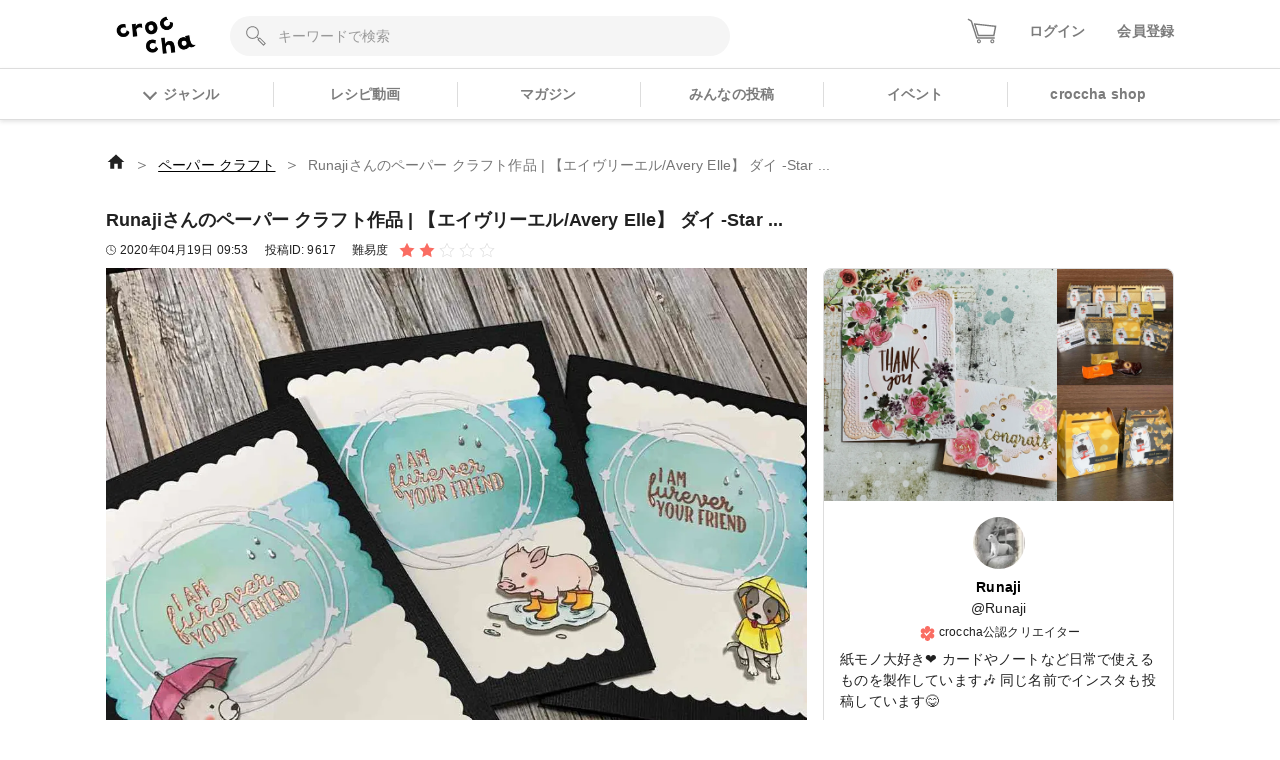

--- FILE ---
content_type: text/html; charset=utf-8
request_url: https://web.croccha.com/posts/9617
body_size: 20870
content:
<!DOCTYPE html><html lang="ja-JP"><head><meta charSet="utf-8"/><meta name="viewport" content="width=device-width"/><meta name="twitter:site" content="@croccha_com"/><meta property="fb:app_id" content="354037938752333"/><meta property="og:description" content="クロッチャは、材料や作り方を教え合って繋がっていくアプリです。「レジン」「パーツ」「フラワークラフト」「編み物」「ソーイング」「ペーパークラフト」「DIY」など多様なジャンルで3万投稿以上の作品をみることができます。"/><meta property="og:type" content="article"/><meta property="og:site_name" content="croccha（クロッチャ）"/><title>Runajiさんのペーパー
クラフト作品 | 【エイヴリーエル/Avery Elle】 ダイ -Star ... | croccha</title><meta name="robots" content="index,follow"/><meta name="twitter:card" content="summary_large_image"/><meta property="og:title" content="Runajiさんのペーパー
クラフト作品 | 【エイヴリーエル/Avery Elle】 ダイ -Star ... | croccha(クロッチャ) ハンドメイド好きが集まるSNS "/><meta property="og:url" content="https://web.croccha.com/posts/9617"/><meta property="og:image" content="https://static.croccha.com/posts/productImages/images_1426_1587289989376.jpg"/><meta property="og:image:alt" content="Runajiさんのペーパー
クラフト作品 | 【エイヴリーエル/Avery Elle】 ダイ -Star ..."/><meta property="og:image:width" content="1200"/><meta property="og:image:height" content="630"/><link rel="preload" as="image" imageSrcSet="https://static.croccha.com/posts/productImages/images_1426_1587289989376.jpg?w=640&amp;p=t 640w, https://static.croccha.com/posts/productImages/images_1426_1587289989376.jpg?w=750&amp;p=t 750w, https://static.croccha.com/posts/productImages/images_1426_1587289989376.jpg?w=828&amp;p=t 828w, https://static.croccha.com/posts/productImages/images_1426_1587289989376.jpg?w=1080&amp;p=t 1080w, https://static.croccha.com/posts/productImages/images_1426_1587289989376.jpg?w=1200&amp;p=t 1200w, https://static.croccha.com/posts/productImages/images_1426_1587289989376.jpg?w=1920&amp;p=t 1920w, https://static.croccha.com/posts/productImages/images_1426_1587289989376.jpg?w=2048&amp;p=t 2048w, https://static.croccha.com/posts/productImages/images_1426_1587289989376.jpg?w=3840&amp;p=t 3840w" imageSizes="100vw"/><meta name="next-head-count" content="17"/><meta http-equiv="Content-Security-Policy" content="object-src &#x27;none&#x27;; script-src &#x27;self&#x27; &#x27;unsafe-inline&#x27; &#x27;unsafe-eval&#x27; https: http: &#x27;nonce-6LNQQ3S9wq8fib6cORG5P3IbLwN1Df25O5jw/mZp0X6VL3NwvnHwYDwdcfFjhKH+qFDSpU/wtLCgtgjSBNaHgVpVB6xTcAIMEdFh/chrW2Pet5PzxZOVf1kgyz3SnS27guqbP3Ivhz9ICE9viv48+gddog2rlww2FrRJ91HSY0w=&#x27; &#x27;strict-dynamic&#x27;; base-uri &#x27;none&#x27;; report-to csp-endpoint;"/><link rel="apple-touch-icon" href="https://static.croccha.com/webapp/banners/apple-touch-icon.png"/><link rel="shortcut icon" href="https://static.croccha.com/webapp/banners/favicon.ico"/><link rel="icon" href="https://static.croccha.com/webapp/banners/android-chrome.png"/><link rel="preconnect" href="https://alb.app.croccha.com:3000"/><script nonce="6LNQQ3S9wq8fib6cORG5P3IbLwN1Df25O5jw/mZp0X6VL3NwvnHwYDwdcfFjhKH+qFDSpU/wtLCgtgjSBNaHgVpVB6xTcAIMEdFh/chrW2Pet5PzxZOVf1kgyz3SnS27guqbP3Ivhz9ICE9viv48+gddog2rlww2FrRJ91HSY0w=">
      /*! loadCSS. [c]2020 Filament Group, Inc. MIT License */
      (function(w){
        "use strict";
        /* exported loadCSS */
        var loadCSS = function( href, before, media, attributes ){
          // Arguments explained:
          // href [REQUIRED] is the URL for your CSS file.
          // before [OPTIONAL] is the element the script should use as a reference for injecting our stylesheet <link> before
          // By default, loadCSS attempts to inject the link after the last stylesheet or script in the DOM. However, you might desire a more specific location in your document.
          // media [OPTIONAL] is the media type or query of the stylesheet. By default it will be 'all'
          // attributes [OPTIONAL] is the Object of attribute name/attribute value pairs to set on the stylesheet's DOM Element.
          var doc = w.document;
          var ss = doc.createElement( "link" );
          var ref;
          if( before ){
            ref = before;
          }
          else {
            var refs = ( doc.body || doc.getElementsByTagName( "head" )[ 0 ] ).childNodes;
            ref = refs[ refs.length - 1];
          }

          var sheets = doc.styleSheets;
          // Set any of the provided attributes to the stylesheet DOM Element.
          if( attributes ){
            for( var attributeName in attributes ){
              if( attributes.hasOwnProperty( attributeName ) ){
                ss.setAttribute( attributeName, attributes[attributeName] );
              }
            }
          }
          ss.rel = "stylesheet";
          ss.href = href;
          // temporarily set media to something inapplicable to ensure it'll fetch without blocking render
          ss.media = "only x";

          // wait until body is defined before injecting link. This ensures a non-blocking load in IE11.
          function ready( cb ){
            if( doc.body ){
              return cb();
            }
            setTimeout(function(){
              ready( cb );
            });
          }
          // Inject link
            // Note: the ternary preserves the existing behavior of "before" argument, but we could choose to change the argument to "after" in a later release and standardize on ref.nextSibling for all refs
            // Note: insertBefore is used instead of appendChild, for safety re: http://www.paulirish.com/2011/surefire-dom-element-insertion/
          ready( function(){
            ref.parentNode.insertBefore( ss, ( before ? ref : ref.nextSibling ) );
          });
          // A method (exposed on return object for external use) that mimics onload by polling document.styleSheets until it includes the new sheet.
          var onloadcssdefined = function( cb ){
            var resolvedHref = ss.href;
            var i = sheets.length;
            while( i-- ){
              if( sheets[ i ].href === resolvedHref ){
                return cb();
              }
            }
            setTimeout(function() {
              onloadcssdefined( cb );
            });
          };

          function loadCB(){
            if( ss.addEventListener ){
              ss.removeEventListener( "load", loadCB );
            }
            ss.media = media || "all";
          }

          // once loaded, set link's media back to all so that the stylesheet applies once it loads
          if( ss.addEventListener ){
            ss.addEventListener( "load", loadCB);
          }
          ss.onloadcssdefined = onloadcssdefined;
          onloadcssdefined( loadCB );
          return ss;
        };
        // commonjs
        if( typeof exports !== "undefined" ){
          exports.loadCSS = loadCSS;
        }
        else {
          w.loadCSS = loadCSS;
        }
      }( typeof global !== "undefined" ? global : this ));

      loadCSS( "https://unpkg.com/nprogress@0.2.0/nprogress.css" );
      </script><script async="" nonce="6LNQQ3S9wq8fib6cORG5P3IbLwN1Df25O5jw/mZp0X6VL3NwvnHwYDwdcfFjhKH+qFDSpU/wtLCgtgjSBNaHgVpVB6xTcAIMEdFh/chrW2Pet5PzxZOVf1kgyz3SnS27guqbP3Ivhz9ICE9viv48+gddog2rlww2FrRJ91HSY0w=" src="https://www.googletagmanager.com/gtag/js?id=UA-98982894-7"></script><script nonce="6LNQQ3S9wq8fib6cORG5P3IbLwN1Df25O5jw/mZp0X6VL3NwvnHwYDwdcfFjhKH+qFDSpU/wtLCgtgjSBNaHgVpVB6xTcAIMEdFh/chrW2Pet5PzxZOVf1kgyz3SnS27guqbP3Ivhz9ICE9viv48+gddog2rlww2FrRJ91HSY0w="> window.dataLayer = window.dataLayer || []; function gtag(){dataLayer.push(arguments);} gtag('js', new Date()); gtag('config', 'UA-98982894-7'); </script><script async="" nonce="6LNQQ3S9wq8fib6cORG5P3IbLwN1Df25O5jw/mZp0X6VL3NwvnHwYDwdcfFjhKH+qFDSpU/wtLCgtgjSBNaHgVpVB6xTcAIMEdFh/chrW2Pet5PzxZOVf1kgyz3SnS27guqbP3Ivhz9ICE9viv48+gddog2rlww2FrRJ91HSY0w=" src="https://www.googletagmanager.com/gtag/js?id=G-6FH6HHJPFP"></script><script nonce="6LNQQ3S9wq8fib6cORG5P3IbLwN1Df25O5jw/mZp0X6VL3NwvnHwYDwdcfFjhKH+qFDSpU/wtLCgtgjSBNaHgVpVB6xTcAIMEdFh/chrW2Pet5PzxZOVf1kgyz3SnS27guqbP3Ivhz9ICE9viv48+gddog2rlww2FrRJ91HSY0w="> window.dataLayer = window.dataLayer || []; function gtag(){dataLayer.push(arguments);} gtag('js', new Date()); gtag('config', 'G-6FH6HHJPFP'); </script><meta name="google-site-verification" content="VUXYcgx8_14ZdHZ8yO49IU8Nbi9LCrUQOqmKDlvSr64"/><script nonce="6LNQQ3S9wq8fib6cORG5P3IbLwN1Df25O5jw/mZp0X6VL3NwvnHwYDwdcfFjhKH+qFDSpU/wtLCgtgjSBNaHgVpVB6xTcAIMEdFh/chrW2Pet5PzxZOVf1kgyz3SnS27guqbP3Ivhz9ICE9viv48+gddog2rlww2FrRJ91HSY0w="> (function(c,l,a,r,i,t,y){ c[a]=c[a]||function(){(c[a].q=c[a].q||[]).push(arguments)}; t=l.createElement(r);t.async=1;t.src="https://www.clarity.ms/tag/"+i; y=l.getElementsByTagName(r)[0];y.parentNode.insertBefore(t,y); })(window, document, "clarity", "script", "gdel6e9cle"); </script><meta name="twitter:card" content="summary_large_image"/><meta name="viewport" content="initial-scale=1.0, width=device-width"/><noscript data-n-css="6LNQQ3S9wq8fib6cORG5P3IbLwN1Df25O5jw/mZp0X6VL3NwvnHwYDwdcfFjhKH+qFDSpU/wtLCgtgjSBNaHgVpVB6xTcAIMEdFh/chrW2Pet5PzxZOVf1kgyz3SnS27guqbP3Ivhz9ICE9viv48+gddog2rlww2FrRJ91HSY0w="></noscript><script defer="" nonce="6LNQQ3S9wq8fib6cORG5P3IbLwN1Df25O5jw/mZp0X6VL3NwvnHwYDwdcfFjhKH+qFDSpU/wtLCgtgjSBNaHgVpVB6xTcAIMEdFh/chrW2Pet5PzxZOVf1kgyz3SnS27guqbP3Ivhz9ICE9viv48+gddog2rlww2FrRJ91HSY0w=" nomodule="" src="/_next/static/chunks/polyfills-c67a75d1b6f99dc8.js"></script><script defer="" src="/_next/static/chunks/3809.5013838f89bad510.js" nonce="6LNQQ3S9wq8fib6cORG5P3IbLwN1Df25O5jw/mZp0X6VL3NwvnHwYDwdcfFjhKH+qFDSpU/wtLCgtgjSBNaHgVpVB6xTcAIMEdFh/chrW2Pet5PzxZOVf1kgyz3SnS27guqbP3Ivhz9ICE9viv48+gddog2rlww2FrRJ91HSY0w="></script><script defer="" src="/_next/static/chunks/1399.e637ede81182ae79.js" nonce="6LNQQ3S9wq8fib6cORG5P3IbLwN1Df25O5jw/mZp0X6VL3NwvnHwYDwdcfFjhKH+qFDSpU/wtLCgtgjSBNaHgVpVB6xTcAIMEdFh/chrW2Pet5PzxZOVf1kgyz3SnS27guqbP3Ivhz9ICE9viv48+gddog2rlww2FrRJ91HSY0w="></script><script defer="" src="/_next/static/chunks/7271-53830be696e5c546.js" nonce="6LNQQ3S9wq8fib6cORG5P3IbLwN1Df25O5jw/mZp0X6VL3NwvnHwYDwdcfFjhKH+qFDSpU/wtLCgtgjSBNaHgVpVB6xTcAIMEdFh/chrW2Pet5PzxZOVf1kgyz3SnS27guqbP3Ivhz9ICE9viv48+gddog2rlww2FrRJ91HSY0w="></script><script defer="" src="/_next/static/chunks/5782.e2e7144d09b604c0.js" nonce="6LNQQ3S9wq8fib6cORG5P3IbLwN1Df25O5jw/mZp0X6VL3NwvnHwYDwdcfFjhKH+qFDSpU/wtLCgtgjSBNaHgVpVB6xTcAIMEdFh/chrW2Pet5PzxZOVf1kgyz3SnS27guqbP3Ivhz9ICE9viv48+gddog2rlww2FrRJ91HSY0w="></script><script src="/_next/static/chunks/webpack-a46700f946d02668.js" nonce="6LNQQ3S9wq8fib6cORG5P3IbLwN1Df25O5jw/mZp0X6VL3NwvnHwYDwdcfFjhKH+qFDSpU/wtLCgtgjSBNaHgVpVB6xTcAIMEdFh/chrW2Pet5PzxZOVf1kgyz3SnS27guqbP3Ivhz9ICE9viv48+gddog2rlww2FrRJ91HSY0w=" defer=""></script><script src="/_next/static/chunks/framework-755dab5a5cdaaedc.js" nonce="6LNQQ3S9wq8fib6cORG5P3IbLwN1Df25O5jw/mZp0X6VL3NwvnHwYDwdcfFjhKH+qFDSpU/wtLCgtgjSBNaHgVpVB6xTcAIMEdFh/chrW2Pet5PzxZOVf1kgyz3SnS27guqbP3Ivhz9ICE9viv48+gddog2rlww2FrRJ91HSY0w=" defer=""></script><script src="/_next/static/chunks/main-68ba9a7d7696a8a1.js" nonce="6LNQQ3S9wq8fib6cORG5P3IbLwN1Df25O5jw/mZp0X6VL3NwvnHwYDwdcfFjhKH+qFDSpU/wtLCgtgjSBNaHgVpVB6xTcAIMEdFh/chrW2Pet5PzxZOVf1kgyz3SnS27guqbP3Ivhz9ICE9viv48+gddog2rlww2FrRJ91HSY0w=" defer=""></script><script src="/_next/static/chunks/pages/_app-dd25c1d285e33e13.js" nonce="6LNQQ3S9wq8fib6cORG5P3IbLwN1Df25O5jw/mZp0X6VL3NwvnHwYDwdcfFjhKH+qFDSpU/wtLCgtgjSBNaHgVpVB6xTcAIMEdFh/chrW2Pet5PzxZOVf1kgyz3SnS27guqbP3Ivhz9ICE9viv48+gddog2rlww2FrRJ91HSY0w=" defer=""></script><script src="/_next/static/chunks/ea88be26-88b0f309bf8f8077.js" nonce="6LNQQ3S9wq8fib6cORG5P3IbLwN1Df25O5jw/mZp0X6VL3NwvnHwYDwdcfFjhKH+qFDSpU/wtLCgtgjSBNaHgVpVB6xTcAIMEdFh/chrW2Pet5PzxZOVf1kgyz3SnS27guqbP3Ivhz9ICE9viv48+gddog2rlww2FrRJ91HSY0w=" defer=""></script><script src="/_next/static/chunks/6b05130c-dd8ce1a63b7baaad.js" nonce="6LNQQ3S9wq8fib6cORG5P3IbLwN1Df25O5jw/mZp0X6VL3NwvnHwYDwdcfFjhKH+qFDSpU/wtLCgtgjSBNaHgVpVB6xTcAIMEdFh/chrW2Pet5PzxZOVf1kgyz3SnS27guqbP3Ivhz9ICE9viv48+gddog2rlww2FrRJ91HSY0w=" defer=""></script><script src="/_next/static/chunks/fcc27f93-9d7723e82c9322b5.js" nonce="6LNQQ3S9wq8fib6cORG5P3IbLwN1Df25O5jw/mZp0X6VL3NwvnHwYDwdcfFjhKH+qFDSpU/wtLCgtgjSBNaHgVpVB6xTcAIMEdFh/chrW2Pet5PzxZOVf1kgyz3SnS27guqbP3Ivhz9ICE9viv48+gddog2rlww2FrRJ91HSY0w=" defer=""></script><script src="/_next/static/chunks/0eceb729-8922a06838d506b3.js" nonce="6LNQQ3S9wq8fib6cORG5P3IbLwN1Df25O5jw/mZp0X6VL3NwvnHwYDwdcfFjhKH+qFDSpU/wtLCgtgjSBNaHgVpVB6xTcAIMEdFh/chrW2Pet5PzxZOVf1kgyz3SnS27guqbP3Ivhz9ICE9viv48+gddog2rlww2FrRJ91HSY0w=" defer=""></script><script src="/_next/static/chunks/1898-3bec708d92622db2.js" nonce="6LNQQ3S9wq8fib6cORG5P3IbLwN1Df25O5jw/mZp0X6VL3NwvnHwYDwdcfFjhKH+qFDSpU/wtLCgtgjSBNaHgVpVB6xTcAIMEdFh/chrW2Pet5PzxZOVf1kgyz3SnS27guqbP3Ivhz9ICE9viv48+gddog2rlww2FrRJ91HSY0w=" defer=""></script><script src="/_next/static/chunks/3579-ed4973ccf24750a0.js" nonce="6LNQQ3S9wq8fib6cORG5P3IbLwN1Df25O5jw/mZp0X6VL3NwvnHwYDwdcfFjhKH+qFDSpU/wtLCgtgjSBNaHgVpVB6xTcAIMEdFh/chrW2Pet5PzxZOVf1kgyz3SnS27guqbP3Ivhz9ICE9viv48+gddog2rlww2FrRJ91HSY0w=" defer=""></script><script src="/_next/static/chunks/6261-139a75b6fa75e714.js" nonce="6LNQQ3S9wq8fib6cORG5P3IbLwN1Df25O5jw/mZp0X6VL3NwvnHwYDwdcfFjhKH+qFDSpU/wtLCgtgjSBNaHgVpVB6xTcAIMEdFh/chrW2Pet5PzxZOVf1kgyz3SnS27guqbP3Ivhz9ICE9viv48+gddog2rlww2FrRJ91HSY0w=" defer=""></script><script src="/_next/static/chunks/8522-28d892437e5de310.js" nonce="6LNQQ3S9wq8fib6cORG5P3IbLwN1Df25O5jw/mZp0X6VL3NwvnHwYDwdcfFjhKH+qFDSpU/wtLCgtgjSBNaHgVpVB6xTcAIMEdFh/chrW2Pet5PzxZOVf1kgyz3SnS27guqbP3Ivhz9ICE9viv48+gddog2rlww2FrRJ91HSY0w=" defer=""></script><script src="/_next/static/chunks/305-7847c8fa7ec604a5.js" nonce="6LNQQ3S9wq8fib6cORG5P3IbLwN1Df25O5jw/mZp0X6VL3NwvnHwYDwdcfFjhKH+qFDSpU/wtLCgtgjSBNaHgVpVB6xTcAIMEdFh/chrW2Pet5PzxZOVf1kgyz3SnS27guqbP3Ivhz9ICE9viv48+gddog2rlww2FrRJ91HSY0w=" defer=""></script><script src="/_next/static/chunks/4354-50c84a2057c520cf.js" nonce="6LNQQ3S9wq8fib6cORG5P3IbLwN1Df25O5jw/mZp0X6VL3NwvnHwYDwdcfFjhKH+qFDSpU/wtLCgtgjSBNaHgVpVB6xTcAIMEdFh/chrW2Pet5PzxZOVf1kgyz3SnS27guqbP3Ivhz9ICE9viv48+gddog2rlww2FrRJ91HSY0w=" defer=""></script><script src="/_next/static/chunks/5579-12f5367092f2c19c.js" nonce="6LNQQ3S9wq8fib6cORG5P3IbLwN1Df25O5jw/mZp0X6VL3NwvnHwYDwdcfFjhKH+qFDSpU/wtLCgtgjSBNaHgVpVB6xTcAIMEdFh/chrW2Pet5PzxZOVf1kgyz3SnS27guqbP3Ivhz9ICE9viv48+gddog2rlww2FrRJ91HSY0w=" defer=""></script><script src="/_next/static/chunks/646-c09a1b3d6899ffa8.js" nonce="6LNQQ3S9wq8fib6cORG5P3IbLwN1Df25O5jw/mZp0X6VL3NwvnHwYDwdcfFjhKH+qFDSpU/wtLCgtgjSBNaHgVpVB6xTcAIMEdFh/chrW2Pet5PzxZOVf1kgyz3SnS27guqbP3Ivhz9ICE9viv48+gddog2rlww2FrRJ91HSY0w=" defer=""></script><script src="/_next/static/chunks/pages/posts/%5BpostId%5D-575e5b7e6dcda25f.js" nonce="6LNQQ3S9wq8fib6cORG5P3IbLwN1Df25O5jw/mZp0X6VL3NwvnHwYDwdcfFjhKH+qFDSpU/wtLCgtgjSBNaHgVpVB6xTcAIMEdFh/chrW2Pet5PzxZOVf1kgyz3SnS27guqbP3Ivhz9ICE9viv48+gddog2rlww2FrRJ91HSY0w=" defer=""></script><script src="/_next/static/MaOV_WK9XFWV2vjx6GSEs/_buildManifest.js" nonce="6LNQQ3S9wq8fib6cORG5P3IbLwN1Df25O5jw/mZp0X6VL3NwvnHwYDwdcfFjhKH+qFDSpU/wtLCgtgjSBNaHgVpVB6xTcAIMEdFh/chrW2Pet5PzxZOVf1kgyz3SnS27guqbP3Ivhz9ICE9viv48+gddog2rlww2FrRJ91HSY0w=" defer=""></script><script src="/_next/static/MaOV_WK9XFWV2vjx6GSEs/_ssgManifest.js" nonce="6LNQQ3S9wq8fib6cORG5P3IbLwN1Df25O5jw/mZp0X6VL3NwvnHwYDwdcfFjhKH+qFDSpU/wtLCgtgjSBNaHgVpVB6xTcAIMEdFh/chrW2Pet5PzxZOVf1kgyz3SnS27guqbP3Ivhz9ICE9viv48+gddog2rlww2FrRJ91HSY0w=" defer=""></script><style data-styled="" data-styled-version="5.3.11">{/*!
 * ress.css • v2.0.2
 * MIT License
 * github.com/filipelinhares/ress
 */}/*!sc*/
html{box-sizing:border-box;-webkit-text-size-adjust:100%;word-break:break-word;-moz-tab-size:4;tab-size:4;}/*!sc*/
*,::before,::after{background-repeat:no-repeat;box-sizing:inherit;}/*!sc*/
::before,::after{-webkit-text-decoration:inherit;text-decoration:inherit;vertical-align:inherit;}/*!sc*/
*{padding:0;margin:0;}/*!sc*/
hr{overflow:visible;height:0;}/*!sc*/
details,main{display:block;}/*!sc*/
summary{display:list-item;}/*!sc*/
small{font-size:80%;}/*!sc*/
[hidden]{display:none;}/*!sc*/
abbr[title]{border-bottom:none;-webkit-text-decoration:underline;text-decoration:underline;-webkit-text-decoration:underline dotted;text-decoration:underline dotted;}/*!sc*/
a{background-color:transparent;-webkit-tap-highlight-color:rgba(0,0,0,0);cursor:pointer;}/*!sc*/
a:active,a:hover{outline-width:0;}/*!sc*/
code,kbd,pre,samp{font-family:monospace,monospace;}/*!sc*/
pre{font-size:1em;}/*!sc*/
b,strong{font-weight:bolder;}/*!sc*/
sub,sup{font-size:75%;line-height:0;position:relative;vertical-align:baseline;}/*!sc*/
sub{bottom:-0.25em;}/*!sc*/
sup{top:-0.5em;}/*!sc*/
input{border-radius:0;}/*!sc*/
[disabled]{cursor:default;}/*!sc*/
[type="number"]::-webkit-inner-spin-button,[type="number"]::-webkit-outer-spin-button{height:auto;}/*!sc*/
[type="search"]{-webkit-appearance:textfield;outline-offset:-2px;}/*!sc*/
[type="search"]::-webkit-search-decoration{-webkit-appearance:none;}/*!sc*/
textarea{overflow:auto;resize:vertical;}/*!sc*/
button,input,optgroup,select,textarea{font:inherit;}/*!sc*/
optgroup{font-weight:bold;}/*!sc*/
button{overflow:visible;}/*!sc*/
button,select{text-transform:none;}/*!sc*/
button,[type="button"],[type="reset"],[type="submit"],[role="button"]{cursor:pointer;}/*!sc*/
button::-moz-focus-inner,[type="button"]::-moz-focus-inner,[type="reset"]::-moz-focus-inner,[type="submit"]::-moz-focus-inner{border-style:none;padding:0;}/*!sc*/
button:-moz-focusring,[type="button"]::-moz-focus-inner,[type="reset"]::-moz-focus-inner,[type="submit"]::-moz-focus-inner{outline:1px dotted ButtonText;}/*!sc*/
button,html [type="button"],[type="reset"],[type="submit"]{-webkit-appearance:button;}/*!sc*/
button,input,select,textarea{background-color:transparent;border-style:none;}/*!sc*/
select{-moz-appearance:none;-webkit-appearance:none;}/*!sc*/
select::-ms-expand{display:none;}/*!sc*/
select::-ms-value{color:currentColor;}/*!sc*/
legend{border:0;color:inherit;display:table;max-width:100%;white-space:normal;max-width:100%;}/*!sc*/
::-webkit-file-upload-button{-webkit-appearance:button;color:inherit;font:inherit;}/*!sc*/
img{border-style:none;max-width:100%;vertical-align:bottom;aspect-ratio:attr(width) / attr(height);}/*!sc*/
progress{vertical-align:baseline;}/*!sc*/
svg:not([fill]){fill:currentColor;}/*!sc*/
@media screen{[hidden~="screen"]{display:inherit;}[hidden~="screen"]:not(:active):not(:focus):not(:target){position:absolute !important;-webkit-clip:rect(0 0 0 0) !important;clip:rect(0 0 0 0) !important;}}/*!sc*/
[aria-busy="true"]{cursor:progress;}/*!sc*/
[aria-controls]{cursor:pointer;}/*!sc*/
[aria-disabled="true"]{cursor:default;}/*!sc*/
html{font-size:100%;}/*!sc*/
body{font-size:0.875em;font-family:'Noto Sans JP',sans-serif;line-height:1.5;word-wrap:break-word;}/*!sc*/
@supports (-ms-ime-align:auto){body{word-break:break-all;}}/*!sc*/
@media screen and (max-width:767px){input{font-size:1rem;}}/*!sc*/
h1,h2,h3,h4,h5{font-weight:bold;line-height:1.3;}/*!sc*/
h1{font-size:1.125rem;}/*!sc*/
h2{font-size:1rem;}/*!sc*/
h3{font-size:0.875rem;}/*!sc*/
h4{font-size:0.75rem;}/*!sc*/
h5{font-size:0.75rem;}/*!sc*/
ul[class],ol[class]{list-style:none;}/*!sc*/
li{list-style:none;}/*!sc*/
a{-webkit-text-decoration:none;text-decoration:none;color:initial;outline:none;cursor:pointer;-webkit-tap-highlight-color:rgba(255,255,255,0.8);}/*!sc*/
button{-webkit-tap-highlight-color:rgba(255,255,255,0.8);}/*!sc*/
a:hover{-webkit-text-decoration:none;text-decoration:none;opacity:.8;}/*!sc*/
a:active{-webkit-text-decoration:none;text-decoration:none;opacity:.8;}/*!sc*/
a:focus,*:focus{outline:none;}/*!sc*/
input::-webkit-outer-spin-button,input::-webkit-inner-spin-button{-webkit-appearance:none;margin:0;}/*!sc*/
.shop-tab.react-tabs{background:#fff;}/*!sc*/
.shop-tab .react-tabs__tab-list{display:-webkit-box;display:-webkit-flex;display:-ms-flexbox;display:flex;-webkit-align-items:center;-webkit-box-align:center;-ms-flex-align:center;align-items:center;-webkit-box-pack:justify;-webkit-justify-content:space-between;-ms-flex-pack:justify;justify-content:space-between;border-bottom:none;margin:0;}/*!sc*/
.shop-tab .react-tabs__tab{border:1px solid transparent;border-bottom:none;bottom:-1px;position:relative;text-align:center;cursor:pointer;}/*!sc*/
.shop-tab .react-tabs__tab--selected{background:transparent;border:none;}/*!sc*/
.ReactModal__Overlay.ReactModal__Overlay--after-open{background-color:rgba(0,0,0,0.5) !important;}/*!sc*/
.iframely-responsive>*{border-radius:8px;}/*!sc*/
data-styled.g1[id="sc-global-cCKzgy1"]{content:"sc-global-cCKzgy1,"}/*!sc*/
.dikLcb{display:-webkit-box;display:-webkit-flex;display:-ms-flexbox;display:flex;-webkit-align-items:center;-webkit-box-align:center;-ms-flex-align:center;align-items:center;-webkit-box-pack:center;-webkit-justify-content:center;-ms-flex-pack:center;justify-content:center;}/*!sc*/
data-styled.g2[id="Image__Picture-sc-b5914034-0"]{content:"dikLcb,"}/*!sc*/
.eomhvw{max-width:100%;}/*!sc*/
data-styled.g3[id="Image__WrapImageNext-sc-b5914034-1"]{content:"eomhvw,"}/*!sc*/
.eWWlEG{display:inline-block;}/*!sc*/
data-styled.g4[id="Anchor__A-sc-739c5e53-0"]{content:"eWWlEG,"}/*!sc*/
.fRKjjF{display:inline-block;cursor:pointer;}/*!sc*/
data-styled.g5[id="Anchor__Span-sc-739c5e53-1"]{content:"fRKjjF,"}/*!sc*/
.ffHgwp{height:100%;border-radius:8px;border:1px solid #DDDDDD;background:#fff;}/*!sc*/
data-styled.g6[id="Card__BaseCard-sc-8c0393db-0"]{content:"ffHgwp,"}/*!sc*/
.diqXE{font-size:0.75rem;}/*!sc*/
data-styled.g7[id="ItemPic__Wrap-sc-b68b56f0-0"]{content:"diqXE,"}/*!sc*/
.igKRQk{width:100%;height:100%;}/*!sc*/
data-styled.g8[id="ItemPic__StyledAnchor-sc-b68b56f0-1"]{content:"igKRQk,"}/*!sc*/
.ifiMXf{position:relative;display:block;padding-top:100%;border-top-left-radius:8px;border-top-right-radius:8px;background:#F5F5F5;}/*!sc*/
data-styled.g9[id="ItemPic__ImageWrap-sc-b68b56f0-2"]{content:"ifiMXf,"}/*!sc*/
.jGeHlI{position:absolute;top:0;left:0;width:100%;height:100%;object-fit:contain;border-top-left-radius:8px;border-top-right-radius:8px;background:#fff;}/*!sc*/
data-styled.g10[id="ItemPic__ItemImage-sc-b68b56f0-3"]{content:"jGeHlI,"}/*!sc*/
.gKKjGy{overflow:hidden;display:-webkit-box;-webkit-box-orient:vertical;-webkit-line-clamp:2;-webkit-line-clamp:2;}/*!sc*/
data-styled.g11[id="ItemPic__ItemName-sc-b68b56f0-4"]{content:"gKKjGy,"}/*!sc*/
.fawCKL{display:-webkit-box;display:-webkit-flex;display:-ms-flexbox;display:flex;-webkit-flex-direction:column;-ms-flex-direction:column;flex-direction:column;padding:0.5rem;height:80px;}/*!sc*/
data-styled.g12[id="ItemPic__ItemInfo-sc-b68b56f0-5"]{content:"fawCKL,"}/*!sc*/
.bexULS{margin-top:0.5rem;}/*!sc*/
data-styled.g13[id="ItemPic__PriceTextWrap-sc-b68b56f0-6"]{content:"bexULS,"}/*!sc*/
.fSZNfv{width:52px;height:52px;border-radius:50%;background:#F5F5F5;overflow:hidden;}/*!sc*/
data-styled.g14[id="Avatar__Wrap-sc-4301b5f7-0"]{content:"fSZNfv,"}/*!sc*/
.VGCbh{object-fit:cover;vertical-align:inherit;}/*!sc*/
data-styled.g15[id="Avatar__UserImage-sc-4301b5f7-1"]{content:"VGCbh,"}/*!sc*/
.eOsPWX{display:block;}/*!sc*/
data-styled.g16[id="PostPicsThree__AnchorUser-sc-c01e8511-0"]{content:"eOsPWX,"}/*!sc*/
.egeSTz{display:grid;grid-template-columns:2fr 1fr;grid-template-rows:1fr 1fr;}/*!sc*/
.egeSTz > li:first-child{grid-column:1/2;grid-row:1/3;}/*!sc*/
.egeSTz > li:nth-child(2){grid-column:2/2;grid-row:1/2;}/*!sc*/
.egeSTz > li:nth-child(3){grid-column:2/2;grid-row:2/2;}/*!sc*/
data-styled.g17[id="PostPicsThree__UserPostPic-sc-c01e8511-1"]{content:"egeSTz,"}/*!sc*/
.joGwHC{position:relative;}/*!sc*/
data-styled.g18[id="PostPicsThree__LI-sc-c01e8511-2"]{content:"joGwHC,"}/*!sc*/
.gDHfZs{border-top-left-radius:8px;}/*!sc*/
data-styled.g19[id="PostPicsThree__LargeImg-sc-c01e8511-3"]{content:"gDHfZs,"}/*!sc*/
.kxfXfS{border-top-right-radius:8px;}/*!sc*/
data-styled.g20[id="PostPicsThree__SmallImg-sc-c01e8511-4"]{content:"kxfXfS,"}/*!sc*/
.dyEsTF{padding-top:100%;}/*!sc*/
.dyEsTF img{position:absolute;top:0;left:0;width:100%;height:100%;object-fit:cover;}/*!sc*/
data-styled.g21[id="PostPicsThree__ImageWrap-sc-c01e8511-5"]{content:"dyEsTF,"}/*!sc*/
.gWrsFr{margin-top:0.25rem;color:#FA6D63;}/*!sc*/
.gWrsFr:hover{color:#FA6D63;}/*!sc*/
data-styled.g24[id="ui__StyledAnchor-sc-cdfce77b-0"]{content:"gWrsFr,"}/*!sc*/
.fsGhgb{width:100%;}/*!sc*/
data-styled.g26[id="List__Empty-sc-ed55f44e-1"]{content:"fsGhgb,"}/*!sc*/
.eYzsYo{display:grid;grid-template-columns:44px 44px 44px;grid-gap:16px;-webkit-box-pack:center;-webkit-justify-content:center;-ms-flex-pack:center;justify-content:center;}/*!sc*/
data-styled.g28[id="ShareButtonList__IconList-sc-fb25b9c3-0"]{content:"eYzsYo,"}/*!sc*/
.xqmVM{display:-webkit-box;display:-webkit-flex;display:-ms-flexbox;display:flex;-webkit-align-items:center;-webkit-box-align:center;-ms-flex-align:center;align-items:center;-webkit-box-pack:center;-webkit-justify-content:center;-ms-flex-pack:center;justify-content:center;border-radius:50%;color:#fff;width:100%;padding:0.5rem;white-space:nowrap;overflow:hidden;background:#00aced;}/*!sc*/
@media screen and (max-width:767px){.xqmVM > span{display:none;}}/*!sc*/
data-styled.g29[id="ShareButtonList__TwitterShare-sc-fb25b9c3-1"]{content:"xqmVM,"}/*!sc*/
.bwOhll{display:-webkit-box;display:-webkit-flex;display:-ms-flexbox;display:flex;-webkit-align-items:center;-webkit-box-align:center;-ms-flex-align:center;align-items:center;-webkit-box-pack:center;-webkit-justify-content:center;-ms-flex-pack:center;justify-content:center;border-radius:50%;color:#fff;width:100%;padding:0.5rem;white-space:nowrap;overflow:hidden;background:#3b5998;}/*!sc*/
@media screen and (max-width:767px){.bwOhll > span{display:none;}}/*!sc*/
data-styled.g30[id="ShareButtonList__FBShare-sc-fb25b9c3-2"]{content:"bwOhll,"}/*!sc*/
.euQMbg{display:-webkit-box;display:-webkit-flex;display:-ms-flexbox;display:flex;-webkit-align-items:center;-webkit-box-align:center;-ms-flex-align:center;align-items:center;-webkit-box-pack:center;-webkit-justify-content:center;-ms-flex-pack:center;justify-content:center;border-radius:50%;color:#fff;width:100%;padding:0.5rem;white-space:nowrap;overflow:hidden;background:#00b800;}/*!sc*/
@media screen and (max-width:767px){.euQMbg > span{display:none;}}/*!sc*/
data-styled.g31[id="ShareButtonList__LineShare-sc-fb25b9c3-3"]{content:"euQMbg,"}/*!sc*/
.eTGHhE{margin-bottom:4rem;}/*!sc*/
data-styled.g41[id="Tags__OutsideSection-sc-6b8f21b1-0"]{content:"eTGHhE,"}/*!sc*/
.hDhBLo{margin-bottom:1rem;}/*!sc*/
data-styled.g42[id="Tags__Title-sc-6b8f21b1-1"]{content:"hDhBLo,"}/*!sc*/
.lkBZFw{display:-webkit-box;display:-webkit-flex;display:-ms-flexbox;display:flex;-webkit-flex-wrap:wrap;-ms-flex-wrap:wrap;flex-wrap:wrap;}/*!sc*/
.lkBZFw > li{margin:0 0.5rem 0.5rem 0;}/*!sc*/
data-styled.g43[id="Tags__TagList-sc-6b8f21b1-2"]{content:"lkBZFw,"}/*!sc*/
.dUIis{height:auto !important;padding:0.25rem 1rem !important;border-radius:5rem !important;white-space:pre-wrap !important;}/*!sc*/
data-styled.g44[id="Tags__StyledChip-sc-6b8f21b1-3"]{content:"dUIis,"}/*!sc*/
.eSXnnw{max-width:none;width:80px;height:auto;}/*!sc*/
@media screen and (max-width:767px){.eSXnnw{width:64px;}}/*!sc*/
.eFNDYt{max-width:none;width:100px;height:auto;}/*!sc*/
data-styled.g51[id="Logo__LogoImg-sc-f289df05-0"]{content:"eSXnnw,eFNDYt,"}/*!sc*/
.dICjqe::before{content:'';display:inline-block;position:relative;left:0;top:0.25rem;width:10px;height:10px;margin-right:0.5rem;border-style:solid;border-width:2px 2px 0 0;border-color:#7c7c7c;vertical-align:top;-webkit-transform:rotate(135deg);-ms-transform:rotate(135deg);transform:rotate(135deg);}/*!sc*/
.gtmNFu::before{content:'';display:inline-block;position:relative;left:0;top:0.25rem;width:10px;height:10px;margin-right:0.5rem;border-style:solid;border-width:2px 2px 0 0;border-color:#FA6D63;vertical-align:top;-webkit-transform:rotate(135deg);-ms-transform:rotate(135deg);transform:rotate(135deg);}/*!sc*/
data-styled.g52[id="ChevronIcon__IconWrap-sc-8c1e6081-0"]{content:"dICjqe,gtmNFu,"}/*!sc*/
.jxYram{margin-left:-5px;z-index:100;max-width:800px;}/*!sc*/
@media screen and (max-width:768px){.jxYram{width:100vw;}}/*!sc*/
@media (min-width:1200px){.jxYram{max-width:1100px;}}/*!sc*/
data-styled.g53[id="Popover__StyledPopper-sc-d9b267ef-0"]{content:"jxYram,"}/*!sc*/
.bpsTPG{width:100%;height:100%;color:#7c7c7c;font-weight:bold;}/*!sc*/
.bpsTPG:hover,.bpsTPG:active,.bpsTPG:visited{color:#7c7c7c;opacity:0.8;}/*!sc*/
.bpsTPG > span::before{top:0.3rem;}/*!sc*/
data-styled.g59[id="GlobalGenresMenu__GenreMenuButton-sc-21905a3d-0"]{content:"bpsTPG,"}/*!sc*/
.iOWovK{position:relative;display:-webkit-box;display:-webkit-flex;display:-ms-flexbox;display:flex;}/*!sc*/
data-styled.g60[id="HeaderCart__StyledAnchor-sc-626f7eb9-0"]{content:"iOWovK,"}/*!sc*/
@media screen and (max-width:360px){.iZHpQQ{width:26px;}}/*!sc*/
data-styled.g61[id="HeaderCart__StyledCartIcon-sc-626f7eb9-1"]{content:"iZHpQQ,"}/*!sc*/
.hPhILL{border:none;background-color:#F5F5F5;width:100%;height:40px;padding:0 2rem 0 3rem;border-radius:20px;}/*!sc*/
.hPhILL::-webkit-input-placeholder{color:#999;}/*!sc*/
.hPhILL::-moz-placeholder{color:#999;}/*!sc*/
.hPhILL:-ms-input-placeholder{color:#999;}/*!sc*/
.hPhILL::placeholder{color:#999;}/*!sc*/
.hPhILL:-ms-input-placeholder{color:#999;}/*!sc*/
.hPhILL::-ms-input-placeholder{color:#999;}/*!sc*/
data-styled.g64[id="rhf__InputWrap-sc-5d3e5c4b-1"]{content:"hPhILL,"}/*!sc*/
.iOwbvF{background:#fff;}/*!sc*/
data-styled.g73[id="FooterLinks__Container-sc-877d9a46-0"]{content:"iOwbvF,"}/*!sc*/
.JFhYp{display:-webkit-box;display:-webkit-flex;display:-ms-flexbox;display:flex;-webkit-box-pack:end;-webkit-justify-content:flex-end;-ms-flex-pack:end;justify-content:flex-end;max-width:800px;margin:auto;padding:1.5rem 1rem;font-size:0.75rem;}/*!sc*/
@media screen and (max-width:767px){.JFhYp{-webkit-flex-wrap:wrap;-ms-flex-wrap:wrap;flex-wrap:wrap;-webkit-box-pack:center;-webkit-justify-content:center;-ms-flex-pack:center;justify-content:center;padding-bottom:1rem;}}/*!sc*/
@media (min-width:1200px){.JFhYp{max-width:1100px;}}/*!sc*/
data-styled.g74[id="FooterLinks__FooterLinksList-sc-877d9a46-1"]{content:"JFhYp,"}/*!sc*/
.efQyNk{margin-left:1.5rem;}/*!sc*/
@media screen and (max-width:767px){.efQyNk{margin:0 1rem 1rem;}}/*!sc*/
data-styled.g75[id="FooterLinks__FooterLinksItem-sc-877d9a46-2"]{content:"efQyNk,"}/*!sc*/
.gMLfdn{max-width:800px;margin:auto;padding:0 1rem 1.5rem;font-size:0.75rem;color:#999;text-align:right;}/*!sc*/
@media screen and (max-width:767px){.gMLfdn{text-align:center;}}/*!sc*/
@media (min-width:1200px){.gMLfdn{max-width:1100px;}}/*!sc*/
data-styled.g76[id="FooterLinks__Copyright-sc-877d9a46-3"]{content:"gMLfdn,"}/*!sc*/
.eUZvwH{position:relative;display:block;width:40px;height:40px;border-radius:50%;background:#999;}/*!sc*/
.eUZvwH:before{content:'';position:absolute;top:0;left:0;bottom:0;right:0;background-repeat:no-repeat;background-size:contain;display:block;margin:auto;width:24px;height:24px;background-image:url(https://static.croccha.com/webapp/banners/sns_instagram_circle.png?w=100);}/*!sc*/
.ixhzQv{position:relative;display:block;width:40px;height:40px;border-radius:50%;background:#999;}/*!sc*/
.ixhzQv:before{content:'';position:absolute;top:0;left:0;bottom:0;right:0;background-repeat:no-repeat;background-size:contain;display:block;margin:auto;width:24px;height:24px;background-image:url(https://static.croccha.com/webapp/banners/sns_x_circle.png);}/*!sc*/
.dBoNAH{position:relative;display:block;width:40px;height:40px;border-radius:50%;background:#999;}/*!sc*/
.dBoNAH:before{content:'';position:absolute;top:0;left:0;bottom:0;right:0;background-repeat:no-repeat;background-size:contain;display:block;margin:auto;width:24px;height:24px;background-image:url(https://static.croccha.com/webapp/banners/sns_facebook_circle.png?w=100);}/*!sc*/
data-styled.g77[id="SnsIcon__IconWrap-sc-a3e94cdb-0"]{content:"eUZvwH,ixhzQv,dBoNAH,"}/*!sc*/
.fBBEWo{display:grid;max-width:800px;margin:auto;padding:2rem 1rem;}/*!sc*/
@media screen and (min-width:768px){.fBBEWo{grid-template-columns:130px 160px 160px 320px;}}/*!sc*/
@media screen and (min-width:768px) and (max-width:959px){.fBBEWo{grid-template-columns:96px 160px 160px 320px;}}/*!sc*/
@media screen and (max-width:767px){.fBBEWo{grid-template-columns:repeat(1,3fr);}}/*!sc*/
@media (min-width:1200px){.fBBEWo{max-width:1100px;grid-template-columns:170px 200px 200px 400px;}}/*!sc*/
data-styled.g78[id="FooterSiteMap__SiteMap-sc-2513b6d-0"]{content:"fBBEWo,"}/*!sc*/
.iQdSMe{display:-webkit-box;display:-webkit-flex;display:-ms-flexbox;display:flex;-webkit-align-items:center;-webkit-box-align:center;-ms-flex-align:center;align-items:center;}/*!sc*/
@media screen and (max-width:767px){.iQdSMe{-webkit-box-pack:center;-webkit-justify-content:center;-ms-flex-pack:center;justify-content:center;}}/*!sc*/
@media screen and (min-width:768px) and (max-width:959px){.iQdSMe img{width:80px;}}/*!sc*/
data-styled.g79[id="FooterSiteMap__LogoWrap-sc-2513b6d-1"]{content:"iQdSMe,"}/*!sc*/
@media screen and (max-width:767px){.ikyRcF{grid-row-start:3;display:-webkit-box;display:-webkit-flex;display:-ms-flexbox;display:flex;-webkit-flex-wrap:wrap;-ms-flex-wrap:wrap;flex-wrap:wrap;-webkit-box-pack:center;-webkit-justify-content:center;-ms-flex-pack:center;justify-content:center;}}/*!sc*/
.ikyRcF > li{display:-webkit-box;display:-webkit-flex;display:-ms-flexbox;display:flex;-webkit-align-items:center;-webkit-box-align:center;-ms-flex-align:center;align-items:center;height:30px;margin:0 0 0.5rem;}/*!sc*/
@media screen and (max-width:767px){.ikyRcF > li{margin:0 1rem 0.5rem;}}/*!sc*/
.ikyRcF > li:last-child{margin-bottom:0;}/*!sc*/
data-styled.g80[id="FooterSiteMap__SiteMapList-sc-2513b6d-2"]{content:"ikyRcF,"}/*!sc*/
.bXOgUQ::before{-webkit-transform:rotate(45deg);-ms-transform:rotate(45deg);transform:rotate(45deg);top:6px;}/*!sc*/
@media screen and (max-width:767px){.bXOgUQ{display:none;}}/*!sc*/
data-styled.g81[id="FooterSiteMap__StyledIcon-sc-2513b6d-3"]{content:"bXOgUQ,"}/*!sc*/
@media screen and (max-width:767px){.gkgkIV{grid-row-start:2;display:-webkit-box;display:-webkit-flex;display:-ms-flexbox;display:flex;-webkit-box-pack:center;-webkit-justify-content:center;-ms-flex-pack:center;justify-content:center;margin:1rem 0;}}/*!sc*/
.gkgkIV > li{margin-right:1rem;margin-bottom:0.5rem;}/*!sc*/
.gkgkIV > li:last-child{margin-right:0;}/*!sc*/
data-styled.g82[id="FooterSiteMap__SNSList-sc-2513b6d-4"]{content:"gkgkIV,"}/*!sc*/
.ecrQHU{display:-webkit-box;display:-webkit-flex;display:-ms-flexbox;display:flex;-webkit-align-items:center;-webkit-box-align:center;-ms-flex-align:center;align-items:center;}/*!sc*/
@media screen and (max-width:767px){.ecrQHU > span{display:none;}}/*!sc*/
@media screen and (min-width:768px){.ecrQHU > span{vertical-align:top;}}/*!sc*/
data-styled.g83[id="FooterSiteMap__SnsLink-sc-2513b6d-5"]{content:"ecrQHU,"}/*!sc*/
.ihsUc{display:inline-block;background:#fff;width:35px;height:35px;}/*!sc*/
.ihsUc:before{width:35px;height:35px;}/*!sc*/
@media screen and (min-width:768px){.ihsUc{margin-right:1rem;}}/*!sc*/
data-styled.g84[id="FooterSiteMap__SNSAnchor-sc-2513b6d-6"]{content:"ihsUc,"}/*!sc*/
.hcjMMl{display:inline-block;background:#fff;width:35px;height:35px;}/*!sc*/
.hcjMMl:before{width:20px;height:20px;}/*!sc*/
@media screen and (min-width:768px){.hcjMMl{margin-right:1rem;}}/*!sc*/
data-styled.g85[id="FooterSiteMap__SNSXAnchor-sc-2513b6d-7"]{content:"hcjMMl,"}/*!sc*/
.iqkMlU{background-image:url(https://static.croccha.com/webapp/banners/png/pc/pc_bg.png);background-repeat:repeat;}/*!sc*/
data-styled.g95[id="FooterAppBanner__BannerWrap-sc-e7996fde-2"]{content:"iqkMlU,"}/*!sc*/
.bQwDDt{position:relative;max-width:800px;height:300px;margin:auto;padding-top:1rem;}/*!sc*/
data-styled.g96[id="FooterAppBanner__BannerContainer-sc-e7996fde-3"]{content:"bQwDDt,"}/*!sc*/
.fTgbqM{position:absolute;left:0;bottom:0;}/*!sc*/
data-styled.g97[id="FooterAppBanner__BannerLeftSide-sc-e7996fde-4"]{content:"fTgbqM,"}/*!sc*/
.kAZgXJ{position:absolute;right:0;top:50%;-webkit-transform:translateY(-50%);-ms-transform:translateY(-50%);transform:translateY(-50%);}/*!sc*/
data-styled.g98[id="FooterAppBanner__BannerRightSide-sc-e7996fde-5"]{content:"kAZgXJ,"}/*!sc*/
.lmbXko{display:-webkit-box;display:-webkit-flex;display:-ms-flexbox;display:flex;-webkit-flex-direction:row;-ms-flex-direction:row;flex-direction:row;-webkit-align-items:center;-webkit-box-align:center;-ms-flex-align:center;align-items:center;}/*!sc*/
data-styled.g99[id="FooterAppBanner__FlexRowWrap-sc-e7996fde-6"]{content:"lmbXko,"}/*!sc*/
.gCoCIZ{margin-bottom:2rem;display:-webkit-box;display:-webkit-flex;display:-ms-flexbox;display:flex;-webkit-flex-direction:row;-ms-flex-direction:row;flex-direction:row;}/*!sc*/
data-styled.g100[id="FooterAppBanner__LogoContainer-sc-e7996fde-7"]{content:"gCoCIZ,"}/*!sc*/
.HsoPh{margin-left:24px;font-size:1.625rem;font-weight:bold;color:#fff;}/*!sc*/
data-styled.g101[id="FooterAppBanner__FooterMessage-sc-e7996fde-8"]{content:"HsoPh,"}/*!sc*/
.hEyteY{display:-webkit-box;display:-webkit-flex;display:-ms-flexbox;display:flex;-webkit-flex-direction:row;-ms-flex-direction:row;flex-direction:row;padding:10px 1rem;background:#f98e8a;border-radius:8px;}/*!sc*/
.hEyteY > div:first-child{margin-right:1rem;}/*!sc*/
data-styled.g102[id="FooterAppBanner__QrContainer-sc-e7996fde-9"]{content:"hEyteY,"}/*!sc*/
.jVqQIZ{width:55px;height:55px;}/*!sc*/
data-styled.g103[id="FooterAppBanner__QrImage-sc-e7996fde-10"]{content:"jVqQIZ,"}/*!sc*/
.hJpugp{margin-left:1rem;color:#fff;font-size:0.875rem;font-weight:bold;}/*!sc*/
data-styled.g104[id="FooterAppBanner__QrLabel-sc-e7996fde-11"]{content:"hJpugp,"}/*!sc*/
.bdmcij{background:#F5F5F5;margin-top:auto;}/*!sc*/
data-styled.g105[id="NormalFooter__FooterWrap-sc-e71d3d1b-0"]{content:"bdmcij,"}/*!sc*/
.iTrcxU{margin:2rem 1rem;}/*!sc*/
data-styled.g106[id="NormalFooter__GenresWrap-sc-e71d3d1b-1"]{content:"iTrcxU,"}/*!sc*/
.bwXSHn{text-align:center;margin-bottom:1.5rem;}/*!sc*/
data-styled.g107[id="NormalFooter__Heading-sc-e71d3d1b-2"]{content:"bwXSHn,"}/*!sc*/
.gqBXvw{display:-webkit-box;display:-webkit-flex;display:-ms-flexbox;display:flex;-webkit-flex-wrap:wrap;-ms-flex-wrap:wrap;flex-wrap:wrap;max-width:800px;margin:auto;}/*!sc*/
@media (min-width:1200px){.gqBXvw{max-width:1100px;}}/*!sc*/
data-styled.g108[id="NormalFooter__StyledList-sc-e71d3d1b-3"]{content:"gqBXvw,"}/*!sc*/
.dhyjXM{font-size:12px;font-size:calc(0.75rem + ((1vw - 0.2rem) * 1.0526));}/*!sc*/
@media screen and (min-width:768px){.dhyjXM{font-size:0.75rem;}}/*!sc*/
@media screen and (max-width:767px){.dhyjXM{font-size:10px;}}/*!sc*/
.dhyjXM::before{content:'';background-image:url(https://static.croccha.com/webapp/banners/icon-clock.svg);background-size:contain;vertical-align:middle;display:inline-block;width:10px;height:10px;margin-right:4px;}/*!sc*/
data-styled.g114[id="DateFormat__PostDate-sc-721e2eb5-0"]{content:"dhyjXM,"}/*!sc*/
.bWNgWU{display:inline-block;width:20px;}/*!sc*/
data-styled.g115[id="PostDifficult__ImageWrap-sc-275ba35e-0"]{content:"bWNgWU,"}/*!sc*/
.bxRIVB{padding-right:0.5rem;}/*!sc*/
data-styled.g116[id="PostDifficult__Label-sc-275ba35e-1"]{content:"bxRIVB,"}/*!sc*/
.dxuUzg{cursor:pointer;width:35px;height:35px;}/*!sc*/
data-styled.g120[id="LikeButton__Wrap-sc-133c8f1b-0"]{content:"dxuUzg,"}/*!sc*/
.cVCIxN{display:block;height:40px;margin:auto;padding:0 1rem;line-height:18px;border-radius:20px;text-align:center;-webkit-appearance:none;-moz-appearance:none;-webkit-appearance:none;-moz-appearance:none;appearance:none;cursor:pointer;font-weight:bold;background:#DDDDDD;border:none;color:#212121;font-weight:normal;}/*!sc*/
@media screen and (min-width:768px){.cVCIxN{min-width:200px;}}/*!sc*/
@media screen and (max-width:767px){.cVCIxN{width:80%;}}/*!sc*/
.cVCIxN:focus{outline:0;}/*!sc*/
.cVCIxN:hover{opacity:0.8;}/*!sc*/
.cVCIxN:active{opacity:0.8;}/*!sc*/
.cVCIxN:hover{color:#212121;}/*!sc*/
data-styled.g141[id="Button__Wrap-sc-9d99eadf-0"]{content:"cVCIxN,"}/*!sc*/
.gtLsuY{display:-webkit-box;display:-webkit-flex;display:-ms-flexbox;display:flex;-webkit-flex-direction:column;-ms-flex-direction:column;flex-direction:column;}/*!sc*/
data-styled.g142[id="CommentField__FieldWrap-sc-ce6f5b51-0"]{content:"gtLsuY,"}/*!sc*/
.cwvoFW{border:1px solid #DDDDDD;border-radius:4px;width:100%;padding:10px;}/*!sc*/
.cwvoFW::-webkit-input-placeholder{color:#999;}/*!sc*/
.cwvoFW::-moz-placeholder{color:#999;}/*!sc*/
.cwvoFW:-ms-input-placeholder{color:#999;}/*!sc*/
.cwvoFW::placeholder{color:#999;}/*!sc*/
.cwvoFW:-ms-input-placeholder{color:#999;}/*!sc*/
.cwvoFW::-ms-input-placeholder{color:#999;}/*!sc*/
.cwvoFW:-webkit-autofill,.cwvoFW -webkit-autofill:hover,.cwvoFW -webkit-autofill:focus{-webkit-box-shadow:0 0 0px 1000px #fff inset;box-shadow:0 0 0px 1000px #fff inset;}/*!sc*/
data-styled.g143[id="CommentField__Textarea-sc-ce6f5b51-1"]{content:"cwvoFW,"}/*!sc*/
.bKNsnb{margin-bottom:0.5rem;display:-webkit-box;display:-webkit-flex;display:-ms-flexbox;display:flex;}/*!sc*/
.bKNsnb > li{display:-webkit-box;display:-webkit-flex;display:-ms-flexbox;display:flex;-webkit-align-items:center;-webkit-box-align:center;-ms-flex-align:center;align-items:center;margin-right:10px;cursor:pointer;-webkit-tap-highlight-color:rgba(0,0,0,0);}/*!sc*/
.bKNsnb > li:last-child{margin-right:0;}/*!sc*/
data-styled.g157[id="IconList__List-sc-b8f79f7c-0"]{content:"bKNsnb,"}/*!sc*/
.dmizMn{margin:auto;cursor:pointer;width:120px;height:40px;}/*!sc*/
data-styled.g160[id="FollowTextButton__Wrap-sc-22570e5b-0"]{content:"dmizMn,"}/*!sc*/
.eFRTWG{height:auto;}/*!sc*/
data-styled.g161[id="UserIntroduction__UserInfo-sc-cd7a3c72-0"]{content:"eFRTWG,"}/*!sc*/
.kKA-DOi{margin:0 auto;}/*!sc*/
data-styled.g162[id="UserIntroduction__StyledAvatar-sc-cd7a3c72-1"]{content:"kKA-DOi,"}/*!sc*/
.cNDWbv{padding:1rem;text-align:center;}/*!sc*/
data-styled.g163[id="UserIntroduction__UserInfoContent-sc-cd7a3c72-2"]{content:"cNDWbv,"}/*!sc*/
.kDzFRF{margin:0.5rem 0;text-align:left;}/*!sc*/
data-styled.g164[id="UserIntroduction__IntroDuction-sc-cd7a3c72-3"]{content:"kDzFRF,"}/*!sc*/
.egfCfN{margin:0 auto;}/*!sc*/
data-styled.g165[id="UserIntroduction__StyledFollowButton-sc-cd7a3c72-4"]{content:"egfCfN,"}/*!sc*/
.fxEupe{margin-top:0.5rem;font-weight:bold;}/*!sc*/
data-styled.g166[id="UserIntroduction__UserNameLink-sc-cd7a3c72-5"]{content:"fxEupe,"}/*!sc*/
.hJTshm{display:block;font-size:0.75rem;margin-top:4px;}/*!sc*/
.hJTshm:before{content:'';display:inline-block;margin-right:4px;vertical-align:middle;width:15px;height:15px;background-size:15px;margin-left:3px;background-image:url(https://static.croccha.com/webapp/banners/icon-official-user.svg);}/*!sc*/
data-styled.g167[id="UserIntroduction__OfficialIconSpan-sc-cd7a3c72-6"]{content:"hJTshm,"}/*!sc*/
.elsXxZ{width:100%;}/*!sc*/
@media screen and (min-width:768px){.elsXxZ{-webkit-flex:2;-ms-flex:2;flex:2;min-width:0;}}/*!sc*/
@media screen and (max-width:767px){.elsXxZ{grid-column-start:2;grid-column-end:4;grid-row-start:1;overflow:hidden;display:-webkit-box;display:-webkit-flex;display:-ms-flexbox;display:flex;-webkit-box-pack:end;-webkit-justify-content:flex-end;-ms-flex-pack:end;justify-content:flex-end;}}/*!sc*/
data-styled.g181[id="HeaderUserMenu__UserMenu-sc-60bffff6-0"]{content:"elsXxZ,"}/*!sc*/
.brWKLW{display:-webkit-box;display:-webkit-flex;display:-ms-flexbox;display:flex;-webkit-box-pack:end;-webkit-justify-content:flex-end;-ms-flex-pack:end;justify-content:flex-end;-webkit-align-items:center;-webkit-box-align:center;-ms-flex-align:center;align-items:center;}/*!sc*/
data-styled.g182[id="HeaderUserMenu__InnerWrap-sc-60bffff6-1"]{content:"brWKLW,"}/*!sc*/
.cvkxoO{position:relative;margin-left:2rem;color:#7c7c7c;font-weight:bold;}/*!sc*/
.cvkxoO:not(:first-child).HeaderUserMenu__StyledAnchor-sc-60bffff6-2::before{content:'｜';position:absolute;left:-1.5rem;}/*!sc*/
.cvkxoO:nth-child(2){margin-left:2.5rem;}/*!sc*/
@media screen and (max-width:360px){.cvkxoO{font-size:12px;margin-left:1.5rem;}.cvkxoO:nth-child(2){margin-left:2rem;}}/*!sc*/
data-styled.g183[id="HeaderUserMenu__StyledAnchor-sc-60bffff6-2"]{content:"cvkxoO,"}/*!sc*/
.imYXqf{width:100%;}/*!sc*/
@media screen and (min-width:768px){.imYXqf{-webkit-flex:2.5;-ms-flex:2.5;flex:2.5;}}/*!sc*/
@media screen and (max-width:767px){.imYXqf{grid-column-start:1;grid-column-end:4;}}/*!sc*/
data-styled.g200[id="GlobalSearchWord__HeaderSearch-sc-920e75ff-0"]{content:"imYXqf,"}/*!sc*/
.eDZuvb{position:relative;}/*!sc*/
@media screen and (max-width:767px){.eDZuvb{margin-top:1rem;}}/*!sc*/
@media (min-width:1200px){.eDZuvb{max-width:500px;}}/*!sc*/
.eDZuvb input{min-width:300px;}/*!sc*/
data-styled.g201[id="GlobalSearchWord__FormWrap-sc-920e75ff-1"]{content:"eDZuvb,"}/*!sc*/
.fUhEPv{position:absolute;top:0;bottom:0;left:1rem;margin:auto;}/*!sc*/
data-styled.g202[id="GlobalSearchWord__SearchButton-sc-920e75ff-2"]{content:"fUhEPv,"}/*!sc*/
.cussqW{height:40px;}/*!sc*/
data-styled.g203[id="GlobalSearchWord__StyledIcon-sc-920e75ff-3"]{content:"cussqW,"}/*!sc*/
@media screen and (min-width:768px){.botfXl{margin-bottom:1rem;}}/*!sc*/
@media screen and (max-width:767px){.botfXl{margin-bottom:1.5rem;}}/*!sc*/
data-styled.g211[id="NormalHeader__HeaderWrap-sc-bcc7460a-0"]{content:"botfXl,"}/*!sc*/
.exkdsz{margin:1rem auto 0.75rem;padding:0 1rem;}/*!sc*/
@media screen and (min-width:768px){.exkdsz{display:grid;grid-template-columns:100px auto auto;grid-gap:24px;max-width:1024px;}}/*!sc*/
@media screen and (max-width:767px){.exkdsz{display:grid;grid-template-columns:repeat(3,2fr);margin:0 auto;padding:1rem 1rem 0.75rem;box-shadow:0 2px 4px 0 rgba(124,124,124,0.2);}}/*!sc*/
@media (min-width:1200px){.exkdsz{max-width:1100px;}}/*!sc*/
data-styled.g212[id="NormalHeader__HeaderUpper-sc-bcc7460a-1"]{content:"exkdsz,"}/*!sc*/
@media screen and (min-width:768px){.bqGDIy{-webkit-flex:1;-ms-flex:1;flex:1;}}/*!sc*/
@media screen and (max-width:767px){.bqGDIy{grid-column-start:1;}}/*!sc*/
@media (min-width:1200px){.bqGDIy{text-align:center;}}/*!sc*/
data-styled.g213[id="NormalHeader__LogoWrap-sc-bcc7460a-2"]{content:"bqGDIy,"}/*!sc*/
.gumgo{border:#DDDDDD solid;border-width:1px 0 1px 0;}/*!sc*/
@media screen and (max-width:767px){.gumgo{font-size:0.875rem;}}/*!sc*/
@media screen and (min-width:768px){.gumgo{box-shadow:0 2px 4px 0 rgba(124,124,124,0.2);}}/*!sc*/
data-styled.g214[id="NormalHeader__GlobalNav-sc-bcc7460a-3"]{content:"gumgo,"}/*!sc*/
.cBlflF{margin:auto;}/*!sc*/
@media screen and (min-width:768px){.cBlflF{display:-webkit-box;display:-webkit-flex;display:-ms-flexbox;display:flex;-webkit-box-pack:space-around;-webkit-justify-content:space-around;-ms-flex-pack:space-around;justify-content:space-around;max-width:800px;height:50px;}}/*!sc*/
@media screen and (max-width:767px){.cBlflF{display:grid;grid-template-columns:repeat(3,2fr);}}/*!sc*/
@media (min-width:1200px){.cBlflF{max-width:1100px;}}/*!sc*/
data-styled.g215[id="NormalHeader__GlobalNavList-sc-bcc7460a-4"]{content:"cBlflF,"}/*!sc*/
.jspBfr{-webkit-align-items:center;-webkit-box-align:center;-ms-flex-align:center;align-items:center;-webkit-box-pack:center;-webkit-justify-content:center;-ms-flex-pack:center;justify-content:center;width:100%;height:100%;}/*!sc*/
.jspBfr:nth-child(n + 2){position:relative;}/*!sc*/
@media screen and (min-width:768px){.jspBfr::after{content:'';position:absolute;top:0;bottom:0;left:0;margin:auto;width:1px;height:50%;border-left:1px solid #DDDDDD;}.jspBfr:first-child.NormalHeader__GlobalNavItem-sc-bcc7460a-5::after{content:'';border:none;}}/*!sc*/
@media screen and (max-width:767px){.jspBfr{border:solid #DDDDDD;height:42px;}.jspBfr:nth-child(-n + 3){border-width:0 1px 1px 0;}.jspBfr:nth-of-type(n + 4){border-width:0 1px 0 0;}.jspBfr:nth-of-type(3n){border-right:none;}}/*!sc*/
data-styled.g216[id="NormalHeader__GlobalNavItem-sc-bcc7460a-5"]{content:"jspBfr,"}/*!sc*/
.eRlwzT{display:-webkit-box;display:-webkit-flex;display:-ms-flexbox;display:flex;-webkit-align-items:center;-webkit-box-align:center;-ms-flex-align:center;align-items:center;-webkit-box-pack:center;-webkit-justify-content:center;-ms-flex-pack:center;justify-content:center;width:100%;height:100%;color:#7c7c7c;font-weight:bold;}/*!sc*/
data-styled.g217[id="NormalHeader__GlobalNavAnchor-sc-bcc7460a-6"]{content:"eRlwzT,"}/*!sc*/
.eGyJAc{display:-webkit-box;display:-webkit-flex;display:-ms-flexbox;display:flex;-webkit-flex-direction:column;-ms-flex-direction:column;flex-direction:column;min-height:100vh;}/*!sc*/
@media screen and (min-width:768px){.eGyJAc{overflow-x:hidden;}}/*!sc*/
data-styled.g218[id="BaseLayout__Wrapper-sc-6b1011ec-0"]{content:"eGyJAc,"}/*!sc*/
.bzbgmf{margin:0 auto 4rem;padding-top:1rem;width:100%;background-color:#fff;}/*!sc*/
data-styled.g219[id="BaseLayoutTemplate__Main-sc-793afb74-0"]{content:"bzbgmf,"}/*!sc*/
.sgaYr{margin:0 auto;padding:0 1rem;}/*!sc*/
@media screen and (max-width:767px){.sgaYr{max-width:540px;}}/*!sc*/
@media screen and (min-width:768px){.sgaYr{max-width:800px;}}/*!sc*/
@media (min-width:1200px){.sgaYr{max-width:1100px;}}/*!sc*/
data-styled.g220[id="BaseLayoutTemplate__Container-sc-793afb74-1"]{content:"sgaYr,"}/*!sc*/
.iwRvaR{margin:0 0 2rem auto;}/*!sc*/
@media screen and (max-width:767px){.iwRvaR{display:none;}}/*!sc*/
data-styled.g221[id="BaseLayoutTemplate__BreadCrumbWrap-sc-793afb74-2"]{content:"iwRvaR,"}/*!sc*/
.kALviK{margin:4rem 0;padding:0.5rem 1rem;background-color:#F5F5F5;}/*!sc*/
@media screen and (min-width:768px){.kALviK{display:none;}}/*!sc*/
data-styled.g222[id="BaseLayoutTemplate__BreadCrumbWrapSP-sc-793afb74-3"]{content:"kALviK,"}/*!sc*/
.foHOaM{margin-bottom:1rem;}/*!sc*/
data-styled.g223[id="PostComments__Title-sc-977d8f63-0"]{content:"foHOaM,"}/*!sc*/
.epWQXw{text-align:center;}/*!sc*/
@media screen and (min-width:768px){.epWQXw{width:calc((100% / 6) * 4);margin:auto;}}/*!sc*/
data-styled.g225[id="PostComments__FormWrap-sc-977d8f63-2"]{content:"epWQXw,"}/*!sc*/
.gdznbJ{margin-top:2rem;}/*!sc*/
data-styled.g226[id="PostComments__StyledButton-sc-977d8f63-3"]{content:"gdznbJ,"}/*!sc*/
.hZYxOE{margin-bottom:3rem;}/*!sc*/
data-styled.g227[id="postId-__InsideSection-sc-93ae346f-0"]{content:"hZYxOE,"}/*!sc*/
.btyMyH{margin-bottom:4rem;}/*!sc*/
data-styled.g228[id="postId-__OutsideSection-sc-93ae346f-1"]{content:"btyMyH,"}/*!sc*/
.iyfJTc{text-align:center;}/*!sc*/
data-styled.g229[id="postId-__CenteringContainer-sc-93ae346f-2"]{content:"iyfJTc,"}/*!sc*/
.dGLNQc{margin-bottom:1rem;}/*!sc*/
data-styled.g230[id="postId-__Title-sc-93ae346f-3"]{content:"dGLNQc,"}/*!sc*/
@media screen and (max-width:767px){.eLxGBb{font-size:1rem;}}/*!sc*/
data-styled.g231[id="postId-__PostTitle-sc-93ae346f-4"]{content:"eLxGBb,"}/*!sc*/
.fvzpXp{font-size:0.75rem;margin:0.5rem 0;display:-webkit-box;display:-webkit-flex;display:-ms-flexbox;display:flex;-webkit-flex-direction:row;-ms-flex-direction:row;flex-direction:row;-webkit-align-items:center;-webkit-box-align:center;-ms-flex-align:center;align-items:center;-webkit-flex-wrap:wrap;-ms-flex-wrap:wrap;flex-wrap:wrap;}/*!sc*/
.fvzpXp > *{display:-webkit-box;display:-webkit-flex;display:-ms-flexbox;display:flex;-webkit-align-items:center;-webkit-box-align:center;-ms-flex-align:center;align-items:center;margin-right:1rem;}/*!sc*/
data-styled.g232[id="postId-__FlexBox-sc-93ae346f-5"]{content:"fvzpXp,"}/*!sc*/
.gQUwRB{display:inline-block;white-space:nowrap;}/*!sc*/
data-styled.g234[id="postId-__PostIdSpan-sc-93ae346f-7"]{content:"gQUwRB,"}/*!sc*/
@media screen and (min-width:768px){.hiTmNK{display:grid;gap:1rem;grid-template-columns:2fr 1fr;}}/*!sc*/
data-styled.g235[id="postId-__PostDetail-sc-93ae346f-8"]{content:"hiTmNK,"}/*!sc*/
.iJClbN{margin-bottom:1rem;display:-webkit-box;display:-webkit-flex;display:-ms-flexbox;display:flex;-webkit-box-pack:justify;-webkit-justify-content:space-between;-ms-flex-pack:justify;justify-content:space-between;font-size:0.75rem;}/*!sc*/
data-styled.g236[id="postId-__SpaceBetweenContainer-sc-93ae346f-9"]{content:"iJClbN,"}/*!sc*/
.kFdzff{margin-bottom:0.25rem;display:-webkit-box;display:-webkit-flex;display:-ms-flexbox;display:flex;-webkit-box-pack:center;-webkit-justify-content:center;-ms-flex-pack:center;justify-content:center;}/*!sc*/
.kFdzff > li{margin-right:0.5rem;}/*!sc*/
.kFdzff > li:last-child{margin-right:0;}/*!sc*/
data-styled.g237[id="postId-__FanrepoList-sc-93ae346f-10"]{content:"kFdzff,"}/*!sc*/
.kbODvr{width:35px;height:35px;border-radius:50%;border:1px solid #DDDDDD;overflow:hidden;}/*!sc*/
data-styled.g238[id="postId-__FanrepoImage-sc-93ae346f-11"]{content:"kbODvr,"}/*!sc*/
.jJFSwp{display:-webkit-box;display:-webkit-flex;display:-ms-flexbox;display:flex;-webkit-flex-wrap:wrap;-ms-flex-wrap:wrap;flex-wrap:wrap;margin-bottom:-1rem;}/*!sc*/
data-styled.g239[id="postId-__ItemList-sc-93ae346f-12"]{content:"jJFSwp,"}/*!sc*/
.bnCzSr{display:-webkit-box;display:-webkit-flex;display:-ms-flexbox;display:flex;}/*!sc*/
@media screen and (max-width:767px){.bnCzSr{-webkit-flex-direction:column-reverse;-ms-flex-direction:column-reverse;flex-direction:column-reverse;}}/*!sc*/
data-styled.g242[id="postId-__RecipeWrap-sc-93ae346f-15"]{content:"bnCzSr,"}/*!sc*/
@media screen and (min-width:768px){.gUBrCd{width:calc((100% - 5rem) / 6);margin-right:1rem;}@supports (-ms-ime-align:auto){.gUBrCd{width:calc((99.9% - 5rem) / 6);}}.gUBrCd:nth-child(6n){margin-right:0;}}/*!sc*/
@media screen and (max-width:767px){.gUBrCd{width:calc((100% - 1rem) / 3);}@supports (-ms-ime-align:auto){.gUBrCd{width:calc((99.9% - 1rem) / 3);}}.gUBrCd:nth-child(3n-1){margin-left:0.5rem;margin-right:0.5rem;}}/*!sc*/
data-styled.g245[id="postId-__StyledItemPic-sc-93ae346f-18"]{content:"gUBrCd,"}/*!sc*/
.cbcTNW{position:relative;padding-top:100vw;margin:0 -1rem 0.5rem;}/*!sc*/
@media screen and (min-width:768px){.cbcTNW{padding-top:100%;margin:0 0 0.5rem;}}/*!sc*/
data-styled.g246[id="postId-__PostImageWrap-sc-93ae346f-19"]{content:"cbcTNW,"}/*!sc*/
.fWFRHD{position:absolute;top:0;left:0;object-fit:cover;width:100%;height:100%;}/*!sc*/
data-styled.g247[id="postId-__PostImage-sc-93ae346f-20"]{content:"fWFRHD,"}/*!sc*/
.bopetR{cursor:pointer;width:35px;height:35px;}/*!sc*/
data-styled.g252[id="FavoriteButton__Wrap-sc-cbb852de-0"]{content:"bopetR,"}/*!sc*/
.kkMBy{display:-webkit-inline-box;display:-webkit-inline-flex;display:-ms-inline-flexbox;display:inline-flex;-webkit-align-items:center;-webkit-box-align:center;-ms-flex-align:center;align-items:center;white-space:nowrap;background-color:#F5F5F5;height:2rem;padding:0 1rem;border-radius:1rem;font-size:0.875rem;}/*!sc*/
data-styled.g253[id="Chip__StyledAcnhor-sc-4ebce2e1-0"]{content:"kkMBy,"}/*!sc*/
</style><style id="jss-server-side"></style></head><body><div id="__next"><div class="BaseLayout__Wrapper-sc-6b1011ec-0 eGyJAc"><header class="NormalHeader__HeaderWrap-sc-bcc7460a-0 botfXl"><div class="NormalHeader__HeaderUpper-sc-bcc7460a-1 exkdsz"><div class="NormalHeader__LogoWrap-sc-bcc7460a-2 bqGDIy"><a href="/"><span class="Anchor__Span-sc-739c5e53-1 fRKjjF"><img height="31" width="64" src="https://static.croccha.com/webapp/banners/croccha_logo.png?w=150?w=150" alt="ハンドメイド専用のSNSアプリ・croccha（クロッチャ）" class="Logo__LogoImg-sc-f289df05-0 eSXnnw"/></span></a></div><div class="GlobalSearchWord__HeaderSearch-sc-920e75ff-0 imYXqf"><form aria-haspopup="true" class="GlobalSearchWord__FormWrap-sc-920e75ff-1 eDZuvb"><button type="submit" disabled="" class="GlobalSearchWord__SearchButton-sc-920e75ff-2 fUhEPv"><svg viewBox="0 0 60 60" size="20" fill="#7c7c7c" class="GlobalSearchWord__StyledIcon-sc-920e75ff-3 cussqW" width="20" height="20"><path fill="#7c7c7c" d="M41.3 33.9l-2.6 2.6-4.6-4.6c2.8-3.3 4.5-7.6 4.5-12.3C38.6 9 30.1.5 19.5.5 9 .5.5 9.1.5 19.6s8.5 19.1 19 19.1c4.7 0 9.1-1.7 12.4-4.6l4.6 4.6-2.5 2.5 18.3 18.3 7.3-7.3-18.3-18.3zm-21.8 1.8c-8.9 0-16-7.2-16-16.1 0-8.9 7.2-16.1 16-16.1 8.9 0 16.1 7.2 16.1 16.1 0 8.9-7.2 16.1-16.1 16.1zm18.8 5.5l3-3 14 14-3 3-14-14z"></path></svg></button><div class="rhf__FieldWrap-sc-5d3e5c4b-0 hioeKt"><input name="keyword" placeholder="キーワードで検索" type="search" autoComplete="off" class="rhf__InputWrap-sc-5d3e5c4b-1 hPhILL"/></div></form></div><div class="HeaderUserMenu__UserMenu-sc-60bffff6-0 elsXxZ"><div class="HeaderUserMenu__InnerWrap-sc-60bffff6-1 brWKLW"><a href="https://shop.croccha.com/cart" target="_blank" rel="noopener noreferrer" class="Anchor__A-sc-739c5e53-0 eWWlEG HeaderCart__StyledAnchor-sc-626f7eb9-0 iOWovK"><svg viewBox="0 0 63.5 54.4" size="30" fill="#7c7c7c" class="HeaderCart__StyledCartIcon-sc-626f7eb9-1 iZHpQQ" width="30" height="30"><path fill="#7c7c7c" d="M53.6 47.1c1 0 1.9.8 1.9 1.9s-.9 1.9-1.9 1.9-1.9-.8-1.9-1.9c0-1 .8-1.9 1.9-1.9m0-2.4c-2.4 0-4.3 1.9-4.3 4.3s1.9 4.3 4.3 4.3 4.3-1.9 4.3-4.3-2-4.3-4.3-4.3zM25.2 47.1c1 0 1.9.8 1.9 1.9 0 1-.8 1.9-1.9 1.9-1 0-1.9-.8-1.9-1.9 0-1 .9-1.9 1.9-1.9m0-2.4c-2.4 0-4.3 1.9-4.3 4.3s1.9 4.3 4.3 4.3 4.3-1.9 4.3-4.3-1.9-4.3-4.3-4.3zM18.5 14.2l40 4.4c.1 0 .2.1.1.2l-3.1 16.4c0 .1-.1.1-.2.1H25.1c-.1 0-.1 0-.2-.1l-6.4-21m-4.2-3.5l8.5 27.5c0 .1.1.1.2.1h34.9c.1 0 .1-.1.2-.1l4.2-22c0-.1 0-.2-.1-.2l-47.9-5.3z"></path><path fill="#7c7c7c" d="M58.5 43.5H19.7c-.1 0-.1 0-.1-.1L7.9 7.3s0-.1-.1-.1L1.4 3.4c-.1 0-.1-.1-.1-.2L2.1 2 2.8.9c0-.1.1-.1.2-.1l7.4 4.4s.1 0 .1.1l11.3 35.1c0 .1.1.1.1.1h36.7c.1 0 .2.1.2.2v2.7c-.1 0-.2.1-.3.1z"></path></svg></a><a href="/login?referrer=%2Fposts%2F9617"><span class="Anchor__Span-sc-739c5e53-1 fRKjjF HeaderUserMenu__StyledAnchor-sc-60bffff6-2 cvkxoO"><span>ログイン</span></span></a><a href="/signup?referrer=%2Fposts%2F9617"><span class="Anchor__Span-sc-739c5e53-1 fRKjjF HeaderUserMenu__StyledAnchor-sc-60bffff6-2 cvkxoO"><span>会員登録</span></span></a></div></div></div><nav class="NormalHeader__GlobalNav-sc-bcc7460a-3 gumgo"><ul class="NormalHeader__GlobalNavList-sc-bcc7460a-4 cBlflF"><li class="NormalHeader__GlobalNavItem-sc-bcc7460a-5 jspBfr"><button aria-controls="simple-menu" aria-haspopup="true" class="GlobalGenresMenu__GenreMenuButton-sc-21905a3d-0 bpsTPG"><span color="#7c7c7c" class="ChevronIcon__IconWrap-sc-8c1e6081-0 dICjqe"></span>ジャンル</button></li><li class="NormalHeader__GlobalNavItem-sc-bcc7460a-5 jspBfr"><a class="NormalHeader__GlobalNavAnchor-sc-bcc7460a-6 eRlwzT" href="/magazines/keywords?text=%E3%83%AC%E3%82%B7%E3%83%94%E5%8B%95%E7%94%BB">レシピ動画</a></li><li class="NormalHeader__GlobalNavItem-sc-bcc7460a-5 jspBfr"><a class="NormalHeader__GlobalNavAnchor-sc-bcc7460a-6 eRlwzT" href="/magazines">マガジン</a></li><li class="NormalHeader__GlobalNavItem-sc-bcc7460a-5 jspBfr"><a class="NormalHeader__GlobalNavAnchor-sc-bcc7460a-6 eRlwzT" href="/posts">みんなの投稿</a></li><li class="NormalHeader__GlobalNavItem-sc-bcc7460a-5 jspBfr"><a class="NormalHeader__GlobalNavAnchor-sc-bcc7460a-6 eRlwzT" href="/events">イベント</a></li><li class="NormalHeader__GlobalNavItem-sc-bcc7460a-5 jspBfr"><a class="NormalHeader__GlobalNavAnchor-sc-bcc7460a-6 eRlwzT" href="https://shop.croccha.com">croccha shop</a></li></ul></nav></header><main class="BaseLayoutTemplate__Main-sc-793afb74-0 bzbgmf"><div class="BaseLayoutTemplate__Container-sc-793afb74-1 sgaYr"><div class="BaseLayoutTemplate__BreadCrumbWrap-sc-793afb74-2 iwRvaR"></div><section class="postId-__InsideSection-sc-93ae346f-0 hZYxOE"><h1 class="postId-__PostTitle-sc-93ae346f-4 eLxGBb">Runajiさんのペーパー
クラフト作品 | 【エイヴリーエル/Avery Elle】 ダイ -Star ...</h1><div class="postId-__FlexBox-sc-93ae346f-5 fvzpXp"><div class="DateFormat__PostDate-sc-721e2eb5-0 dhyjXM">2020年04月19日 18:53</div><span class="postId-__PostIdSpan-sc-93ae346f-7 gQUwRB">投稿ID: <!-- -->9617</span><div><span class="PostDifficult__Label-sc-275ba35e-1 bxRIVB">難易度</span><div class="PostDifficult__ImageWrap-sc-275ba35e-0 bWNgWU"><picture class="Image__Picture-sc-b5914034-0 dikLcb"><span style="box-sizing:border-box;display:inline-block;overflow:hidden;width:initial;height:initial;background:none;opacity:1;border:0;margin:0;padding:0;position:relative;max-width:100%"><span style="box-sizing:border-box;display:block;width:initial;height:initial;background:none;opacity:1;border:0;margin:0;padding:0;max-width:100%"><img style="display:block;max-width:100%;width:initial;height:initial;background:none;opacity:1;border:0;margin:0;padding:0" alt="" aria-hidden="true" src="data:image/svg+xml,%3csvg%20xmlns=%27http://www.w3.org/2000/svg%27%20version=%271.1%27%20width=%2720%27%20height=%2720%27/%3e"/></span><img alt="star" src="[data-uri]" decoding="async" data-nimg="intrinsic" class="Image__WrapImageNext-sc-b5914034-1 eomhvw" style="position:absolute;top:0;left:0;bottom:0;right:0;box-sizing:border-box;padding:0;border:none;margin:auto;display:block;width:0;height:0;min-width:100%;max-width:100%;min-height:100%;max-height:100%"/><noscript><img alt="star" loading="lazy" decoding="async" data-nimg="intrinsic" style="position:absolute;top:0;left:0;bottom:0;right:0;box-sizing:border-box;padding:0;border:none;margin:auto;display:block;width:0;height:0;min-width:100%;max-width:100%;min-height:100%;max-height:100%" class="Image__WrapImageNext-sc-b5914034-1 eomhvw" sizes="" srcSet="https://static.croccha.com/webapp/banners/icon-star.svg?w=32&amp;p=t 1x, https://static.croccha.com/webapp/banners/icon-star.svg?w=48&amp;p=t 2x" src="https://static.croccha.com/webapp/banners/icon-star.svg?w=48&amp;p=t"/></noscript></span></picture></div><div class="PostDifficult__ImageWrap-sc-275ba35e-0 bWNgWU"><picture class="Image__Picture-sc-b5914034-0 dikLcb"><span style="box-sizing:border-box;display:inline-block;overflow:hidden;width:initial;height:initial;background:none;opacity:1;border:0;margin:0;padding:0;position:relative;max-width:100%"><span style="box-sizing:border-box;display:block;width:initial;height:initial;background:none;opacity:1;border:0;margin:0;padding:0;max-width:100%"><img style="display:block;max-width:100%;width:initial;height:initial;background:none;opacity:1;border:0;margin:0;padding:0" alt="" aria-hidden="true" src="data:image/svg+xml,%3csvg%20xmlns=%27http://www.w3.org/2000/svg%27%20version=%271.1%27%20width=%2720%27%20height=%2720%27/%3e"/></span><img alt="star" src="[data-uri]" decoding="async" data-nimg="intrinsic" class="Image__WrapImageNext-sc-b5914034-1 eomhvw" style="position:absolute;top:0;left:0;bottom:0;right:0;box-sizing:border-box;padding:0;border:none;margin:auto;display:block;width:0;height:0;min-width:100%;max-width:100%;min-height:100%;max-height:100%"/><noscript><img alt="star" loading="lazy" decoding="async" data-nimg="intrinsic" style="position:absolute;top:0;left:0;bottom:0;right:0;box-sizing:border-box;padding:0;border:none;margin:auto;display:block;width:0;height:0;min-width:100%;max-width:100%;min-height:100%;max-height:100%" class="Image__WrapImageNext-sc-b5914034-1 eomhvw" sizes="" srcSet="https://static.croccha.com/webapp/banners/icon-star.svg?w=32&amp;p=t 1x, https://static.croccha.com/webapp/banners/icon-star.svg?w=48&amp;p=t 2x" src="https://static.croccha.com/webapp/banners/icon-star.svg?w=48&amp;p=t"/></noscript></span></picture></div><div class="PostDifficult__ImageWrap-sc-275ba35e-0 bWNgWU"><picture class="Image__Picture-sc-b5914034-0 dikLcb"><span style="box-sizing:border-box;display:inline-block;overflow:hidden;width:initial;height:initial;background:none;opacity:1;border:0;margin:0;padding:0;position:relative;max-width:100%"><span style="box-sizing:border-box;display:block;width:initial;height:initial;background:none;opacity:1;border:0;margin:0;padding:0;max-width:100%"><img style="display:block;max-width:100%;width:initial;height:initial;background:none;opacity:1;border:0;margin:0;padding:0" alt="" aria-hidden="true" src="data:image/svg+xml,%3csvg%20xmlns=%27http://www.w3.org/2000/svg%27%20version=%271.1%27%20width=%2720%27%20height=%2720%27/%3e"/></span><img alt="star" src="[data-uri]" decoding="async" data-nimg="intrinsic" class="Image__WrapImageNext-sc-b5914034-1 eomhvw" style="position:absolute;top:0;left:0;bottom:0;right:0;box-sizing:border-box;padding:0;border:none;margin:auto;display:block;width:0;height:0;min-width:100%;max-width:100%;min-height:100%;max-height:100%"/><noscript><img alt="star" loading="lazy" decoding="async" data-nimg="intrinsic" style="position:absolute;top:0;left:0;bottom:0;right:0;box-sizing:border-box;padding:0;border:none;margin:auto;display:block;width:0;height:0;min-width:100%;max-width:100%;min-height:100%;max-height:100%" class="Image__WrapImageNext-sc-b5914034-1 eomhvw" sizes="" srcSet="https://static.croccha.com/webapp/banners/icon-star-o.svg?w=32&amp;p=t 1x, https://static.croccha.com/webapp/banners/icon-star-o.svg?w=48&amp;p=t 2x" src="https://static.croccha.com/webapp/banners/icon-star-o.svg?w=48&amp;p=t"/></noscript></span></picture></div><div class="PostDifficult__ImageWrap-sc-275ba35e-0 bWNgWU"><picture class="Image__Picture-sc-b5914034-0 dikLcb"><span style="box-sizing:border-box;display:inline-block;overflow:hidden;width:initial;height:initial;background:none;opacity:1;border:0;margin:0;padding:0;position:relative;max-width:100%"><span style="box-sizing:border-box;display:block;width:initial;height:initial;background:none;opacity:1;border:0;margin:0;padding:0;max-width:100%"><img style="display:block;max-width:100%;width:initial;height:initial;background:none;opacity:1;border:0;margin:0;padding:0" alt="" aria-hidden="true" src="data:image/svg+xml,%3csvg%20xmlns=%27http://www.w3.org/2000/svg%27%20version=%271.1%27%20width=%2720%27%20height=%2720%27/%3e"/></span><img alt="star" src="[data-uri]" decoding="async" data-nimg="intrinsic" class="Image__WrapImageNext-sc-b5914034-1 eomhvw" style="position:absolute;top:0;left:0;bottom:0;right:0;box-sizing:border-box;padding:0;border:none;margin:auto;display:block;width:0;height:0;min-width:100%;max-width:100%;min-height:100%;max-height:100%"/><noscript><img alt="star" loading="lazy" decoding="async" data-nimg="intrinsic" style="position:absolute;top:0;left:0;bottom:0;right:0;box-sizing:border-box;padding:0;border:none;margin:auto;display:block;width:0;height:0;min-width:100%;max-width:100%;min-height:100%;max-height:100%" class="Image__WrapImageNext-sc-b5914034-1 eomhvw" sizes="" srcSet="https://static.croccha.com/webapp/banners/icon-star-o.svg?w=32&amp;p=t 1x, https://static.croccha.com/webapp/banners/icon-star-o.svg?w=48&amp;p=t 2x" src="https://static.croccha.com/webapp/banners/icon-star-o.svg?w=48&amp;p=t"/></noscript></span></picture></div><div class="PostDifficult__ImageWrap-sc-275ba35e-0 bWNgWU"><picture class="Image__Picture-sc-b5914034-0 dikLcb"><span style="box-sizing:border-box;display:inline-block;overflow:hidden;width:initial;height:initial;background:none;opacity:1;border:0;margin:0;padding:0;position:relative;max-width:100%"><span style="box-sizing:border-box;display:block;width:initial;height:initial;background:none;opacity:1;border:0;margin:0;padding:0;max-width:100%"><img style="display:block;max-width:100%;width:initial;height:initial;background:none;opacity:1;border:0;margin:0;padding:0" alt="" aria-hidden="true" src="data:image/svg+xml,%3csvg%20xmlns=%27http://www.w3.org/2000/svg%27%20version=%271.1%27%20width=%2720%27%20height=%2720%27/%3e"/></span><img alt="star" src="[data-uri]" decoding="async" data-nimg="intrinsic" class="Image__WrapImageNext-sc-b5914034-1 eomhvw" style="position:absolute;top:0;left:0;bottom:0;right:0;box-sizing:border-box;padding:0;border:none;margin:auto;display:block;width:0;height:0;min-width:100%;max-width:100%;min-height:100%;max-height:100%"/><noscript><img alt="star" loading="lazy" decoding="async" data-nimg="intrinsic" style="position:absolute;top:0;left:0;bottom:0;right:0;box-sizing:border-box;padding:0;border:none;margin:auto;display:block;width:0;height:0;min-width:100%;max-width:100%;min-height:100%;max-height:100%" class="Image__WrapImageNext-sc-b5914034-1 eomhvw" sizes="" srcSet="https://static.croccha.com/webapp/banners/icon-star-o.svg?w=32&amp;p=t 1x, https://static.croccha.com/webapp/banners/icon-star-o.svg?w=48&amp;p=t 2x" src="https://static.croccha.com/webapp/banners/icon-star-o.svg?w=48&amp;p=t"/></noscript></span></picture></div></div></div><div></div><div class="postId-__PostDetail-sc-93ae346f-8 hiTmNK"><div><div class="postId-__PostImageWrap-sc-93ae346f-19 cbcTNW"><picture class="Image__Picture-sc-b5914034-0 dikLcb"><span style="box-sizing:border-box;display:block;overflow:hidden;width:initial;height:initial;background:none;opacity:1;border:0;margin:0;padding:0;position:absolute;top:0;left:0;bottom:0;right:0"><img alt="Runajiさんのペーパー
クラフト作品 | 【エイヴリーエル/Avery Elle】 ダイ -Star ..." sizes="100vw" srcSet="https://static.croccha.com/posts/productImages/images_1426_1587289989376.jpg?w=640&amp;p=t 640w, https://static.croccha.com/posts/productImages/images_1426_1587289989376.jpg?w=750&amp;p=t 750w, https://static.croccha.com/posts/productImages/images_1426_1587289989376.jpg?w=828&amp;p=t 828w, https://static.croccha.com/posts/productImages/images_1426_1587289989376.jpg?w=1080&amp;p=t 1080w, https://static.croccha.com/posts/productImages/images_1426_1587289989376.jpg?w=1200&amp;p=t 1200w, https://static.croccha.com/posts/productImages/images_1426_1587289989376.jpg?w=1920&amp;p=t 1920w, https://static.croccha.com/posts/productImages/images_1426_1587289989376.jpg?w=2048&amp;p=t 2048w, https://static.croccha.com/posts/productImages/images_1426_1587289989376.jpg?w=3840&amp;p=t 3840w" src="https://static.croccha.com/posts/productImages/images_1426_1587289989376.jpg?w=3840&amp;p=t" decoding="async" data-nimg="fill" class="Image__WrapImageNext-sc-b5914034-1 eomhvw postId-__PostImage-sc-93ae346f-20 fWFRHD" style="position:absolute;top:0;left:0;bottom:0;right:0;box-sizing:border-box;padding:0;border:none;margin:auto;display:block;width:0;height:0;min-width:100%;max-width:100%;min-height:100%;max-height:100%"/></span></picture></div><div class="postId-__SpaceBetweenContainer-sc-93ae346f-9 iJClbN"><div><ul class="IconList__List-sc-b8f79f7c-0 bKNsnb"><li><div size="35" class="LikeButton__Wrap-sc-133c8f1b-0 dxuUzg"><div style="width:35px;height:35px;overflow:hidden;margin:0 auto;outline:none" title="" role="button" aria-label="animation" tabindex="0"></div></div></li><li><svg viewBox="0 0 60.2 64" size="30" fill="#212121" width="30" height="30"><path d="M29.8 60.6c-5.1 0-10.1-1.4-14.4-4-3.3 2.3-9.5 3.6-11.4 3.9H2.7l-.5-.9-.4-.9.9-.9.3-.1c2.3-1.3 4.2-3.6 5.7-6.7-4.9-5.6-7.4-12.7-7.1-20.1.5-14.5 11.8-26.2 26.1-27.4 8.5-.7 16.8 2.3 22.8 8.4 5.9 6 8.9 14.2 8.1 22.7-1.3 14.2-13 25.4-27.3 26h-1.5zm-14.7-7.7l1 .7c4.4 2.9 9.6 4.3 15 4C44 57 54.5 47 55.5 34.3c.7-7.5-1.9-14.9-7.2-20.3S35.5 5.9 27.9 6.5C15.1 7.5 5.1 18.1 4.5 31c-.3 7 2.2 13.6 7 18.7l.7.7-.4 1c-.8 1.8-1.7 3.5-2.8 4.9 2.3-.7 4.3-1.6 5.3-2.5l.8-.9z"></path><circle cx="30.1" cy="32" r="2"></circle><circle cx="42.1" cy="32" r="2"></circle><circle cx="18.1" cy="32" r="2"></circle></svg></li><li><div size="35" class="FavoriteButton__Wrap-sc-cbb852de-0 bopetR"><div style="width:35px;height:35px;overflow:hidden;margin:0 auto;outline:none" title="" role="button" aria-label="animation" tabindex="0"></div></div></li></ul><span>お気に入り<!-- -->1<!-- -->件</span></div><div class="postId-__CenteringContainer-sc-93ae346f-2 iyfJTc"><ul class="List__ListContent-sc-ed55f44e-0 ismGba postId-__FanrepoList-sc-93ae346f-10 kFdzff"><li class="postId-__FanrepoImage-sc-93ae346f-11 kbODvr"><a href="/tags/1244"><span class="Anchor__Span-sc-739c5e53-1 fRKjjF"><picture class="Image__Picture-sc-b5914034-0 dikLcb"><span style="box-sizing:border-box;display:inline-block;overflow:hidden;width:initial;height:initial;background:none;opacity:1;border:0;margin:0;padding:0;position:relative;max-width:100%"><span style="box-sizing:border-box;display:block;width:initial;height:initial;background:none;opacity:1;border:0;margin:0;padding:0;max-width:100%"><img style="display:block;max-width:100%;width:initial;height:initial;background:none;opacity:1;border:0;margin:0;padding:0" alt="" aria-hidden="true" src="data:image/svg+xml,%3csvg%20xmlns=%27http://www.w3.org/2000/svg%27%20version=%271.1%27%20width=%2735%27%20height=%2735%27/%3e"/></span><img alt="ファンれぽ_クロップパーティー" src="[data-uri]" decoding="async" data-nimg="intrinsic" class="Image__WrapImageNext-sc-b5914034-1 eomhvw" style="position:absolute;top:0;left:0;bottom:0;right:0;box-sizing:border-box;padding:0;border:none;margin:auto;display:block;width:0;height:0;min-width:100%;max-width:100%;min-height:100%;max-height:100%"/><noscript><img alt="ファンれぽ_クロップパーティー" loading="lazy" decoding="async" data-nimg="intrinsic" style="position:absolute;top:0;left:0;bottom:0;right:0;box-sizing:border-box;padding:0;border:none;margin:auto;display:block;width:0;height:0;min-width:100%;max-width:100%;min-height:100%;max-height:100%" class="Image__WrapImageNext-sc-b5914034-1 eomhvw" sizes="" srcSet="https://static.croccha.com/authorized-shop/user-icon/cp_logo_c.png?w=48&amp;p=t 1x, https://static.croccha.com/authorized-shop/user-icon/cp_logo_c.png?w=96&amp;p=t 2x" src="https://static.croccha.com/authorized-shop/user-icon/cp_logo_c.png?w=96&amp;p=t"/></noscript></span></picture></span></a></li></ul><span>ファンれぽ</span></div></div><div><span class="hoge"></span></div><div><span><a href="/tags/70"><span class="Anchor__Span-sc-739c5e53-1 fRKjjF ui__StyledAnchor-sc-cdfce77b-0 gWrsFr">#カード</span></a></span><span class="hoge"> </span><span><a href="/tags/54"><span class="Anchor__Span-sc-739c5e53-1 fRKjjF ui__StyledAnchor-sc-cdfce77b-0 gWrsFr">#スタンプ</span></a></span><span class="hoge"> </span><span><a href="/tags/1496"><span class="Anchor__Span-sc-739c5e53-1 fRKjjF ui__StyledAnchor-sc-cdfce77b-0 gWrsFr">#ダイ</span></a></span><span class="hoge"> </span><span><a href="/tags/1244"><span class="Anchor__Span-sc-739c5e53-1 fRKjjF ui__StyledAnchor-sc-cdfce77b-0 gWrsFr">#ファンれぽ_クロップパーティー</span></a></span><span class="hoge"> </span><span><a href="/tags/223"><span class="Anchor__Span-sc-739c5e53-1 fRKjjF ui__StyledAnchor-sc-cdfce77b-0 gWrsFr">#ペーパークラフト</span></a></span></div></div><div><div class="Card__BaseCard-sc-8c0393db-0 ffHgwp UserIntroduction__UserInfo-sc-cd7a3c72-0 eFRTWG"><a href="/users/1426"><span class="Anchor__Span-sc-739c5e53-1 fRKjjF PostPicsThree__AnchorUser-sc-c01e8511-0 eOsPWX"><ul class="PostPicsThree__UserPostPic-sc-c01e8511-1 egeSTz"><li class="PostPicsThree__LI-sc-c01e8511-2 joGwHC"><div class="PostPicsThree__ImageWrap-sc-c01e8511-5 dyEsTF"><picture class="Image__Picture-sc-b5914034-0 dikLcb"><span style="box-sizing:border-box;display:block;overflow:hidden;width:initial;height:initial;background:none;opacity:1;border:0;margin:0;padding:0;position:absolute;top:0;left:0;bottom:0;right:0"><img alt="投稿作品（1枚目）" src="[data-uri]" decoding="async" data-nimg="fill" class="Image__WrapImageNext-sc-b5914034-1 eomhvw PostPicsThree__LargeImg-sc-c01e8511-3 gDHfZs" style="position:absolute;top:0;left:0;bottom:0;right:0;box-sizing:border-box;padding:0;border:none;margin:auto;display:block;width:0;height:0;min-width:100%;max-width:100%;min-height:100%;max-height:100%"/><noscript><img alt="投稿作品（1枚目）" loading="lazy" decoding="async" data-nimg="fill" style="position:absolute;top:0;left:0;bottom:0;right:0;box-sizing:border-box;padding:0;border:none;margin:auto;display:block;width:0;height:0;min-width:100%;max-width:100%;min-height:100%;max-height:100%" class="Image__WrapImageNext-sc-b5914034-1 eomhvw PostPicsThree__LargeImg-sc-c01e8511-3 gDHfZs" sizes="100vw" srcSet="https://static.croccha.com/posts/productImages/images_1426_1651969284851.jpg?w=640&amp;p=t 640w, https://static.croccha.com/posts/productImages/images_1426_1651969284851.jpg?w=750&amp;p=t 750w, https://static.croccha.com/posts/productImages/images_1426_1651969284851.jpg?w=828&amp;p=t 828w, https://static.croccha.com/posts/productImages/images_1426_1651969284851.jpg?w=1080&amp;p=t 1080w, https://static.croccha.com/posts/productImages/images_1426_1651969284851.jpg?w=1200&amp;p=t 1200w, https://static.croccha.com/posts/productImages/images_1426_1651969284851.jpg?w=1920&amp;p=t 1920w, https://static.croccha.com/posts/productImages/images_1426_1651969284851.jpg?w=2048&amp;p=t 2048w, https://static.croccha.com/posts/productImages/images_1426_1651969284851.jpg?w=3840&amp;p=t 3840w" src="https://static.croccha.com/posts/productImages/images_1426_1651969284851.jpg?w=3840&amp;p=t"/></noscript></span></picture></div></li><li class="PostPicsThree__LI-sc-c01e8511-2 joGwHC"><div class="PostPicsThree__ImageWrap-sc-c01e8511-5 dyEsTF"><picture class="Image__Picture-sc-b5914034-0 dikLcb"><span style="box-sizing:border-box;display:block;overflow:hidden;width:initial;height:initial;background:none;opacity:1;border:0;margin:0;padding:0;position:absolute;top:0;left:0;bottom:0;right:0"><img alt="投稿作品（2枚目）" src="[data-uri]" decoding="async" data-nimg="fill" class="Image__WrapImageNext-sc-b5914034-1 eomhvw PostPicsThree__SmallImg-sc-c01e8511-4 kxfXfS" style="position:absolute;top:0;left:0;bottom:0;right:0;box-sizing:border-box;padding:0;border:none;margin:auto;display:block;width:0;height:0;min-width:100%;max-width:100%;min-height:100%;max-height:100%"/><noscript><img alt="投稿作品（2枚目）" loading="lazy" decoding="async" data-nimg="fill" style="position:absolute;top:0;left:0;bottom:0;right:0;box-sizing:border-box;padding:0;border:none;margin:auto;display:block;width:0;height:0;min-width:100%;max-width:100%;min-height:100%;max-height:100%" class="Image__WrapImageNext-sc-b5914034-1 eomhvw PostPicsThree__SmallImg-sc-c01e8511-4 kxfXfS" sizes="100vw" srcSet="https://static.croccha.com/posts/productImages/images_1426_1645377821684.jpg?w=640&amp;p=t 640w, https://static.croccha.com/posts/productImages/images_1426_1645377821684.jpg?w=750&amp;p=t 750w, https://static.croccha.com/posts/productImages/images_1426_1645377821684.jpg?w=828&amp;p=t 828w, https://static.croccha.com/posts/productImages/images_1426_1645377821684.jpg?w=1080&amp;p=t 1080w, https://static.croccha.com/posts/productImages/images_1426_1645377821684.jpg?w=1200&amp;p=t 1200w, https://static.croccha.com/posts/productImages/images_1426_1645377821684.jpg?w=1920&amp;p=t 1920w, https://static.croccha.com/posts/productImages/images_1426_1645377821684.jpg?w=2048&amp;p=t 2048w, https://static.croccha.com/posts/productImages/images_1426_1645377821684.jpg?w=3840&amp;p=t 3840w" src="https://static.croccha.com/posts/productImages/images_1426_1645377821684.jpg?w=3840&amp;p=t"/></noscript></span></picture></div></li><li class="PostPicsThree__LI-sc-c01e8511-2 joGwHC"><div class="PostPicsThree__ImageWrap-sc-c01e8511-5 dyEsTF"><picture class="Image__Picture-sc-b5914034-0 dikLcb"><span style="box-sizing:border-box;display:block;overflow:hidden;width:initial;height:initial;background:none;opacity:1;border:0;margin:0;padding:0;position:absolute;top:0;left:0;bottom:0;right:0"><img alt="投稿作品（3枚目）" src="[data-uri]" decoding="async" data-nimg="fill" class="Image__WrapImageNext-sc-b5914034-1 eomhvw" style="position:absolute;top:0;left:0;bottom:0;right:0;box-sizing:border-box;padding:0;border:none;margin:auto;display:block;width:0;height:0;min-width:100%;max-width:100%;min-height:100%;max-height:100%"/><noscript><img alt="投稿作品（3枚目）" loading="lazy" decoding="async" data-nimg="fill" style="position:absolute;top:0;left:0;bottom:0;right:0;box-sizing:border-box;padding:0;border:none;margin:auto;display:block;width:0;height:0;min-width:100%;max-width:100%;min-height:100%;max-height:100%" class="Image__WrapImageNext-sc-b5914034-1 eomhvw" sizes="100vw" srcSet="https://static.croccha.com/posts/productImages/images_1426_1645288463424.jpg?w=640&amp;p=t 640w, https://static.croccha.com/posts/productImages/images_1426_1645288463424.jpg?w=750&amp;p=t 750w, https://static.croccha.com/posts/productImages/images_1426_1645288463424.jpg?w=828&amp;p=t 828w, https://static.croccha.com/posts/productImages/images_1426_1645288463424.jpg?w=1080&amp;p=t 1080w, https://static.croccha.com/posts/productImages/images_1426_1645288463424.jpg?w=1200&amp;p=t 1200w, https://static.croccha.com/posts/productImages/images_1426_1645288463424.jpg?w=1920&amp;p=t 1920w, https://static.croccha.com/posts/productImages/images_1426_1645288463424.jpg?w=2048&amp;p=t 2048w, https://static.croccha.com/posts/productImages/images_1426_1645288463424.jpg?w=3840&amp;p=t 3840w" src="https://static.croccha.com/posts/productImages/images_1426_1645288463424.jpg?w=3840&amp;p=t"/></noscript></span></picture></div></li></ul></span></a><div class="UserIntroduction__UserInfoContent-sc-cd7a3c72-2 cNDWbv"><div class="Avatar__Wrap-sc-4301b5f7-0 fSZNfv UserIntroduction__StyledAvatar-sc-cd7a3c72-1 kKA-DOi" width="52" height="52"><a href="/users/1426"><picture class="Image__Picture-sc-b5914034-0 dikLcb"><span style="box-sizing:border-box;display:inline-block;overflow:hidden;width:initial;height:initial;background:none;opacity:1;border:0;margin:0;padding:0;position:relative;max-width:100%"><span style="box-sizing:border-box;display:block;width:initial;height:initial;background:none;opacity:1;border:0;margin:0;padding:0;max-width:100%"><img style="display:block;max-width:100%;width:initial;height:initial;background:none;opacity:1;border:0;margin:0;padding:0" alt="" aria-hidden="true" src="data:image/svg+xml,%3csvg%20xmlns=%27http://www.w3.org/2000/svg%27%20version=%271.1%27%20width=%2752%27%20height=%2752%27/%3e"/></span><img alt="Runaji" src="[data-uri]" decoding="async" data-nimg="intrinsic" class="Image__WrapImageNext-sc-b5914034-1 eomhvw Avatar__UserImage-sc-4301b5f7-1 VGCbh" style="position:absolute;top:0;left:0;bottom:0;right:0;box-sizing:border-box;padding:0;border:none;margin:auto;display:block;width:0;height:0;min-width:100%;max-width:100%;min-height:100%;max-height:100%"/><noscript><img alt="Runaji" loading="lazy" decoding="async" data-nimg="intrinsic" style="position:absolute;top:0;left:0;bottom:0;right:0;box-sizing:border-box;padding:0;border:none;margin:auto;display:block;width:0;height:0;min-width:100%;max-width:100%;min-height:100%;max-height:100%" class="Image__WrapImageNext-sc-b5914034-1 eomhvw Avatar__UserImage-sc-4301b5f7-1 VGCbh" sizes="" srcSet="https://static.croccha.com/users/profileImages/images_1426_1577033146164.jpg?w=64&amp;p=t 1x, https://static.croccha.com/users/profileImages/images_1426_1577033146164.jpg?w=128&amp;p=t 2x" src="https://static.croccha.com/users/profileImages/images_1426_1577033146164.jpg?w=128&amp;p=t"/></noscript></span></picture></a></div><div><a href="/users/1426"><span class="Anchor__Span-sc-739c5e53-1 fRKjjF UserIntroduction__UserNameLink-sc-cd7a3c72-5 fxEupe"><span>Runaji</span></span></a></div><div>@<!-- -->Runaji</div><span class="UserIntroduction__OfficialIconSpan-sc-cd7a3c72-6 hJTshm">croccha公認クリエイター</span><div class="UserIntroduction__IntroDuction-sc-cd7a3c72-3 kDzFRF">紙モノ大好き❤
カードやノートなど日常で使えるものを製作しています🎶
同じ名前でインスタも投稿しています😋</div><div width="120" height="40" class="FollowTextButton__Wrap-sc-22570e5b-0 dmizMn UserIntroduction__StyledFollowButton-sc-cd7a3c72-4 egfCfN"><div style="width:120px;height:40px;overflow:hidden;margin:0 auto;outline:none" title="" role="button" aria-label="animation" tabindex="0"></div></div></div></div></div></div></section><section class="postId-__InsideSection-sc-93ae346f-0 hZYxOE"><h2 class="postId-__Title-sc-93ae346f-3 dGLNQc">アイテム</h2><ul class="List__ListContent-sc-ed55f44e-0 ismGba postId-__ItemList-sc-93ae346f-12 jJFSwp"><div class="ItemPic__Wrap-sc-b68b56f0-0 diqXE postId-__StyledItemPic-sc-93ae346f-18 gUBrCd"><div class="Card__BaseCard-sc-8c0393db-0 ffHgwp"><a href="/items/7193"><span class="Anchor__Span-sc-739c5e53-1 fRKjjF ItemPic__StyledAnchor-sc-b68b56f0-1 igKRQk"><div class="ItemPic__ImageWrap-sc-b68b56f0-2 ifiMXf"><picture class="Image__Picture-sc-b5914034-0 dikLcb"><span style="box-sizing:border-box;display:block;overflow:hidden;width:initial;height:initial;background:none;opacity:1;border:0;margin:0;padding:0;position:absolute;top:0;left:0;bottom:0;right:0"><img alt="【エイヴリーエル/Avery Elle】 ダイ -Star Frame" src="[data-uri]" decoding="async" data-nimg="fill" class="Image__WrapImageNext-sc-b5914034-1 eomhvw ItemPic__ItemImage-sc-b68b56f0-3 jGeHlI" style="position:absolute;top:0;left:0;bottom:0;right:0;box-sizing:border-box;padding:0;border:none;margin:auto;display:block;width:0;height:0;min-width:100%;max-width:100%;min-height:100%;max-height:100%"/><noscript><img alt="【エイヴリーエル/Avery Elle】 ダイ -Star Frame" loading="lazy" decoding="async" data-nimg="fill" style="position:absolute;top:0;left:0;bottom:0;right:0;box-sizing:border-box;padding:0;border:none;margin:auto;display:block;width:0;height:0;min-width:100%;max-width:100%;min-height:100%;max-height:100%" class="Image__WrapImageNext-sc-b5914034-1 eomhvw ItemPic__ItemImage-sc-b68b56f0-3 jGeHlI" sizes="100vw" srcSet="https://image1.shopserve.jp/crop-party.biz/pic-labo/D-06-07.jpg? 640w, https://image1.shopserve.jp/crop-party.biz/pic-labo/D-06-07.jpg? 750w, https://image1.shopserve.jp/crop-party.biz/pic-labo/D-06-07.jpg? 828w, https://image1.shopserve.jp/crop-party.biz/pic-labo/D-06-07.jpg? 1080w, https://image1.shopserve.jp/crop-party.biz/pic-labo/D-06-07.jpg? 1200w, https://image1.shopserve.jp/crop-party.biz/pic-labo/D-06-07.jpg? 1920w, https://image1.shopserve.jp/crop-party.biz/pic-labo/D-06-07.jpg? 2048w, https://image1.shopserve.jp/crop-party.biz/pic-labo/D-06-07.jpg? 3840w" src="https://image1.shopserve.jp/crop-party.biz/pic-labo/D-06-07.jpg?"/></noscript></span></picture></div><div class="ItemPic__ItemInfo-sc-b68b56f0-5 fawCKL"><span class="ItemPic__ItemName-sc-b68b56f0-4 gKKjGy">【エイヴリーエル/Avery Elle】 ダイ -Star Frame</span><div class="ItemPic__PriceTextWrap-sc-b68b56f0-6 bexULS">¥<!-- -->1,760</div></div></span></a></div></div><div class="ItemPic__Wrap-sc-b68b56f0-0 diqXE postId-__StyledItemPic-sc-93ae346f-18 gUBrCd"><div class="Card__BaseCard-sc-8c0393db-0 ffHgwp"><a href="/items/4884"><span class="Anchor__Span-sc-739c5e53-1 fRKjjF ItemPic__StyledAnchor-sc-b68b56f0-1 igKRQk"><div class="ItemPic__ImageWrap-sc-b68b56f0-2 ifiMXf"><picture class="Image__Picture-sc-b5914034-0 dikLcb"><span style="box-sizing:border-box;display:block;overflow:hidden;width:initial;height:initial;background:none;opacity:1;border:0;margin:0;padding:0;position:absolute;top:0;left:0;bottom:0;right:0"><img alt="【ヒーローアーツ/Hero Arts】クリアスタンプ - Fun In The Rain" src="[data-uri]" decoding="async" data-nimg="fill" class="Image__WrapImageNext-sc-b5914034-1 eomhvw ItemPic__ItemImage-sc-b68b56f0-3 jGeHlI" style="position:absolute;top:0;left:0;bottom:0;right:0;box-sizing:border-box;padding:0;border:none;margin:auto;display:block;width:0;height:0;min-width:100%;max-width:100%;min-height:100%;max-height:100%"/><noscript><img alt="【ヒーローアーツ/Hero Arts】クリアスタンプ - Fun In The Rain" loading="lazy" decoding="async" data-nimg="fill" style="position:absolute;top:0;left:0;bottom:0;right:0;box-sizing:border-box;padding:0;border:none;margin:auto;display:block;width:0;height:0;min-width:100%;max-width:100%;min-height:100%;max-height:100%" class="Image__WrapImageNext-sc-b5914034-1 eomhvw ItemPic__ItemImage-sc-b68b56f0-3 jGeHlI" sizes="100vw" srcSet="https://image1.shopserve.jp/crop-party.biz/pic-labo/HRA-CM152.jpg? 640w, https://image1.shopserve.jp/crop-party.biz/pic-labo/HRA-CM152.jpg? 750w, https://image1.shopserve.jp/crop-party.biz/pic-labo/HRA-CM152.jpg? 828w, https://image1.shopserve.jp/crop-party.biz/pic-labo/HRA-CM152.jpg? 1080w, https://image1.shopserve.jp/crop-party.biz/pic-labo/HRA-CM152.jpg? 1200w, https://image1.shopserve.jp/crop-party.biz/pic-labo/HRA-CM152.jpg? 1920w, https://image1.shopserve.jp/crop-party.biz/pic-labo/HRA-CM152.jpg? 2048w, https://image1.shopserve.jp/crop-party.biz/pic-labo/HRA-CM152.jpg? 3840w" src="https://image1.shopserve.jp/crop-party.biz/pic-labo/HRA-CM152.jpg?"/></noscript></span></picture></div><div class="ItemPic__ItemInfo-sc-b68b56f0-5 fawCKL"><span class="ItemPic__ItemName-sc-b68b56f0-4 gKKjGy">【ヒーローアーツ/Hero Arts】クリアスタンプ - Fun In The Rain</span><div class="ItemPic__PriceTextWrap-sc-b68b56f0-6 bexULS">¥<!-- -->2,052</div></div></span></a></div></div><div class="ItemPic__Wrap-sc-b68b56f0-0 diqXE postId-__StyledItemPic-sc-93ae346f-18 gUBrCd"><div class="Card__BaseCard-sc-8c0393db-0 ffHgwp"><a href="/items/4883"><span class="Anchor__Span-sc-739c5e53-1 fRKjjF ItemPic__StyledAnchor-sc-b68b56f0-1 igKRQk"><div class="ItemPic__ImageWrap-sc-b68b56f0-2 ifiMXf"><picture class="Image__Picture-sc-b5914034-0 dikLcb"><span style="box-sizing:border-box;display:block;overflow:hidden;width:initial;height:initial;background:none;opacity:1;border:0;margin:0;padding:0;position:absolute;top:0;left:0;bottom:0;right:0"><img alt="【ヒーローアーツ/Hero Arts】エンボスパウダー - Copper" src="[data-uri]" decoding="async" data-nimg="fill" class="Image__WrapImageNext-sc-b5914034-1 eomhvw ItemPic__ItemImage-sc-b68b56f0-3 jGeHlI" style="position:absolute;top:0;left:0;bottom:0;right:0;box-sizing:border-box;padding:0;border:none;margin:auto;display:block;width:0;height:0;min-width:100%;max-width:100%;min-height:100%;max-height:100%"/><noscript><img alt="【ヒーローアーツ/Hero Arts】エンボスパウダー - Copper" loading="lazy" decoding="async" data-nimg="fill" style="position:absolute;top:0;left:0;bottom:0;right:0;box-sizing:border-box;padding:0;border:none;margin:auto;display:block;width:0;height:0;min-width:100%;max-width:100%;min-height:100%;max-height:100%" class="Image__WrapImageNext-sc-b5914034-1 eomhvw ItemPic__ItemImage-sc-b68b56f0-3 jGeHlI" sizes="100vw" srcSet="https://image1.shopserve.jp/crop-party.biz/pic-labo/HRA-PW116.jpg? 640w, https://image1.shopserve.jp/crop-party.biz/pic-labo/HRA-PW116.jpg? 750w, https://image1.shopserve.jp/crop-party.biz/pic-labo/HRA-PW116.jpg? 828w, https://image1.shopserve.jp/crop-party.biz/pic-labo/HRA-PW116.jpg? 1080w, https://image1.shopserve.jp/crop-party.biz/pic-labo/HRA-PW116.jpg? 1200w, https://image1.shopserve.jp/crop-party.biz/pic-labo/HRA-PW116.jpg? 1920w, https://image1.shopserve.jp/crop-party.biz/pic-labo/HRA-PW116.jpg? 2048w, https://image1.shopserve.jp/crop-party.biz/pic-labo/HRA-PW116.jpg? 3840w" src="https://image1.shopserve.jp/crop-party.biz/pic-labo/HRA-PW116.jpg?"/></noscript></span></picture></div><div class="ItemPic__ItemInfo-sc-b68b56f0-5 fawCKL"><span class="ItemPic__ItemName-sc-b68b56f0-4 gKKjGy">【ヒーローアーツ/Hero Arts】エンボスパウダー - Copper</span><div class="ItemPic__PriceTextWrap-sc-b68b56f0-6 bexULS">¥<!-- -->734</div></div></span></a></div></div><div class="ItemPic__Wrap-sc-b68b56f0-0 diqXE postId-__StyledItemPic-sc-93ae346f-18 gUBrCd"><div class="Card__BaseCard-sc-8c0393db-0 ffHgwp"><a href="/items/6504"><span class="Anchor__Span-sc-739c5e53-1 fRKjjF ItemPic__StyledAnchor-sc-b68b56f0-1 igKRQk"><div class="ItemPic__ImageWrap-sc-b68b56f0-2 ifiMXf"><picture class="Image__Picture-sc-b5914034-0 dikLcb"><span style="box-sizing:border-box;display:block;overflow:hidden;width:initial;height:initial;background:none;opacity:1;border:0;margin:0;padding:0;position:absolute;top:0;left:0;bottom:0;right:0"><img alt="【ティムホルツ/Tim Holtz】Distress Oxide -ディストレス・オキサイドインクパッド - Tumbled Glass" src="[data-uri]" decoding="async" data-nimg="fill" class="Image__WrapImageNext-sc-b5914034-1 eomhvw ItemPic__ItemImage-sc-b68b56f0-3 jGeHlI" style="position:absolute;top:0;left:0;bottom:0;right:0;box-sizing:border-box;padding:0;border:none;margin:auto;display:block;width:0;height:0;min-width:100%;max-width:100%;min-height:100%;max-height:100%"/><noscript><img alt="【ティムホルツ/Tim Holtz】Distress Oxide -ディストレス・オキサイドインクパッド - Tumbled Glass" loading="lazy" decoding="async" data-nimg="fill" style="position:absolute;top:0;left:0;bottom:0;right:0;box-sizing:border-box;padding:0;border:none;margin:auto;display:block;width:0;height:0;min-width:100%;max-width:100%;min-height:100%;max-height:100%" class="Image__WrapImageNext-sc-b5914034-1 eomhvw ItemPic__ItemImage-sc-b68b56f0-3 jGeHlI" sizes="100vw" srcSet="https://image1.shopserve.jp/crop-party.biz/pic-labo/REN-TDO56287.jpg? 640w, https://image1.shopserve.jp/crop-party.biz/pic-labo/REN-TDO56287.jpg? 750w, https://image1.shopserve.jp/crop-party.biz/pic-labo/REN-TDO56287.jpg? 828w, https://image1.shopserve.jp/crop-party.biz/pic-labo/REN-TDO56287.jpg? 1080w, https://image1.shopserve.jp/crop-party.biz/pic-labo/REN-TDO56287.jpg? 1200w, https://image1.shopserve.jp/crop-party.biz/pic-labo/REN-TDO56287.jpg? 1920w, https://image1.shopserve.jp/crop-party.biz/pic-labo/REN-TDO56287.jpg? 2048w, https://image1.shopserve.jp/crop-party.biz/pic-labo/REN-TDO56287.jpg? 3840w" src="https://image1.shopserve.jp/crop-party.biz/pic-labo/REN-TDO56287.jpg?"/></noscript></span></picture></div><div class="ItemPic__ItemInfo-sc-b68b56f0-5 fawCKL"><span class="ItemPic__ItemName-sc-b68b56f0-4 gKKjGy">【ティムホルツ/Tim Holtz】Distress Oxide -ディストレス・オキサイドインクパッド - Tumbled Glass</span><div class="ItemPic__PriceTextWrap-sc-b68b56f0-6 bexULS">¥<!-- -->682</div></div></span></a></div></div><div class="ItemPic__Wrap-sc-b68b56f0-0 diqXE postId-__StyledItemPic-sc-93ae346f-18 gUBrCd"><div class="Card__BaseCard-sc-8c0393db-0 ffHgwp"><a href="/items/4535"><span class="Anchor__Span-sc-739c5e53-1 fRKjjF ItemPic__StyledAnchor-sc-b68b56f0-1 igKRQk"><div class="ItemPic__ImageWrap-sc-b68b56f0-2 ifiMXf"><picture class="Image__Picture-sc-b5914034-0 dikLcb"><span style="box-sizing:border-box;display:block;overflow:hidden;width:initial;height:initial;background:none;opacity:1;border:0;margin:0;padding:0;position:absolute;top:0;left:0;bottom:0;right:0"><img alt="【ティムホルツ/Tim Holtz】Distress Oxide -ディストレス・オキサイドインクパッド - Salty Ocean" src="[data-uri]" decoding="async" data-nimg="fill" class="Image__WrapImageNext-sc-b5914034-1 eomhvw ItemPic__ItemImage-sc-b68b56f0-3 jGeHlI" style="position:absolute;top:0;left:0;bottom:0;right:0;box-sizing:border-box;padding:0;border:none;margin:auto;display:block;width:0;height:0;min-width:100%;max-width:100%;min-height:100%;max-height:100%"/><noscript><img alt="【ティムホルツ/Tim Holtz】Distress Oxide -ディストレス・オキサイドインクパッド - Salty Ocean" loading="lazy" decoding="async" data-nimg="fill" style="position:absolute;top:0;left:0;bottom:0;right:0;box-sizing:border-box;padding:0;border:none;margin:auto;display:block;width:0;height:0;min-width:100%;max-width:100%;min-height:100%;max-height:100%" class="Image__WrapImageNext-sc-b5914034-1 eomhvw ItemPic__ItemImage-sc-b68b56f0-3 jGeHlI" sizes="100vw" srcSet="https://image1.shopserve.jp/crop-party.biz/pic-labo/REN-TDO56171.jpg? 640w, https://image1.shopserve.jp/crop-party.biz/pic-labo/REN-TDO56171.jpg? 750w, https://image1.shopserve.jp/crop-party.biz/pic-labo/REN-TDO56171.jpg? 828w, https://image1.shopserve.jp/crop-party.biz/pic-labo/REN-TDO56171.jpg? 1080w, https://image1.shopserve.jp/crop-party.biz/pic-labo/REN-TDO56171.jpg? 1200w, https://image1.shopserve.jp/crop-party.biz/pic-labo/REN-TDO56171.jpg? 1920w, https://image1.shopserve.jp/crop-party.biz/pic-labo/REN-TDO56171.jpg? 2048w, https://image1.shopserve.jp/crop-party.biz/pic-labo/REN-TDO56171.jpg? 3840w" src="https://image1.shopserve.jp/crop-party.biz/pic-labo/REN-TDO56171.jpg?"/></noscript></span></picture></div><div class="ItemPic__ItemInfo-sc-b68b56f0-5 fawCKL"><span class="ItemPic__ItemName-sc-b68b56f0-4 gKKjGy">【ティムホルツ/Tim Holtz】Distress Oxide -ディストレス・オキサイドインクパッド - Salty Ocean</span><div class="ItemPic__PriceTextWrap-sc-b68b56f0-6 bexULS">¥<!-- -->682</div></div></span></a></div></div><div class="ItemPic__Wrap-sc-b68b56f0-0 diqXE postId-__StyledItemPic-sc-93ae346f-18 gUBrCd"><div class="Card__BaseCard-sc-8c0393db-0 ffHgwp"><a href="/items/6620"><span class="Anchor__Span-sc-739c5e53-1 fRKjjF ItemPic__StyledAnchor-sc-b68b56f0-1 igKRQk"><div class="ItemPic__ImageWrap-sc-b68b56f0-2 ifiMXf"><picture class="Image__Picture-sc-b5914034-0 dikLcb"><span style="box-sizing:border-box;display:block;overflow:hidden;width:initial;height:initial;background:none;opacity:1;border:0;margin:0;padding:0;position:absolute;top:0;left:0;bottom:0;right:0"><img alt="【ティムホルツ/Tim Holtz】Distress Oxide -ディストレス・オキサイドインクパッド - Peacock Feathers" src="[data-uri]" decoding="async" data-nimg="fill" class="Image__WrapImageNext-sc-b5914034-1 eomhvw ItemPic__ItemImage-sc-b68b56f0-3 jGeHlI" style="position:absolute;top:0;left:0;bottom:0;right:0;box-sizing:border-box;padding:0;border:none;margin:auto;display:block;width:0;height:0;min-width:100%;max-width:100%;min-height:100%;max-height:100%"/><noscript><img alt="【ティムホルツ/Tim Holtz】Distress Oxide -ディストレス・オキサイドインクパッド - Peacock Feathers" loading="lazy" decoding="async" data-nimg="fill" style="position:absolute;top:0;left:0;bottom:0;right:0;box-sizing:border-box;padding:0;border:none;margin:auto;display:block;width:0;height:0;min-width:100%;max-width:100%;min-height:100%;max-height:100%" class="Image__WrapImageNext-sc-b5914034-1 eomhvw ItemPic__ItemImage-sc-b68b56f0-3 jGeHlI" sizes="100vw" srcSet="https://image1.shopserve.jp/crop-party.biz/pic-labo/REN-TDO56102.jpg? 640w, https://image1.shopserve.jp/crop-party.biz/pic-labo/REN-TDO56102.jpg? 750w, https://image1.shopserve.jp/crop-party.biz/pic-labo/REN-TDO56102.jpg? 828w, https://image1.shopserve.jp/crop-party.biz/pic-labo/REN-TDO56102.jpg? 1080w, https://image1.shopserve.jp/crop-party.biz/pic-labo/REN-TDO56102.jpg? 1200w, https://image1.shopserve.jp/crop-party.biz/pic-labo/REN-TDO56102.jpg? 1920w, https://image1.shopserve.jp/crop-party.biz/pic-labo/REN-TDO56102.jpg? 2048w, https://image1.shopserve.jp/crop-party.biz/pic-labo/REN-TDO56102.jpg? 3840w" src="https://image1.shopserve.jp/crop-party.biz/pic-labo/REN-TDO56102.jpg?"/></noscript></span></picture></div><div class="ItemPic__ItemInfo-sc-b68b56f0-5 fawCKL"><span class="ItemPic__ItemName-sc-b68b56f0-4 gKKjGy">【ティムホルツ/Tim Holtz】Distress Oxide -ディストレス・オキサイドインクパッド - Peacock Feathers</span><div class="ItemPic__PriceTextWrap-sc-b68b56f0-6 bexULS">¥<!-- -->682</div></div></span></a></div></div></ul></section><div class="postId-__RecipeWrap-sc-93ae346f-15 bnCzSr"></div><section class="postId-__OutsideSection-sc-93ae346f-1 btyMyH"><div name="comment"><h2 class="PostComments__Title-sc-977d8f63-0 foHOaM">投稿へのコメント</h2></div><div class="PostComments__FormWrap-sc-977d8f63-2 epWQXw"><div><div class="CommentField__FieldWrap-sc-ce6f5b51-0 gtLsuY"><textarea name="comment" rows="3" placeholder="コメントしてみましょう" class="CommentField__Textarea-sc-ce6f5b51-1 cwvoFW"></textarea></div><div></div></div><button disabled="" type="submit" color="primary" class="Button__Wrap-sc-9d99eadf-0 cVCIxN PostComments__StyledButton-sc-977d8f63-3 gdznbJ">コメントを送信する</button></div></section><section class="postId-__OutsideSection-sc-93ae346f-1 btyMyH"></section><section class="postId-__OutsideSection-sc-93ae346f-1 btyMyH"><h2 class="postId-__Title-sc-93ae346f-3 dGLNQc">投稿をシェアする</h2><ul class="ShareButtonList__IconList-sc-fb25b9c3-0 eYzsYo"><li><button aria-label="twitter" class="react-share__ShareButton ShareButtonList__TwitterShare-sc-fb25b9c3-1 xqmVM" style="background-color:transparent;border:none;padding:0;font:inherit;color:inherit;cursor:pointer"><svg viewBox="0 0 64 64" width="44" height="44"><rect width="64" height="64" rx="0" ry="0" fill="#00aced"></rect><path d="M48,22.1c-1.2,0.5-2.4,0.9-3.8,1c1.4-0.8,2.4-2.1,2.9-3.6c-1.3,0.8-2.7,1.3-4.2,1.6 C41.7,19.8,40,19,38.2,19c-3.6,0-6.6,2.9-6.6,6.6c0,0.5,0.1,1,0.2,1.5c-5.5-0.3-10.3-2.9-13.5-6.9c-0.6,1-0.9,2.1-0.9,3.3 c0,2.3,1.2,4.3,2.9,5.5c-1.1,0-2.1-0.3-3-0.8c0,0,0,0.1,0,0.1c0,3.2,2.3,5.8,5.3,6.4c-0.6,0.1-1.1,0.2-1.7,0.2c-0.4,0-0.8,0-1.2-0.1 c0.8,2.6,3.3,4.5,6.1,4.6c-2.2,1.8-5.1,2.8-8.2,2.8c-0.5,0-1.1,0-1.6-0.1c2.9,1.9,6.4,2.9,10.1,2.9c12.1,0,18.7-10,18.7-18.7 c0-0.3,0-0.6,0-0.8C46,24.5,47.1,23.4,48,22.1z" fill="white"></path></svg></button></li><li><button aria-label="facebook" class="react-share__ShareButton ShareButtonList__FBShare-sc-fb25b9c3-2 bwOhll" style="background-color:transparent;border:none;padding:0;font:inherit;color:inherit;cursor:pointer"><svg viewBox="0 0 64 64" width="44" height="44"><rect width="64" height="64" rx="0" ry="0" fill="#3b5998"></rect><path d="M34.1,47V33.3h4.6l0.7-5.3h-5.3v-3.4c0-1.5,0.4-2.6,2.6-2.6l2.8,0v-4.8c-0.5-0.1-2.2-0.2-4.1-0.2 c-4.1,0-6.9,2.5-6.9,7V28H24v5.3h4.6V47H34.1z" fill="white"></path></svg></button></li><li><button aria-label="line" class="react-share__ShareButton ShareButtonList__LineShare-sc-fb25b9c3-3 euQMbg" style="background-color:transparent;border:none;padding:0;font:inherit;color:inherit;cursor:pointer"><svg viewBox="0 0 64 64" width="44" height="44"><rect width="64" height="64" rx="0" ry="0" fill="#00b800"></rect><path d="M52.62 30.138c0 3.693-1.432 7.019-4.42 10.296h.001c-4.326 4.979-14 11.044-16.201 11.972-2.2.927-1.876-.591-1.786-1.112l.294-1.765c.069-.527.142-1.343-.066-1.865-.232-.574-1.146-.872-1.817-1.016-9.909-1.31-17.245-8.238-17.245-16.51 0-9.226 9.251-16.733 20.62-16.733 11.37 0 20.62 7.507 20.62 16.733zM27.81 25.68h-1.446a.402.402 0 0 0-.402.401v8.985c0 .221.18.4.402.4h1.446a.401.401 0 0 0 .402-.4v-8.985a.402.402 0 0 0-.402-.401zm9.956 0H36.32a.402.402 0 0 0-.402.401v5.338L31.8 25.858a.39.39 0 0 0-.031-.04l-.002-.003-.024-.025-.008-.007a.313.313 0 0 0-.032-.026.255.255 0 0 1-.021-.014l-.012-.007-.021-.012-.013-.006-.023-.01-.013-.005-.024-.008-.014-.003-.023-.005-.017-.002-.021-.003-.021-.002h-1.46a.402.402 0 0 0-.402.401v8.985c0 .221.18.4.402.4h1.446a.401.401 0 0 0 .402-.4v-5.337l4.123 5.568c.028.04.063.072.101.099l.004.003a.236.236 0 0 0 .025.015l.012.006.019.01a.154.154 0 0 1 .019.008l.012.004.028.01.005.001a.442.442 0 0 0 .104.013h1.446a.4.4 0 0 0 .401-.4v-8.985a.402.402 0 0 0-.401-.401zm-13.442 7.537h-3.93v-7.136a.401.401 0 0 0-.401-.401h-1.447a.4.4 0 0 0-.401.401v8.984a.392.392 0 0 0 .123.29c.072.068.17.111.278.111h5.778a.4.4 0 0 0 .401-.401v-1.447a.401.401 0 0 0-.401-.401zm21.429-5.287c.222 0 .401-.18.401-.402v-1.446a.401.401 0 0 0-.401-.402h-5.778a.398.398 0 0 0-.279.113l-.005.004-.006.008a.397.397 0 0 0-.111.276v8.984c0 .108.043.206.112.278l.005.006a.401.401 0 0 0 .284.117h5.778a.4.4 0 0 0 .401-.401v-1.447a.401.401 0 0 0-.401-.401h-3.93v-1.519h3.93c.222 0 .401-.18.401-.402V29.85a.401.401 0 0 0-.401-.402h-3.93V27.93h3.93z" fill="white"></path></svg></button></li></ul></section><section class="Tags__OutsideSection-sc-6b8f21b1-0 eTGHhE"><h2 class="Tags__Title-sc-6b8f21b1-1 hDhBLo">この投稿のタグ</h2><ul class="List__ListContent-sc-ed55f44e-0 ismGba Tags__TagList-sc-6b8f21b1-2 lkBZFw"><li><a href="/tags/70"><span class="Anchor__Span-sc-739c5e53-1 fRKjjF Chip__StyledAcnhor-sc-4ebce2e1-0 kkMBy Tags__StyledChip-sc-6b8f21b1-3 dUIis">カード</span></a></li><li><a href="/tags/54"><span class="Anchor__Span-sc-739c5e53-1 fRKjjF Chip__StyledAcnhor-sc-4ebce2e1-0 kkMBy Tags__StyledChip-sc-6b8f21b1-3 dUIis">スタンプ</span></a></li><li><a href="/tags/1496"><span class="Anchor__Span-sc-739c5e53-1 fRKjjF Chip__StyledAcnhor-sc-4ebce2e1-0 kkMBy Tags__StyledChip-sc-6b8f21b1-3 dUIis">ダイ</span></a></li><li><a href="/tags/1244"><span class="Anchor__Span-sc-739c5e53-1 fRKjjF Chip__StyledAcnhor-sc-4ebce2e1-0 kkMBy Tags__StyledChip-sc-6b8f21b1-3 dUIis">ファンれぽ_クロップパーティー</span></a></li><li><a href="/tags/223"><span class="Anchor__Span-sc-739c5e53-1 fRKjjF Chip__StyledAcnhor-sc-4ebce2e1-0 kkMBy Tags__StyledChip-sc-6b8f21b1-3 dUIis">ペーパークラフト</span></a></li></ul></section></div><div class="BaseLayoutTemplate__BreadCrumbWrapSP-sc-793afb74-3 kALviK"></div></main><footer class="NormalFooter__FooterWrap-sc-e71d3d1b-0 bdmcij"><div class="NormalFooter__GenresWrap-sc-e71d3d1b-1 iTrcxU"><h2 class="NormalFooter__Heading-sc-e71d3d1b-2 bwXSHn">ジャンルから探す</h2><div class="List__Empty-sc-ed55f44e-1 fsGhgb"></div></div><div class="FooterAppBanner__BannerWrap-sc-e7996fde-2 iqkMlU"><div class="FooterAppBanner__BannerContainer-sc-e7996fde-3 bQwDDt"><div class="FooterAppBanner__BannerLeftSide-sc-e7996fde-4 fTgbqM"><picture class="Image__Picture-sc-b5914034-0 dikLcb"><span style="box-sizing:border-box;display:inline-block;overflow:hidden;width:initial;height:initial;background:none;opacity:1;border:0;margin:0;padding:0;position:relative;max-width:100%"><span style="box-sizing:border-box;display:block;width:initial;height:initial;background:none;opacity:1;border:0;margin:0;padding:0;max-width:100%"><img style="display:block;max-width:100%;width:initial;height:initial;background:none;opacity:1;border:0;margin:0;padding:0" alt="" aria-hidden="true" src="data:image/svg+xml,%3csvg%20xmlns=%27http://www.w3.org/2000/svg%27%20version=%271.1%27%20width=%27348%27%20height=%27284%27/%3e"/></span><img alt="ハンドメイド好きが集まるアプリ" src="[data-uri]" decoding="async" data-nimg="intrinsic" class="Image__WrapImageNext-sc-b5914034-1 eomhvw" style="position:absolute;top:0;left:0;bottom:0;right:0;box-sizing:border-box;padding:0;border:none;margin:auto;display:block;width:0;height:0;min-width:100%;max-width:100%;min-height:100%;max-height:100%"/><noscript><img alt="ハンドメイド好きが集まるアプリ" loading="lazy" decoding="async" data-nimg="intrinsic" style="position:absolute;top:0;left:0;bottom:0;right:0;box-sizing:border-box;padding:0;border:none;margin:auto;display:block;width:0;height:0;min-width:100%;max-width:100%;min-height:100%;max-height:100%" class="Image__WrapImageNext-sc-b5914034-1 eomhvw" sizes="" srcSet="https://static.croccha.com/webapp/banners/png/pc/footer/mockup_fix_2.png?w=600&amp;p=t 1x, https://static.croccha.com/webapp/banners/png/pc/footer/mockup_fix_2.png?w=600&amp;p=t 2x" src="https://static.croccha.com/webapp/banners/png/pc/footer/mockup_fix_2.png?w=600&amp;p=t"/></noscript></span></picture></div><div class="FooterAppBanner__BannerRightSide-sc-e7996fde-5 kAZgXJ"><div class="FooterAppBanner__LogoContainer-sc-e7996fde-7 gCoCIZ"><picture class="Image__Picture-sc-b5914034-0 dikLcb"><span style="box-sizing:border-box;display:inline-block;overflow:hidden;width:initial;height:initial;background:none;opacity:1;border:0;margin:0;padding:0;position:relative;max-width:100%"><span style="box-sizing:border-box;display:block;width:initial;height:initial;background:none;opacity:1;border:0;margin:0;padding:0;max-width:100%"><img style="display:block;max-width:100%;width:initial;height:initial;background:none;opacity:1;border:0;margin:0;padding:0" alt="" aria-hidden="true" src="data:image/svg+xml,%3csvg%20xmlns=%27http://www.w3.org/2000/svg%27%20version=%271.1%27%20width=%2790%27%20height=%2790%27/%3e"/></span><img alt="crocchaロゴ" src="[data-uri]" decoding="async" data-nimg="intrinsic" class="Image__WrapImageNext-sc-b5914034-1 eomhvw" style="position:absolute;top:0;left:0;bottom:0;right:0;box-sizing:border-box;padding:0;border:none;margin:auto;display:block;width:0;height:0;min-width:100%;max-width:100%;min-height:100%;max-height:100%"/><noscript><img alt="crocchaロゴ" loading="lazy" decoding="async" data-nimg="intrinsic" style="position:absolute;top:0;left:0;bottom:0;right:0;box-sizing:border-box;padding:0;border:none;margin:auto;display:block;width:0;height:0;min-width:100%;max-width:100%;min-height:100%;max-height:100%" class="Image__WrapImageNext-sc-b5914034-1 eomhvw" sizes="" srcSet="https://static.croccha.com/webapp/banners/png/pc/footer/logo.png?w=100&amp;p=t 1x, https://static.croccha.com/webapp/banners/png/pc/footer/logo.png?w=100&amp;p=t 2x" src="https://static.croccha.com/webapp/banners/png/pc/footer/logo.png?w=100&amp;p=t"/></noscript></span></picture><div class="FooterAppBanner__FooterMessage-sc-e7996fde-8 HsoPh"><div>ハンドメイド好きが</div><div>集まるアプリ</div></div></div><div class="FooterAppBanner__QrContainer-sc-e7996fde-9 hEyteY"><div class="FooterAppBanner__FlexRowWrap-sc-e7996fde-6 lmbXko"><picture class="Image__Picture-sc-b5914034-0 dikLcb"><span style="box-sizing:border-box;display:inline-block;overflow:hidden;width:initial;height:initial;background:none;opacity:1;border:0;margin:0;padding:0;position:relative;max-width:100%"><span style="box-sizing:border-box;display:block;width:initial;height:initial;background:none;opacity:1;border:0;margin:0;padding:0;max-width:100%"><img style="display:block;max-width:100%;width:initial;height:initial;background:none;opacity:1;border:0;margin:0;padding:0" alt="" aria-hidden="true" src="data:image/svg+xml,%3csvg%20xmlns=%27http://www.w3.org/2000/svg%27%20version=%271.1%27%20width=%2760%27%20height=%2760%27/%3e"/></span><img alt="App Storeからダウンロード" src="[data-uri]" decoding="async" data-nimg="intrinsic" class="Image__WrapImageNext-sc-b5914034-1 eomhvw FooterAppBanner__QrImage-sc-e7996fde-10 jVqQIZ" style="position:absolute;top:0;left:0;bottom:0;right:0;box-sizing:border-box;padding:0;border:none;margin:auto;display:block;width:0;height:0;min-width:100%;max-width:100%;min-height:100%;max-height:100%"/><noscript><img alt="App Storeからダウンロード" loading="lazy" decoding="async" data-nimg="intrinsic" style="position:absolute;top:0;left:0;bottom:0;right:0;box-sizing:border-box;padding:0;border:none;margin:auto;display:block;width:0;height:0;min-width:100%;max-width:100%;min-height:100%;max-height:100%" class="Image__WrapImageNext-sc-b5914034-1 eomhvw FooterAppBanner__QrImage-sc-e7996fde-10 jVqQIZ" sizes="" srcSet="https://static.croccha.com/webapp/banners/png/pc/footer/qr_app_store.png?w=100&amp;p=t 1x, https://static.croccha.com/webapp/banners/png/pc/footer/qr_app_store.png?w=100&amp;p=t 2x" src="https://static.croccha.com/webapp/banners/png/pc/footer/qr_app_store.png?w=100&amp;p=t"/></noscript></span></picture><div class="FooterAppBanner__QrLabel-sc-e7996fde-11 hJpugp"><p>App Storeから</p><p>ダウンロード</p></div></div><div class="FooterAppBanner__FlexRowWrap-sc-e7996fde-6 lmbXko"><picture class="Image__Picture-sc-b5914034-0 dikLcb"><span style="box-sizing:border-box;display:inline-block;overflow:hidden;width:initial;height:initial;background:none;opacity:1;border:0;margin:0;padding:0;position:relative;max-width:100%"><span style="box-sizing:border-box;display:block;width:initial;height:initial;background:none;opacity:1;border:0;margin:0;padding:0;max-width:100%"><img style="display:block;max-width:100%;width:initial;height:initial;background:none;opacity:1;border:0;margin:0;padding:0" alt="" aria-hidden="true" src="data:image/svg+xml,%3csvg%20xmlns=%27http://www.w3.org/2000/svg%27%20version=%271.1%27%20width=%2760%27%20height=%2760%27/%3e"/></span><img alt="Google Playからダウンロード" src="[data-uri]" decoding="async" data-nimg="intrinsic" class="Image__WrapImageNext-sc-b5914034-1 eomhvw FooterAppBanner__QrImage-sc-e7996fde-10 jVqQIZ" style="position:absolute;top:0;left:0;bottom:0;right:0;box-sizing:border-box;padding:0;border:none;margin:auto;display:block;width:0;height:0;min-width:100%;max-width:100%;min-height:100%;max-height:100%"/><noscript><img alt="Google Playからダウンロード" loading="lazy" decoding="async" data-nimg="intrinsic" style="position:absolute;top:0;left:0;bottom:0;right:0;box-sizing:border-box;padding:0;border:none;margin:auto;display:block;width:0;height:0;min-width:100%;max-width:100%;min-height:100%;max-height:100%" class="Image__WrapImageNext-sc-b5914034-1 eomhvw FooterAppBanner__QrImage-sc-e7996fde-10 jVqQIZ" sizes="" srcSet="https://static.croccha.com/webapp/banners/png/pc/footer/qr_google_play.png?w=100&amp;p=t 1x, https://static.croccha.com/webapp/banners/png/pc/footer/qr_google_play.png?w=100&amp;p=t 2x" src="https://static.croccha.com/webapp/banners/png/pc/footer/qr_google_play.png?w=100&amp;p=t"/></noscript></span></picture><div class="FooterAppBanner__QrLabel-sc-e7996fde-11 hJpugp"><p>Google Playから</p><p>ダウンロード</p></div></div></div></div></div></div><div class="FooterSiteMap__SiteMap-sc-2513b6d-0 fBBEWo"><div class="FooterSiteMap__LogoWrap-sc-2513b6d-1 iQdSMe"><a href="/"><span class="Anchor__Span-sc-739c5e53-1 fRKjjF"><img height="31" width="64" src="https://static.croccha.com/webapp/banners/croccha_logo.png?w=150?w=150" alt="ハンドメイド専用のSNSアプリ・croccha（クロッチャ）" class="Logo__LogoImg-sc-f289df05-0 eFNDYt"/></span></a></div><ul class="FooterSiteMap__SiteMapList-sc-2513b6d-2 ikyRcF"><li><span color="#FA6D63" class="ChevronIcon__IconWrap-sc-8c1e6081-0 gtmNFu FooterSiteMap__StyledIcon-sc-2513b6d-3 bXOgUQ"></span><a href="/magazines"><span class="Anchor__Span-sc-739c5e53-1 fRKjjF">マガジン</span></a></li><li><span color="#FA6D63" class="ChevronIcon__IconWrap-sc-8c1e6081-0 gtmNFu FooterSiteMap__StyledIcon-sc-2513b6d-3 bXOgUQ"></span><a href="/posts"><span class="Anchor__Span-sc-739c5e53-1 fRKjjF">みんなの投稿</span></a></li><li><span color="#FA6D63" class="ChevronIcon__IconWrap-sc-8c1e6081-0 gtmNFu FooterSiteMap__StyledIcon-sc-2513b6d-3 bXOgUQ"></span><a href="/events"><span class="Anchor__Span-sc-739c5e53-1 fRKjjF">イベント</span></a></li></ul><ul class="FooterSiteMap__SNSList-sc-2513b6d-4 gkgkIV"><li><a href="https://www.instagram.com/croccha/?hl=ja" target="_blank" rel="noopener noreferrer" class="Anchor__A-sc-739c5e53-0 eWWlEG FooterSiteMap__SnsLink-sc-2513b6d-5 ecrQHU"><div class="SnsIcon__IconWrap-sc-a3e94cdb-0 eUZvwH FooterSiteMap__SNSAnchor-sc-2513b6d-6 ihsUc"></div><span>Instagram</span></a></li><li><a href="https://twitter.com/croccha_com" target="_blank" rel="noopener noreferrer" class="Anchor__A-sc-739c5e53-0 eWWlEG FooterSiteMap__SnsLink-sc-2513b6d-5 ecrQHU"><div class="SnsIcon__IconWrap-sc-a3e94cdb-0 ixhzQv FooterSiteMap__SNSXAnchor-sc-2513b6d-7 hcjMMl"></div><span>X</span></a></li><li><a href="https://www.facebook.com/croccha-374533229998616/" target="_blank" rel="noopener noreferrer" class="Anchor__A-sc-739c5e53-0 eWWlEG FooterSiteMap__SnsLink-sc-2513b6d-5 ecrQHU"><div class="SnsIcon__IconWrap-sc-a3e94cdb-0 dBoNAH FooterSiteMap__SNSAnchor-sc-2513b6d-6 ihsUc"></div><span>Facebook</span></a></li></ul></div><div class="FooterLinks__Container-sc-877d9a46-0 iOwbvF"><ul class="FooterLinks__FooterLinksList-sc-877d9a46-1 JFhYp"><li class="FooterLinks__FooterLinksItem-sc-877d9a46-2 efQyNk"><a href="https://try.croccha.com/privacypolicy" target="_brank" rel="noopener">プライバシーポリシー</a></li><li class="FooterLinks__FooterLinksItem-sc-877d9a46-2 efQyNk"><a href="https://try.croccha.com/terms-of-use" target="_brank" rel="noopener">利用規約</a></li><li class="FooterLinks__FooterLinksItem-sc-877d9a46-2 efQyNk"><a href="https://try.croccha.com/company" target="_brank" rel="noopener">企業情報</a></li><li class="FooterLinks__FooterLinksItem-sc-877d9a46-2 efQyNk"><a href="/contact"><span class="Anchor__Span-sc-739c5e53-1 fRKjjF">お問い合わせ</span></a></li></ul><div class="FooterLinks__Copyright-sc-877d9a46-3 gMLfdn">Copyright © 2020 tryangle Co., Ltd. All Rights Reserved.</div></div></footer></div></div><script id="__NEXT_DATA__" type="application/json" nonce="6LNQQ3S9wq8fib6cORG5P3IbLwN1Df25O5jw/mZp0X6VL3NwvnHwYDwdcfFjhKH+qFDSpU/wtLCgtgjSBNaHgVpVB6xTcAIMEdFh/chrW2Pet5PzxZOVf1kgyz3SnS27guqbP3Ivhz9ICE9viv48+gddog2rlww2FrRJ91HSY0w=">{"props":{"pageProps":{"dehydratedState":{"mutations":[],"queries":[{"state":{"data":{"id":9617,"updatedAt":"2020-04-19T09:53:12.000Z","owner":{"id":1426,"username":"Runaji","nickname":"Runaji","picUrl":"/users/profileImages/images_1426_1577033146164.jpg","selfIntroduction":"紙モノ大好き❤\nカードやノートなど日常で使えるものを製作しています🎶\n同じ名前でインスタも投稿しています😋","postPicUrls":["/posts/productImages/images_1426_1651969284851.jpg","/posts/productImages/images_1426_1645377821684.jpg","/posts/productImages/images_1426_1645288463424.jpg"],"userType":"authorized"},"picUrl":"/posts/productImages/images_1426_1587289989376.jpg","favoriteCount":1,"items":[{"id":7193,"name":"【エイヴリーエル/Avery Elle】 ダイ -Star Frame","picUrl":"https://image1.shopserve.jp/crop-party.biz/pic-labo/D-06-07.jpg","price":1760},{"id":4884,"name":"【ヒーローアーツ/Hero Arts】クリアスタンプ - Fun In The Rain","picUrl":"https://image1.shopserve.jp/crop-party.biz/pic-labo/HRA-CM152.jpg","price":2052},{"id":4883,"name":"【ヒーローアーツ/Hero Arts】エンボスパウダー - Copper","picUrl":"https://image1.shopserve.jp/crop-party.biz/pic-labo/HRA-PW116.jpg","price":734},{"id":6504,"name":"【ティムホルツ/Tim Holtz】Distress Oxide -ディストレス・オキサイドインクパッド - Tumbled Glass","picUrl":"https://image1.shopserve.jp/crop-party.biz/pic-labo/REN-TDO56287.jpg","price":682},{"id":4535,"name":"【ティムホルツ/Tim Holtz】Distress Oxide -ディストレス・オキサイドインクパッド - Salty Ocean","picUrl":"https://image1.shopserve.jp/crop-party.biz/pic-labo/REN-TDO56171.jpg","price":682},{"id":6620,"name":"【ティムホルツ/Tim Holtz】Distress Oxide -ディストレス・オキサイドインクパッド - Peacock Feathers","picUrl":"https://image1.shopserve.jp/crop-party.biz/pic-labo/REN-TDO56102.jpg","price":682}],"tags":[{"id":70,"name":"カード","isFunrepo":false},{"id":54,"name":"スタンプ","isFunrepo":false},{"id":1496,"name":"ダイ","isFunrepo":false},{"id":1244,"name":"ファンれぽ_クロップパーティー","picUrl":"https://static.croccha.com/authorized-shop/user-icon/cp_logo_c.png","isFunrepo":true},{"id":223,"name":"ペーパークラフト","isFunrepo":false}],"material":"","recipes":[],"exlinks":[],"genre":{"type":"first","id":96,"name":"ペーパー\r\nクラフト","picUrl":"/posts/genreImages/papercrafts_39341252_S.jpg","children":[97,98,99,100,101,102,103,175,176,177,178]},"difficulty":2},"dataUpdateCount":1,"dataUpdatedAt":1768922800255,"error":null,"errorUpdateCount":0,"errorUpdatedAt":0,"fetchFailureCount":0,"fetchMeta":null,"isFetching":false,"isInvalidated":false,"isPaused":false,"status":"success"},"queryKey":["post","detail",{"postId":9617}],"queryHash":"[\"post\",\"detail\",{\"postId\":9617}]"}]}},"__N_SSG":true},"page":"/posts/[postId]","query":{"postId":"9617"},"buildId":"MaOV_WK9XFWV2vjx6GSEs","isFallback":false,"dynamicIds":[53809,3837,11399,67271,64647,25782],"gsp":true,"scriptLoader":[]}</script></body></html>

--- FILE ---
content_type: application/javascript; charset=UTF-8
request_url: https://web.croccha.com/_next/static/chunks/5782.e2e7144d09b604c0.js
body_size: 548
content:
!function(){try{var e="undefined"!=typeof window?window:"undefined"!=typeof global?global:"undefined"!=typeof self?self:{},n=Error().stack;n&&(e._sentryDebugIds=e._sentryDebugIds||{},e._sentryDebugIds[n]="97dda02c-c1f1-4f9b-ad17-68835cfb24cc",e._sentryDebugIdIdentifier="sentry-dbid-97dda02c-c1f1-4f9b-ad17-68835cfb24cc")}catch(e){}}();"use strict";(self.webpackChunk_N_E=self.webpackChunk_N_E||[]).push([[5782],{25782:function(e,n,t){t.r(n);var c=t(82729),d=t(85893),f=t(53222),r=t(67294),s=t(57833),u=t(41007);function a(){let e=(0,c._)(["\n  ","\n"]);return a=function(){return e},e}let l=e=>{let{tagId:n,tagName:t,className:c=""}=e;return(0,d.jsx)(i,{url:"/tags/".concat(n),className:c,children:t})};n.default=r.memo(l);let i=(0,s.ZP)(f.default).withConfig({displayName:"Chip__StyledAcnhor",componentId:"sc-4ebce2e1-0"})(a(),u.cp)}}]);

--- FILE ---
content_type: application/javascript; charset=UTF-8
request_url: https://web.croccha.com/_next/static/chunks/4152-db23bdffa5111b01.js
body_size: 3657
content:
!function(){try{var n="undefined"!=typeof window?window:"undefined"!=typeof global?global:"undefined"!=typeof self?self:{},e=Error().stack;e&&(n._sentryDebugIds=n._sentryDebugIds||{},n._sentryDebugIds[e]="3418c259-22bb-4149-8dd0-c0289c988edf",n._sentryDebugIdIdentifier="sentry-dbid-3418c259-22bb-4149-8dd0-c0289c988edf")}catch(n){}}();"use strict";(self.webpackChunk_N_E=self.webpackChunk_N_E||[]).push([[4152],{56799:function(n,e,t){t.d(e,{m:function(){return s}});var i=t(82729),r=t(85893);t(67294);var a=t(57833),o=t(59429),c=t(41007);function l(){let n=(0,i._)(["\n  width: 100%;\n  min-height: calc(800px * 0.628);\n  padding: 4rem 0;\n  background-image: url(",");\n  background-size: cover;\n"]);return l=function(){return n},n}function d(){let n=(0,i._)(["\n  width: 70%;\n  margin: auto;\n  padding: 2rem 2rem 3rem;\n  background: rgba(245, 245, 245, 0.8);\n  border-radius: 0.5rem;\n  text-align: center;\n\n  @media "," {\n    width: calc(100% - 2rem);\n    padding: 2rem 1rem 3rem;\n  }\n"]);return d=function(){return n},n}let s=n=>{let{className:e,children:t}=n;return(0,r.jsx)(u,{className:e,children:t})},u=a.ZP.div.withConfig({displayName:"ErrorBg__BgWrap",componentId:"sc-3a1eaff6-0"})(l(),o.SL);(0,a.iv)(d(),c.eq.sp)},87991:function(n,e,t){t.d(e,{h:function(){return h}});var i=t(82729),r=t(85893);t(67294);var a=t(57833),o=t(56799),c=t(4337),l=t(41007),d=t(5152),s=t.n(d);function u(){let n=(0,i._)(["\n  text-align: center;\n  @media "," {\n    max-width: calc(540px - 2rem);\n    width: calc(100vw - 2rem);\n  }\n  @media "," {\n    width: calc(800px - 2rem);\n  }\n  @media screen and (min-width: 1200px) {\n    width: calc(1100px - 2rem);\n  }\n"]);return u=function(){return n},n}function f(){let n=(0,i._)(["\n  margin: 1rem 0 3rem;\n  color: ",";\n"]);return f=function(){return n},n}function m(){let n=(0,i._)(["\n  background: rgba(245, 245, 245, 0.8);\n  border-radius: 8px;\n  margin-bottom: 2rem;\n  padding: 1rem;\n  text-align: left;\n\n  @media "," {\n    width: 80%;\n    margin: 0 auto 2rem;\n  }\n"]);return m=function(){return n},n}function p(){let n=(0,i._)(["\n  margin-bottom: 0.5rem;\n  :before {\n    content: '？';\n    display: inline-block;\n    margin-right: 0.5rem;\n    padding-top: 5px;\n    text-align: center;\n    width: 30px;\n    height: 30px;\n    background-color: ",";\n    color: #fff;\n    border-radius: 50%;\n  }\n"]);return p=function(){return n},n}let g=s()(()=>Promise.resolve().then(t.bind(t,22819)),{loadableGenerated:{webpack:()=>[22819]}}),h=n=>{let{className:e}=n;return(0,r.jsx)(o.m,{className:e,children:(0,r.jsxs)(b,{children:[(0,r.jsx)(g,{size:40,fill:l.WZ}),(0,r.jsx)(_,{children:"検索結果が見つかりませんでした"}),(0,r.jsxs)(y,{children:[(0,r.jsx)(w,{children:"検索のヒント"}),(0,r.jsx)("p",{children:"・キーワードに間違いがないかご確認ください"}),(0,r.jsx)("p",{children:"・キーワードが長い場合は、スペースでキーワードを分けてください"})]}),(0,r.jsx)(c.default,{url:"/magazines",children:"すべてのマガジンを見る"})]})})},b=a.ZP.div.withConfig({displayName:"MagazineEmpty__Inner",componentId:"sc-3c03ca44-0"})(u(),l.eq.sp,l.eq.tab),_=a.ZP.div.withConfig({displayName:"MagazineEmpty__AlertText",componentId:"sc-3c03ca44-1"})(f(),l.WZ),y=a.ZP.div.withConfig({displayName:"MagazineEmpty__HintBox",componentId:"sc-3c03ca44-2"})(m(),l.eq.tab),w=a.ZP.h2.withConfig({displayName:"MagazineEmpty__HintTitle",componentId:"sc-3c03ca44-3"})(p(),l.Go)},72756:function(n,e,t){t.d(e,{D:function(){return k}});var i=t(82729),r=t(85893),a=t(53222),o=t(81517),c=t(45257),l=t(54429),d=t(56975);t(67294);var s=t(57833),u=t(41007),f=t(11163);function m(){let n=(0,i._)(["\n  border-radius: 4px;\n  > a {\n    > span {\n      > div {\n        border-top-right-radius: 3px;\n        border-top-left-radius: 3px;\n      }\n    }\n  }\n"]);return m=function(){return n},n}function p(){let n=(0,i._)(["\n  width: 100%;\n"]);return p=function(){return n},n}function g(){let n=(0,i._)(["\n  /* 画像読み込み前と後で見た目がガクつかないように画像の高さを確保しておく */\n  position: relative;\n  padding-top: ","%;\n  background: ",";\n  border-top-right-radius: 7px;\n  border-top-left-radius: 7px;\n  overflow: hidden;\n"]);return g=function(){return n},n}function h(){let n=(0,i._)(["\n  position: absolute;\n  top: 0;\n  left: 0;\n  width: 100%;\n"]);return h=function(){return n},n}function b(){let n=(0,i._)(["\n  ","\n"]);return b=function(){return n},n}function _(){let n=(0,i._)(["\n  padding: 8px;\n"]);return _=function(){return n},n}function y(){let n=(0,i._)(["\n  ",";\n  -webkit-line-clamp: 2;\n  height: 2.3rem;\n  font-size: ",";\n  margin-bottom: 4px;\n  white-space: pre-wrap;\n"]);return y=function(){return n},n}function w(){let n=(0,i._)(["\n  display: flex;\n  flex-direction: row;\n  align-items: center;\n  width: 100%;\n\n  > a {\n    display: flex;\n    align-items: center;\n  }\n"]);return w=function(){return n},n}function x(){let n=(0,i._)(["\n  margin-right: 0.5rem;\n  /* カード全体をリンクとするため、Avatarにつけているポインターは無効にする */\n  pointer-events: none;\n  flex-shrink: 0;\n"]);return x=function(){return n},n}function v(){let n=(0,i._)(["\n  pointer-events: none;\n"]);return v=function(){return n},n}function I(){let n=(0,i._)(["\n  & > a {\n    width: 100%;\n  }\n\n  & > a span > span {\n    display: block;\n    font-weight: normal;\n    font-size: ",";\n    max-width: 120px;\n    text-overflow: ellipsis;\n    overflow: hidden;\n    white-space: nowrap;\n  }\n"]);return I=function(){return n},n}function C(){let n=(0,i._)(["\n  ","\n"]);return C=function(){return n},n}let k=n=>{let{user:{id:e,picUrl:t,nickname:i},topPicUrl:a,title:o,slug:c,isRecipeVideo:l,isNew:d,className:s}=n,{asPath:u}=(0,f.useRouter)();return(0,r.jsx)(P,{className:s,children:(0,r.jsxs)(N,{url:"/magazines/".concat(c),amplitude:{eventName:"マガジン記事詳細 関連記事",options:{previousPath:u,nextPath:"/magazines/".concat(c)}},children:[(0,r.jsxs)(z,{children:[(0,r.jsx)(Z,{src:"".concat(a,"?w=400"),alt:o,layout:"fill"}),l&&(0,r.jsx)(j,{}),d&&(0,r.jsx)(T,{})]}),(0,r.jsxs)(M,{children:[(0,r.jsx)(O,{children:o}),(0,r.jsxs)(S,{children:[(0,r.jsx)(D,{userId:e,picUrl:t,nickname:i,width:25,disabled:!0}),(0,r.jsx)(U,{children:(0,r.jsx)(E,{userId:e,text:i,disabled:!0})})]})]})]})})},P=(0,s.ZP)(d.Z).withConfig({displayName:"MagazineItem__StyledCard",componentId:"sc-f4373f24-0"})(m()),N=(0,s.ZP)(a.default).withConfig({displayName:"MagazineItem__StyledAnchor",componentId:"sc-f4373f24-1"})(p()),z=s.ZP.div.withConfig({displayName:"MagazineItem__ImageWrap",componentId:"sc-f4373f24-2"})(g(),52.5,u.Um),Z=(0,s.ZP)(o.E).withConfig({displayName:"MagazineItem__MagazinePic",componentId:"sc-f4373f24-3"})(h()),j=s.ZP.div.withConfig({displayName:"MagazineItem__VideoLabel",componentId:"sc-f4373f24-4"})(b(),u.W7),M=s.ZP.div.withConfig({displayName:"MagazineItem__DetailInfo",componentId:"sc-f4373f24-5"})(_()),O=s.ZP.div.withConfig({displayName:"MagazineItem__Title",componentId:"sc-f4373f24-6"})(y(),u.Vg,u.JB.small),S=s.ZP.div.withConfig({displayName:"MagazineItem__FlexBox",componentId:"sc-f4373f24-7"})(w()),D=(0,s.ZP)(l.Z).withConfig({displayName:"MagazineItem__StyledAvatar",componentId:"sc-f4373f24-8"})(x()),U=s.ZP.div.withConfig({displayName:"MagazineItem__NicknameWrap",componentId:"sc-f4373f24-9"})(v()),E=(0,s.ZP)(c.Z).withConfig({displayName:"MagazineItem__StyledNickname",componentId:"sc-f4373f24-10"})(I(),u.JB.small),T=s.ZP.div.withConfig({displayName:"MagazineItem__NewLabel",componentId:"sc-f4373f24-11"})(C(),u.OJ)},61164:function(n,e,t){t.d(e,{J:function(){return d}});var i=t(75438),r=t(88767),a=t(67294),o=t(69322),c=t(97384);let l={pageno:1,dispnumber:24},d=(n,e)=>{let{pageno:t,dispnumber:d}={...l,...e},{data:s}=(0,r.useQuery)(o.a.usersCount(n),()=>i.L2(n),{staleTime:1/0,notifyOnChangeProps:"tracked",enabled:n!==c.U}),{data:u,isLoading:f}=(0,r.useQuery)(o.a.users(n,{pageno:t,dispnumber:d}),(0,a.useCallback)(()=>i.xA(n,{pageno:t,dispnumber:d}),[n,t,d]),{keepPreviousData:!0,staleTime:1/0,notifyOnChangeProps:"tracked",enabled:n!==c.U});return{magazines:null!=u?u:[],count:null!=s?s:0,isLoading:f}}},91067:function(n,e,t){t.d(e,{Q:function(){return d}});var i=t(75438),r=t(88767),a=t(69322),o=t(67294),c=t(97384),l=t(45284);let d=function(){let n=arguments.length>0&&void 0!==arguments[0]?arguments[0]:10,{id:e}=(0,l.f)(),t=e!==c.U,{data:d}=(0,r.useQuery)(a.a.recentChecksForLogin(e),()=>i.eo(e),{enabled:t,staleTime:1/0,retry:!1,notifyOnChangeProps:"tracked"}),s=(0,o.useCallback)(async n=>{await i.Mo(e,[n])},[e]),u=i.Pt(),{data:f}=(0,r.useQuery)(a.a.recentChecksForGuest(e,u),()=>i.El(u),{enabled:!t,staleTime:1/0,retry:!1,notifyOnChangeProps:"tracked"}),m=(0,o.useCallback)(e=>{i.Eb(e,n)},[]),p=(0,o.useMemo)(()=>{var n;return null!==(n=t?d:f)&&void 0!==n?n:[]},[d,f,t]),g=(0,o.useCallback)(n=>{t?s(n):m(n)},[t,e]);return{magazines:p,append:g}}},80138:function(n,e,t){t.d(e,{I:function(){return f}});var i=t(82729),r=t(85893);t(67294);var a=t(57833),o=t(56975),c=t(62114),l=t(41007);function d(){let n=(0,i._)(["\n  border: none;\n  background: transparent;\n"]);return d=function(){return n},n}function s(){let n=(0,i._)(["\n  ",";\n  -webkit-line-clamp: 3;\n  height: calc((1em * 1.5) * 3);\n  line-height: 1.5 !important;\n  margin-top: 4px;\n  font-size: ",";\n"]);return s=function(){return n},n}function u(){let n=(0,i._)(["\n  display: flex;\n  flex-wrap: wrap;\n  margin-bottom: 2rem;\n  > li {\n    margin-bottom: 1rem;\n    width: calc((100% - 1rem) / 2);\n    :nth-child(2n - 1) {\n      margin-right: 1rem;\n    }\n  }\n"]);return u=function(){return n},n}let f=n=>{let{postId:e,picUrl:t,comment:i,nickname:a,priority:o=!1}=n;return(0,r.jsxs)(m,{children:[(0,r.jsx)(c.Z,{postId:e,picUrl:"".concat(t,"?w=300"),alt:"".concat(a,"さんの作品"),priority:o}),(0,r.jsx)(p,{children:i})]})},m=(0,a.ZP)(o.Z).withConfig({displayName:"indx__Wrap",componentId:"sc-9b1ab482-0"})(d()),p=a.ZP.p.withConfig({displayName:"indx__Comment",componentId:"sc-9b1ab482-1"})(s(),l.Vg,l.JB.small);(0,a.iv)(u())},67040:function(n,e,t){t.d(e,{uy:function(){return f}});var i=t(88767),r=t(67294),a=t(94103),o=t(27484),c=t.n(o),l=t(80129),d=t.n(l);let s={user:(n,e,t)=>["postPics","byUserId",{userId:n,paging:e,dateRange:t}],userCount:(n,e)=>["postPics","byUserId",{userId:n,dateRange:e},"count"]},u={pageno:1,dispnumber:24},f=function(n){let e=arguments.length>1&&void 0!==arguments[1]?arguments[1]:{},{pageno:t,dispnumber:a}={...u,...e},{data:o}=(0,i.useQuery)(s.userCount(n,e.dateRange),(0,r.useCallback)(()=>p(n,e.dateRange),[n,e.dateRange]),{staleTime:1/0,retry:!1,enabled:null!=n}),{data:c,isLoading:l}=(0,i.useQuery)(s.user(n,{pageno:t,dispnumber:a},e.dateRange),(0,r.useCallback)(()=>m(n,{pageno:t,dispnumber:a},e.dateRange),[n,t,a,e.dateRange]),{keepPreviousData:!0,staleTime:1/0,retry:!1,enabled:null!=n});return{postPics:null!=c?c:[],count:null!=o?o:0,isLoading:l}},m=async(n,e,t)=>{if(null==t){let t=d().stringify({...e}),i=await (0,a.OU)("/v2/users/".concat(n,"/posts?").concat(t));return i.postPics}let i=c()(t.start).toISOString(),r=c()(t.end).toISOString();if("Invalid Date"===i||"Invalid Date"===r)return[];let o=d().stringify({...e,start:i,end:r}),l=await (0,a.OU)("/v2/users/".concat(n,"/posts?").concat(o));return l.postPics},p=async(n,e)=>{if(null==e){let e=await (0,a.OU)("/v2/users/".concat(n,"/posts/count"));return e.count}let t=c()(e.start).toISOString(),i=c()(e.end).toISOString();if("Invalid Date"===t||"Invalid Date"===i)return 0;let r=d().stringify({start:t,end:i}),o=await (0,a.OU)("/v2/users/".concat(n,"/posts/count?").concat(r));return o.count}}}]);

--- FILE ---
content_type: image/svg+xml
request_url: https://static.croccha.com/webapp/banners/icon-star-o.svg?w=32&p=t
body_size: 736
content:
<?xml version="1.0" encoding="utf-8"?>
<!-- Generator: Adobe Illustrator 21.0.2, SVG Export Plug-In . SVG Version: 6.00 Build 0)  -->
<svg version="1.1" id="レイヤー_1" xmlns="http://www.w3.org/2000/svg" xmlns:xlink="http://www.w3.org/1999/xlink" x="0px"
	 y="0px" viewBox="0 0 60.2 64" style="enable-background:new 0 0 60.2 64;" xml:space="preserve">
<style type="text/css">
	.st0{fill:#FFFFFF;}
	.st1{fill:#DDDDDD;}
</style>
<g>
	<polygon class="st0" points="19.1,38 8.1,27.3 23.3,25.1 30.1,11.3 36.9,25.1 52.1,27.3 41.1,38 43.7,53.1 30.1,46 16.5,53.1 	"/>
	<path class="st1" d="M30.1,13.5L35.8,25l0.5,0.9l1,0.2L50,28l-9.2,8.9L40,37.7l0.2,1l2.2,12.6l-11.3-6l-0.9-0.5l-0.9,0.5l-11.3,6
		L20,38.7l0.2-1l-0.8-0.7L10.2,28l12.7-1.8l1-0.2l0.5-0.9L30.1,13.5 M30.1,9l-7.5,15.1L5.9,26.6L18,38.4L15.2,55l14.9-7.8L45,55
		l-2.9-16.6l12.1-11.8l-16.7-2.4L30.1,9L30.1,9z"/>
</g>
</svg>


--- FILE ---
content_type: application/javascript; charset=UTF-8
request_url: https://web.croccha.com/_next/static/chunks/pages/posts-3bfc4e3568e98934.js
body_size: 5635
content:
!function(){try{var n="undefined"!=typeof window?window:"undefined"!=typeof global?global:"undefined"!=typeof self?self:{},e=Error().stack;e&&(n._sentryDebugIds=n._sentryDebugIds||{},n._sentryDebugIds[e]="9636ac04-4e5d-4e96-9b3e-0444a13b0b2d",n._sentryDebugIdIdentifier="sentry-dbid-9636ac04-4e5d-4e96-9b3e-0444a13b0b2d")}catch(n){}}(),(self.webpackChunk_N_E=self.webpackChunk_N_E||[]).push([[2679,8553,7755,70,4167,8036],{25794:function(n,e,t){(window.__NEXT_P=window.__NEXT_P||[]).push(["/posts",function(){return t(26472)}])},56975:function(n,e,t){"use strict";var r=t(82729),i=t(85893);t(67294);var o=t(57833),a=t(41007);function s(){let n=(0,r._)(["\n  height: 100%;\n  border-radius: 8px;\n  border: 1px solid ",";\n  background: #fff;\n"]);return s=function(){return n},n}let c=n=>{let{className:e,children:t}=n;return(0,i.jsx)(u,{className:e,children:t})};e.Z=c;let u=o.ZP.div.withConfig({displayName:"Card__BaseCard",componentId:"sc-8c0393db-0"})(s(),a.tv)},47755:function(n,e,t){"use strict";t.r(e);var r=t(82729),i=t(85893);t(67294);var o=t(57833),a=t(41007);function s(){let n=(0,r._)(["\n  margin-bottom: 1.5rem;\n  display: flex;\n  flex-direction: row;\n  align-items: center;\n  white-space: nowrap;\n"]);return s=function(){return n},n}function c(){let n=(0,r._)(["\n  margin-right: 0.5rem;\n  font-size: calc(1rem + ((1vw - 0.2rem) * 1.3158));\n  white-space: normal;\n\n  @media "," {\n    font-size: ",";\n  }\n"]);return c=function(){return n},n}let u=n=>{let{title:e,className:t=""}=n;return(0,i.jsx)(l,{className:t,children:(0,i.jsx)(d,{children:e})})};e.default=u;let l=o.ZP.div.withConfig({displayName:"SearchResultTitle__TitleArea",componentId:"sc-5b6d21a1-0"})(s()),d=o.ZP.h1.withConfig({displayName:"SearchResultTitle__H1",componentId:"sc-5b6d21a1-1"})(c(),a.eq.tab,a.JB.large)},45257:function(n,e,t){"use strict";var r,i=t(82729),o=t(85893),a=t(53222);t(67294);var s=t(57833),c=t(59429),u=t(41007);function l(){let n=(0,i._)(["\n  display: flex;\n  flex-basis: auto;\n  align-items: center;\n"]);return l=function(){return n},n}function d(){let n=(0,i._)(["\n  font-weight: bold;\n"]);return d=function(){return n},n}function f(){let n=(0,i._)(["\n  font-size: ",";\n"]);return f=function(){return n},n}function p(){let n=(0,i._)(["\n  display: inline-block;\n  &:after {\n    content: '';\n    display: inline-block;\n    vertical-align: middle;\n    width: 13px;\n    height: 13px;\n    background-size: 13px;\n    margin-left: 3px;\n    background-image: url(",");\n  }\n"]);return p=function(){return n},n}function m(){let n=(0,i._)(["\n  display: inline-block;\n  &:after {\n    content: '';\n    display: inline-block;\n    vertical-align: middle;\n    width: 13px;\n    height: 13px;\n    background-size: 13px;\n    margin-left: 3px;\n    background-image: url(",");\n  }\n"]);return m=function(){return n},n}let g=n=>{let{userId:e,text:t,userType:r="normal",className:i,disabled:s=!1,fontSize:c="default"}=n;return s?(0,o.jsx)(h,{className:i,children:(0,o.jsxs)(_,{children:[(0,o.jsx)(b,{fontSize:c,children:t}),"authorized"===r&&(0,o.jsx)(x,{}),"corporation"===r&&(0,o.jsx)(y,{})]})}):(0,o.jsx)(h,{className:i,children:(0,o.jsxs)(_,{as:a.default,url:"/users/".concat(e),children:[(0,o.jsx)(b,{fontSize:c,children:t}),"authorized"===r&&(0,o.jsx)(x,{}),"corporation"===r&&(0,o.jsx)(y,{})]})})};e.Z=g;let h=s.ZP.div.withConfig({displayName:"Nickname__Wrapper",componentId:"sc-fbd1a4b9-0"})(l()),_=s.ZP.div.withConfig({displayName:"Nickname__NameWrap",componentId:"sc-fbd1a4b9-1"})(d()),b=s.ZP.span.withConfig({displayName:"Nickname__Name",componentId:"sc-fbd1a4b9-2"})(f(),n=>u.JB[null!==(r=n.fontSize)&&void 0!==r?r:"default"]),x=s.ZP.div.withConfig({displayName:"Nickname__CreatorIcon",componentId:"sc-fbd1a4b9-3"})(p(),c.Tn),y=s.ZP.div.withConfig({displayName:"Nickname__ShopIcon",componentId:"sc-fbd1a4b9-4"})(m(),c.M9)},62114:function(n,e,t){"use strict";var r=t(82729),i=t(85893);t(67294);var o=t(57833),a=t(81517),s=t(41007),c=t(41664),u=t.n(c),l=t(82357),d=t(61785);function f(){let n=(0,r._)(["\n  position: relative;\n  display: block;\n  padding-top: 100%;\n  border-top-left-radius: inherit;\n  border-top-right-radius: inherit;\n  background: ",";\n"]);return f=function(){return n},n}function p(){let n=(0,r._)(["\n  position: absolute;\n  top: 0;\n  left: 0;\n  width: 100%;\n  height: 100%;\n  object-fit: cover;\n"]);return p=function(){return n},n}function m(){let n=(0,r._)(["\n  position: absolute;\n  top: 0;\n  left: 6px;\n  z-index: 1;\n"]);return m=function(){return n},n}let g=n=>{let{postId:e,picUrl:t,alt:r,priority:o=!1}=n,{isKurokoPost:s}=(0,d.H)(e);return s?(0,i.jsxs)(h,{href:"/posts/".concat(e),children:[(0,i.jsx)(b,{children:(0,i.jsx)(a.E,{alt:"クロコちゃん投稿",src:l.p.label,width:24,height:24})}),(0,i.jsx)(_,{src:t,alt:r,layout:"fill",priority:o})]}):(0,i.jsx)(h,{href:"/posts/".concat(e),children:(0,i.jsx)(_,{src:t,alt:r,layout:"fill",priority:o})})};e.Z=g;let h=(0,o.ZP)(u()).withConfig({displayName:"PostPicImage__StyledAnchor",componentId:"sc-9553b015-0"})(f(),s.Um),_=(0,o.ZP)(a.E).withConfig({displayName:"PostPicImage__PostImage",componentId:"sc-9553b015-1"})(p()),b=o.ZP.div.withConfig({displayName:"PostPicImage__KurokoTag",componentId:"sc-9553b015-2"})(m())},61785:function(n,e,t){"use strict";t.d(e,{k:function(){return c},H:function(){return u}});var r=t(94103),i=t(67294),o=t(88767),a=t(15103);let s={isKurokoPost:n=>["kurokoPost",{postId:n},"isKurokoPost"],randomImage:n=>["kurokoPost",{postId:n},"randomImage"]},c=(0,a.cn)(null),u=n=>{let{data:e}=(0,o.useQuery)(s.randomImage(n),(0,i.useCallback)(()=>l(n),[n]),{staleTime:1/0});return null==e?{isKurokoPost:!1}:{isKurokoPost:!0,picUrl:e}},l=async n=>{let{picUrl:e}=await (0,r.OU)("/v2/posts/".concat(n,"/kurokoImage"));return e}},64167:function(n,e,t){"use strict";t.r(e);var r=t(82729),i=t(85893);t(67294);var o=t(57833),a=t(11163),s=t(41007),c=t(80323),u=t(78495),l=t(80131),d=t(65062);function f(){let n=(0,r._)(["\n  margin-bottom: 1rem;\n  display: flex;\n  justify-content: center;\n"]);return f=function(){return n},n}function p(){let n=(0,r._)(["\n  padding: 0.5rem 0;\n  border-radius: 4px;\n  font-weight: bold;\n\n  &:nth-child(2) {\n    margin-left: 1rem;\n  }\n\n  @media "," {\n    width: calc((100% - 3rem) / 4);\n  }\n\n  @media "," {\n    width: calc((100% - 1rem) / 2);\n  }\n"]);return p=function(){return n},n}function m(){let n=(0,r._)(["\n  ",";\n  background: #fff;\n  color: ",";\n  border: 1px solid ",";\n"]);return m=function(){return n},n}function g(){let n=(0,r._)(["\n  ",";\n  background: ",";\n  color: #fff;\n  border: 1px solid #fff;\n"]);return g=function(){return n},n}function h(){let n=(0,r._)(["\n  margin-right: 10px;\n  &::before {\n    top: 7px;\n    transform: rotate(-135deg);\n  }\n"]);return h=function(){return n},n}function _(){let n=(0,r._)(["\n  margin-left: 10px;\n  &::before {\n    top: 7px;\n    transform: rotate(45deg);\n  }\n"]);return _=function(){return n},n}function b(){let n=(0,r._)(["\n  text-align: center;\n  color: ",";\n\n  @media "," {\n    display: flex;\n    flex-wrap: nowrap;\n    justify-content: center;\n  }\n\n  > * {\n    margin-right: 1rem;\n    @media "," {\n      margin-right: 4vw;\n    }\n  }\n  > *:last-child {\n    margin-right: 0;\n  }\n"]);return b=function(){return n},n}function x(){let n=(0,r._)(["\n  height: 40px;\n  width: 40px;\n  border-radius: 50%;\n  font-size: ",";\n  font-weight: bold;\n  background: ",";\n  color: ",";\n\n  @media "," {\n    width: 12vw;\n    height: 12vw;\n    max-width: 44px;\n    max-height: 44px;\n  }\n  @media screen and (max-width: 539px) {\n    font-size: calc(0.875rem + ((1vw - 0.2rem) * 1.0526)); /* 14px〜可変 */\n  }\n"]);return x=function(){return n},n}let y=(n,e)=>({...n,pageno:e}),P=n=>{let{pager:e,totalCount:t=0,handleNextPage:r,hasBgColor:o=!0,customQuery:s=y}=n,{pageno:c,dispnumber:l}=e,d=Math.ceil(t/l),f=(0,a.useRouter)(),p=n=>{r(n),u.Z.event("ページング",{pathname:f.asPath.split("?")[0],query:s(e,n)})};return(0,i.jsxs)("div",{children:[(0,i.jsx)(w,{pageNum:d,pageNo:c,onClick:p}),(0,i.jsx)(U,{children:A(c,d).map((n,e)=>(0,i.jsx)(Z,{page:n,pageNo:c,hasBgColor:o,onClick:p},e))})]})};e.default=P;let w=n=>{let{pageNum:e,pageNo:t,onClick:r}=n,o=()=>{r(t-1),d.C5&&window.scrollTo(0,0)},a=()=>{r(t+1),d.C5&&window.scrollTo(0,0)};return(0,i.jsxs)(v,{children:[t>1&&(0,i.jsxs)(C,{onClick:o,children:[(0,i.jsx)(N,{color:s.Lr}),"前へ"]}),e>t&&(0,i.jsxs)(I,{onClick:a,children:["次へ",(0,i.jsx)(j,{color:"#fff"})]})]})},v=o.ZP.div.withConfig({displayName:"Pager__PrevNextWrap",componentId:"sc-25c727da-0"})(f()),k=(0,o.iv)(p(),s.eq.tab,s.eq.sp),C=o.ZP.button.withConfig({displayName:"Pager__PrevButton",componentId:"sc-25c727da-1"})(m(),k,s.Lr,s.Lr),I=o.ZP.button.withConfig({displayName:"Pager__NextButton",componentId:"sc-25c727da-2"})(g(),k,s.Lr),N=(0,o.ZP)(c.default).withConfig({displayName:"Pager__PrevChevron",componentId:"sc-25c727da-3"})(h()),j=(0,o.ZP)(c.default).withConfig({displayName:"Pager__NextChevron",componentId:"sc-25c727da-4"})(_()),Z=n=>{let{page:e,pageNo:t,hasBgColor:r,onClick:o}=n;return"dots"===e?(0,i.jsx)("span",{children:"..."}):(0,i.jsx)(z,{isCurrent:e===t,onClick:()=>o(e),bgColor:r?s.Um:"#fff",children:e})},U=o.ZP.div.withConfig({displayName:"Pager__PagerWrap",componentId:"sc-25c727da-5"})(b(),s.WZ,s.eq.sp,s.eq.sp),z=o.ZP.button.withConfig({displayName:"Pager__PagerButton",componentId:"sc-25c727da-6"})(x(),s.Iz.small,n=>n.isCurrent?s.Lr:n.bgColor,n=>n.isCurrent?"#fff":s.WZ,s.eq.sp),A=(n,e)=>e<=5?(0,l.w6)(1,e):n<=2?[1,2,3,"dots",e]:3===n?[1,2,3,4,"dots",e]:e-n==2?[1,"dots",e-3,e-2,e-1,e]:e-n<=1?[1,"dots",e-2,e-1,e]:[1,"dots",n-1,n,n+1,"dots",e]},6173:function(n,e,t){"use strict";t.d(e,{Y:function(){return o}});var r=t(11163),i=t(67294);let o=n=>{let e=(0,r.useRouter)(),t=null!=e.query.pageno?+e.query.pageno:1,o={pageno:t,dispnumber:n},[a,s]=(0,i.useState)(o);(0,i.useEffect)(()=>{s(o)},[t]);let c=(0,i.useCallback)((n,t)=>{e.push({pathname:e.asPath.split("?")[0],query:{pageno:n,...t}});let r={...a,pageno:n,...t};s(r)},[e]);return[a,c]}},48553:function(n,e,t){"use strict";t.r(e);var r=t(82729),i=t(85893),o=t(56975),a=t(45257),s=t(54429),c=t(62114);t(67294);var u=t(57833),l=t(41007),d=t(56482);function f(){let n=(0,r._)(["\n  border: none;\n  background: transparent;\n"]);return f=function(){return n},n}function p(){let n=(0,r._)(["\n  border-radius: 4px;\n"]);return p=function(){return n},n}function m(){let n=(0,r._)(["\n  padding: 0.5rem 0;\n"]);return m=function(){return n},n}function g(){let n=(0,r._)(["\n  margin-bottom: 4px;\n  ",";\n  -webkit-line-clamp: 4;\n  height: calc((1em * 1.5) * 4);\n  @media "," {\n    margin-bottom: 0.5rem;\n  }\n"]);return g=function(){return n},n}function h(){let n=(0,r._)(["\n  display: flex;\n  flex-direction: row;\n  align-items: center;\n  width: 100%;\n"]);return h=function(){return n},n}function _(){let n=(0,r._)(["\n  margin-right: 0.5rem;\n"]);return _=function(){return n},n}function b(){let n=(0,r._)(["\n  /* Avator + margin の値を引く */\n  max-width: calc(100% - 2.5rem);\n"]);return b=function(){return n},n}let x=n=>{let{postId:e,picUrl:t,comment:r,user:o,priority:s=!1}=n,c=(0,d.Z)("(max-width: 767px)");return(0,i.jsxs)(y,{children:[(0,i.jsx)(P,{postId:e,picUrl:"".concat(t,"?w=300"),alt:"".concat(o.nickname,"さんの作品"),priority:s}),(0,i.jsxs)(w,{children:[(0,i.jsx)(v,{children:r}),(0,i.jsxs)(k,{children:[(0,i.jsx)(C,{userId:o.id,picUrl:o.picUrl,nickname:o.nickname,width:c?24:32,disabled:!0}),(0,i.jsx)(I,{children:(0,i.jsx)(a.Z,{userId:o.id,text:o.nickname,userType:o.type,fontSize:c?"small":"default"})})]})]})]})};e.default=x;let y=(0,u.ZP)(o.Z).withConfig({displayName:"PostPicsWithUser__Wrap",componentId:"sc-43f0b94e-0"})(f()),P=(0,u.ZP)(c.Z).withConfig({displayName:"PostPicsWithUser__StyledPostPicImage",componentId:"sc-43f0b94e-1"})(p()),w=u.ZP.div.withConfig({displayName:"PostPicsWithUser__Detail",componentId:"sc-43f0b94e-2"})(m()),v=u.ZP.p.withConfig({displayName:"PostPicsWithUser__Comment",componentId:"sc-43f0b94e-3"})(g(),l.Vg,l.eq.tab),k=u.ZP.div.withConfig({displayName:"PostPicsWithUser__FlexBox",componentId:"sc-43f0b94e-4"})(h()),C=(0,u.ZP)(s.Z).withConfig({displayName:"PostPicsWithUser__StyledAvator",componentId:"sc-43f0b94e-5"})(_()),I=u.ZP.div.withConfig({displayName:"PostPicsWithUser__NicknameWrap",componentId:"sc-43f0b94e-6"})(b())},28215:function(n,e,t){"use strict";t.d(e,{a:function(){return r}});let r={postPicByPostId:n=>["postPics",{postId:n}],all:n=>["postPics",{pageno:n}],allCount:()=>["postPics","count"],genre:(n,e)=>["genres","postPics",{genreId:n},e],genreCount:n=>["genres","postPics",{genreId:n},"count"],popular:()=>["postPics","popular"],search:(n,e)=>["postPics",{keyword:n},{pageno:e}],searchCount:n=>["postPics",{keyword:n},"count"],relatedItem:(n,e)=>["postPics","items",{itemId:n},{pageno:e}],relatedItemCount:n=>["postPics","items",{itemId:n},"count"]}},55155:function(n,e,t){"use strict";t.d(e,{BZ:function(){return g},No:function(){return l},RA:function(){return p},_Y:function(){return u},gT:function(){return d},hE:function(){return f},yh:function(){return c},zy:function(){return m}});var r=t(94103),i=t(59429),o=t(80129),a=t.n(o),s=t(97384);let c=async n=>{let e=a().stringify({paging:!0,genreIds:[0],...n,version:i.ZZ}),t=await (0,r.A_)("/users/0/posts/genres?".concat(e));return t.postPics.map(h)},u=async()=>{let n=a().stringify({paging:!0,genreIds:[0],pageno:1,dispnumber:1,orderby:"popular",version:i.ZZ}),e=await (0,r.A_)("/users/0/posts/genres?".concat(n));return e.count},l=async(n,e)=>{let t=a().stringify({paging:!0,keyword:n,page:e.pageno,size:e.dispnumber}),i=await (0,r.A_)("/v2/posts/search?".concat(t));return i.posts.map(_)},d=async n=>{let e=a().stringify({paging:!0,keyword:n,page:1,size:1}),t=await (0,r.A_)("/v2/posts/search?".concat(e));return t.count},f=async(n,e)=>{let t=a().stringify({paging:!0,orderby:"popular",...e,version:i.ZZ}),o=await (0,r.A_)("/genres/".concat(n,"/posts/v2?").concat(t));return o.postPics.map(h)},p=async n=>{let e=a().stringify({paging:!0,pageno:1,dispnumber:1,orderby:"popular",version:i.ZZ}),t=await (0,r.A_)("/genres/".concat(n,"/posts/v2?").concat(e));return t.count},m=async(n,e)=>{let t=a().stringify({...e}),i=await (0,r.OU)("/v2/items/".concat(n,"/postPics?").concat(t));return i.postPics},g=async n=>{let e=await (0,r.OU)("/v2/items/".concat(n,"/postPics/count"));return e.count},h=n=>({id:n.postId,picUrl:n.picUrl,comment:n.comment,user:{id:n.user.userId,nickname:n.user.nickname,picUrl:n.user.picUrl,type:(0,s.P)(n.user.isAuthorized,n.user.isCorporation)},updatedAt:n.updatedAt}),_=n=>({id:n.post_id,picUrl:n.pic_url,comment:n.comment,user:{id:n.user.user_id,nickname:n.user.nickname,picUrl:n.user.pic_url,type:(0,s.P)(!!n.user.is_authorized,!!n.user.is_corporation)},updatedAt:n.updated_at})},37098:function(n,e,t){"use strict";t.d(e,{l:function(){return a}});var r=t(55155),i=t(88767),o=t(28215);let a=n=>{let{data:e}=(0,i.useQuery)(o.a.allCount(),r._Y,{staleTime:1/0}),{data:t,isLoading:a}=(0,i.useQuery)(o.a.all(n),()=>r.yh({pageno:n,dispnumber:36,orderby:"created_at_newest"}),{keepPreviousData:!0,staleTime:1/0});return{count:null!=e?e:0,postPics:null!=t?t:[],isLoading:a}}},57129:function(n,e,t){"use strict";t.d(e,{A:function(){return l}});var r=t(61929),i=t(38013),o=t(97384),a=t(11163),s=t(67294),c=t(88767),u=t(27339);let l=n=>{let{push:e,asPath:t}=(0,a.useRouter)(),{open:l}=(0,r.Z)(),{data:d}=(0,c.useQuery)(u.a.checkVisiblePage(t),i.rc,{staleTime:1/0,notifyOnChangeProps:"tracked"});(0,s.useEffect)(()=>{if(null!=d)switch(function(n,e){switch(n.kind){case"only":{let t=n.users;if(0===t.length)return"hidden";if(t.some(n=>n===e))return"visible";return"private"}case"login":{let n=e===o.U;return n?"private":"visible"}case"all":return"visible"}}(n,d)){case"visible":return;case"hidden":case"private":l(["恐れ入りますが、このページは現在非公開となっております"]),e("/")}},[d])}},26472:function(n,e,t){"use strict";t.r(e),t.d(e,{__N_SSP:function(){return x}});var r=t(82729),i=t(85893);t(67294);var o=t(57833),a=t(11163),s=t(6173),c=t(15002),u=t(47755),l=t(48553),d=t(64167),f=t(64647),p=t(57129),m=t(37098),g=t(41007),h=t(43042);function _(){let n=(0,r._)(["\n  ","\n  margin-bottom: 2rem;\n\n  @media "," {\n    /* List 4列で表示 */\n    ","\n    grid-gap: 2rem;\n  }\n"]);return _=function(){return n},n}let b=()=>{(0,p.A)({kind:"all"});let n=(0,a.useRouter)(),[e,t]=(0,s.Y)(36),{postPics:r,count:o,isLoading:f}=(0,m.l)(e.pageno);return n.isFallback?(0,i.jsx)(c.YF,{}):(0,i.jsxs)(c.ZA,{hasBgColor:!1,hasPadding:!0,breadCrumbs:[{b:"みんなの投稿"}],loaded:!f,showStickyPostingButton:!0,children:[(0,i.jsx)(h.J,{title:"みんなの投稿"}),(0,i.jsx)(u.default,{title:"みんなの投稿"}),(0,i.jsx)(y,{dataSource:r,renderRow:(n,e)=>(0,i.jsx)(l.default,{postId:n.id,picUrl:n.picUrl,comment:n.comment,user:{id:n.user.id,nickname:n.user.nickname,picUrl:n.user.picUrl,type:n.user.type},priority:e<4},e),empty:f?(0,i.jsx)("span",{children:"投稿が見つかりませんでした"}):(0,i.jsx)("span",{})}),(0,i.jsx)(d.default,{pager:e,handleNextPage:t,totalCount:o})]})};var x=!0;e.default=b;let y=(0,o.ZP)(f.default).withConfig({displayName:"posts__FlexWrapList",componentId:"sc-2f119553-0"})(_(),g.z4,g.eq.tab,g.$M)},65062:function(n,e,t){"use strict";t.d(e,{C5:function(){return c},HZ:function(){return f},SE:function(){return p},mB:function(){return d},qK:function(){return s},un:function(){return l},vc:function(){return a}});var r=t(27484),i=t.n(r),o=t(80131);let a=n=>i()(n).format("YYYY/MM/DD"),s=n=>{if(null==n)return null;let e=new Date(n),t=e.getFullYear(),r=e.getMonth()+1,i=e.getDate();return{year:t,month:r,day:i}},c=!0,u=()=>{if(!c)return null;let n=window.navigator.userAgent.toLowerCase();return -1!=n.indexOf("msie")||-1!=n.indexOf("trident")?"ie":-1!=n.indexOf("edge")?"edge":-1!=n.indexOf("chrome")?"chrome":-1!=n.indexOf("safari")?"safari":-1!=n.indexOf("firefox")?"firefox":-1!=n.indexOf("opera")?"opera":null},l=()=>{let n=u();return"edge"===n},d=(n,e)=>{if("string"==typeof n&&""!==n){let e=(0,o.zo)(n);if(null!=e&&e>=0)return e}return null!=e?e:null},f=n=>{let e=n.startDate,t=n.endDate;if(null!=e&&null!=t&&""!==e&&""!==t)return{startDate:e,endDate:t}},p=function(n){let e=arguments.length>1&&void 0!==arguments[1]?arguments[1]:"image/png";if(!n)return null;let t=window.atob(n.replace(/^.*,/,"")),r=new Uint8Array(t.length);for(var i=0;i<t.length;i++)r[i]=t.charCodeAt(i);try{return new Blob([r.buffer],{type:e})}catch(n){return null}}}},function(n){n.O(0,[296,9660,5582,3631,1898,4354,9774,2888,179],function(){return n(n.s=25794)}),_N_E=n.O()}]);

--- FILE ---
content_type: application/javascript; charset=UTF-8
request_url: https://web.croccha.com/_next/static/chunks/pages/genres/%5BgenreId%5D/posts-327922353d4ca1e8.js
body_size: 5995
content:
!function(){try{var n="undefined"!=typeof window?window:"undefined"!=typeof global?global:"undefined"!=typeof self?self:{},e=Error().stack;e&&(n._sentryDebugIds=n._sentryDebugIds||{},n._sentryDebugIds[e]="e972a364-f420-4a0d-bcf0-38a4cff00761",n._sentryDebugIdIdentifier="sentry-dbid-e972a364-f420-4a0d-bcf0-38a4cff00761")}catch(n){}}(),(self.webpackChunk_N_E=self.webpackChunk_N_E||[]).push([[964,8553,7755,70,4167,8036],{10258:function(n,e,t){(window.__NEXT_P=window.__NEXT_P||[]).push(["/genres/[genreId]/posts",function(){return t(65277)}])},56975:function(n,e,t){"use strict";var r=t(82729),i=t(85893);t(67294);var o=t(57833),a=t(41007);function s(){let n=(0,r._)(["\n  height: 100%;\n  border-radius: 8px;\n  border: 1px solid ",";\n  background: #fff;\n"]);return s=function(){return n},n}let c=n=>{let{className:e,children:t}=n;return(0,i.jsx)(u,{className:e,children:t})};e.Z=c;let u=o.ZP.div.withConfig({displayName:"Card__BaseCard",componentId:"sc-8c0393db-0"})(s(),a.tv)},47755:function(n,e,t){"use strict";t.r(e);var r=t(82729),i=t(85893);t(67294);var o=t(57833),a=t(41007);function s(){let n=(0,r._)(["\n  margin-bottom: 1.5rem;\n  display: flex;\n  flex-direction: row;\n  align-items: center;\n  white-space: nowrap;\n"]);return s=function(){return n},n}function c(){let n=(0,r._)(["\n  margin-right: 0.5rem;\n  font-size: calc(1rem + ((1vw - 0.2rem) * 1.3158));\n  white-space: normal;\n\n  @media "," {\n    font-size: ",";\n  }\n"]);return c=function(){return n},n}let u=n=>{let{title:e,className:t=""}=n;return(0,i.jsx)(l,{className:t,children:(0,i.jsx)(d,{children:e})})};e.default=u;let l=o.ZP.div.withConfig({displayName:"SearchResultTitle__TitleArea",componentId:"sc-5b6d21a1-0"})(s()),d=o.ZP.h1.withConfig({displayName:"SearchResultTitle__H1",componentId:"sc-5b6d21a1-1"})(c(),a.eq.tab,a.JB.large)},45257:function(n,e,t){"use strict";var r,i=t(82729),o=t(85893),a=t(53222);t(67294);var s=t(57833),c=t(59429),u=t(41007);function l(){let n=(0,i._)(["\n  display: flex;\n  flex-basis: auto;\n  align-items: center;\n"]);return l=function(){return n},n}function d(){let n=(0,i._)(["\n  font-weight: bold;\n"]);return d=function(){return n},n}function f(){let n=(0,i._)(["\n  font-size: ",";\n"]);return f=function(){return n},n}function p(){let n=(0,i._)(["\n  display: inline-block;\n  &:after {\n    content: '';\n    display: inline-block;\n    vertical-align: middle;\n    width: 13px;\n    height: 13px;\n    background-size: 13px;\n    margin-left: 3px;\n    background-image: url(",");\n  }\n"]);return p=function(){return n},n}function m(){let n=(0,i._)(["\n  display: inline-block;\n  &:after {\n    content: '';\n    display: inline-block;\n    vertical-align: middle;\n    width: 13px;\n    height: 13px;\n    background-size: 13px;\n    margin-left: 3px;\n    background-image: url(",");\n  }\n"]);return m=function(){return n},n}let g=n=>{let{userId:e,text:t,userType:r="normal",className:i,disabled:s=!1,fontSize:c="default"}=n;return s?(0,o.jsx)(h,{className:i,children:(0,o.jsxs)(b,{children:[(0,o.jsx)(_,{fontSize:c,children:t}),"authorized"===r&&(0,o.jsx)(x,{}),"corporation"===r&&(0,o.jsx)(y,{})]})}):(0,o.jsx)(h,{className:i,children:(0,o.jsxs)(b,{as:a.default,url:"/users/".concat(e),children:[(0,o.jsx)(_,{fontSize:c,children:t}),"authorized"===r&&(0,o.jsx)(x,{}),"corporation"===r&&(0,o.jsx)(y,{})]})})};e.Z=g;let h=s.ZP.div.withConfig({displayName:"Nickname__Wrapper",componentId:"sc-fbd1a4b9-0"})(l()),b=s.ZP.div.withConfig({displayName:"Nickname__NameWrap",componentId:"sc-fbd1a4b9-1"})(d()),_=s.ZP.span.withConfig({displayName:"Nickname__Name",componentId:"sc-fbd1a4b9-2"})(f(),n=>u.JB[null!==(r=n.fontSize)&&void 0!==r?r:"default"]),x=s.ZP.div.withConfig({displayName:"Nickname__CreatorIcon",componentId:"sc-fbd1a4b9-3"})(p(),c.Tn),y=s.ZP.div.withConfig({displayName:"Nickname__ShopIcon",componentId:"sc-fbd1a4b9-4"})(m(),c.M9)},62114:function(n,e,t){"use strict";var r=t(82729),i=t(85893);t(67294);var o=t(57833),a=t(81517),s=t(41007),c=t(41664),u=t.n(c),l=t(82357),d=t(61785);function f(){let n=(0,r._)(["\n  position: relative;\n  display: block;\n  padding-top: 100%;\n  border-top-left-radius: inherit;\n  border-top-right-radius: inherit;\n  background: ",";\n"]);return f=function(){return n},n}function p(){let n=(0,r._)(["\n  position: absolute;\n  top: 0;\n  left: 0;\n  width: 100%;\n  height: 100%;\n  object-fit: cover;\n"]);return p=function(){return n},n}function m(){let n=(0,r._)(["\n  position: absolute;\n  top: 0;\n  left: 6px;\n  z-index: 1;\n"]);return m=function(){return n},n}let g=n=>{let{postId:e,picUrl:t,alt:r,priority:o=!1}=n,{isKurokoPost:s}=(0,d.H)(e);return s?(0,i.jsxs)(h,{href:"/posts/".concat(e),children:[(0,i.jsx)(_,{children:(0,i.jsx)(a.E,{alt:"クロコちゃん投稿",src:l.p.label,width:24,height:24})}),(0,i.jsx)(b,{src:t,alt:r,layout:"fill",priority:o})]}):(0,i.jsx)(h,{href:"/posts/".concat(e),children:(0,i.jsx)(b,{src:t,alt:r,layout:"fill",priority:o})})};e.Z=g;let h=(0,o.ZP)(u()).withConfig({displayName:"PostPicImage__StyledAnchor",componentId:"sc-9553b015-0"})(f(),s.Um),b=(0,o.ZP)(a.E).withConfig({displayName:"PostPicImage__PostImage",componentId:"sc-9553b015-1"})(p()),_=o.ZP.div.withConfig({displayName:"PostPicImage__KurokoTag",componentId:"sc-9553b015-2"})(m())},61785:function(n,e,t){"use strict";t.d(e,{k:function(){return c},H:function(){return u}});var r=t(94103),i=t(67294),o=t(88767),a=t(15103);let s={isKurokoPost:n=>["kurokoPost",{postId:n},"isKurokoPost"],randomImage:n=>["kurokoPost",{postId:n},"randomImage"]},c=(0,a.cn)(null),u=n=>{let{data:e}=(0,o.useQuery)(s.randomImage(n),(0,i.useCallback)(()=>l(n),[n]),{staleTime:1/0});return null==e?{isKurokoPost:!1}:{isKurokoPost:!0,picUrl:e}},l=async n=>{let{picUrl:e}=await (0,r.OU)("/v2/posts/".concat(n,"/kurokoImage"));return e}},64167:function(n,e,t){"use strict";t.r(e);var r=t(82729),i=t(85893);t(67294);var o=t(57833),a=t(11163),s=t(41007),c=t(80323),u=t(78495),l=t(80131),d=t(65062);function f(){let n=(0,r._)(["\n  margin-bottom: 1rem;\n  display: flex;\n  justify-content: center;\n"]);return f=function(){return n},n}function p(){let n=(0,r._)(["\n  padding: 0.5rem 0;\n  border-radius: 4px;\n  font-weight: bold;\n\n  &:nth-child(2) {\n    margin-left: 1rem;\n  }\n\n  @media "," {\n    width: calc((100% - 3rem) / 4);\n  }\n\n  @media "," {\n    width: calc((100% - 1rem) / 2);\n  }\n"]);return p=function(){return n},n}function m(){let n=(0,r._)(["\n  ",";\n  background: #fff;\n  color: ",";\n  border: 1px solid ",";\n"]);return m=function(){return n},n}function g(){let n=(0,r._)(["\n  ",";\n  background: ",";\n  color: #fff;\n  border: 1px solid #fff;\n"]);return g=function(){return n},n}function h(){let n=(0,r._)(["\n  margin-right: 10px;\n  &::before {\n    top: 7px;\n    transform: rotate(-135deg);\n  }\n"]);return h=function(){return n},n}function b(){let n=(0,r._)(["\n  margin-left: 10px;\n  &::before {\n    top: 7px;\n    transform: rotate(45deg);\n  }\n"]);return b=function(){return n},n}function _(){let n=(0,r._)(["\n  text-align: center;\n  color: ",";\n\n  @media "," {\n    display: flex;\n    flex-wrap: nowrap;\n    justify-content: center;\n  }\n\n  > * {\n    margin-right: 1rem;\n    @media "," {\n      margin-right: 4vw;\n    }\n  }\n  > *:last-child {\n    margin-right: 0;\n  }\n"]);return _=function(){return n},n}function x(){let n=(0,r._)(["\n  height: 40px;\n  width: 40px;\n  border-radius: 50%;\n  font-size: ",";\n  font-weight: bold;\n  background: ",";\n  color: ",";\n\n  @media "," {\n    width: 12vw;\n    height: 12vw;\n    max-width: 44px;\n    max-height: 44px;\n  }\n  @media screen and (max-width: 539px) {\n    font-size: calc(0.875rem + ((1vw - 0.2rem) * 1.0526)); /* 14px〜可変 */\n  }\n"]);return x=function(){return n},n}let y=(n,e)=>({...n,pageno:e}),P=n=>{let{pager:e,totalCount:t=0,handleNextPage:r,hasBgColor:o=!0,customQuery:s=y}=n,{pageno:c,dispnumber:l}=e,d=Math.ceil(t/l),f=(0,a.useRouter)(),p=n=>{r(n),u.Z.event("ページング",{pathname:f.asPath.split("?")[0],query:s(e,n)})};return(0,i.jsxs)("div",{children:[(0,i.jsx)(w,{pageNum:d,pageNo:c,onClick:p}),(0,i.jsx)(U,{children:A(c,d).map((n,e)=>(0,i.jsx)(Z,{page:n,pageNo:c,hasBgColor:o,onClick:p},e))})]})};e.default=P;let w=n=>{let{pageNum:e,pageNo:t,onClick:r}=n,o=()=>{r(t-1),d.C5&&window.scrollTo(0,0)},a=()=>{r(t+1),d.C5&&window.scrollTo(0,0)};return(0,i.jsxs)(v,{children:[t>1&&(0,i.jsxs)(I,{onClick:o,children:[(0,i.jsx)(j,{color:s.Lr}),"前へ"]}),e>t&&(0,i.jsxs)(k,{onClick:a,children:["次へ",(0,i.jsx)(N,{color:"#fff"})]})]})},v=o.ZP.div.withConfig({displayName:"Pager__PrevNextWrap",componentId:"sc-25c727da-0"})(f()),C=(0,o.iv)(p(),s.eq.tab,s.eq.sp),I=o.ZP.button.withConfig({displayName:"Pager__PrevButton",componentId:"sc-25c727da-1"})(m(),C,s.Lr,s.Lr),k=o.ZP.button.withConfig({displayName:"Pager__NextButton",componentId:"sc-25c727da-2"})(g(),C,s.Lr),j=(0,o.ZP)(c.default).withConfig({displayName:"Pager__PrevChevron",componentId:"sc-25c727da-3"})(h()),N=(0,o.ZP)(c.default).withConfig({displayName:"Pager__NextChevron",componentId:"sc-25c727da-4"})(b()),Z=n=>{let{page:e,pageNo:t,hasBgColor:r,onClick:o}=n;return"dots"===e?(0,i.jsx)("span",{children:"..."}):(0,i.jsx)(z,{isCurrent:e===t,onClick:()=>o(e),bgColor:r?s.Um:"#fff",children:e})},U=o.ZP.div.withConfig({displayName:"Pager__PagerWrap",componentId:"sc-25c727da-5"})(_(),s.WZ,s.eq.sp,s.eq.sp),z=o.ZP.button.withConfig({displayName:"Pager__PagerButton",componentId:"sc-25c727da-6"})(x(),s.Iz.small,n=>n.isCurrent?s.Lr:n.bgColor,n=>n.isCurrent?"#fff":s.WZ,s.eq.sp),A=(n,e)=>e<=5?(0,l.w6)(1,e):n<=2?[1,2,3,"dots",e]:3===n?[1,2,3,4,"dots",e]:e-n==2?[1,"dots",e-3,e-2,e-1,e]:e-n<=1?[1,"dots",e-2,e-1,e]:[1,"dots",n-1,n,n+1,"dots",e]},6173:function(n,e,t){"use strict";t.d(e,{Y:function(){return o}});var r=t(11163),i=t(67294);let o=n=>{let e=(0,r.useRouter)(),t=null!=e.query.pageno?+e.query.pageno:1,o={pageno:t,dispnumber:n},[a,s]=(0,i.useState)(o);(0,i.useEffect)(()=>{s(o)},[t]);let c=(0,i.useCallback)((n,t)=>{e.push({pathname:e.asPath.split("?")[0],query:{pageno:n,...t}});let r={...a,pageno:n,...t};s(r)},[e]);return[a,c]}},48553:function(n,e,t){"use strict";t.r(e);var r=t(82729),i=t(85893),o=t(56975),a=t(45257),s=t(54429),c=t(62114);t(67294);var u=t(57833),l=t(41007),d=t(56482);function f(){let n=(0,r._)(["\n  border: none;\n  background: transparent;\n"]);return f=function(){return n},n}function p(){let n=(0,r._)(["\n  border-radius: 4px;\n"]);return p=function(){return n},n}function m(){let n=(0,r._)(["\n  padding: 0.5rem 0;\n"]);return m=function(){return n},n}function g(){let n=(0,r._)(["\n  margin-bottom: 4px;\n  ",";\n  -webkit-line-clamp: 4;\n  height: calc((1em * 1.5) * 4);\n  @media "," {\n    margin-bottom: 0.5rem;\n  }\n"]);return g=function(){return n},n}function h(){let n=(0,r._)(["\n  display: flex;\n  flex-direction: row;\n  align-items: center;\n  width: 100%;\n"]);return h=function(){return n},n}function b(){let n=(0,r._)(["\n  margin-right: 0.5rem;\n"]);return b=function(){return n},n}function _(){let n=(0,r._)(["\n  /* Avator + margin の値を引く */\n  max-width: calc(100% - 2.5rem);\n"]);return _=function(){return n},n}let x=n=>{let{postId:e,picUrl:t,comment:r,user:o,priority:s=!1}=n,c=(0,d.Z)("(max-width: 767px)");return(0,i.jsxs)(y,{children:[(0,i.jsx)(P,{postId:e,picUrl:"".concat(t,"?w=300"),alt:"".concat(o.nickname,"さんの作品"),priority:s}),(0,i.jsxs)(w,{children:[(0,i.jsx)(v,{children:r}),(0,i.jsxs)(C,{children:[(0,i.jsx)(I,{userId:o.id,picUrl:o.picUrl,nickname:o.nickname,width:c?24:32,disabled:!0}),(0,i.jsx)(k,{children:(0,i.jsx)(a.Z,{userId:o.id,text:o.nickname,userType:o.type,fontSize:c?"small":"default"})})]})]})]})};e.default=x;let y=(0,u.ZP)(o.Z).withConfig({displayName:"PostPicsWithUser__Wrap",componentId:"sc-43f0b94e-0"})(f()),P=(0,u.ZP)(c.Z).withConfig({displayName:"PostPicsWithUser__StyledPostPicImage",componentId:"sc-43f0b94e-1"})(p()),w=u.ZP.div.withConfig({displayName:"PostPicsWithUser__Detail",componentId:"sc-43f0b94e-2"})(m()),v=u.ZP.p.withConfig({displayName:"PostPicsWithUser__Comment",componentId:"sc-43f0b94e-3"})(g(),l.Vg,l.eq.tab),C=u.ZP.div.withConfig({displayName:"PostPicsWithUser__FlexBox",componentId:"sc-43f0b94e-4"})(h()),I=(0,u.ZP)(s.Z).withConfig({displayName:"PostPicsWithUser__StyledAvator",componentId:"sc-43f0b94e-5"})(b()),k=u.ZP.div.withConfig({displayName:"PostPicsWithUser__NicknameWrap",componentId:"sc-43f0b94e-6"})(_())},28215:function(n,e,t){"use strict";t.d(e,{a:function(){return r}});let r={postPicByPostId:n=>["postPics",{postId:n}],all:n=>["postPics",{pageno:n}],allCount:()=>["postPics","count"],genre:(n,e)=>["genres","postPics",{genreId:n},e],genreCount:n=>["genres","postPics",{genreId:n},"count"],popular:()=>["postPics","popular"],search:(n,e)=>["postPics",{keyword:n},{pageno:e}],searchCount:n=>["postPics",{keyword:n},"count"],relatedItem:(n,e)=>["postPics","items",{itemId:n},{pageno:e}],relatedItemCount:n=>["postPics","items",{itemId:n},"count"]}},55155:function(n,e,t){"use strict";t.d(e,{BZ:function(){return g},No:function(){return l},RA:function(){return p},_Y:function(){return u},gT:function(){return d},hE:function(){return f},yh:function(){return c},zy:function(){return m}});var r=t(94103),i=t(59429),o=t(80129),a=t.n(o),s=t(97384);let c=async n=>{let e=a().stringify({paging:!0,genreIds:[0],...n,version:i.ZZ}),t=await (0,r.A_)("/users/0/posts/genres?".concat(e));return t.postPics.map(h)},u=async()=>{let n=a().stringify({paging:!0,genreIds:[0],pageno:1,dispnumber:1,orderby:"popular",version:i.ZZ}),e=await (0,r.A_)("/users/0/posts/genres?".concat(n));return e.count},l=async(n,e)=>{let t=a().stringify({paging:!0,keyword:n,page:e.pageno,size:e.dispnumber}),i=await (0,r.A_)("/v2/posts/search?".concat(t));return i.posts.map(b)},d=async n=>{let e=a().stringify({paging:!0,keyword:n,page:1,size:1}),t=await (0,r.A_)("/v2/posts/search?".concat(e));return t.count},f=async(n,e)=>{let t=a().stringify({paging:!0,orderby:"popular",...e,version:i.ZZ}),o=await (0,r.A_)("/genres/".concat(n,"/posts/v2?").concat(t));return o.postPics.map(h)},p=async n=>{let e=a().stringify({paging:!0,pageno:1,dispnumber:1,orderby:"popular",version:i.ZZ}),t=await (0,r.A_)("/genres/".concat(n,"/posts/v2?").concat(e));return t.count},m=async(n,e)=>{let t=a().stringify({...e}),i=await (0,r.OU)("/v2/items/".concat(n,"/postPics?").concat(t));return i.postPics},g=async n=>{let e=await (0,r.OU)("/v2/items/".concat(n,"/postPics/count"));return e.count},h=n=>({id:n.postId,picUrl:n.picUrl,comment:n.comment,user:{id:n.user.userId,nickname:n.user.nickname,picUrl:n.user.picUrl,type:(0,s.P)(n.user.isAuthorized,n.user.isCorporation)},updatedAt:n.updatedAt}),b=n=>({id:n.post_id,picUrl:n.pic_url,comment:n.comment,user:{id:n.user.user_id,nickname:n.user.nickname,picUrl:n.user.pic_url,type:(0,s.P)(!!n.user.is_authorized,!!n.user.is_corporation)},updatedAt:n.updated_at})},10157:function(n,e,t){"use strict";t.d(e,{I:function(){return s}});var r=t(55155),i=t(88767),o=t(28215);let a={pageno:1,dispnumber:24},s=(n,e)=>{let{pageno:t,dispnumber:s}={...a,...e},{data:c}=(0,i.useQuery)(o.a.genreCount(n),()=>r.RA(n),{staleTime:1/0}),{data:u,isLoading:l}=(0,i.useQuery)(o.a.genre(n,{pageno:t,dispnumber:s}),()=>r.hE(n,{pageno:t,dispnumber:s}),{keepPreviousData:!0,staleTime:1/0,enabled:0!==n});return{count:null!=c?c:0,postPics:null!=u?u:[],isLoading:l}}},65277:function(n,e,t){"use strict";t.r(e),t.d(e,{__N_SSP:function(){return Z}});var r=t(82729),i=t(85893),o=t(5152),a=t.n(o),s=t(64647),c=t(48553),u=t(47755),l=t(90270),d=t(67294),f=t(57833),p=t(11163),m=t(41007),g=t(65062),h=t(6173),b=t(64167),_=t(15002),x=t(24737),y=t(10157),P=t(43042);function w(){let n=(0,r._)(["\n  margin: 0 -1rem;\n\n  @media "," {\n    margin: -1rem 0 0;\n  }\n"]);return w=function(){return n},n}function v(){let n=(0,r._)(["\n  ","\n  margin-bottom: 2rem;\n\n  @media "," {\n    ","\n    grid-gap: 2rem;\n  }\n"]);return v=function(){return n},n}function C(){let n=(0,r._)(["\n  ",";\n  font-size: ",";\n"]);return C=function(){return n},n}let I=a()(()=>t.e(9752).then(t.bind(t,28935)),{loadableGenerated:{webpack:()=>[28935]},ssr:!1}),k=a()(()=>t.e(9711).then(t.bind(t,52189)),{loadableGenerated:{webpack:()=>[52189]},ssr:!1}),j=()=>{let n=(0,p.useRouter)(),e=(0,p.useRouter)().query,t=(0,g.mB)(e.genreId,0),r=T(t);return n.isFallback?(0,i.jsx)(_.YF,{}):null==r?(0,i.jsx)(_.KB,{loaded:!1}):(0,i.jsx)(N,{genres:r,querySubGenreId:(0,g.mB)(e.subGenreId)})},N=n=>{let{genres:e,querySubGenreId:t}=n,{firstGenre:r,secondGenres:o}=e,{pager:a,movePage:s,selectedGenreId:l,handleSelectTab:d}=S(r.id,t),{postPics:f,count:p,isLoading:m}=(0,y.I)(l,{pageno:a.pageno,dispnumber:36});return(0,i.jsxs)(_.ZA,{hasBgColor:!1,hasPadding:!0,breadCrumbs:[{b:r.name,l:"/genres/".concat(r.id,"/posts")},{b:"投稿一覧"}],loaded:!m,showStickyPostingButton:!0,children:[(0,i.jsx)(P.J,{title:"".concat(r.name,"の作品一覧"),ogp:{url:r.picUrl,height:600,width:600,alt:"".concat(r.name,"の作品一覧"),cardType:"summary"}}),(0,i.jsx)(U,{children:(0,i.jsx)(B,{value:l,onChange:(n,e)=>d(e),indicatorColor:"primary",textColor:"primary",variant:"scrollable",scrollButtons:"auto",children:o.map(n=>(0,i.jsx)(A,{value:n.id,label:n.name},n.id))})}),(0,i.jsx)(u.default,{title:"".concat(r.name,"の作品一覧")}),(0,i.jsx)(z,{dataSource:f,renderRow:(n,e)=>(0,i.jsx)("li",{children:(0,i.jsx)(c.default,{postId:n.id,picUrl:n.picUrl,comment:n.comment,user:n.user,priority:e<4},e)}),empty:(0,i.jsx)("div",{children:"見つかりませんでした"})}),(0,i.jsx)(b.default,{pager:a,handleNextPage:s,customQuery:(n,e)=>({pageno:e,subgenreId:n.subGenreId}),totalCount:p})]})};var Z=!0;e.default=j;let U=f.ZP.div.withConfig({displayName:"posts__TabArea",componentId:"sc-f1ebe953-0"})(w(),m.eq.tab),z=(0,f.ZP)(s.default).withConfig({displayName:"posts__FlexWrapList",componentId:"sc-f1ebe953-1"})(v(),m.z4,m.eq.tab,m.$M),A=(0,f.ZP)(k).withConfig({displayName:"posts__StyledTab",componentId:"sc-f1ebe953-2"})(C(),m.t9,m.Iz.small),B=(0,l.Z)({root:{marginBottom:"2rem",borderBottom:"1px solid "+m.tv},scrollButtonsDesktop:{}})(I),S=(n,e)=>{let[t,r]=(0,h.Y)(36),[i,o]=(0,d.useState)(e);(0,d.useEffect)(()=>{o(null)},[n]);let a=(0,d.useCallback)(n=>{r(1,{subGenreId:n}),o(n)},[r]),s=(0,d.useCallback)(n=>{r(n,{subGenreId:i})},[r,i]);return{pager:t,movePage:s,handleSelectTab:a,selectedGenreId:null!=i?i:n}},T=n=>{let{getFirstGenre:e,getSecondGenres:t}=(0,x.F)(),r=e(n);if(null==r)return null;let i=[{type:"second",name:"すべて",id:r.id,parent:r.id},...t(r.id)];return{firstGenre:r,secondGenres:i}}},65062:function(n,e,t){"use strict";t.d(e,{C5:function(){return c},HZ:function(){return f},SE:function(){return p},mB:function(){return d},qK:function(){return s},un:function(){return l},vc:function(){return a}});var r=t(27484),i=t.n(r),o=t(80131);let a=n=>i()(n).format("YYYY/MM/DD"),s=n=>{if(null==n)return null;let e=new Date(n),t=e.getFullYear(),r=e.getMonth()+1,i=e.getDate();return{year:t,month:r,day:i}},c=!0,u=()=>{if(!c)return null;let n=window.navigator.userAgent.toLowerCase();return -1!=n.indexOf("msie")||-1!=n.indexOf("trident")?"ie":-1!=n.indexOf("edge")?"edge":-1!=n.indexOf("chrome")?"chrome":-1!=n.indexOf("safari")?"safari":-1!=n.indexOf("firefox")?"firefox":-1!=n.indexOf("opera")?"opera":null},l=()=>{let n=u();return"edge"===n},d=(n,e)=>{if("string"==typeof n&&""!==n){let e=(0,o.zo)(n);if(null!=e&&e>=0)return e}return null!=e?e:null},f=n=>{let e=n.startDate,t=n.endDate;if(null!=e&&null!=t&&""!==e&&""!==t)return{startDate:e,endDate:t}},p=function(n){let e=arguments.length>1&&void 0!==arguments[1]?arguments[1]:"image/png";if(!n)return null;let t=window.atob(n.replace(/^.*,/,"")),r=new Uint8Array(t.length);for(var i=0;i<t.length;i++)r[i]=t.charCodeAt(i);try{return new Blob([r.buffer],{type:e})}catch(n){return null}}}},function(n){n.O(0,[296,9660,5582,3631,1898,4354,9774,2888,179],function(){return n(n.s=10258)}),_N_E=n.O()}]);

--- FILE ---
content_type: application/javascript; charset=UTF-8
request_url: https://web.croccha.com/_next/static/chunks/pages/_app-dd25c1d285e33e13.js
body_size: 185415
content:
!function(){try{var e="undefined"!=typeof window?window:"undefined"!=typeof global?global:"undefined"!=typeof self?self:{},t=Error().stack;t&&(e._sentryDebugIds=e._sentryDebugIds||{},e._sentryDebugIds[t]="446736c9-705d-4f07-84b4-247c2b91667b",e._sentryDebugIdIdentifier="sentry-dbid-446736c9-705d-4f07-84b4-247c2b91667b")}catch(e){}}(),(self.webpackChunk_N_E=self.webpackChunk_N_E||[]).push([[2888],{29293:function(e,t,n){var r;!function(i,o){"use strict";var s="function",a="undefined",u="object",c="string",l="model",p="name",d="type",f="vendor",h="version",m="architecture",g="console",y="mobile",v="tablet",b="smarttv",_="wearable",S="embedded",w="Amazon",E="Apple",k="ASUS",x="BlackBerry",I="Browser",T="Chrome",C="Firefox",O="Google",A="Huawei",R="Microsoft",P="Motorola",N="Opera",M="Samsung",D="Sharp",j="Sony",U="Xiaomi",L="Zebra",$="Facebook",F=function(e,t){var n={};for(var r in e)t[r]&&t[r].length%2==0?n[r]=t[r].concat(e[r]):n[r]=e[r];return n},B=function(e){for(var t={},n=0;n<e.length;n++)t[e[n].toUpperCase()]=e[n];return t},q=function(e,t){return typeof e===c&&-1!==G(t).indexOf(G(e))},G=function(e){return e.toLowerCase()},z=function(e,t){if(typeof e===c)return e=e.replace(/^\s\s*/,""),typeof t===a?e:e.substring(0,350)},H=function(e,t){for(var n,r,i,a,c,l,p=0;p<t.length&&!c;){var d=t[p],f=t[p+1];for(n=r=0;n<d.length&&!c;)if(c=d[n++].exec(e))for(i=0;i<f.length;i++)l=c[++r],typeof(a=f[i])===u&&a.length>0?2===a.length?typeof a[1]==s?this[a[0]]=a[1].call(this,l):this[a[0]]=a[1]:3===a.length?typeof a[1]!==s||a[1].exec&&a[1].test?this[a[0]]=l?l.replace(a[1],a[2]):o:this[a[0]]=l?a[1].call(this,l,a[2]):o:4===a.length&&(this[a[0]]=l?a[3].call(this,l.replace(a[1],a[2])):o):this[a]=l||o;p+=2}},Z=function(e,t){for(var n in t)if(typeof t[n]===u&&t[n].length>0){for(var r=0;r<t[n].length;r++)if(q(t[n][r],e))return"?"===n?o:n}else if(q(t[n],e))return"?"===n?o:n;return e},W={ME:"4.90","NT 3.11":"NT3.51","NT 4.0":"NT4.0",2e3:"NT 5.0",XP:["NT 5.1","NT 5.2"],Vista:"NT 6.0",7:"NT 6.1",8:"NT 6.2",8.1:"NT 6.3",10:["NT 6.4","NT 10.0"],RT:"ARM"},V={browser:[[/\b(?:crmo|crios)\/([\w\.]+)/i],[h,[p,"Chrome"]],[/edg(?:e|ios|a)?\/([\w\.]+)/i],[h,[p,"Edge"]],[/(opera mini)\/([-\w\.]+)/i,/(opera [mobiletab]{3,6})\b.+version\/([-\w\.]+)/i,/(opera)(?:.+version\/|[\/ ]+)([\w\.]+)/i],[p,h],[/opios[\/ ]+([\w\.]+)/i],[h,[p,N+" Mini"]],[/\bopr\/([\w\.]+)/i],[h,[p,N]],[/(kindle)\/([\w\.]+)/i,/(lunascape|maxthon|netfront|jasmine|blazer)[\/ ]?([\w\.]*)/i,/(avant |iemobile|slim)(?:browser)?[\/ ]?([\w\.]*)/i,/(ba?idubrowser)[\/ ]?([\w\.]+)/i,/(?:ms|\()(ie) ([\w\.]+)/i,/(flock|rockmelt|midori|epiphany|silk|skyfire|ovibrowser|bolt|iron|vivaldi|iridium|phantomjs|bowser|quark|qupzilla|falkon|rekonq|puffin|brave|whale|qqbrowserlite|qq|duckduckgo)\/([-\w\.]+)/i,/(weibo)__([\d\.]+)/i],[p,h],[/(?:\buc? ?browser|(?:juc.+)ucweb)[\/ ]?([\w\.]+)/i],[h,[p,"UC"+I]],[/microm.+\bqbcore\/([\w\.]+)/i,/\bqbcore\/([\w\.]+).+microm/i],[h,[p,"WeChat(Win) Desktop"]],[/micromessenger\/([\w\.]+)/i],[h,[p,"WeChat"]],[/konqueror\/([\w\.]+)/i],[h,[p,"Konqueror"]],[/trident.+rv[: ]([\w\.]{1,9})\b.+like gecko/i],[h,[p,"IE"]],[/yabrowser\/([\w\.]+)/i],[h,[p,"Yandex"]],[/(avast|avg)\/([\w\.]+)/i],[[p,/(.+)/,"$1 Secure "+I],h],[/\bfocus\/([\w\.]+)/i],[h,[p,C+" Focus"]],[/\bopt\/([\w\.]+)/i],[h,[p,N+" Touch"]],[/coc_coc\w+\/([\w\.]+)/i],[h,[p,"Coc Coc"]],[/dolfin\/([\w\.]+)/i],[h,[p,"Dolphin"]],[/coast\/([\w\.]+)/i],[h,[p,N+" Coast"]],[/miuibrowser\/([\w\.]+)/i],[h,[p,"MIUI "+I]],[/fxios\/([-\w\.]+)/i],[h,[p,C]],[/\bqihu|(qi?ho?o?|360)browser/i],[[p,"360 "+I]],[/(oculus|samsung|sailfish|huawei)browser\/([\w\.]+)/i],[[p,/(.+)/,"$1 "+I],h],[/(comodo_dragon)\/([\w\.]+)/i],[[p,/_/g," "],h],[/(electron)\/([\w\.]+) safari/i,/(tesla)(?: qtcarbrowser|\/(20\d\d\.[-\w\.]+))/i,/m?(qqbrowser|baiduboxapp|2345Explorer)[\/ ]?([\w\.]+)/i],[p,h],[/(metasr)[\/ ]?([\w\.]+)/i,/(lbbrowser)/i,/\[(linkedin)app\]/i],[p],[/((?:fban\/fbios|fb_iab\/fb4a)(?!.+fbav)|;fbav\/([\w\.]+);)/i],[[p,$],h],[/safari (line)\/([\w\.]+)/i,/\b(line)\/([\w\.]+)\/iab/i,/(chromium|instagram)[\/ ]([-\w\.]+)/i],[p,h],[/\bgsa\/([\w\.]+) .*safari\//i],[h,[p,"GSA"]],[/headlesschrome(?:\/([\w\.]+)| )/i],[h,[p,T+" Headless"]],[/ wv\).+(chrome)\/([\w\.]+)/i],[[p,T+" WebView"],h],[/droid.+ version\/([\w\.]+)\b.+(?:mobile safari|safari)/i],[h,[p,"Android "+I]],[/(chrome|omniweb|arora|[tizenoka]{5} ?browser)\/v?([\w\.]+)/i],[p,h],[/version\/([\w\.\,]+) .*mobile\/\w+ (safari)/i],[h,[p,"Mobile Safari"]],[/version\/([\w(\.|\,)]+) .*(mobile ?safari|safari)/i],[h,p],[/webkit.+?(mobile ?safari|safari)(\/[\w\.]+)/i],[p,[h,Z,{"1.0":"/8",1.2:"/1",1.3:"/3","2.0":"/412","2.0.2":"/416","2.0.3":"/417","2.0.4":"/419","?":"/"}]],[/(webkit|khtml)\/([\w\.]+)/i],[p,h],[/(navigator|netscape\d?)\/([-\w\.]+)/i],[[p,"Netscape"],h],[/mobile vr; rv:([\w\.]+)\).+firefox/i],[h,[p,C+" Reality"]],[/ekiohf.+(flow)\/([\w\.]+)/i,/(swiftfox)/i,/(icedragon|iceweasel|camino|chimera|fennec|maemo browser|minimo|conkeror|klar)[\/ ]?([\w\.\+]+)/i,/(seamonkey|k-meleon|icecat|iceape|firebird|phoenix|palemoon|basilisk|waterfox)\/([-\w\.]+)$/i,/(firefox)\/([\w\.]+)/i,/(mozilla)\/([\w\.]+) .+rv\:.+gecko\/\d+/i,/(polaris|lynx|dillo|icab|doris|amaya|w3m|netsurf|sleipnir|obigo|mosaic|(?:go|ice|up)[\. ]?browser)[-\/ ]?v?([\w\.]+)/i,/(links) \(([\w\.]+)/i],[p,h],[/(cobalt)\/([\w\.]+)/i],[p,[h,/master.|lts./,""]]],cpu:[[/(?:(amd|x(?:(?:86|64)[-_])?|wow|win)64)[;\)]/i],[[m,"amd64"]],[/(ia32(?=;))/i],[[m,G]],[/((?:i[346]|x)86)[;\)]/i],[[m,"ia32"]],[/\b(aarch64|arm(v?8e?l?|_?64))\b/i],[[m,"arm64"]],[/\b(arm(?:v[67])?ht?n?[fl]p?)\b/i],[[m,"armhf"]],[/windows (ce|mobile); ppc;/i],[[m,"arm"]],[/((?:ppc|powerpc)(?:64)?)(?: mac|;|\))/i],[[m,/ower/,"",G]],[/(sun4\w)[;\)]/i],[[m,"sparc"]],[/((?:avr32|ia64(?=;))|68k(?=\))|\barm(?=v(?:[1-7]|[5-7]1)l?|;|eabi)|(?=atmel )avr|(?:irix|mips|sparc)(?:64)?\b|pa-risc)/i],[[m,G]]],device:[[/\b(sch-i[89]0\d|shw-m380s|sm-[ptx]\w{2,4}|gt-[pn]\d{2,4}|sgh-t8[56]9|nexus 10)/i],[l,[f,M],[d,v]],[/\b((?:s[cgp]h|gt|sm)-\w+|galaxy nexus)/i,/samsung[- ]([-\w]+)/i,/sec-(sgh\w+)/i],[l,[f,M],[d,y]],[/((ipod|iphone)\d+,\d+)/i],[l,[f,E],[d,y]],[/(ipad\d+,\d+)/i],[l,[f,E],[d,v]],[/\((ip(?:hone|od)[\w ]*);/i],[l,[f,E],[d,y]],[/\((ipad);[-\w\),; ]+apple/i,/applecoremedia\/[\w\.]+ \((ipad)/i,/\b(ipad)\d\d?,\d\d?[;\]].+ios/i],[l,[f,E],[d,v]],[/(macintosh);/i],[l,[f,E]],[/\b((?:ag[rs][23]?|bah2?|sht?|btv)-a?[lw]\d{2})\b(?!.+d\/s)/i],[l,[f,A],[d,v]],[/(?:huawei|honor)([-\w ]+)[;\)]/i,/\b(nexus 6p|\w{2,4}e?-[atu]?[ln][\dx][012359c][adn]?)\b(?!.+d\/s)/i],[l,[f,A],[d,y]],[/\b(poco[\w ]+)(?: bui|\))/i,/\b; (\w+) build\/hm\1/i,/\b(hm[-_ ]?note?[_ ]?(?:\d\w)?) bui/i,/\b(redmi[\-_ ]?(?:note|k)?[\w_ ]+)(?: bui|\))/i,/\b(mi[-_ ]?(?:a\d|one|one[_ ]plus|note lte|max|cc)?[_ ]?(?:\d?\w?)[_ ]?(?:plus|se|lite)?)(?: bui|\))/i],[[l,/_/g," "],[f,U],[d,y]],[/\b(mi[-_ ]?(?:pad)(?:[\w_ ]+))(?: bui|\))/i],[[l,/_/g," "],[f,U],[d,v]],[/; (\w+) bui.+ oppo/i,/\b(cph[12]\d{3}|p(?:af|c[al]|d\w|e[ar])[mt]\d0|x9007|a101op)\b/i],[l,[f,"OPPO"],[d,y]],[/vivo (\w+)(?: bui|\))/i,/\b(v[12]\d{3}\w?[at])(?: bui|;)/i],[l,[f,"Vivo"],[d,y]],[/\b(rmx[12]\d{3})(?: bui|;|\))/i],[l,[f,"Realme"],[d,y]],[/\b(milestone|droid(?:[2-4x]| (?:bionic|x2|pro|razr))?:?( 4g)?)\b[\w ]+build\//i,/\bmot(?:orola)?[- ](\w*)/i,/((?:moto[\w\(\) ]+|xt\d{3,4}|nexus 6)(?= bui|\)))/i],[l,[f,P],[d,y]],[/\b(mz60\d|xoom[2 ]{0,2}) build\//i],[l,[f,P],[d,v]],[/((?=lg)?[vl]k\-?\d{3}) bui| 3\.[-\w; ]{10}lg?-([06cv9]{3,4})/i],[l,[f,"LG"],[d,v]],[/(lm(?:-?f100[nv]?|-[\w\.]+)(?= bui|\))|nexus [45])/i,/\blg[-e;\/ ]+((?!browser|netcast|android tv)\w+)/i,/\blg-?([\d\w]+) bui/i],[l,[f,"LG"],[d,y]],[/(ideatab[-\w ]+)/i,/lenovo ?(s[56]000[-\w]+|tab(?:[\w ]+)|yt[-\d\w]{6}|tb[-\d\w]{6})/i],[l,[f,"Lenovo"],[d,v]],[/(?:maemo|nokia).*(n900|lumia \d+)/i,/nokia[-_ ]?([-\w\.]*)/i],[[l,/_/g," "],[f,"Nokia"],[d,y]],[/(pixel c)\b/i],[l,[f,O],[d,v]],[/droid.+; (pixel[\daxl ]{0,6})(?: bui|\))/i],[l,[f,O],[d,y]],[/droid.+ (a?\d[0-2]{2}so|[c-g]\d{4}|so[-gl]\w+|xq-a\w[4-7][12])(?= bui|\).+chrome\/(?![1-6]{0,1}\d\.))/i],[l,[f,j],[d,y]],[/sony tablet [ps]/i,/\b(?:sony)?sgp\w+(?: bui|\))/i],[[l,"Xperia Tablet"],[f,j],[d,v]],[/ (kb2005|in20[12]5|be20[12][59])\b/i,/(?:one)?(?:plus)? (a\d0\d\d)(?: b|\))/i],[l,[f,"OnePlus"],[d,y]],[/(alexa)webm/i,/(kf[a-z]{2}wi)( bui|\))/i,/(kf[a-z]+)( bui|\)).+silk\//i],[l,[f,w],[d,v]],[/((?:sd|kf)[0349hijorstuw]+)( bui|\)).+silk\//i],[[l,/(.+)/g,"Fire Phone $1"],[f,w],[d,y]],[/(playbook);[-\w\),; ]+(rim)/i],[l,f,[d,v]],[/\b((?:bb[a-f]|st[hv])100-\d)/i,/\(bb10; (\w+)/i],[l,[f,x],[d,y]],[/(?:\b|asus_)(transfo[prime ]{4,10} \w+|eeepc|slider \w+|nexus 7|padfone|p00[cj])/i],[l,[f,k],[d,v]],[/ (z[bes]6[027][012][km][ls]|zenfone \d\w?)\b/i],[l,[f,k],[d,y]],[/(nexus 9)/i],[l,[f,"HTC"],[d,v]],[/(htc)[-;_ ]{1,2}([\w ]+(?=\)| bui)|\w+)/i,/(zte)[- ]([\w ]+?)(?: bui|\/|\))/i,/(alcatel|geeksphone|nexian|panasonic|sony(?!-bra))[-_ ]?([-\w]*)/i],[f,[l,/_/g," "],[d,y]],[/droid.+; ([ab][1-7]-?[0178a]\d\d?)/i],[l,[f,"Acer"],[d,v]],[/droid.+; (m[1-5] note) bui/i,/\bmz-([-\w]{2,})/i],[l,[f,"Meizu"],[d,y]],[/\b(sh-?[altvz]?\d\d[a-ekm]?)/i],[l,[f,D],[d,y]],[/(blackberry|benq|palm(?=\-)|sonyericsson|acer|asus|dell|meizu|motorola|polytron)[-_ ]?([-\w]*)/i,/(hp) ([\w ]+\w)/i,/(asus)-?(\w+)/i,/(microsoft); (lumia[\w ]+)/i,/(lenovo)[-_ ]?([-\w]+)/i,/(jolla)/i,/(oppo) ?([\w ]+) bui/i],[f,l,[d,y]],[/(archos) (gamepad2?)/i,/(hp).+(touchpad(?!.+tablet)|tablet)/i,/(kindle)\/([\w\.]+)/i,/(nook)[\w ]+build\/(\w+)/i,/(dell) (strea[kpr\d ]*[\dko])/i,/(le[- ]+pan)[- ]+(\w{1,9}) bui/i,/(trinity)[- ]*(t\d{3}) bui/i,/(gigaset)[- ]+(q\w{1,9}) bui/i,/(vodafone) ([\w ]+)(?:\)| bui)/i],[f,l,[d,v]],[/(surface duo)/i],[l,[f,R],[d,v]],[/droid [\d\.]+; (fp\du?)(?: b|\))/i],[l,[f,"Fairphone"],[d,y]],[/(u304aa)/i],[l,[f,"AT&T"],[d,y]],[/\bsie-(\w*)/i],[l,[f,"Siemens"],[d,y]],[/\b(rct\w+) b/i],[l,[f,"RCA"],[d,v]],[/\b(venue[\d ]{2,7}) b/i],[l,[f,"Dell"],[d,v]],[/\b(q(?:mv|ta)\w+) b/i],[l,[f,"Verizon"],[d,v]],[/\b(?:barnes[& ]+noble |bn[rt])([\w\+ ]*) b/i],[l,[f,"Barnes & Noble"],[d,v]],[/\b(tm\d{3}\w+) b/i],[l,[f,"NuVision"],[d,v]],[/\b(k88) b/i],[l,[f,"ZTE"],[d,v]],[/\b(nx\d{3}j) b/i],[l,[f,"ZTE"],[d,y]],[/\b(gen\d{3}) b.+49h/i],[l,[f,"Swiss"],[d,y]],[/\b(zur\d{3}) b/i],[l,[f,"Swiss"],[d,v]],[/\b((zeki)?tb.*\b) b/i],[l,[f,"Zeki"],[d,v]],[/\b([yr]\d{2}) b/i,/\b(dragon[- ]+touch |dt)(\w{5}) b/i],[[f,"Dragon Touch"],l,[d,v]],[/\b(ns-?\w{0,9}) b/i],[l,[f,"Insignia"],[d,v]],[/\b((nxa|next)-?\w{0,9}) b/i],[l,[f,"NextBook"],[d,v]],[/\b(xtreme\_)?(v(1[045]|2[015]|[3469]0|7[05])) b/i],[[f,"Voice"],l,[d,y]],[/\b(lvtel\-)?(v1[12]) b/i],[[f,"LvTel"],l,[d,y]],[/\b(ph-1) /i],[l,[f,"Essential"],[d,y]],[/\b(v(100md|700na|7011|917g).*\b) b/i],[l,[f,"Envizen"],[d,v]],[/\b(trio[-\w\. ]+) b/i],[l,[f,"MachSpeed"],[d,v]],[/\btu_(1491) b/i],[l,[f,"Rotor"],[d,v]],[/(shield[\w ]+) b/i],[l,[f,"Nvidia"],[d,v]],[/(sprint) (\w+)/i],[f,l,[d,y]],[/(kin\.[onetw]{3})/i],[[l,/\./g," "],[f,R],[d,y]],[/droid.+; (cc6666?|et5[16]|mc[239][23]x?|vc8[03]x?)\)/i],[l,[f,L],[d,v]],[/droid.+; (ec30|ps20|tc[2-8]\d[kx])\)/i],[l,[f,L],[d,y]],[/(ouya)/i,/(nintendo) ([wids3utch]+)/i],[f,l,[d,g]],[/droid.+; (shield) bui/i],[l,[f,"Nvidia"],[d,g]],[/(playstation [345portablevi]+)/i],[l,[f,j],[d,g]],[/\b(xbox(?: one)?(?!; xbox))[\); ]/i],[l,[f,R],[d,g]],[/smart-tv.+(samsung)/i],[f,[d,b]],[/hbbtv.+maple;(\d+)/i],[[l,/^/,"SmartTV"],[f,M],[d,b]],[/(nux; netcast.+smarttv|lg (netcast\.tv-201\d|android tv))/i],[[f,"LG"],[d,b]],[/(apple) ?tv/i],[f,[l,E+" TV"],[d,b]],[/crkey/i],[[l,T+"cast"],[f,O],[d,b]],[/droid.+aft(\w)( bui|\))/i],[l,[f,w],[d,b]],[/\(dtv[\);].+(aquos)/i,/(aquos-tv[\w ]+)\)/i],[l,[f,D],[d,b]],[/(bravia[\w ]+)( bui|\))/i],[l,[f,j],[d,b]],[/(mitv-\w{5}) bui/i],[l,[f,U],[d,b]],[/\b(roku)[\dx]*[\)\/]((?:dvp-)?[\d\.]*)/i,/hbbtv\/\d+\.\d+\.\d+ +\([\w ]*; *(\w[^;]*);([^;]*)/i],[[f,z],[l,z],[d,b]],[/\b(android tv|smart[- ]?tv|opera tv|tv; rv:)\b/i],[[d,b]],[/((pebble))app/i],[f,l,[d,_]],[/droid.+; (glass) \d/i],[l,[f,O],[d,_]],[/droid.+; (wt63?0{2,3})\)/i],[l,[f,L],[d,_]],[/(quest( 2)?)/i],[l,[f,$],[d,_]],[/(tesla)(?: qtcarbrowser|\/[-\w\.]+)/i],[f,[d,S]],[/droid .+?; ([^;]+?)(?: bui|\) applew).+? mobile safari/i],[l,[d,y]],[/droid .+?; ([^;]+?)(?: bui|\) applew).+?(?! mobile) safari/i],[l,[d,v]],[/\b((tablet|tab)[;\/]|focus\/\d(?!.+mobile))/i],[[d,v]],[/(phone|mobile(?:[;\/]| [ \w\/\.]*safari)|pda(?=.+windows ce))/i],[[d,y]],[/(android[-\w\. ]{0,9});.+buil/i],[l,[f,"Generic"]]],engine:[[/windows.+ edge\/([\w\.]+)/i],[h,[p,"EdgeHTML"]],[/webkit\/537\.36.+chrome\/(?!27)([\w\.]+)/i],[h,[p,"Blink"]],[/(presto)\/([\w\.]+)/i,/(webkit|trident|netfront|netsurf|amaya|lynx|w3m|goanna)\/([\w\.]+)/i,/ekioh(flow)\/([\w\.]+)/i,/(khtml|tasman|links)[\/ ]\(?([\w\.]+)/i,/(icab)[\/ ]([23]\.[\d\.]+)/i],[p,h],[/rv\:([\w\.]{1,9})\b.+(gecko)/i],[h,p]],os:[[/microsoft (windows) (vista|xp)/i],[p,h],[/(windows) nt 6\.2; (arm)/i,/(windows (?:phone(?: os)?|mobile))[\/ ]?([\d\.\w ]*)/i,/(windows)[\/ ]?([ntce\d\. ]+\w)(?!.+xbox)/i],[p,[h,Z,W]],[/(win(?=3|9|n)|win 9x )([nt\d\.]+)/i],[[p,"Windows"],[h,Z,W]],[/ip[honead]{2,4}\b(?:.*os ([\w]+) like mac|; opera)/i,/cfnetwork\/.+darwin/i],[[h,/_/g,"."],[p,"iOS"]],[/(mac os x) ?([\w\. ]*)/i,/(macintosh|mac_powerpc\b)(?!.+haiku)/i],[[p,"Mac OS"],[h,/_/g,"."]],[/droid ([\w\.]+)\b.+(android[- ]x86|harmonyos)/i],[h,p],[/(android|webos|qnx|bada|rim tablet os|maemo|meego|sailfish)[-\/ ]?([\w\.]*)/i,/(blackberry)\w*\/([\w\.]*)/i,/(tizen|kaios)[\/ ]([\w\.]+)/i,/\((series40);/i],[p,h],[/\(bb(10);/i],[h,[p,x]],[/(?:symbian ?os|symbos|s60(?=;)|series60)[-\/ ]?([\w\.]*)/i],[h,[p,"Symbian"]],[/mozilla\/[\d\.]+ \((?:mobile|tablet|tv|mobile; [\w ]+); rv:.+ gecko\/([\w\.]+)/i],[h,[p,C+" OS"]],[/web0s;.+rt(tv)/i,/\b(?:hp)?wos(?:browser)?\/([\w\.]+)/i],[h,[p,"webOS"]],[/crkey\/([\d\.]+)/i],[h,[p,T+"cast"]],[/(cros) [\w]+ ([\w\.]+\w)/i],[[p,"Chromium OS"],h],[/(nintendo|playstation) ([wids345portablevuch]+)/i,/(xbox); +xbox ([^\);]+)/i,/\b(joli|palm)\b ?(?:os)?\/?([\w\.]*)/i,/(mint)[\/\(\) ]?(\w*)/i,/(mageia|vectorlinux)[; ]/i,/([kxln]?ubuntu|debian|suse|opensuse|gentoo|arch(?= linux)|slackware|fedora|mandriva|centos|pclinuxos|red ?hat|zenwalk|linpus|raspbian|plan 9|minix|risc os|contiki|deepin|manjaro|elementary os|sabayon|linspire)(?: gnu\/linux)?(?: enterprise)?(?:[- ]linux)?(?:-gnu)?[-\/ ]?(?!chrom|package)([-\w\.]*)/i,/(hurd|linux) ?([\w\.]*)/i,/(gnu) ?([\w\.]*)/i,/\b([-frentopcghs]{0,5}bsd|dragonfly)[\/ ]?(?!amd|[ix346]{1,2}86)([\w\.]*)/i,/(haiku) (\w+)/i],[p,h],[/(sunos) ?([\w\.\d]*)/i],[[p,"Solaris"],h],[/((?:open)?solaris)[-\/ ]?([\w\.]*)/i,/(aix) ((\d)(?=\.|\)| )[\w\.])*/i,/\b(beos|os\/2|amigaos|morphos|openvms|fuchsia|hp-ux)/i,/(unix) ?([\w\.]*)/i],[p,h]]},X=function(e,t){if(typeof e===u&&(t=e,e=o),!(this instanceof X))return new X(e,t).getResult();var n=e||(typeof i!==a&&i.navigator&&i.navigator.userAgent?i.navigator.userAgent:""),r=t?F(V,t):V;return this.getBrowser=function(){var e,t={};return t[p]=o,t[h]=o,H.call(t,n,r.browser),t.major=typeof(e=t.version)===c?e.replace(/[^\d\.]/g,"").split(".")[0]:o,t},this.getCPU=function(){var e={};return e[m]=o,H.call(e,n,r.cpu),e},this.getDevice=function(){var e={};return e[f]=o,e[l]=o,e[d]=o,H.call(e,n,r.device),e},this.getEngine=function(){var e={};return e[p]=o,e[h]=o,H.call(e,n,r.engine),e},this.getOS=function(){var e={};return e[p]=o,e[h]=o,H.call(e,n,r.os),e},this.getResult=function(){return{ua:this.getUA(),browser:this.getBrowser(),engine:this.getEngine(),os:this.getOS(),device:this.getDevice(),cpu:this.getCPU()}},this.getUA=function(){return n},this.setUA=function(e){return n=typeof e===c&&e.length>350?z(e,350):e,this},this.setUA(n),this};X.VERSION="0.7.33",X.BROWSER=B([p,h,"major"]),X.CPU=B([m]),X.DEVICE=B([l,f,d,g,y,b,v,_,S]),X.ENGINE=X.OS=B([p,h]),typeof t!==a?(e.exports&&(t=e.exports=X),t.UAParser=X):n.amdO?(r=(function(){return X}).call(t,n,t,e),o!==r&&(e.exports=r)):typeof i!==a&&(i.UAParser=X);var Y=typeof i!==a&&(i.jQuery||i.Zepto);if(Y&&!Y.ua){var Q=new X;Y.ua=Q.getResult(),Y.ua.get=function(){return Q.getUA()},Y.ua.set=function(e){Q.setUA(e);var t=Q.getResult();for(var n in t)Y.ua[n]=t[n]}}}("object"==typeof window?window:this)},20907:function(e,t){"use strict";t.Z={50:"#ffebee",100:"#ffcdd2",200:"#ef9a9a",300:"#e57373",400:"#ef5350",500:"#f44336",600:"#e53935",700:"#d32f2f",800:"#c62828",900:"#b71c1c",A100:"#ff8a80",A200:"#ff5252",A400:"#ff1744",A700:"#d50000"}},59693:function(e,t,n){"use strict";n.d(t,{$n:function(){return d},Fq:function(){return l},_4:function(){return c},_j:function(){return p},mi:function(){return a}});var r=n(60288);function i(e){var t=arguments.length>1&&void 0!==arguments[1]?arguments[1]:0,n=arguments.length>2&&void 0!==arguments[2]?arguments[2]:1;return Math.min(Math.max(t,e),n)}function o(e){if(e.type)return e;if("#"===e.charAt(0)){var t,n,i;return o((t=(t=e).substr(1),n=RegExp(".{1,".concat(t.length>=6?2:1,"}"),"g"),(i=t.match(n))&&1===i[0].length&&(i=i.map(function(e){return e+e})),i?"rgb".concat(4===i.length?"a":"","(").concat(i.map(function(e,t){return t<3?parseInt(e,16):Math.round(parseInt(e,16)/255*1e3)/1e3}).join(", "),")"):""))}var s=e.indexOf("("),a=e.substring(0,s);if(-1===["rgb","rgba","hsl","hsla"].indexOf(a))throw Error((0,r.Z)(3,e));var u=e.substring(s+1,e.length-1).split(",");return{type:a,values:u=u.map(function(e){return parseFloat(e)})}}function s(e){var t=e.type,n=e.values;return -1!==t.indexOf("rgb")?n=n.map(function(e,t){return t<3?parseInt(e,10):e}):-1!==t.indexOf("hsl")&&(n[1]="".concat(n[1],"%"),n[2]="".concat(n[2],"%")),"".concat(t,"(").concat(n.join(", "),")")}function a(e,t){var n=u(e),r=u(t);return(Math.max(n,r)+.05)/(Math.min(n,r)+.05)}function u(e){var t,n,r,i,a,u,c,l,p="hsl"===(e=o(e)).type?o((r=(n=(t=o(t=e)).values)[0],a=n[1]/100*Math.min(i=n[2]/100,1-i),c="rgb",l=[Math.round(255*(u=function(e){var t=arguments.length>1&&void 0!==arguments[1]?arguments[1]:(e+r/30)%12;return i-a*Math.max(Math.min(t-3,9-t,1),-1)})(0)),Math.round(255*u(8)),Math.round(255*u(4))],"hsla"===t.type&&(c+="a",l.push(n[3])),s({type:c,values:l}))).values:e.values;return Number((.2126*(p=p.map(function(e){return(e/=255)<=.03928?e/12.92:Math.pow((e+.055)/1.055,2.4)}))[0]+.7152*p[1]+.0722*p[2]).toFixed(3))}function c(e){var t=arguments.length>1&&void 0!==arguments[1]?arguments[1]:.15;return u(e)>.5?p(e,t):d(e,t)}function l(e,t){return e=o(e),t=i(t),("rgb"===e.type||"hsl"===e.type)&&(e.type+="a"),e.values[3]=t,s(e)}function p(e,t){if(e=o(e),t=i(t),-1!==e.type.indexOf("hsl"))e.values[2]*=1-t;else if(-1!==e.type.indexOf("rgb"))for(var n=0;n<3;n+=1)e.values[n]*=1-t;return s(e)}function d(e,t){if(e=o(e),t=i(t),-1!==e.type.indexOf("hsl"))e.values[2]+=(100-e.values[2])*t;else if(-1!==e.type.indexOf("rgb"))for(var n=0;n<3;n+=1)e.values[n]+=(255-e.values[n])*t;return s(e)}},75306:function(e,t,n){"use strict";n.d(t,{Z:function(){return z}});var r,i,o=n(45987),s=n(35953),a=n(87462),u=["xs","sm","md","lg","xl"],c=n(4942),l=n(60288),p={black:"#000",white:"#fff"},d={50:"#fafafa",100:"#f5f5f5",200:"#eeeeee",300:"#e0e0e0",400:"#bdbdbd",500:"#9e9e9e",600:"#757575",700:"#616161",800:"#424242",900:"#212121",A100:"#d5d5d5",A200:"#aaaaaa",A400:"#303030",A700:"#616161"},f={50:"#e8eaf6",100:"#c5cae9",200:"#9fa8da",300:"#7986cb",400:"#5c6bc0",500:"#3f51b5",600:"#3949ab",700:"#303f9f",800:"#283593",900:"#1a237e",A100:"#8c9eff",A200:"#536dfe",A400:"#3d5afe",A700:"#304ffe"},h={50:"#fce4ec",100:"#f8bbd0",200:"#f48fb1",300:"#f06292",400:"#ec407a",500:"#e91e63",600:"#d81b60",700:"#c2185b",800:"#ad1457",900:"#880e4f",A100:"#ff80ab",A200:"#ff4081",A400:"#f50057",A700:"#c51162"},m=n(20907),g={50:"#fff3e0",100:"#ffe0b2",200:"#ffcc80",300:"#ffb74d",400:"#ffa726",500:"#ff9800",600:"#fb8c00",700:"#f57c00",800:"#ef6c00",900:"#e65100",A100:"#ffd180",A200:"#ffab40",A400:"#ff9100",A700:"#ff6d00"},y={50:"#e3f2fd",100:"#bbdefb",200:"#90caf9",300:"#64b5f6",400:"#42a5f5",500:"#2196f3",600:"#1e88e5",700:"#1976d2",800:"#1565c0",900:"#0d47a1",A100:"#82b1ff",A200:"#448aff",A400:"#2979ff",A700:"#2962ff"},v={50:"#e8f5e9",100:"#c8e6c9",200:"#a5d6a7",300:"#81c784",400:"#66bb6a",500:"#4caf50",600:"#43a047",700:"#388e3c",800:"#2e7d32",900:"#1b5e20",A100:"#b9f6ca",A200:"#69f0ae",A400:"#00e676",A700:"#00c853"},b=n(59693),_={text:{primary:"rgba(0, 0, 0, 0.87)",secondary:"rgba(0, 0, 0, 0.54)",disabled:"rgba(0, 0, 0, 0.38)",hint:"rgba(0, 0, 0, 0.38)"},divider:"rgba(0, 0, 0, 0.12)",background:{paper:p.white,default:d[50]},action:{active:"rgba(0, 0, 0, 0.54)",hover:"rgba(0, 0, 0, 0.04)",hoverOpacity:.04,selected:"rgba(0, 0, 0, 0.08)",selectedOpacity:.08,disabled:"rgba(0, 0, 0, 0.26)",disabledBackground:"rgba(0, 0, 0, 0.12)",disabledOpacity:.38,focus:"rgba(0, 0, 0, 0.12)",focusOpacity:.12,activatedOpacity:.12}},S={text:{primary:p.white,secondary:"rgba(255, 255, 255, 0.7)",disabled:"rgba(255, 255, 255, 0.5)",hint:"rgba(255, 255, 255, 0.5)",icon:"rgba(255, 255, 255, 0.5)"},divider:"rgba(255, 255, 255, 0.12)",background:{paper:d[800],default:"#303030"},action:{active:p.white,hover:"rgba(255, 255, 255, 0.08)",hoverOpacity:.08,selected:"rgba(255, 255, 255, 0.16)",selectedOpacity:.16,disabled:"rgba(255, 255, 255, 0.3)",disabledBackground:"rgba(255, 255, 255, 0.12)",disabledOpacity:.38,focus:"rgba(255, 255, 255, 0.12)",focusOpacity:.12,activatedOpacity:.24}};function w(e,t,n,r){var i=r.light||r,o=r.dark||1.5*r;e[t]||(e.hasOwnProperty(n)?e[t]=e[n]:"light"===t?e.light=(0,b.$n)(e.main,i):"dark"===t&&(e.dark=(0,b._j)(e.main,o)))}function E(e){return Math.round(1e5*e)/1e5}function k(e){return E(e)}var x={textTransform:"uppercase"},I='"Roboto", "Helvetica", "Arial", sans-serif';function T(){return["".concat(arguments.length<=0?void 0:arguments[0],"px ").concat(arguments.length<=1?void 0:arguments[1],"px ").concat(arguments.length<=2?void 0:arguments[2],"px ").concat(arguments.length<=3?void 0:arguments[3],"px rgba(0,0,0,").concat(.2,")"),"".concat(arguments.length<=4?void 0:arguments[4],"px ").concat(arguments.length<=5?void 0:arguments[5],"px ").concat(arguments.length<=6?void 0:arguments[6],"px ").concat(arguments.length<=7?void 0:arguments[7],"px rgba(0,0,0,").concat(.14,")"),"".concat(arguments.length<=8?void 0:arguments[8],"px ").concat(arguments.length<=9?void 0:arguments[9],"px ").concat(arguments.length<=10?void 0:arguments[10],"px ").concat(arguments.length<=11?void 0:arguments[11],"px rgba(0,0,0,").concat(.12,")")].join(",")}var C=["none",T(0,2,1,-1,0,1,1,0,0,1,3,0),T(0,3,1,-2,0,2,2,0,0,1,5,0),T(0,3,3,-2,0,3,4,0,0,1,8,0),T(0,2,4,-1,0,4,5,0,0,1,10,0),T(0,3,5,-1,0,5,8,0,0,1,14,0),T(0,3,5,-1,0,6,10,0,0,1,18,0),T(0,4,5,-2,0,7,10,1,0,2,16,1),T(0,5,5,-3,0,8,10,1,0,3,14,2),T(0,5,6,-3,0,9,12,1,0,3,16,2),T(0,6,6,-3,0,10,14,1,0,4,18,3),T(0,6,7,-4,0,11,15,1,0,4,20,3),T(0,7,8,-4,0,12,17,2,0,5,22,4),T(0,7,8,-4,0,13,19,2,0,5,24,4),T(0,7,9,-4,0,14,21,2,0,5,26,4),T(0,8,9,-5,0,15,22,2,0,6,28,5),T(0,8,10,-5,0,16,24,2,0,6,30,5),T(0,8,11,-5,0,17,26,2,0,6,32,5),T(0,9,11,-5,0,18,28,2,0,7,34,6),T(0,9,12,-6,0,19,29,2,0,7,36,6),T(0,10,13,-6,0,20,31,3,0,8,38,7),T(0,10,13,-6,0,21,33,3,0,8,40,7),T(0,10,14,-6,0,22,35,3,0,8,42,7),T(0,11,14,-7,0,23,36,3,0,9,44,8),T(0,11,15,-7,0,24,38,3,0,9,46,8)],O={borderRadius:4},A=n(86854),R=n(71002),P={xs:0,sm:600,md:960,lg:1280,xl:1920},N={keys:["xs","sm","md","lg","xl"],up:function(e){return"@media (min-width:".concat(P[e],"px)")}},M=function(e,t){return t?(0,s.Z)(e,t,{clone:!1}):e},D={m:"margin",p:"padding"},j={t:"Top",r:"Right",b:"Bottom",l:"Left",x:["Left","Right"],y:["Top","Bottom"]},U={marginX:"mx",marginY:"my",paddingX:"px",paddingY:"py"},L=(r=function(e){if(e.length>2){if(!U[e])return[e];e=U[e]}var t=e.split(""),n=(0,A.Z)(t,2),r=n[0],i=n[1],o=D[r],s=j[i]||"";return Array.isArray(s)?s.map(function(e){return o+e}):[o+s]},i={},function(e){return void 0===i[e]&&(i[e]=r(e)),i[e]}),$=["m","mt","mr","mb","ml","mx","my","p","pt","pr","pb","pl","px","py","margin","marginTop","marginRight","marginBottom","marginLeft","marginX","marginY","padding","paddingTop","paddingRight","paddingBottom","paddingLeft","paddingX","paddingY"];function F(e){var t=e.spacing||8;return"number"==typeof t?function(e){return t*e}:Array.isArray(t)?function(e){return t[e]}:"function"==typeof t?t:function(){}}function B(e){var t=F(e.theme);return Object.keys(e).map(function(n){if(-1===$.indexOf(n))return null;var r,i=(r=L(n),function(e){return r.reduce(function(n,r){return n[r]=function(e,t){if("string"==typeof t||null==t)return t;var n=e(Math.abs(t));return t>=0?n:"number"==typeof n?-n:"-".concat(n)}(t,e),n},{})}),o=e[n];return function(e,t,n){if(Array.isArray(t)){var r=e.theme.breakpoints||N;return t.reduce(function(e,i,o){return e[r.up(r.keys[o])]=n(t[o]),e},{})}if("object"===(0,R.Z)(t)){var i=e.theme.breakpoints||N;return Object.keys(t).reduce(function(e,r){return e[i.up(r)]=n(t[r]),e},{})}return n(t)}(e,o,i)}).reduce(M,{})}B.propTypes={},B.filterProps=$;var q=n(43366),G=n(92781),z=function(){for(var e,t,n,r,i,T,A,R,P,N,M,D,j,U,L,$,B,z,H,Z,W,V,X,Y=arguments.length>0&&void 0!==arguments[0]?arguments[0]:{},Q=Y.breakpoints,K=Y.mixins,J=Y.palette,ee=Y.spacing,et=Y.typography,en=(0,o.Z)(Y,["breakpoints","mixins","palette","spacing","typography"]),er=function(e){var t=e.primary,n=void 0===t?{light:f[300],main:f[500],dark:f[700]}:t,r=e.secondary,i=void 0===r?{light:h.A200,main:h.A400,dark:h.A700}:r,u=e.error,c=void 0===u?{light:m.Z[300],main:m.Z[500],dark:m.Z[700]}:u,E=e.warning,k=void 0===E?{light:g[300],main:g[500],dark:g[700]}:E,x=e.info,I=void 0===x?{light:y[300],main:y[500],dark:y[700]}:x,T=e.success,C=void 0===T?{light:v[300],main:v[500],dark:v[700]}:T,O=e.type,A=void 0===O?"light":O,R=e.contrastThreshold,P=void 0===R?3:R,N=e.tonalOffset,M=void 0===N?.2:N,D=(0,o.Z)(e,["primary","secondary","error","warning","info","success","type","contrastThreshold","tonalOffset"]);function j(e){return(0,b.mi)(e,S.text.primary)>=P?S.text.primary:_.text.primary}var U=function(e){var t=arguments.length>1&&void 0!==arguments[1]?arguments[1]:500,n=arguments.length>2&&void 0!==arguments[2]?arguments[2]:300,r=arguments.length>3&&void 0!==arguments[3]?arguments[3]:700;if(!(e=(0,a.Z)({},e)).main&&e[t]&&(e.main=e[t]),!e.main)throw Error((0,l.Z)(4,t));if("string"!=typeof e.main)throw Error((0,l.Z)(5,JSON.stringify(e.main)));return w(e,"light",n,M),w(e,"dark",r,M),e.contrastText||(e.contrastText=j(e.main)),e};return(0,s.Z)((0,a.Z)({common:p,type:A,primary:U(n),secondary:U(i,"A400","A200","A700"),error:U(c),warning:U(k),info:U(I),success:U(C),grey:d,contrastThreshold:P,getContrastText:j,augmentColor:U,tonalOffset:M},{dark:S,light:_}[A]),D)}(void 0===J?{}:J),ei=function(e){var t=e.values,n=void 0===t?{xs:0,sm:600,md:960,lg:1280,xl:1920}:t,r=e.unit,i=void 0===r?"px":r,s=e.step,c=void 0===s?5:s,l=(0,o.Z)(e,["values","unit","step"]);function p(e){var t="number"==typeof n[e]?n[e]:e;return"@media (min-width:".concat(t).concat(i,")")}function d(e,t){var r=u.indexOf(t);return r===u.length-1?p(e):"@media (min-width:".concat("number"==typeof n[e]?n[e]:e).concat(i,") and ")+"(max-width:".concat((-1!==r&&"number"==typeof n[u[r+1]]?n[u[r+1]]:t)-c/100).concat(i,")")}return(0,a.Z)({keys:u,values:n,up:p,down:function(e){var t=u.indexOf(e)+1,r=n[u[t]];return t===u.length?p("xs"):"@media (max-width:".concat(("number"==typeof r&&t>0?r:e)-c/100).concat(i,")")},between:d,only:function(e){return d(e,e)},width:function(e){return n[e]}},l)}(void 0===Q?{}:Q),eo=function(){var e=arguments.length>0&&void 0!==arguments[0]?arguments[0]:8;if(e.mui)return e;var t=F({spacing:e}),n=function(){for(var e=arguments.length,n=Array(e),r=0;r<e;r++)n[r]=arguments[r];return 0===n.length?t(1):1===n.length?t(n[0]):n.map(function(e){if("string"==typeof e)return e;var n=t(e);return"number"==typeof n?"".concat(n,"px"):n}).join(" ")};return Object.defineProperty(n,"unit",{get:function(){return e}}),n.mui=!0,n}(ee),es=(0,s.Z)({breakpoints:ei,direction:"ltr",mixins:(0,a.Z)({gutters:function(){var e=arguments.length>0&&void 0!==arguments[0]?arguments[0]:{};return console.warn("Material-UI: theme.mixins.gutters() is deprecated.\nYou can use the source of the mixin directly:\n\n      paddingLeft: theme.spacing(2),\n      paddingRight: theme.spacing(2),\n      [theme.breakpoints.up('sm')]: {\n        paddingLeft: theme.spacing(3),\n        paddingRight: theme.spacing(3),\n      },\n      "),(0,a.Z)({paddingLeft:eo(2),paddingRight:eo(2)},e,(0,c.Z)({},ei.up("sm"),(0,a.Z)({paddingLeft:eo(3),paddingRight:eo(3)},e[ei.up("sm")])))},toolbar:(e={minHeight:56},(0,c.Z)(e,"".concat(ei.up("xs")," and (orientation: landscape)"),{minHeight:48}),(0,c.Z)(e,ei.up("sm"),{minHeight:64}),e)},void 0===K?{}:K),overrides:{},palette:er,props:{},shadows:C,typography:(i=void 0===(r=(n="function"==typeof(t=void 0===et?{}:et)?t(er):t).fontFamily)?I:r,A=void 0===(T=n.fontSize)?14:T,P=void 0===(R=n.fontWeightLight)?300:R,M=void 0===(N=n.fontWeightRegular)?400:N,j=void 0===(D=n.fontWeightMedium)?500:D,U=n.fontWeightBold,$=void 0===(L=n.htmlFontSize)?16:L,B=n.allVariants,z=n.pxToRem,H=(0,o.Z)(n,["fontFamily","fontSize","fontWeightLight","fontWeightRegular","fontWeightMedium","fontWeightBold","htmlFontSize","allVariants","pxToRem"]),Z=A/14,W=z||function(e){return"".concat(e/$*Z,"rem")},X={h1:(V=function(e,t,n,r,o){return(0,a.Z)({fontFamily:i,fontWeight:e,fontSize:W(t),lineHeight:n},i===I?{letterSpacing:"".concat(E(r/t),"em")}:{},o,B)})(P,96,1.167,-1.5),h2:V(P,60,1.2,-.5),h3:V(M,48,1.167,0),h4:V(M,34,1.235,.25),h5:V(M,24,1.334,0),h6:V(j,20,1.6,.15),subtitle1:V(M,16,1.75,.15),subtitle2:V(j,14,1.57,.1),body1:V(M,16,1.5,.15),body2:V(M,14,1.43,.15),button:V(j,14,1.75,.4,x),caption:V(M,12,1.66,.4),overline:V(M,12,2.66,1,x)},(0,s.Z)((0,a.Z)({htmlFontSize:$,pxToRem:W,round:k,fontFamily:i,fontSize:A,fontWeightLight:P,fontWeightRegular:M,fontWeightMedium:j,fontWeightBold:void 0===U?700:U},X),H,{clone:!1})),spacing:eo,shape:O,transitions:q.ZP,zIndex:G.Z},en),ea=arguments.length,eu=Array(ea>1?ea-1:0),ec=1;ec<ea;ec++)eu[ec-1]=arguments[ec];return eu.reduce(function(e,t){return(0,s.Z)(e,t)},es)}},99700:function(e,t,n){"use strict";var r=(0,n(75306).Z)();t.Z=r},43366:function(e,t,n){"use strict";n.d(t,{x9:function(){return o}});var r=n(45987),i={easeInOut:"cubic-bezier(0.4, 0, 0.2, 1)",easeOut:"cubic-bezier(0.0, 0, 0.2, 1)",easeIn:"cubic-bezier(0.4, 0, 1, 1)",sharp:"cubic-bezier(0.4, 0, 0.6, 1)"},o={shortest:150,shorter:200,short:250,standard:300,complex:375,enteringScreen:225,leavingScreen:195};function s(e){return"".concat(Math.round(e),"ms")}t.ZP={easing:i,duration:o,create:function(){var e=arguments.length>0&&void 0!==arguments[0]?arguments[0]:["all"],t=arguments.length>1&&void 0!==arguments[1]?arguments[1]:{},n=t.duration,a=void 0===n?o.standard:n,u=t.easing,c=void 0===u?i.easeInOut:u,l=t.delay,p=void 0===l?0:l;return(0,r.Z)(t,["duration","easing","delay"]),(Array.isArray(e)?e:[e]).map(function(e){return"".concat(e," ").concat("string"==typeof a?a:s(a)," ").concat(c," ").concat("string"==typeof p?p:s(p))}).join(",")},getAutoHeightDuration:function(e){if(!e)return 0;var t=e/36;return Math.round((4+15*Math.pow(t,.25)+t/5)*10)}}},90270:function(e,t,n){"use strict";n.d(t,{Z:function(){return b}});var r=n(87462),i=n(45987),o=n(67294),s=n(8679),a=n.n(s),u=n(54013),c=n(65835),l={set:function(e,t,n,r){var i=e.get(t);i||(i=new Map,e.set(t,i)),i.set(n,r)},get:function(e,t,n){var r=e.get(t);return r?r.get(n):void 0},delete:function(e,t,n){e.get(t).delete(n)}},p=n(159),d=n(47539),f=-1e9,h=n(35953),m={},g=n(93869),y=function(e){var t=arguments.length>1&&void 0!==arguments[1]?arguments[1]:{};return function(n){var s=t.defaultTheme,y=t.withTheme,v=void 0!==y&&y,b=t.name,_=(0,i.Z)(t,["defaultTheme","withTheme","name"]),S=function(e){var t,n=arguments.length>1&&void 0!==arguments[1]?arguments[1]:{},s=n.name,a=n.classNamePrefix,g=n.Component,y=n.defaultTheme,v=void 0===y?m:y,b=(0,i.Z)(n,["name","classNamePrefix","Component","defaultTheme"]),_=(t="function"==typeof e,{create:function(n,i){try{o=t?e(n):e}catch(e){throw e}if(!i||!n.overrides||!n.overrides[i])return o;var o,s=n.overrides[i],a=(0,r.Z)({},o);return Object.keys(s).forEach(function(e){a[e]=(0,h.Z)(a[e],s[e])}),a},options:{}}),S=s||a||"makeStyles";return _.options={index:f+=1,name:s,meta:S,classNamePrefix:S},function(){var e,t,n,i,a,f=arguments.length>0&&void 0!==arguments[0]?arguments[0]:{},h=(0,p.Z)()||v,m=(0,r.Z)({},o.useContext(d.NU),b),y=o.useRef(),S=o.useRef();return t=[h,_],i=o.useRef([]),a=o.useMemo(function(){return{}},t),i.current!==a&&(i.current=a,function(e,t){var n=e.state,i=e.theme,o=e.stylesOptions,s=e.stylesCreator,a=e.name;if(!o.disableGeneration){var p=l.get(o.sheetsManager,s,i);p||(p={refs:0,staticSheet:null,dynamicStyles:null},l.set(o.sheetsManager,s,i,p));var d=(0,r.Z)({},s.options,o,{theme:i,flip:"boolean"==typeof o.flip?o.flip:"rtl"===i.direction});d.generateId=d.serverGenerateClassName||d.generateClassName;var f=o.sheetsRegistry;if(0===p.refs){o.sheetsCache&&(h=l.get(o.sheetsCache,s,i));var h,m=s.create(i,a);!h&&((h=o.jss.createStyleSheet(m,(0,r.Z)({link:!1},d))).attach(),o.sheetsCache&&l.set(o.sheetsCache,s,i,h)),f&&f.add(h),p.staticSheet=h,p.dynamicStyles=(0,u._$)(m)}if(p.dynamicStyles){var g=o.jss.createStyleSheet(p.dynamicStyles,(0,r.Z)({link:!0},d));g.update(t),g.attach(),n.dynamicSheet=g,n.classes=(0,c.Z)({baseClasses:p.staticSheet.classes,newClasses:g.classes}),f&&f.add(g)}else n.classes=p.staticSheet.classes;p.refs+=1}}(e={name:s,state:{},stylesCreator:_,stylesOptions:m,theme:h},f),S.current=!1,y.current=e,n=function(){!function(e){var t=e.state,n=e.theme,r=e.stylesOptions,i=e.stylesCreator;if(!r.disableGeneration){var o=l.get(r.sheetsManager,i,n);o.refs-=1;var s=r.sheetsRegistry;0===o.refs&&(l.delete(r.sheetsManager,i,n),r.jss.removeStyleSheet(o.staticSheet),s&&s.remove(o.staticSheet)),t.dynamicSheet&&(r.jss.removeStyleSheet(t.dynamicSheet),s&&s.remove(t.dynamicSheet))}}(e)}),o.useEffect(function(){return function(){n&&n()}},[a]),o.useEffect(function(){if(S.current){var e;(e=y.current.state).dynamicSheet&&e.dynamicSheet.update(f)}S.current=!0}),function(e,t,n){var r=e.state;if(e.stylesOptions.disableGeneration)return t||{};r.cacheClasses||(r.cacheClasses={value:null,lastProp:null,lastJSS:{}});var i=!1;return r.classes!==r.cacheClasses.lastJSS&&(r.cacheClasses.lastJSS=r.classes,i=!0),t!==r.cacheClasses.lastProp&&(r.cacheClasses.lastProp=t,i=!0),i&&(r.cacheClasses.value=(0,c.Z)({baseClasses:r.cacheClasses.lastJSS,newClasses:t,Component:n})),r.cacheClasses.value}(y.current,f.classes,g)}}(e,(0,r.Z)({defaultTheme:s,Component:n,name:b||n.displayName,classNamePrefix:b},_)),w=o.forwardRef(function(e,t){e.classes;var a,u=e.innerRef,c=(0,i.Z)(e,["classes","innerRef"]),l=S((0,r.Z)({},n.defaultProps,e)),d=c;return("string"==typeof b||v)&&(a=(0,p.Z)()||s,b&&(d=(0,g.Z)({theme:a,name:b,props:c})),v&&!d.theme&&(d.theme=a)),o.createElement(n,(0,r.Z)({ref:u||t,classes:l},d))});return a()(w,n),w}},v=n(99700),b=function(e,t){return y(e,(0,r.Z)({defaultTheme:v.Z},t))}},92781:function(e,t){"use strict";t.Z={mobileStepper:1e3,speedDial:1050,appBar:1100,drawer:1200,modal:1300,snackbar:1400,tooltip:1500}},47539:function(e,t,n){"use strict";n.d(t,{NU:function(){return eb},ZP:function(){return e_}});var r,i,o,s=n(87462),a=n(45987),u=n(67294),c=n(17076),l=["checked","disabled","error","focused","focusVisible","required","expanded","selected"],p=n(54013),d=Date.now(),f="fnValues"+d,h="fnStyle"+ ++d,m="@global",g="@global ",y=function(){function e(e,t,n){for(var r in this.type="global",this.at=m,this.isProcessed=!1,this.key=e,this.options=n,this.rules=new p.RB((0,s.Z)({},n,{parent:this})),t)this.rules.add(r,t[r]);this.rules.process()}var t=e.prototype;return t.getRule=function(e){return this.rules.get(e)},t.addRule=function(e,t,n){var r=this.rules.add(e,t,n);return r&&this.options.jss.plugins.onProcessRule(r),r},t.replaceRule=function(e,t,n){var r=this.rules.replace(e,t,n);return r&&this.options.jss.plugins.onProcessRule(r),r},t.indexOf=function(e){return this.rules.indexOf(e)},t.toString=function(e){return this.rules.toString(e)},e}(),v=function(){function e(e,t,n){this.type="global",this.at=m,this.isProcessed=!1,this.key=e,this.options=n;var r=e.substr(g.length);this.rule=n.jss.createRule(r,t,(0,s.Z)({},n,{parent:this}))}return e.prototype.toString=function(e){return this.rule?this.rule.toString(e):""},e}(),b=/\s*,\s*/g;function _(e,t){for(var n=e.split(b),r="",i=0;i<n.length;i++)r+=t+" "+n[i].trim(),n[i+1]&&(r+=", ");return r}var S=/\s*,\s*/g,w=/&/g,E=/\$([\w-]+)/g,k=/[A-Z]/g,x=/^ms-/,I={};function T(e){return"-"+e.toLowerCase()}var C=function(e){if(I.hasOwnProperty(e))return I[e];var t=e.replace(k,T);return I[e]=x.test(t)?"-"+t:t};function O(e){var t={};for(var n in e)t[0===n.indexOf("--")?n:C(n)]=e[n];return e.fallbacks&&(Array.isArray(e.fallbacks)?t.fallbacks=e.fallbacks.map(O):t.fallbacks=O(e.fallbacks)),t}var A=p.HZ&&CSS?CSS.px:"px",R=p.HZ&&CSS?CSS.ms:"ms",P=p.HZ&&CSS?CSS.percent:"%";function N(e){var t=/(-[a-z])/g,n=function(e){return e[1].toUpperCase()},r={};for(var i in e)r[i]=e[i],r[i.replace(t,n)]=e[i];return r}var M=N({"animation-delay":R,"animation-duration":R,"background-position":A,"background-position-x":A,"background-position-y":A,"background-size":A,border:A,"border-bottom":A,"border-bottom-left-radius":A,"border-bottom-right-radius":A,"border-bottom-width":A,"border-left":A,"border-left-width":A,"border-radius":A,"border-right":A,"border-right-width":A,"border-top":A,"border-top-left-radius":A,"border-top-right-radius":A,"border-top-width":A,"border-width":A,"border-block":A,"border-block-end":A,"border-block-end-width":A,"border-block-start":A,"border-block-start-width":A,"border-block-width":A,"border-inline":A,"border-inline-end":A,"border-inline-end-width":A,"border-inline-start":A,"border-inline-start-width":A,"border-inline-width":A,"border-start-start-radius":A,"border-start-end-radius":A,"border-end-start-radius":A,"border-end-end-radius":A,margin:A,"margin-bottom":A,"margin-left":A,"margin-right":A,"margin-top":A,"margin-block":A,"margin-block-end":A,"margin-block-start":A,"margin-inline":A,"margin-inline-end":A,"margin-inline-start":A,padding:A,"padding-bottom":A,"padding-left":A,"padding-right":A,"padding-top":A,"padding-block":A,"padding-block-end":A,"padding-block-start":A,"padding-inline":A,"padding-inline-end":A,"padding-inline-start":A,"mask-position-x":A,"mask-position-y":A,"mask-size":A,height:A,width:A,"min-height":A,"max-height":A,"min-width":A,"max-width":A,bottom:A,left:A,top:A,right:A,inset:A,"inset-block":A,"inset-block-end":A,"inset-block-start":A,"inset-inline":A,"inset-inline-end":A,"inset-inline-start":A,"box-shadow":A,"text-shadow":A,"column-gap":A,"column-rule":A,"column-rule-width":A,"column-width":A,"font-size":A,"font-size-delta":A,"letter-spacing":A,"text-decoration-thickness":A,"text-indent":A,"text-stroke":A,"text-stroke-width":A,"word-spacing":A,motion:A,"motion-offset":A,outline:A,"outline-offset":A,"outline-width":A,perspective:A,"perspective-origin-x":P,"perspective-origin-y":P,"transform-origin":P,"transform-origin-x":P,"transform-origin-y":P,"transform-origin-z":P,"transition-delay":R,"transition-duration":R,"vertical-align":A,"flex-basis":A,"shape-margin":A,size:A,gap:A,grid:A,"grid-gap":A,"row-gap":A,"grid-row-gap":A,"grid-column-gap":A,"grid-template-rows":A,"grid-template-columns":A,"grid-auto-rows":A,"grid-auto-columns":A,"box-shadow-x":A,"box-shadow-y":A,"box-shadow-blur":A,"box-shadow-spread":A,"font-line-height":A,"text-shadow-x":A,"text-shadow-y":A,"text-shadow-blur":A});function D(e,t,n){if(null==t)return t;if(Array.isArray(t))for(var r=0;r<t.length;r++)t[r]=D(e,t[r],n);else if("object"==typeof t){if("fallbacks"===e)for(var i in t)t[i]=D(i,t[i],n);else for(var o in t)t[o]=D(e+"-"+o,t[o],n)}else if("number"==typeof t&&!1===isNaN(t)){var s=n[e]||M[e];return s&&!(0===t&&s===A)?"function"==typeof s?s(t).toString():""+t+s:t.toString()}return t}var j=function(e){void 0===e&&(e={});var t=N(e);return{onProcessStyle:function(e,n){if("style"!==n.type)return e;for(var r in e)e[r]=D(r,e[r],t);return e},onChangeValue:function(e,n){return D(n,e,t)}}},U=n(33827),L=n(41451),$="",F="",B="",q="",G=U.Z&&"ontouchstart"in document.documentElement;if(U.Z){var z={Moz:"-moz-",ms:"-ms-",O:"-o-",Webkit:"-webkit-"},H=document.createElement("p").style;for(var Z in z)if(Z+"Transform" in H){$=Z,F=z[Z];break}"Webkit"===$&&"msHyphens"in H&&($="ms",F=z.ms,q="edge"),"Webkit"===$&&"-apple-trailing-word"in H&&(B="apple")}var W={js:$,css:F,vendor:B,browser:q,isTouch:G},V=/[-\s]+(.)?/g;function X(e,t){return t?t.toUpperCase():""}function Y(e){return e.replace(V,X)}function Q(e){return Y("-"+e)}var K={"flex-grow":"flex-positive","flex-shrink":"flex-negative","flex-basis":"flex-preferred-size","justify-content":"flex-pack",order:"flex-order","align-items":"flex-align","align-content":"flex-line-pack"},J={flex:"box-flex","flex-grow":"box-flex","flex-direction":["box-orient","box-direction"],order:"box-ordinal-group","align-items":"box-align","flex-flow":["box-orient","box-direction"],"justify-content":"box-pack"},ee=Object.keys(J),et=function(e){return W.css+e},en=[{noPrefill:["appearance"],supportedProperty:function(e){return"appearance"===e&&("ms"===W.js?"-webkit-"+e:W.css+e)}},{noPrefill:["color-adjust"],supportedProperty:function(e){return"color-adjust"===e&&("Webkit"===W.js?W.css+"print-"+e:e)}},{noPrefill:["mask"],supportedProperty:function(e,t){if(!/^mask/.test(e))return!1;if("Webkit"===W.js){var n="mask-image";if(Y(n) in t)return e;if(W.js+Q(n) in t)return W.css+e}return e}},{noPrefill:["text-orientation"],supportedProperty:function(e){return"text-orientation"===e&&("apple"!==W.vendor||W.isTouch?e:W.css+e)}},{noPrefill:["transform"],supportedProperty:function(e,t,n){return"transform"===e&&(n.transform?e:W.css+e)}},{noPrefill:["transition"],supportedProperty:function(e,t,n){return"transition"===e&&(n.transition?e:W.css+e)}},{noPrefill:["writing-mode"],supportedProperty:function(e){return"writing-mode"===e&&("Webkit"===W.js||"ms"===W.js&&"edge"!==W.browser?W.css+e:e)}},{noPrefill:["user-select"],supportedProperty:function(e){return"user-select"===e&&("Moz"===W.js||"ms"===W.js||"apple"===W.vendor?W.css+e:e)}},{supportedProperty:function(e,t){return!!/^break-/.test(e)&&("Webkit"===W.js?"WebkitColumn"+Q(e) in t&&W.css+"column-"+e:"Moz"===W.js&&"page"+Q(e) in t&&"page-"+e)}},{supportedProperty:function(e,t){if(!/^(border|margin|padding)-inline/.test(e))return!1;if("Moz"===W.js)return e;var n=e.replace("-inline","");return W.js+Q(n) in t&&W.css+n}},{supportedProperty:function(e,t){return Y(e) in t&&e}},{supportedProperty:function(e,t){var n=Q(e);return"-"===e[0]||"-"===e[0]&&"-"===e[1]?e:W.js+n in t?W.css+e:"Webkit"!==W.js&&"Webkit"+n in t&&"-webkit-"+e}},{supportedProperty:function(e){return"scroll-snap"===e.substring(0,11)&&("ms"===W.js?""+W.css+e:e)}},{supportedProperty:function(e){return"overscroll-behavior"===e&&("ms"===W.js?W.css+"scroll-chaining":e)}},{supportedProperty:function(e,t){var n=K[e];return!!n&&W.js+Q(n) in t&&W.css+n}},{supportedProperty:function(e,t,n){var r=n.multiple;if(ee.indexOf(e)>-1){var i=J[e];if(!Array.isArray(i))return W.js+Q(i) in t&&W.css+i;if(!r)return!1;for(var o=0;o<i.length;o++)if(!(W.js+Q(i[0]) in t))return!1;return i.map(et)}return!1}}],er=en.filter(function(e){return e.supportedProperty}).map(function(e){return e.supportedProperty}),ei=en.filter(function(e){return e.noPrefill}).reduce(function(e,t){return e.push.apply(e,(0,L.Z)(t.noPrefill)),e},[]),eo={};if(U.Z){r=document.createElement("p");var es=window.getComputedStyle(document.documentElement,"");for(var ea in es)isNaN(ea)||(eo[es[ea]]=es[ea]);ei.forEach(function(e){return delete eo[e]})}function eu(e,t){if(void 0===t&&(t={}),!r)return e;if(null!=eo[e])return eo[e];("transition"===e||"transform"===e)&&(t[e]=e in r.style);for(var n=0;n<er.length&&(eo[e]=er[n](e,r.style,t),!eo[e]);n++);try{r.style[e]=""}catch(e){return!1}return eo[e]}var ec={},el={transition:1,"transition-property":1,"-webkit-transition":1,"-webkit-transition-property":1},ep=/(^\s*[\w-]+)|, (\s*[\w-]+)(?![^()]*\))/g;function ed(e,t,n){return"var"===t?"var":"all"===t?"all":"all"===n?", all":(t?eu(t):", "+eu(n))||t||n}function ef(e,t){var n=t;if(!i||"content"===e)return t;if("string"!=typeof n||!isNaN(parseInt(n,10)))return n;var r=e+n;if(null!=ec[r])return ec[r];try{i.style[e]=n}catch(e){return ec[r]=!1,!1}if(el[e])n=n.replace(ep,ed);else if(""===i.style[e]&&("-ms-flex"===(n=W.css+n)&&(i.style[e]="-ms-flexbox"),i.style[e]=n,""===i.style[e]))return ec[r]=!1,!1;return i.style[e]="",ec[r]=n,ec[r]}U.Z&&(i=document.createElement("p"));var eh=function(){var e=function(e,t){return e.length===t.length?e>t?1:-1:e.length-t.length};return{onProcessStyle:function(t,n){if("style"!==n.type)return t;for(var r={},i=Object.keys(t).sort(e),o=0;o<i.length;o++)r[i[o]]=t[i[o]];return r}}};function em(){return{plugins:[{onCreateRule:function(e,t,n){if("function"!=typeof t)return null;var r=(0,p.JH)(e,{},n);return r[h]=t,r},onProcessStyle:function(e,t){if(f in t||h in t)return e;var n={};for(var r in e){var i=e[r];"function"==typeof i&&(delete e[r],n[r]=i)}return t[f]=n,e},onUpdate:function(e,t,n,r){var i=t,o=i[h];o&&(i.style=o(e)||{});var s=i[f];if(s)for(var a in s)i.prop(a,s[a](e),r)}},{onCreateRule:function(e,t,n){if(!e)return null;if(e===m)return new y(e,t,n);if("@"===e[0]&&e.substr(0,g.length)===g)return new v(e,t,n);var r=n.parent;return r&&("global"===r.type||r.options.parent&&"global"===r.options.parent.type)&&(n.scoped=!1),n.selector||!1!==n.scoped||(n.selector=e),null},onProcessRule:function(e,t){"style"===e.type&&t&&(function(e,t){var n=e.options,r=e.style,i=r?r[m]:null;if(i){for(var o in i)t.addRule(o,i[o],(0,s.Z)({},n,{selector:_(o,e.selector)}));delete r[m]}}(e,t),function(e,t){var n=e.options,r=e.style;for(var i in r)if("@"===i[0]&&i.substr(0,m.length)===m){var o=_(i.substr(m.length),e.selector);t.addRule(o,r[i],(0,s.Z)({},n,{selector:o})),delete r[i]}}(e,t))}},{onProcessStyle:function(e,t,n){if("style"!==t.type)return e;var r,i,o=t.options.parent;for(var a in e){var u=-1!==a.indexOf("&"),c="@"===a[0];if(u||c){if(r=function(e,t,n){if(n)return(0,s.Z)({},n,{index:n.index+1});var r=e.options.nestingLevel;r=void 0===r?1:r+1;var i=(0,s.Z)({},e.options,{nestingLevel:r,index:t.indexOf(e)+1});return delete i.name,i}(t,o,r),u){var l=function(e,t){for(var n=t.split(S),r=e.split(S),i="",o=0;o<n.length;o++)for(var s=n[o],a=0;a<r.length;a++){var u=r[a];i&&(i+=", "),i+=-1!==u.indexOf("&")?u.replace(w,s):s+" "+u}return i}(a,t.selector);i||(i=function(e,t){return function(n,r){var i=e.getRule(r)||t&&t.getRule(r);return i?i.selector:r}}(o,n)),l=l.replace(E,i);var p=t.key+"-"+a;"replaceRule"in o?o.replaceRule(p,e[a],(0,s.Z)({},r,{selector:l})):o.addRule(p,e[a],(0,s.Z)({},r,{selector:l}))}else c&&o.addRule(a,{},r).addRule(t.key,e[a],{selector:t.selector});delete e[a]}}return e}},{onProcessStyle:function(e){if(Array.isArray(e)){for(var t=0;t<e.length;t++)e[t]=O(e[t]);return e}return O(e)},onChangeValue:function(e,t,n){if(0===t.indexOf("--"))return e;var r=C(t);return t===r?e:(n.prop(r,e),null)}},j(),"undefined"==typeof window?null:{onProcessRule:function(e){if("keyframes"===e.type){var t,n=e;n.at="-"===(t=n.at)[1]||"ms"===W.js?t:"@"+W.css+"keyframes"+t.substr(10)}},onProcessStyle:function(e,t){return"style"!==t.type?e:function e(t){for(var n in t){var r=t[n];if("fallbacks"===n&&Array.isArray(r)){t[n]=r.map(e);continue}var i=!1,o=eu(n);o&&o!==n&&(i=!0);var s=!1,a=ef(o,(0,p.EK)(r));a&&a!==r&&(s=!0),(i||s)&&(i&&delete t[n],t[o||n]=a||r)}return t}(e)},onChangeValue:function(e,t){return ef(t,(0,p.EK)(e))||e}},eh()]}}var eg=(0,p.Ue)(em()),ey=function(){var e=arguments.length>0&&void 0!==arguments[0]?arguments[0]:{},t=e.disableGlobal,n=void 0!==t&&t,r=e.productionPrefix,i=void 0===r?"jss":r,o=e.seed,s=void 0===o?"":o,a=""===s?"":"".concat(s,"-"),u=0,p=function(){return u+=1};return function(e,t){var r=t.options.name;if(r&&0===r.indexOf("Mui")&&!t.options.link&&!n){if(-1!==l.indexOf(e.key))return"Mui-".concat(e.key);var o="".concat(a).concat(r,"-").concat(e.key);return t.options.theme[c.Z]&&""===s?"".concat(o,"-").concat(p()):o}return"".concat(a).concat(i).concat(p())}}(),ev=new Map,eb=u.createContext({disableGeneration:!1,generateClassName:ey,jss:eg,sheetsCache:null,sheetsManager:ev,sheetsRegistry:null});function e_(e){var t=e.children,n=e.injectFirst,r=e.disableGeneration,i=(0,a.Z)(e,["children","injectFirst","disableGeneration"]),c=u.useContext(eb),l=(0,s.Z)({},c,{disableGeneration:void 0!==r&&r},i);if(!l.jss.options.insertionPoint&&void 0!==n&&n&&"undefined"!=typeof window){if(!o){var d=document.head;o=document.createComment("mui-inject-first"),d.insertBefore(o,d.firstChild)}l.jss=(0,p.Ue)({plugins:em().plugins,insertionPoint:o})}return u.createElement(eb.Provider,{value:l},t)}},13457:function(e,t,n){"use strict";var r=n(87462),i=n(67294),o=n(83800),s=n(159),a=n(17076);t.Z=function(e){var t=e.children,n=e.theme,u=(0,s.Z)(),c=i.useMemo(function(){var e=null===u?n:"function"==typeof n?n(u):(0,r.Z)({},u,n);return null!=e&&(e[a.Z]=null!==u),e},[n,u]);return i.createElement(o.Z.Provider,{value:c},t)}},17076:function(e,t){"use strict";var n="function"==typeof Symbol&&Symbol.for;t.Z=n?Symbol.for("mui.nested"):"__THEME_NESTED__"},93869:function(e,t,n){"use strict";function r(e){var t,n=e.theme,r=e.name,i=e.props;if(!n||!n.props||!n.props[r])return i;var o=n.props[r];for(t in o)void 0===i[t]&&(i[t]=o[t]);return i}n.d(t,{Z:function(){return r}})},65835:function(e,t,n){"use strict";n.d(t,{Z:function(){return i}});var r=n(87462);function i(){var e=arguments.length>0&&void 0!==arguments[0]?arguments[0]:{},t=e.baseClasses,n=e.newClasses;if(e.Component,!n)return t;var i=(0,r.Z)({},t);return Object.keys(n).forEach(function(e){n[e]&&(i[e]="".concat(t[e]," ").concat(n[e]))}),i}},83800:function(e,t,n){"use strict";var r=n(67294).createContext(null);t.Z=r},159:function(e,t,n){"use strict";n.d(t,{Z:function(){return o}});var r=n(67294),i=n(83800);function o(){return r.useContext(i.Z)}},35953:function(e,t,n){"use strict";n.d(t,{Z:function(){return function e(t,n){var i=arguments.length>2&&void 0!==arguments[2]?arguments[2]:{clone:!0},s=i.clone?(0,r.Z)({},t):t;return o(t)&&o(n)&&Object.keys(n).forEach(function(r){"__proto__"!==r&&(o(n[r])&&r in t?s[r]=e(t[r],n[r],i):s[r]=n[r])}),s}}});var r=n(87462),i=n(71002);function o(e){return e&&"object"===(0,i.Z)(e)&&e.constructor===Object}},60288:function(e,t,n){"use strict";function r(e){for(var t="https://mui.com/production-error/?code="+e,n=1;n<arguments.length;n+=1)t+="&args[]="+encodeURIComponent(arguments[n]);return"Minified Material-UI error #"+e+"; visit "+t+" for the full message."}n.d(t,{Z:function(){return r}})},79742:function(e,t){"use strict";t.byteLength=function(e){var t=u(e),n=t[0],r=t[1];return(n+r)*3/4-r},t.toByteArray=function(e){var t,n,o=u(e),s=o[0],a=o[1],c=new i((s+a)*3/4-a),l=0,p=a>0?s-4:s;for(n=0;n<p;n+=4)t=r[e.charCodeAt(n)]<<18|r[e.charCodeAt(n+1)]<<12|r[e.charCodeAt(n+2)]<<6|r[e.charCodeAt(n+3)],c[l++]=t>>16&255,c[l++]=t>>8&255,c[l++]=255&t;return 2===a&&(t=r[e.charCodeAt(n)]<<2|r[e.charCodeAt(n+1)]>>4,c[l++]=255&t),1===a&&(t=r[e.charCodeAt(n)]<<10|r[e.charCodeAt(n+1)]<<4|r[e.charCodeAt(n+2)]>>2,c[l++]=t>>8&255,c[l++]=255&t),c},t.fromByteArray=function(e){for(var t,r=e.length,i=r%3,o=[],s=0,a=r-i;s<a;s+=16383)o.push(function(e,t,r){for(var i,o=[],s=t;s<r;s+=3)o.push(n[(i=(e[s]<<16&16711680)+(e[s+1]<<8&65280)+(255&e[s+2]))>>18&63]+n[i>>12&63]+n[i>>6&63]+n[63&i]);return o.join("")}(e,s,s+16383>a?a:s+16383));return 1===i?o.push(n[(t=e[r-1])>>2]+n[t<<4&63]+"=="):2===i&&o.push(n[(t=(e[r-2]<<8)+e[r-1])>>10]+n[t>>4&63]+n[t<<2&63]+"="),o.join("")};for(var n=[],r=[],i="undefined"!=typeof Uint8Array?Uint8Array:Array,o="ABCDEFGHIJKLMNOPQRSTUVWXYZabcdefghijklmnopqrstuvwxyz0123456789+/",s=0,a=o.length;s<a;++s)n[s]=o[s],r[o.charCodeAt(s)]=s;function u(e){var t=e.length;if(t%4>0)throw Error("Invalid string. Length must be a multiple of 4");var n=e.indexOf("=");-1===n&&(n=t);var r=n===t?0:4-n%4;return[n,r]}r["-".charCodeAt(0)]=62,r["_".charCodeAt(0)]=63},99560:function(e,t,n){var r;!function(i){"use strict";function o(e,t){var n=(65535&e)+(65535&t);return(e>>16)+(t>>16)+(n>>16)<<16|65535&n}function s(e,t,n,r,i,s){var a;return o((a=o(o(t,e),o(r,s)))<<i|a>>>32-i,n)}function a(e,t,n,r,i,o,a){return s(t&n|~t&r,e,t,i,o,a)}function u(e,t,n,r,i,o,a){return s(t&r|n&~r,e,t,i,o,a)}function c(e,t,n,r,i,o,a){return s(t^n^r,e,t,i,o,a)}function l(e,t,n,r,i,o,a){return s(n^(t|~r),e,t,i,o,a)}function p(e,t){e[t>>5]|=128<<t%32,e[(t+64>>>9<<4)+14]=t;var n,r,i,s,p,d=1732584193,f=-271733879,h=-1732584194,m=271733878;for(n=0;n<e.length;n+=16)r=d,i=f,s=h,p=m,d=a(d,f,h,m,e[n],7,-680876936),m=a(m,d,f,h,e[n+1],12,-389564586),h=a(h,m,d,f,e[n+2],17,606105819),f=a(f,h,m,d,e[n+3],22,-1044525330),d=a(d,f,h,m,e[n+4],7,-176418897),m=a(m,d,f,h,e[n+5],12,1200080426),h=a(h,m,d,f,e[n+6],17,-1473231341),f=a(f,h,m,d,e[n+7],22,-45705983),d=a(d,f,h,m,e[n+8],7,1770035416),m=a(m,d,f,h,e[n+9],12,-1958414417),h=a(h,m,d,f,e[n+10],17,-42063),f=a(f,h,m,d,e[n+11],22,-1990404162),d=a(d,f,h,m,e[n+12],7,1804603682),m=a(m,d,f,h,e[n+13],12,-40341101),h=a(h,m,d,f,e[n+14],17,-1502002290),f=a(f,h,m,d,e[n+15],22,1236535329),d=u(d,f,h,m,e[n+1],5,-165796510),m=u(m,d,f,h,e[n+6],9,-1069501632),h=u(h,m,d,f,e[n+11],14,643717713),f=u(f,h,m,d,e[n],20,-373897302),d=u(d,f,h,m,e[n+5],5,-701558691),m=u(m,d,f,h,e[n+10],9,38016083),h=u(h,m,d,f,e[n+15],14,-660478335),f=u(f,h,m,d,e[n+4],20,-405537848),d=u(d,f,h,m,e[n+9],5,568446438),m=u(m,d,f,h,e[n+14],9,-1019803690),h=u(h,m,d,f,e[n+3],14,-187363961),f=u(f,h,m,d,e[n+8],20,1163531501),d=u(d,f,h,m,e[n+13],5,-1444681467),m=u(m,d,f,h,e[n+2],9,-51403784),h=u(h,m,d,f,e[n+7],14,1735328473),f=u(f,h,m,d,e[n+12],20,-1926607734),d=c(d,f,h,m,e[n+5],4,-378558),m=c(m,d,f,h,e[n+8],11,-2022574463),h=c(h,m,d,f,e[n+11],16,1839030562),f=c(f,h,m,d,e[n+14],23,-35309556),d=c(d,f,h,m,e[n+1],4,-1530992060),m=c(m,d,f,h,e[n+4],11,1272893353),h=c(h,m,d,f,e[n+7],16,-155497632),f=c(f,h,m,d,e[n+10],23,-1094730640),d=c(d,f,h,m,e[n+13],4,681279174),m=c(m,d,f,h,e[n],11,-358537222),h=c(h,m,d,f,e[n+3],16,-722521979),f=c(f,h,m,d,e[n+6],23,76029189),d=c(d,f,h,m,e[n+9],4,-640364487),m=c(m,d,f,h,e[n+12],11,-421815835),h=c(h,m,d,f,e[n+15],16,530742520),f=c(f,h,m,d,e[n+2],23,-995338651),d=l(d,f,h,m,e[n],6,-198630844),m=l(m,d,f,h,e[n+7],10,1126891415),h=l(h,m,d,f,e[n+14],15,-1416354905),f=l(f,h,m,d,e[n+5],21,-57434055),d=l(d,f,h,m,e[n+12],6,1700485571),m=l(m,d,f,h,e[n+3],10,-1894986606),h=l(h,m,d,f,e[n+10],15,-1051523),f=l(f,h,m,d,e[n+1],21,-2054922799),d=l(d,f,h,m,e[n+8],6,1873313359),m=l(m,d,f,h,e[n+15],10,-30611744),h=l(h,m,d,f,e[n+6],15,-1560198380),f=l(f,h,m,d,e[n+13],21,1309151649),d=l(d,f,h,m,e[n+4],6,-145523070),m=l(m,d,f,h,e[n+11],10,-1120210379),h=l(h,m,d,f,e[n+2],15,718787259),f=l(f,h,m,d,e[n+9],21,-343485551),d=o(d,r),f=o(f,i),h=o(h,s),m=o(m,p);return[d,f,h,m]}function d(e){var t,n="",r=32*e.length;for(t=0;t<r;t+=8)n+=String.fromCharCode(e[t>>5]>>>t%32&255);return n}function f(e){var t,n=[];for(t=0,n[(e.length>>2)-1]=void 0;t<n.length;t+=1)n[t]=0;var r=8*e.length;for(t=0;t<r;t+=8)n[t>>5]|=(255&e.charCodeAt(t/8))<<t%32;return n}function h(e){var t,n,r="0123456789abcdef",i="";for(n=0;n<e.length;n+=1)i+=r.charAt((t=e.charCodeAt(n))>>>4&15)+r.charAt(15&t);return i}function m(e){return unescape(encodeURIComponent(e))}function g(e){var t;return d(p(f(t=m(e)),8*t.length))}function y(e,t){return function(e,t){var n,r,i=f(e),o=[],s=[];for(o[15]=s[15]=void 0,i.length>16&&(i=p(i,8*e.length)),n=0;n<16;n+=1)o[n]=909522486^i[n],s[n]=1549556828^i[n];return r=p(o.concat(f(t)),512+8*t.length),d(p(s.concat(r),640))}(m(e),m(t))}function v(e,t,n){return t?n?y(t,e):h(y(t,e)):n?g(e):h(g(e))}void 0!==(r=(function(){return v}).call(t,n,t,e))&&(e.exports=r)}(0)},48764:function(e,t,n){"use strict";/*!
 * The buffer module from node.js, for the browser.
 *
 * @author   Feross Aboukhadijeh <http://feross.org>
 * @license  MIT
 */var r=n(79742),i=n(80645),o=n(5826);function s(){return u.TYPED_ARRAY_SUPPORT?2147483647:1073741823}function a(e,t){if(s()<t)throw RangeError("Invalid typed array length");return u.TYPED_ARRAY_SUPPORT?(e=new Uint8Array(t)).__proto__=u.prototype:(null===e&&(e=new u(t)),e.length=t),e}function u(e,t,n){if(!u.TYPED_ARRAY_SUPPORT&&!(this instanceof u))return new u(e,t,n);if("number"==typeof e){if("string"==typeof t)throw Error("If encoding is specified then the first argument must be a string");return p(this,e)}return c(this,e,t,n)}function c(e,t,n,r){if("number"==typeof t)throw TypeError('"value" argument must not be a number');return"undefined"!=typeof ArrayBuffer&&t instanceof ArrayBuffer?function(e,t,n,r){if(t.byteLength,n<0||t.byteLength<n)throw RangeError("'offset' is out of bounds");if(t.byteLength<n+(r||0))throw RangeError("'length' is out of bounds");return t=void 0===n&&void 0===r?new Uint8Array(t):void 0===r?new Uint8Array(t,n):new Uint8Array(t,n,r),u.TYPED_ARRAY_SUPPORT?(e=t).__proto__=u.prototype:e=d(e,t),e}(e,t,n,r):"string"==typeof t?function(e,t,n){if(("string"!=typeof n||""===n)&&(n="utf8"),!u.isEncoding(n))throw TypeError('"encoding" must be a valid string encoding');var r=0|h(t,n),i=(e=a(e,r)).write(t,n);return i!==r&&(e=e.slice(0,i)),e}(e,t,n):function(e,t){if(u.isBuffer(t)){var n,r=0|f(t.length);return 0===(e=a(e,r)).length||t.copy(e,0,0,r),e}if(t){if("undefined"!=typeof ArrayBuffer&&t.buffer instanceof ArrayBuffer||"length"in t)return"number"!=typeof t.length||(n=t.length)!=n?a(e,0):d(e,t);if("Buffer"===t.type&&o(t.data))return d(e,t.data)}throw TypeError("First argument must be a string, Buffer, ArrayBuffer, Array, or array-like object.")}(e,t)}function l(e){if("number"!=typeof e)throw TypeError('"size" argument must be a number');if(e<0)throw RangeError('"size" argument must not be negative')}function p(e,t){if(l(t),e=a(e,t<0?0:0|f(t)),!u.TYPED_ARRAY_SUPPORT)for(var n=0;n<t;++n)e[n]=0;return e}function d(e,t){var n=t.length<0?0:0|f(t.length);e=a(e,n);for(var r=0;r<n;r+=1)e[r]=255&t[r];return e}function f(e){if(e>=s())throw RangeError("Attempt to allocate Buffer larger than maximum size: 0x"+s().toString(16)+" bytes");return 0|e}function h(e,t){if(u.isBuffer(e))return e.length;if("undefined"!=typeof ArrayBuffer&&"function"==typeof ArrayBuffer.isView&&(ArrayBuffer.isView(e)||e instanceof ArrayBuffer))return e.byteLength;"string"!=typeof e&&(e=""+e);var n=e.length;if(0===n)return 0;for(var r=!1;;)switch(t){case"ascii":case"latin1":case"binary":return n;case"utf8":case"utf-8":case void 0:return C(e).length;case"ucs2":case"ucs-2":case"utf16le":case"utf-16le":return 2*n;case"hex":return n>>>1;case"base64":return A(e).length;default:if(r)return C(e).length;t=(""+t).toLowerCase(),r=!0}}function m(e,t,n){var i,o,s=!1;if((void 0===t||t<0)&&(t=0),t>this.length||((void 0===n||n>this.length)&&(n=this.length),n<=0||(n>>>=0)<=(t>>>=0)))return"";for(e||(e="utf8");;)switch(e){case"hex":return function(e,t,n){var r,i=e.length;(!t||t<0)&&(t=0),(!n||n<0||n>i)&&(n=i);for(var o="",s=t;s<n;++s)o+=(r=e[s])<16?"0"+r.toString(16):r.toString(16);return o}(this,t,n);case"utf8":case"utf-8":return b(this,t,n);case"ascii":return function(e,t,n){var r="";n=Math.min(e.length,n);for(var i=t;i<n;++i)r+=String.fromCharCode(127&e[i]);return r}(this,t,n);case"latin1":case"binary":return function(e,t,n){var r="";n=Math.min(e.length,n);for(var i=t;i<n;++i)r+=String.fromCharCode(e[i]);return r}(this,t,n);case"base64":return i=t,o=n,0===i&&o===this.length?r.fromByteArray(this):r.fromByteArray(this.slice(i,o));case"ucs2":case"ucs-2":case"utf16le":case"utf-16le":return function(e,t,n){for(var r=e.slice(t,n),i="",o=0;o<r.length;o+=2)i+=String.fromCharCode(r[o]+256*r[o+1]);return i}(this,t,n);default:if(s)throw TypeError("Unknown encoding: "+e);e=(e+"").toLowerCase(),s=!0}}function g(e,t,n){var r=e[t];e[t]=e[n],e[n]=r}function y(e,t,n,r,i){if(0===e.length)return -1;if("string"==typeof n?(r=n,n=0):n>2147483647?n=2147483647:n<-2147483648&&(n=-2147483648),isNaN(n=+n)&&(n=i?0:e.length-1),n<0&&(n=e.length+n),n>=e.length){if(i)return -1;n=e.length-1}else if(n<0){if(!i)return -1;n=0}if("string"==typeof t&&(t=u.from(t,r)),u.isBuffer(t))return 0===t.length?-1:v(e,t,n,r,i);if("number"==typeof t)return(t&=255,u.TYPED_ARRAY_SUPPORT&&"function"==typeof Uint8Array.prototype.indexOf)?i?Uint8Array.prototype.indexOf.call(e,t,n):Uint8Array.prototype.lastIndexOf.call(e,t,n):v(e,[t],n,r,i);throw TypeError("val must be string, number or Buffer")}function v(e,t,n,r,i){var o,s=1,a=e.length,u=t.length;if(void 0!==r&&("ucs2"===(r=String(r).toLowerCase())||"ucs-2"===r||"utf16le"===r||"utf-16le"===r)){if(e.length<2||t.length<2)return -1;s=2,a/=2,u/=2,n/=2}function c(e,t){return 1===s?e[t]:e.readUInt16BE(t*s)}if(i){var l=-1;for(o=n;o<a;o++)if(c(e,o)===c(t,-1===l?0:o-l)){if(-1===l&&(l=o),o-l+1===u)return l*s}else -1!==l&&(o-=o-l),l=-1}else for(n+u>a&&(n=a-u),o=n;o>=0;o--){for(var p=!0,d=0;d<u;d++)if(c(e,o+d)!==c(t,d)){p=!1;break}if(p)return o}return -1}function b(e,t,n){n=Math.min(e.length,n);for(var r=[],i=t;i<n;){var o,s,a,u,c=e[i],l=null,p=c>239?4:c>223?3:c>191?2:1;if(i+p<=n)switch(p){case 1:c<128&&(l=c);break;case 2:(192&(o=e[i+1]))==128&&(u=(31&c)<<6|63&o)>127&&(l=u);break;case 3:o=e[i+1],s=e[i+2],(192&o)==128&&(192&s)==128&&(u=(15&c)<<12|(63&o)<<6|63&s)>2047&&(u<55296||u>57343)&&(l=u);break;case 4:o=e[i+1],s=e[i+2],a=e[i+3],(192&o)==128&&(192&s)==128&&(192&a)==128&&(u=(15&c)<<18|(63&o)<<12|(63&s)<<6|63&a)>65535&&u<1114112&&(l=u)}null===l?(l=65533,p=1):l>65535&&(l-=65536,r.push(l>>>10&1023|55296),l=56320|1023&l),r.push(l),i+=p}return function(e){var t=e.length;if(t<=4096)return String.fromCharCode.apply(String,e);for(var n="",r=0;r<t;)n+=String.fromCharCode.apply(String,e.slice(r,r+=4096));return n}(r)}function _(e,t,n){if(e%1!=0||e<0)throw RangeError("offset is not uint");if(e+t>n)throw RangeError("Trying to access beyond buffer length")}function S(e,t,n,r,i,o){if(!u.isBuffer(e))throw TypeError('"buffer" argument must be a Buffer instance');if(t>i||t<o)throw RangeError('"value" argument is out of bounds');if(n+r>e.length)throw RangeError("Index out of range")}function w(e,t,n,r){t<0&&(t=65535+t+1);for(var i=0,o=Math.min(e.length-n,2);i<o;++i)e[n+i]=(t&255<<8*(r?i:1-i))>>>(r?i:1-i)*8}function E(e,t,n,r){t<0&&(t=4294967295+t+1);for(var i=0,o=Math.min(e.length-n,4);i<o;++i)e[n+i]=t>>>(r?i:3-i)*8&255}function k(e,t,n,r,i,o){if(n+r>e.length||n<0)throw RangeError("Index out of range")}function x(e,t,n,r,o){return o||k(e,t,n,4,34028234663852886e22,-34028234663852886e22),i.write(e,t,n,r,23,4),n+4}function I(e,t,n,r,o){return o||k(e,t,n,8,17976931348623157e292,-17976931348623157e292),i.write(e,t,n,r,52,8),n+8}t.lW=u,t.h2=50,u.TYPED_ARRAY_SUPPORT=void 0!==n.g.TYPED_ARRAY_SUPPORT?n.g.TYPED_ARRAY_SUPPORT:function(){try{var e=new Uint8Array(1);return e.__proto__={__proto__:Uint8Array.prototype,foo:function(){return 42}},42===e.foo()&&"function"==typeof e.subarray&&0===e.subarray(1,1).byteLength}catch(e){return!1}}(),s(),u.poolSize=8192,u._augment=function(e){return e.__proto__=u.prototype,e},u.from=function(e,t,n){return c(null,e,t,n)},u.TYPED_ARRAY_SUPPORT&&(u.prototype.__proto__=Uint8Array.prototype,u.__proto__=Uint8Array,"undefined"!=typeof Symbol&&Symbol.species&&u[Symbol.species]===u&&Object.defineProperty(u,Symbol.species,{value:null,configurable:!0})),u.alloc=function(e,t,n){return(l(e),e<=0)?a(null,e):void 0!==t?"string"==typeof n?a(null,e).fill(t,n):a(null,e).fill(t):a(null,e)},u.allocUnsafe=function(e){return p(null,e)},u.allocUnsafeSlow=function(e){return p(null,e)},u.isBuffer=function(e){return!!(null!=e&&e._isBuffer)},u.compare=function(e,t){if(!u.isBuffer(e)||!u.isBuffer(t))throw TypeError("Arguments must be Buffers");if(e===t)return 0;for(var n=e.length,r=t.length,i=0,o=Math.min(n,r);i<o;++i)if(e[i]!==t[i]){n=e[i],r=t[i];break}return n<r?-1:r<n?1:0},u.isEncoding=function(e){switch(String(e).toLowerCase()){case"hex":case"utf8":case"utf-8":case"ascii":case"latin1":case"binary":case"base64":case"ucs2":case"ucs-2":case"utf16le":case"utf-16le":return!0;default:return!1}},u.concat=function(e,t){if(!o(e))throw TypeError('"list" argument must be an Array of Buffers');if(0===e.length)return u.alloc(0);if(void 0===t)for(n=0,t=0;n<e.length;++n)t+=e[n].length;var n,r=u.allocUnsafe(t),i=0;for(n=0;n<e.length;++n){var s=e[n];if(!u.isBuffer(s))throw TypeError('"list" argument must be an Array of Buffers');s.copy(r,i),i+=s.length}return r},u.byteLength=h,u.prototype._isBuffer=!0,u.prototype.swap16=function(){var e=this.length;if(e%2!=0)throw RangeError("Buffer size must be a multiple of 16-bits");for(var t=0;t<e;t+=2)g(this,t,t+1);return this},u.prototype.swap32=function(){var e=this.length;if(e%4!=0)throw RangeError("Buffer size must be a multiple of 32-bits");for(var t=0;t<e;t+=4)g(this,t,t+3),g(this,t+1,t+2);return this},u.prototype.swap64=function(){var e=this.length;if(e%8!=0)throw RangeError("Buffer size must be a multiple of 64-bits");for(var t=0;t<e;t+=8)g(this,t,t+7),g(this,t+1,t+6),g(this,t+2,t+5),g(this,t+3,t+4);return this},u.prototype.toString=function(){var e=0|this.length;return 0===e?"":0==arguments.length?b(this,0,e):m.apply(this,arguments)},u.prototype.equals=function(e){if(!u.isBuffer(e))throw TypeError("Argument must be a Buffer");return this===e||0===u.compare(this,e)},u.prototype.inspect=function(){var e="",n=t.h2;return this.length>0&&(e=this.toString("hex",0,n).match(/.{2}/g).join(" "),this.length>n&&(e+=" ... ")),"<Buffer "+e+">"},u.prototype.compare=function(e,t,n,r,i){if(!u.isBuffer(e))throw TypeError("Argument must be a Buffer");if(void 0===t&&(t=0),void 0===n&&(n=e?e.length:0),void 0===r&&(r=0),void 0===i&&(i=this.length),t<0||n>e.length||r<0||i>this.length)throw RangeError("out of range index");if(r>=i&&t>=n)return 0;if(r>=i)return -1;if(t>=n)return 1;if(t>>>=0,n>>>=0,r>>>=0,i>>>=0,this===e)return 0;for(var o=i-r,s=n-t,a=Math.min(o,s),c=this.slice(r,i),l=e.slice(t,n),p=0;p<a;++p)if(c[p]!==l[p]){o=c[p],s=l[p];break}return o<s?-1:s<o?1:0},u.prototype.includes=function(e,t,n){return -1!==this.indexOf(e,t,n)},u.prototype.indexOf=function(e,t,n){return y(this,e,t,n,!0)},u.prototype.lastIndexOf=function(e,t,n){return y(this,e,t,n,!1)},u.prototype.write=function(e,t,n,r){if(void 0===t)r="utf8",n=this.length,t=0;else if(void 0===n&&"string"==typeof t)r=t,n=this.length,t=0;else if(isFinite(t))t|=0,isFinite(n)?(n|=0,void 0===r&&(r="utf8")):(r=n,n=void 0);else throw Error("Buffer.write(string, encoding, offset[, length]) is no longer supported");var i,o,s,a,u,c,l,p,d,f,h,m,g=this.length-t;if((void 0===n||n>g)&&(n=g),e.length>0&&(n<0||t<0)||t>this.length)throw RangeError("Attempt to write outside buffer bounds");r||(r="utf8");for(var y=!1;;)switch(r){case"hex":return function(e,t,n,r){n=Number(n)||0;var i=e.length-n;r?(r=Number(r))>i&&(r=i):r=i;var o=t.length;if(o%2!=0)throw TypeError("Invalid hex string");r>o/2&&(r=o/2);for(var s=0;s<r;++s){var a=parseInt(t.substr(2*s,2),16);if(isNaN(a))break;e[n+s]=a}return s}(this,e,t,n);case"utf8":case"utf-8":return u=t,c=n,R(C(e,this.length-u),this,u,c);case"ascii":return l=t,p=n,R(O(e),this,l,p);case"latin1":case"binary":return i=this,o=e,s=t,a=n,R(O(o),i,s,a);case"base64":return d=t,f=n,R(A(e),this,d,f);case"ucs2":case"ucs-2":case"utf16le":case"utf-16le":return h=t,m=n,R(function(e,t){for(var n,r,i=[],o=0;o<e.length&&!((t-=2)<0);++o)r=(n=e.charCodeAt(o))>>8,i.push(n%256),i.push(r);return i}(e,this.length-h),this,h,m);default:if(y)throw TypeError("Unknown encoding: "+r);r=(""+r).toLowerCase(),y=!0}},u.prototype.toJSON=function(){return{type:"Buffer",data:Array.prototype.slice.call(this._arr||this,0)}},u.prototype.slice=function(e,t){var n,r=this.length;if(e=~~e,t=void 0===t?r:~~t,e<0?(e+=r)<0&&(e=0):e>r&&(e=r),t<0?(t+=r)<0&&(t=0):t>r&&(t=r),t<e&&(t=e),u.TYPED_ARRAY_SUPPORT)(n=this.subarray(e,t)).__proto__=u.prototype;else{var i=t-e;n=new u(i,void 0);for(var o=0;o<i;++o)n[o]=this[o+e]}return n},u.prototype.readUIntLE=function(e,t,n){e|=0,t|=0,n||_(e,t,this.length);for(var r=this[e],i=1,o=0;++o<t&&(i*=256);)r+=this[e+o]*i;return r},u.prototype.readUIntBE=function(e,t,n){e|=0,t|=0,n||_(e,t,this.length);for(var r=this[e+--t],i=1;t>0&&(i*=256);)r+=this[e+--t]*i;return r},u.prototype.readUInt8=function(e,t){return t||_(e,1,this.length),this[e]},u.prototype.readUInt16LE=function(e,t){return t||_(e,2,this.length),this[e]|this[e+1]<<8},u.prototype.readUInt16BE=function(e,t){return t||_(e,2,this.length),this[e]<<8|this[e+1]},u.prototype.readUInt32LE=function(e,t){return t||_(e,4,this.length),(this[e]|this[e+1]<<8|this[e+2]<<16)+16777216*this[e+3]},u.prototype.readUInt32BE=function(e,t){return t||_(e,4,this.length),16777216*this[e]+(this[e+1]<<16|this[e+2]<<8|this[e+3])},u.prototype.readIntLE=function(e,t,n){e|=0,t|=0,n||_(e,t,this.length);for(var r=this[e],i=1,o=0;++o<t&&(i*=256);)r+=this[e+o]*i;return r>=(i*=128)&&(r-=Math.pow(2,8*t)),r},u.prototype.readIntBE=function(e,t,n){e|=0,t|=0,n||_(e,t,this.length);for(var r=t,i=1,o=this[e+--r];r>0&&(i*=256);)o+=this[e+--r]*i;return o>=(i*=128)&&(o-=Math.pow(2,8*t)),o},u.prototype.readInt8=function(e,t){return(t||_(e,1,this.length),128&this[e])?-((255-this[e]+1)*1):this[e]},u.prototype.readInt16LE=function(e,t){t||_(e,2,this.length);var n=this[e]|this[e+1]<<8;return 32768&n?4294901760|n:n},u.prototype.readInt16BE=function(e,t){t||_(e,2,this.length);var n=this[e+1]|this[e]<<8;return 32768&n?4294901760|n:n},u.prototype.readInt32LE=function(e,t){return t||_(e,4,this.length),this[e]|this[e+1]<<8|this[e+2]<<16|this[e+3]<<24},u.prototype.readInt32BE=function(e,t){return t||_(e,4,this.length),this[e]<<24|this[e+1]<<16|this[e+2]<<8|this[e+3]},u.prototype.readFloatLE=function(e,t){return t||_(e,4,this.length),i.read(this,e,!0,23,4)},u.prototype.readFloatBE=function(e,t){return t||_(e,4,this.length),i.read(this,e,!1,23,4)},u.prototype.readDoubleLE=function(e,t){return t||_(e,8,this.length),i.read(this,e,!0,52,8)},u.prototype.readDoubleBE=function(e,t){return t||_(e,8,this.length),i.read(this,e,!1,52,8)},u.prototype.writeUIntLE=function(e,t,n,r){if(e=+e,t|=0,n|=0,!r){var i=Math.pow(2,8*n)-1;S(this,e,t,n,i,0)}var o=1,s=0;for(this[t]=255&e;++s<n&&(o*=256);)this[t+s]=e/o&255;return t+n},u.prototype.writeUIntBE=function(e,t,n,r){if(e=+e,t|=0,n|=0,!r){var i=Math.pow(2,8*n)-1;S(this,e,t,n,i,0)}var o=n-1,s=1;for(this[t+o]=255&e;--o>=0&&(s*=256);)this[t+o]=e/s&255;return t+n},u.prototype.writeUInt8=function(e,t,n){return e=+e,t|=0,n||S(this,e,t,1,255,0),u.TYPED_ARRAY_SUPPORT||(e=Math.floor(e)),this[t]=255&e,t+1},u.prototype.writeUInt16LE=function(e,t,n){return e=+e,t|=0,n||S(this,e,t,2,65535,0),u.TYPED_ARRAY_SUPPORT?(this[t]=255&e,this[t+1]=e>>>8):w(this,e,t,!0),t+2},u.prototype.writeUInt16BE=function(e,t,n){return e=+e,t|=0,n||S(this,e,t,2,65535,0),u.TYPED_ARRAY_SUPPORT?(this[t]=e>>>8,this[t+1]=255&e):w(this,e,t,!1),t+2},u.prototype.writeUInt32LE=function(e,t,n){return e=+e,t|=0,n||S(this,e,t,4,4294967295,0),u.TYPED_ARRAY_SUPPORT?(this[t+3]=e>>>24,this[t+2]=e>>>16,this[t+1]=e>>>8,this[t]=255&e):E(this,e,t,!0),t+4},u.prototype.writeUInt32BE=function(e,t,n){return e=+e,t|=0,n||S(this,e,t,4,4294967295,0),u.TYPED_ARRAY_SUPPORT?(this[t]=e>>>24,this[t+1]=e>>>16,this[t+2]=e>>>8,this[t+3]=255&e):E(this,e,t,!1),t+4},u.prototype.writeIntLE=function(e,t,n,r){if(e=+e,t|=0,!r){var i=Math.pow(2,8*n-1);S(this,e,t,n,i-1,-i)}var o=0,s=1,a=0;for(this[t]=255&e;++o<n&&(s*=256);)e<0&&0===a&&0!==this[t+o-1]&&(a=1),this[t+o]=(e/s>>0)-a&255;return t+n},u.prototype.writeIntBE=function(e,t,n,r){if(e=+e,t|=0,!r){var i=Math.pow(2,8*n-1);S(this,e,t,n,i-1,-i)}var o=n-1,s=1,a=0;for(this[t+o]=255&e;--o>=0&&(s*=256);)e<0&&0===a&&0!==this[t+o+1]&&(a=1),this[t+o]=(e/s>>0)-a&255;return t+n},u.prototype.writeInt8=function(e,t,n){return e=+e,t|=0,n||S(this,e,t,1,127,-128),u.TYPED_ARRAY_SUPPORT||(e=Math.floor(e)),e<0&&(e=255+e+1),this[t]=255&e,t+1},u.prototype.writeInt16LE=function(e,t,n){return e=+e,t|=0,n||S(this,e,t,2,32767,-32768),u.TYPED_ARRAY_SUPPORT?(this[t]=255&e,this[t+1]=e>>>8):w(this,e,t,!0),t+2},u.prototype.writeInt16BE=function(e,t,n){return e=+e,t|=0,n||S(this,e,t,2,32767,-32768),u.TYPED_ARRAY_SUPPORT?(this[t]=e>>>8,this[t+1]=255&e):w(this,e,t,!1),t+2},u.prototype.writeInt32LE=function(e,t,n){return e=+e,t|=0,n||S(this,e,t,4,2147483647,-2147483648),u.TYPED_ARRAY_SUPPORT?(this[t]=255&e,this[t+1]=e>>>8,this[t+2]=e>>>16,this[t+3]=e>>>24):E(this,e,t,!0),t+4},u.prototype.writeInt32BE=function(e,t,n){return e=+e,t|=0,n||S(this,e,t,4,2147483647,-2147483648),e<0&&(e=4294967295+e+1),u.TYPED_ARRAY_SUPPORT?(this[t]=e>>>24,this[t+1]=e>>>16,this[t+2]=e>>>8,this[t+3]=255&e):E(this,e,t,!1),t+4},u.prototype.writeFloatLE=function(e,t,n){return x(this,e,t,!0,n)},u.prototype.writeFloatBE=function(e,t,n){return x(this,e,t,!1,n)},u.prototype.writeDoubleLE=function(e,t,n){return I(this,e,t,!0,n)},u.prototype.writeDoubleBE=function(e,t,n){return I(this,e,t,!1,n)},u.prototype.copy=function(e,t,n,r){if(n||(n=0),r||0===r||(r=this.length),t>=e.length&&(t=e.length),t||(t=0),r>0&&r<n&&(r=n),r===n||0===e.length||0===this.length)return 0;if(t<0)throw RangeError("targetStart out of bounds");if(n<0||n>=this.length)throw RangeError("sourceStart out of bounds");if(r<0)throw RangeError("sourceEnd out of bounds");r>this.length&&(r=this.length),e.length-t<r-n&&(r=e.length-t+n);var i,o=r-n;if(this===e&&n<t&&t<r)for(i=o-1;i>=0;--i)e[i+t]=this[i+n];else if(o<1e3||!u.TYPED_ARRAY_SUPPORT)for(i=0;i<o;++i)e[i+t]=this[i+n];else Uint8Array.prototype.set.call(e,this.subarray(n,n+o),t);return o},u.prototype.fill=function(e,t,n,r){if("string"==typeof e){if("string"==typeof t?(r=t,t=0,n=this.length):"string"==typeof n&&(r=n,n=this.length),1===e.length){var i,o=e.charCodeAt(0);o<256&&(e=o)}if(void 0!==r&&"string"!=typeof r)throw TypeError("encoding must be a string");if("string"==typeof r&&!u.isEncoding(r))throw TypeError("Unknown encoding: "+r)}else"number"==typeof e&&(e&=255);if(t<0||this.length<t||this.length<n)throw RangeError("Out of range index");if(n<=t)return this;if(t>>>=0,n=void 0===n?this.length:n>>>0,e||(e=0),"number"==typeof e)for(i=t;i<n;++i)this[i]=e;else{var s=u.isBuffer(e)?e:C(new u(e,r).toString()),a=s.length;for(i=0;i<n-t;++i)this[i+t]=s[i%a]}return this};var T=/[^+\/0-9A-Za-z-_]/g;function C(e,t){t=t||1/0;for(var n,r=e.length,i=null,o=[],s=0;s<r;++s){if((n=e.charCodeAt(s))>55295&&n<57344){if(!i){if(n>56319||s+1===r){(t-=3)>-1&&o.push(239,191,189);continue}i=n;continue}if(n<56320){(t-=3)>-1&&o.push(239,191,189),i=n;continue}n=(i-55296<<10|n-56320)+65536}else i&&(t-=3)>-1&&o.push(239,191,189);if(i=null,n<128){if((t-=1)<0)break;o.push(n)}else if(n<2048){if((t-=2)<0)break;o.push(n>>6|192,63&n|128)}else if(n<65536){if((t-=3)<0)break;o.push(n>>12|224,n>>6&63|128,63&n|128)}else if(n<1114112){if((t-=4)<0)break;o.push(n>>18|240,n>>12&63|128,n>>6&63|128,63&n|128)}else throw Error("Invalid code point")}return o}function O(e){for(var t=[],n=0;n<e.length;++n)t.push(255&e.charCodeAt(n));return t}function A(e){return r.toByteArray(function(e){var t;if((e=((t=e).trim?t.trim():t.replace(/^\s+|\s+$/g,"")).replace(T,"")).length<2)return"";for(;e.length%4!=0;)e+="=";return e}(e))}function R(e,t,n,r){for(var i=0;i<r&&!(i+n>=t.length)&&!(i>=e.length);++i)t[i+n]=e[i];return i}},21924:function(e,t,n){"use strict";var r=n(40210),i=n(55559),o=i(r("String.prototype.indexOf"));e.exports=function(e,t){var n=r(e,!!t);return"function"==typeof n&&o(e,".prototype.")>-1?i(n):n}},55559:function(e,t,n){"use strict";var r=n(58612),i=n(40210),o=i("%Function.prototype.apply%"),s=i("%Function.prototype.call%"),a=i("%Reflect.apply%",!0)||r.call(s,o),u=i("%Object.getOwnPropertyDescriptor%",!0),c=i("%Object.defineProperty%",!0),l=i("%Math.max%");if(c)try{c({},"a",{value:1})}catch(e){c=null}e.exports=function(e){var t=a(r,s,arguments);return u&&c&&u(t,"length").configurable&&c(t,"length",{value:1+l(0,e.length-(arguments.length-1))}),t};var p=function(){return a(r,o,arguments)};c?c(e.exports,"apply",{value:p}):e.exports.apply=p},27484:function(e){var t,n,r,i,o,s,a,u,c,l,p,d,f,h,m,g,y,v,b,_,S,w;e.exports=(t="millisecond",n="second",r="minute",i="hour",o="week",s="month",a="quarter",u="year",c="date",l="Invalid Date",p=/^(\d{4})[-/]?(\d{1,2})?[-/]?(\d{0,2})[Tt\s]*(\d{1,2})?:?(\d{1,2})?:?(\d{1,2})?[.:]?(\d+)?$/,d=/\[([^\]]+)]|Y{1,4}|M{1,4}|D{1,2}|d{1,4}|H{1,2}|h{1,2}|a|A|m{1,2}|s{1,2}|Z{1,2}|SSS/g,f=function(e,t,n){var r=String(e);return!r||r.length>=t?e:""+Array(t+1-r.length).join(n)+e},(m={})[h="en"]={name:"en",weekdays:"Sunday_Monday_Tuesday_Wednesday_Thursday_Friday_Saturday".split("_"),months:"January_February_March_April_May_June_July_August_September_October_November_December".split("_"),ordinal:function(e){var t=["th","st","nd","rd"],n=e%100;return"["+e+(t[(n-20)%10]||t[n]||"th")+"]"}},g="$isDayjsObject",y=function(e){return e instanceof S||!(!e||!e[g])},v=function e(t,n,r){var i;if(!t)return h;if("string"==typeof t){var o=t.toLowerCase();m[o]&&(i=o),n&&(m[o]=n,i=o);var s=t.split("-");if(!i&&s.length>1)return e(s[0])}else{var a=t.name;m[a]=t,i=a}return!r&&i&&(h=i),i||!r&&h},b=function(e,t){if(y(e))return e.clone();var n="object"==typeof t?t:{};return n.date=e,n.args=arguments,new S(n)},(_={s:f,z:function(e){var t=-e.utcOffset(),n=Math.abs(t);return(t<=0?"+":"-")+f(Math.floor(n/60),2,"0")+":"+f(n%60,2,"0")},m:function e(t,n){if(t.date()<n.date())return-e(n,t);var r=12*(n.year()-t.year())+(n.month()-t.month()),i=t.clone().add(r,s),o=n-i<0,a=t.clone().add(r+(o?-1:1),s);return+(-(r+(n-i)/(o?i-a:a-i))||0)},a:function(e){return e<0?Math.ceil(e)||0:Math.floor(e)},p:function(e){return({M:s,y:u,w:o,d:"day",D:c,h:i,m:r,s:n,ms:t,Q:a})[e]||String(e||"").toLowerCase().replace(/s$/,"")},u:function(e){return void 0===e}}).l=v,_.i=y,_.w=function(e,t){return b(e,{locale:t.$L,utc:t.$u,x:t.$x,$offset:t.$offset})},w=(S=function(){function e(e){this.$L=v(e.locale,null,!0),this.parse(e),this.$x=this.$x||e.x||{},this[g]=!0}var f=e.prototype;return f.parse=function(e){this.$d=function(e){var t=e.date,n=e.utc;if(null===t)return new Date(NaN);if(_.u(t))return new Date;if(t instanceof Date)return new Date(t);if("string"==typeof t&&!/Z$/i.test(t)){var r=t.match(p);if(r){var i=r[2]-1||0,o=(r[7]||"0").substring(0,3);return n?new Date(Date.UTC(r[1],i,r[3]||1,r[4]||0,r[5]||0,r[6]||0,o)):new Date(r[1],i,r[3]||1,r[4]||0,r[5]||0,r[6]||0,o)}}return new Date(t)}(e),this.init()},f.init=function(){var e=this.$d;this.$y=e.getFullYear(),this.$M=e.getMonth(),this.$D=e.getDate(),this.$W=e.getDay(),this.$H=e.getHours(),this.$m=e.getMinutes(),this.$s=e.getSeconds(),this.$ms=e.getMilliseconds()},f.$utils=function(){return _},f.isValid=function(){return this.$d.toString()!==l},f.isSame=function(e,t){var n=b(e);return this.startOf(t)<=n&&n<=this.endOf(t)},f.isAfter=function(e,t){return b(e)<this.startOf(t)},f.isBefore=function(e,t){return this.endOf(t)<b(e)},f.$g=function(e,t,n){return _.u(e)?this[t]:this.set(n,e)},f.unix=function(){return Math.floor(this.valueOf()/1e3)},f.valueOf=function(){return this.$d.getTime()},f.startOf=function(e,t){var a=this,l=!!_.u(t)||t,p=_.p(e),d=function(e,t){var n=_.w(a.$u?Date.UTC(a.$y,t,e):new Date(a.$y,t,e),a);return l?n:n.endOf("day")},f=function(e,t){return _.w(a.toDate()[e].apply(a.toDate("s"),(l?[0,0,0,0]:[23,59,59,999]).slice(t)),a)},h=this.$W,m=this.$M,g=this.$D,y="set"+(this.$u?"UTC":"");switch(p){case u:return l?d(1,0):d(31,11);case s:return l?d(1,m):d(0,m+1);case o:var v=this.$locale().weekStart||0,b=(h<v?h+7:h)-v;return d(l?g-b:g+(6-b),m);case"day":case c:return f(y+"Hours",0);case i:return f(y+"Minutes",1);case r:return f(y+"Seconds",2);case n:return f(y+"Milliseconds",3);default:return this.clone()}},f.endOf=function(e){return this.startOf(e,!1)},f.$set=function(e,o){var a,l=_.p(e),p="set"+(this.$u?"UTC":""),d=((a={}).day=p+"Date",a[c]=p+"Date",a[s]=p+"Month",a[u]=p+"FullYear",a[i]=p+"Hours",a[r]=p+"Minutes",a[n]=p+"Seconds",a[t]=p+"Milliseconds",a)[l],f="day"===l?this.$D+(o-this.$W):o;if(l===s||l===u){var h=this.clone().set(c,1);h.$d[d](f),h.init(),this.$d=h.set(c,Math.min(this.$D,h.daysInMonth())).$d}else d&&this.$d[d](f);return this.init(),this},f.set=function(e,t){return this.clone().$set(e,t)},f.get=function(e){return this[_.p(e)]()},f.add=function(e,t){var a,c=this;e=Number(e);var l=_.p(t),p=function(t){var n=b(c);return _.w(n.date(n.date()+Math.round(t*e)),c)};if(l===s)return this.set(s,this.$M+e);if(l===u)return this.set(u,this.$y+e);if("day"===l)return p(1);if(l===o)return p(7);var d=((a={})[r]=6e4,a[i]=36e5,a[n]=1e3,a)[l]||1,f=this.$d.getTime()+e*d;return _.w(f,this)},f.subtract=function(e,t){return this.add(-1*e,t)},f.format=function(e){var t=this,n=this.$locale();if(!this.isValid())return n.invalidDate||l;var r=e||"YYYY-MM-DDTHH:mm:ssZ",i=_.z(this),o=this.$H,s=this.$m,a=this.$M,u=n.weekdays,c=n.months,p=n.meridiem,f=function(e,n,i,o){return e&&(e[n]||e(t,r))||i[n].slice(0,o)},h=function(e){return _.s(o%12||12,e,"0")},m=p||function(e,t,n){var r=e<12?"AM":"PM";return n?r.toLowerCase():r};return r.replace(d,function(e,r){return r||function(e){switch(e){case"YY":return String(t.$y).slice(-2);case"YYYY":return _.s(t.$y,4,"0");case"M":return a+1;case"MM":return _.s(a+1,2,"0");case"MMM":return f(n.monthsShort,a,c,3);case"MMMM":return f(c,a);case"D":return t.$D;case"DD":return _.s(t.$D,2,"0");case"d":return String(t.$W);case"dd":return f(n.weekdaysMin,t.$W,u,2);case"ddd":return f(n.weekdaysShort,t.$W,u,3);case"dddd":return u[t.$W];case"H":return String(o);case"HH":return _.s(o,2,"0");case"h":return h(1);case"hh":return h(2);case"a":return m(o,s,!0);case"A":return m(o,s,!1);case"m":return String(s);case"mm":return _.s(s,2,"0");case"s":return String(t.$s);case"ss":return _.s(t.$s,2,"0");case"SSS":return _.s(t.$ms,3,"0");case"Z":return i}return null}(e)||i.replace(":","")})},f.utcOffset=function(){return-(15*Math.round(this.$d.getTimezoneOffset()/15))},f.diff=function(e,t,c){var l,p=this,d=_.p(t),f=b(e),h=(f.utcOffset()-this.utcOffset())*6e4,m=this-f,g=function(){return _.m(p,f)};switch(d){case u:l=g()/12;break;case s:l=g();break;case a:l=g()/3;break;case o:l=(m-h)/6048e5;break;case"day":l=(m-h)/864e5;break;case i:l=m/36e5;break;case r:l=m/6e4;break;case n:l=m/1e3;break;default:l=m}return c?l:_.a(l)},f.daysInMonth=function(){return this.endOf(s).$D},f.$locale=function(){return m[this.$L]},f.locale=function(e,t){if(!e)return this.$L;var n=this.clone(),r=v(e,t,!0);return r&&(n.$L=r),n},f.clone=function(){return _.w(this.$d,this)},f.toDate=function(){return new Date(this.valueOf())},f.toJSON=function(){return this.isValid()?this.toISOString():null},f.toISOString=function(){return this.$d.toISOString()},f.toString=function(){return this.$d.toUTCString()},e}()).prototype,b.prototype=w,[["$ms",t],["$s",n],["$m",r],["$H",i],["$W","day"],["$M",s],["$y",u],["$D",c]].forEach(function(e){w[e[1]]=function(t){return this.$g(t,e[0],e[1])}}),b.extend=function(e,t){return e.$i||(e(t,S,b),e.$i=!0),b},b.locale=v,b.isDayjs=y,b.unix=function(e){return b(1e3*e)},b.en=m[h],b.Ls=m,b.p={},b)},76831:function(e,t,n){var r,i;e.exports=(r=n(27484),i={name:"ja",weekdays:"日曜日_月曜日_火曜日_水曜日_木曜日_金曜日_土曜日".split("_"),weekdaysShort:"日_月_火_水_木_金_土".split("_"),weekdaysMin:"日_月_火_水_木_金_土".split("_"),months:"1月_2月_3月_4月_5月_6月_7月_8月_9月_10月_11月_12月".split("_"),monthsShort:"1月_2月_3月_4月_5月_6月_7月_8月_9月_10月_11月_12月".split("_"),ordinal:function(e){return e+"日"},formats:{LT:"HH:mm",LTS:"HH:mm:ss",L:"YYYY/MM/DD",LL:"YYYY年M月D日",LLL:"YYYY年M月D日 HH:mm",LLLL:"YYYY年M月D日 dddd HH:mm",l:"YYYY/MM/DD",ll:"YYYY年M月D日",lll:"YYYY年M月D日 HH:mm",llll:"YYYY年M月D日(ddd) HH:mm"},meridiem:function(e){return e<12?"午前":"午後"},relativeTime:{future:"%s後",past:"%s前",s:"数秒",m:"1分",mm:"%d分",h:"1時間",hh:"%d時間",d:"1日",dd:"%d日",M:"1ヶ月",MM:"%dヶ月",y:"1年",yy:"%d年"}},(r&&"object"==typeof r&&"default"in r?r:{default:r}).default.locale(i,null,!0),i)},17648:function(e){"use strict";var t=Object.prototype.toString,n=Math.max,r=function(e,t){for(var n=[],r=0;r<e.length;r+=1)n[r]=e[r];for(var i=0;i<t.length;i+=1)n[i+e.length]=t[i];return n},i=function(e,t){for(var n=[],r=t||0,i=0;r<e.length;r+=1,i+=1)n[i]=e[r];return n},o=function(e,t){for(var n="",r=0;r<e.length;r+=1)n+=e[r],r+1<e.length&&(n+=t);return n};e.exports=function(e){var s,a=this;if("function"!=typeof a||"[object Function]"!==t.apply(a))throw TypeError("Function.prototype.bind called on incompatible "+a);for(var u=i(arguments,1),c=n(0,a.length-u.length),l=[],p=0;p<c;p++)l[p]="$"+p;if(s=Function("binder","return function ("+o(l,",")+"){ return binder.apply(this,arguments); }")(function(){if(this instanceof s){var t=a.apply(this,r(u,arguments));return Object(t)===t?t:this}return a.apply(e,r(u,arguments))}),a.prototype){var d=function(){};d.prototype=a.prototype,s.prototype=new d,d.prototype=null}return s}},58612:function(e,t,n){"use strict";var r=n(17648);e.exports=Function.prototype.bind||r},40210:function(e,t,n){"use strict";var r,i=SyntaxError,o=Function,s=TypeError,a=function(e){try{return o('"use strict"; return ('+e+").constructor;")()}catch(e){}},u=Object.getOwnPropertyDescriptor;if(u)try{u({},"")}catch(e){u=null}var c=function(){throw new s},l=u?function(){try{return arguments.callee,c}catch(e){try{return u(arguments,"callee").get}catch(e){return c}}}():c,p=n(41405)(),d=Object.getPrototypeOf||function(e){return e.__proto__},f={},h="undefined"==typeof Uint8Array?r:d(Uint8Array),m={"%AggregateError%":"undefined"==typeof AggregateError?r:AggregateError,"%Array%":Array,"%ArrayBuffer%":"undefined"==typeof ArrayBuffer?r:ArrayBuffer,"%ArrayIteratorPrototype%":p?d([][Symbol.iterator]()):r,"%AsyncFromSyncIteratorPrototype%":r,"%AsyncFunction%":f,"%AsyncGenerator%":f,"%AsyncGeneratorFunction%":f,"%AsyncIteratorPrototype%":f,"%Atomics%":"undefined"==typeof Atomics?r:Atomics,"%BigInt%":"undefined"==typeof BigInt?r:BigInt,"%BigInt64Array%":"undefined"==typeof BigInt64Array?r:BigInt64Array,"%BigUint64Array%":"undefined"==typeof BigUint64Array?r:BigUint64Array,"%Boolean%":Boolean,"%DataView%":"undefined"==typeof DataView?r:DataView,"%Date%":Date,"%decodeURI%":decodeURI,"%decodeURIComponent%":decodeURIComponent,"%encodeURI%":encodeURI,"%encodeURIComponent%":encodeURIComponent,"%Error%":Error,"%eval%":eval,"%EvalError%":EvalError,"%Float32Array%":"undefined"==typeof Float32Array?r:Float32Array,"%Float64Array%":"undefined"==typeof Float64Array?r:Float64Array,"%FinalizationRegistry%":"undefined"==typeof FinalizationRegistry?r:FinalizationRegistry,"%Function%":o,"%GeneratorFunction%":f,"%Int8Array%":"undefined"==typeof Int8Array?r:Int8Array,"%Int16Array%":"undefined"==typeof Int16Array?r:Int16Array,"%Int32Array%":"undefined"==typeof Int32Array?r:Int32Array,"%isFinite%":isFinite,"%isNaN%":isNaN,"%IteratorPrototype%":p?d(d([][Symbol.iterator]())):r,"%JSON%":"object"==typeof JSON?JSON:r,"%Map%":"undefined"==typeof Map?r:Map,"%MapIteratorPrototype%":"undefined"!=typeof Map&&p?d(new Map()[Symbol.iterator]()):r,"%Math%":Math,"%Number%":Number,"%Object%":Object,"%parseFloat%":parseFloat,"%parseInt%":parseInt,"%Promise%":"undefined"==typeof Promise?r:Promise,"%Proxy%":"undefined"==typeof Proxy?r:Proxy,"%RangeError%":RangeError,"%ReferenceError%":ReferenceError,"%Reflect%":"undefined"==typeof Reflect?r:Reflect,"%RegExp%":RegExp,"%Set%":"undefined"==typeof Set?r:Set,"%SetIteratorPrototype%":"undefined"!=typeof Set&&p?d(new Set()[Symbol.iterator]()):r,"%SharedArrayBuffer%":"undefined"==typeof SharedArrayBuffer?r:SharedArrayBuffer,"%String%":String,"%StringIteratorPrototype%":p?d(""[Symbol.iterator]()):r,"%Symbol%":p?Symbol:r,"%SyntaxError%":i,"%ThrowTypeError%":l,"%TypedArray%":h,"%TypeError%":s,"%Uint8Array%":"undefined"==typeof Uint8Array?r:Uint8Array,"%Uint8ClampedArray%":"undefined"==typeof Uint8ClampedArray?r:Uint8ClampedArray,"%Uint16Array%":"undefined"==typeof Uint16Array?r:Uint16Array,"%Uint32Array%":"undefined"==typeof Uint32Array?r:Uint32Array,"%URIError%":URIError,"%WeakMap%":"undefined"==typeof WeakMap?r:WeakMap,"%WeakRef%":"undefined"==typeof WeakRef?r:WeakRef,"%WeakSet%":"undefined"==typeof WeakSet?r:WeakSet};try{null.error}catch(e){var g=d(d(e));m["%Error.prototype%"]=g}var y=function e(t){var n;if("%AsyncFunction%"===t)n=a("async function () {}");else if("%GeneratorFunction%"===t)n=a("function* () {}");else if("%AsyncGeneratorFunction%"===t)n=a("async function* () {}");else if("%AsyncGenerator%"===t){var r=e("%AsyncGeneratorFunction%");r&&(n=r.prototype)}else if("%AsyncIteratorPrototype%"===t){var i=e("%AsyncGenerator%");i&&(n=d(i.prototype))}return m[t]=n,n},v={"%ArrayBufferPrototype%":["ArrayBuffer","prototype"],"%ArrayPrototype%":["Array","prototype"],"%ArrayProto_entries%":["Array","prototype","entries"],"%ArrayProto_forEach%":["Array","prototype","forEach"],"%ArrayProto_keys%":["Array","prototype","keys"],"%ArrayProto_values%":["Array","prototype","values"],"%AsyncFunctionPrototype%":["AsyncFunction","prototype"],"%AsyncGenerator%":["AsyncGeneratorFunction","prototype"],"%AsyncGeneratorPrototype%":["AsyncGeneratorFunction","prototype","prototype"],"%BooleanPrototype%":["Boolean","prototype"],"%DataViewPrototype%":["DataView","prototype"],"%DatePrototype%":["Date","prototype"],"%ErrorPrototype%":["Error","prototype"],"%EvalErrorPrototype%":["EvalError","prototype"],"%Float32ArrayPrototype%":["Float32Array","prototype"],"%Float64ArrayPrototype%":["Float64Array","prototype"],"%FunctionPrototype%":["Function","prototype"],"%Generator%":["GeneratorFunction","prototype"],"%GeneratorPrototype%":["GeneratorFunction","prototype","prototype"],"%Int8ArrayPrototype%":["Int8Array","prototype"],"%Int16ArrayPrototype%":["Int16Array","prototype"],"%Int32ArrayPrototype%":["Int32Array","prototype"],"%JSONParse%":["JSON","parse"],"%JSONStringify%":["JSON","stringify"],"%MapPrototype%":["Map","prototype"],"%NumberPrototype%":["Number","prototype"],"%ObjectPrototype%":["Object","prototype"],"%ObjProto_toString%":["Object","prototype","toString"],"%ObjProto_valueOf%":["Object","prototype","valueOf"],"%PromisePrototype%":["Promise","prototype"],"%PromiseProto_then%":["Promise","prototype","then"],"%Promise_all%":["Promise","all"],"%Promise_reject%":["Promise","reject"],"%Promise_resolve%":["Promise","resolve"],"%RangeErrorPrototype%":["RangeError","prototype"],"%ReferenceErrorPrototype%":["ReferenceError","prototype"],"%RegExpPrototype%":["RegExp","prototype"],"%SetPrototype%":["Set","prototype"],"%SharedArrayBufferPrototype%":["SharedArrayBuffer","prototype"],"%StringPrototype%":["String","prototype"],"%SymbolPrototype%":["Symbol","prototype"],"%SyntaxErrorPrototype%":["SyntaxError","prototype"],"%TypedArrayPrototype%":["TypedArray","prototype"],"%TypeErrorPrototype%":["TypeError","prototype"],"%Uint8ArrayPrototype%":["Uint8Array","prototype"],"%Uint8ClampedArrayPrototype%":["Uint8ClampedArray","prototype"],"%Uint16ArrayPrototype%":["Uint16Array","prototype"],"%Uint32ArrayPrototype%":["Uint32Array","prototype"],"%URIErrorPrototype%":["URIError","prototype"],"%WeakMapPrototype%":["WeakMap","prototype"],"%WeakSetPrototype%":["WeakSet","prototype"]},b=n(58612),_=n(17642),S=b.call(Function.call,Array.prototype.concat),w=b.call(Function.apply,Array.prototype.splice),E=b.call(Function.call,String.prototype.replace),k=b.call(Function.call,String.prototype.slice),x=b.call(Function.call,RegExp.prototype.exec),I=/[^%.[\]]+|\[(?:(-?\d+(?:\.\d+)?)|(["'])((?:(?!\2)[^\\]|\\.)*?)\2)\]|(?=(?:\.|\[\])(?:\.|\[\]|%$))/g,T=/\\(\\)?/g,C=function(e){var t=k(e,0,1),n=k(e,-1);if("%"===t&&"%"!==n)throw new i("invalid intrinsic syntax, expected closing `%`");if("%"===n&&"%"!==t)throw new i("invalid intrinsic syntax, expected opening `%`");var r=[];return E(e,I,function(e,t,n,i){r[r.length]=n?E(i,T,"$1"):t||e}),r},O=function(e,t){var n,r=e;if(_(v,r)&&(r="%"+(n=v[r])[0]+"%"),_(m,r)){var o=m[r];if(o===f&&(o=y(r)),void 0===o&&!t)throw new s("intrinsic "+e+" exists, but is not available. Please file an issue!");return{alias:n,name:r,value:o}}throw new i("intrinsic "+e+" does not exist!")};e.exports=function(e,t){if("string"!=typeof e||0===e.length)throw new s("intrinsic name must be a non-empty string");if(arguments.length>1&&"boolean"!=typeof t)throw new s('"allowMissing" argument must be a boolean');if(null===x(/^%?[^%]*%?$/,e))throw new i("`%` may not be present anywhere but at the beginning and end of the intrinsic name");var n=C(e),r=n.length>0?n[0]:"",o=O("%"+r+"%",t),a=o.name,c=o.value,l=!1,p=o.alias;p&&(r=p[0],w(n,S([0,1],p)));for(var d=1,f=!0;d<n.length;d+=1){var h=n[d],g=k(h,0,1),y=k(h,-1);if(('"'===g||"'"===g||"`"===g||'"'===y||"'"===y||"`"===y)&&g!==y)throw new i("property names with quotes must have matching quotes");if("constructor"!==h&&f||(l=!0),r+="."+h,_(m,a="%"+r+"%"))c=m[a];else if(null!=c){if(!(h in c)){if(!t)throw new s("base intrinsic for "+e+" exists, but the property is not available.");return}if(u&&d+1>=n.length){var v=u(c,h);c=(f=!!v)&&"get"in v&&!("originalValue"in v.get)?v.get:c[h]}else f=_(c,h),c=c[h];f&&!l&&(m[a]=c)}}return c}},41405:function(e,t,n){"use strict";var r="undefined"!=typeof Symbol&&Symbol,i=n(55419);e.exports=function(){return"function"==typeof r&&"function"==typeof Symbol&&"symbol"==typeof r("foo")&&"symbol"==typeof Symbol("bar")&&i()}},55419:function(e){"use strict";e.exports=function(){if("function"!=typeof Symbol||"function"!=typeof Object.getOwnPropertySymbols)return!1;if("symbol"==typeof Symbol.iterator)return!0;var e={},t=Symbol("test"),n=Object(t);if("string"==typeof t||"[object Symbol]"!==Object.prototype.toString.call(t)||"[object Symbol]"!==Object.prototype.toString.call(n))return!1;for(t in e[t]=42,e)return!1;if("function"==typeof Object.keys&&0!==Object.keys(e).length||"function"==typeof Object.getOwnPropertyNames&&0!==Object.getOwnPropertyNames(e).length)return!1;var r=Object.getOwnPropertySymbols(e);if(1!==r.length||r[0]!==t||!Object.prototype.propertyIsEnumerable.call(e,t))return!1;if("function"==typeof Object.getOwnPropertyDescriptor){var i=Object.getOwnPropertyDescriptor(e,t);if(42!==i.value||!0!==i.enumerable)return!1}return!0}},17642:function(e,t,n){"use strict";var r=n(58612);e.exports=r.call(Function.call,Object.prototype.hasOwnProperty)},8679:function(e,t,n){"use strict";var r=n(21296),i={childContextTypes:!0,contextType:!0,contextTypes:!0,defaultProps:!0,displayName:!0,getDefaultProps:!0,getDerivedStateFromError:!0,getDerivedStateFromProps:!0,mixins:!0,propTypes:!0,type:!0},o={name:!0,length:!0,prototype:!0,caller:!0,callee:!0,arguments:!0,arity:!0},s={$$typeof:!0,compare:!0,defaultProps:!0,displayName:!0,propTypes:!0,type:!0},a={};function u(e){return r.isMemo(e)?s:a[e.$$typeof]||i}a[r.ForwardRef]={$$typeof:!0,render:!0,defaultProps:!0,displayName:!0,propTypes:!0},a[r.Memo]=s;var c=Object.defineProperty,l=Object.getOwnPropertyNames,p=Object.getOwnPropertySymbols,d=Object.getOwnPropertyDescriptor,f=Object.getPrototypeOf,h=Object.prototype;e.exports=function e(t,n,r){if("string"!=typeof n){if(h){var i=f(n);i&&i!==h&&e(t,i,r)}var s=l(n);p&&(s=s.concat(p(n)));for(var a=u(t),m=u(n),g=0;g<s.length;++g){var y=s[g];if(!o[y]&&!(r&&r[y])&&!(m&&m[y])&&!(a&&a[y])){var v=d(n,y);try{c(t,y,v)}catch(e){}}}}return t}},96103:function(e,t){"use strict";/** @license React v16.13.1
 * react-is.production.min.js
 *
 * Copyright (c) Facebook, Inc. and its affiliates.
 *
 * This source code is licensed under the MIT license found in the
 * LICENSE file in the root directory of this source tree.
 */var n="function"==typeof Symbol&&Symbol.for,r=n?Symbol.for("react.element"):60103,i=n?Symbol.for("react.portal"):60106,o=n?Symbol.for("react.fragment"):60107,s=n?Symbol.for("react.strict_mode"):60108,a=n?Symbol.for("react.profiler"):60114,u=n?Symbol.for("react.provider"):60109,c=n?Symbol.for("react.context"):60110,l=n?Symbol.for("react.async_mode"):60111,p=n?Symbol.for("react.concurrent_mode"):60111,d=n?Symbol.for("react.forward_ref"):60112,f=n?Symbol.for("react.suspense"):60113,h=n?Symbol.for("react.suspense_list"):60120,m=n?Symbol.for("react.memo"):60115,g=n?Symbol.for("react.lazy"):60116,y=n?Symbol.for("react.block"):60121,v=n?Symbol.for("react.fundamental"):60117,b=n?Symbol.for("react.responder"):60118,_=n?Symbol.for("react.scope"):60119;function S(e){if("object"==typeof e&&null!==e){var t=e.$$typeof;switch(t){case r:switch(e=e.type){case l:case p:case o:case a:case s:case f:return e;default:switch(e=e&&e.$$typeof){case c:case d:case g:case m:case u:return e;default:return t}}case i:return t}}}function w(e){return S(e)===p}t.AsyncMode=l,t.ConcurrentMode=p,t.ContextConsumer=c,t.ContextProvider=u,t.Element=r,t.ForwardRef=d,t.Fragment=o,t.Lazy=g,t.Memo=m,t.Portal=i,t.Profiler=a,t.StrictMode=s,t.Suspense=f,t.isAsyncMode=function(e){return w(e)||S(e)===l},t.isConcurrentMode=w,t.isContextConsumer=function(e){return S(e)===c},t.isContextProvider=function(e){return S(e)===u},t.isElement=function(e){return"object"==typeof e&&null!==e&&e.$$typeof===r},t.isForwardRef=function(e){return S(e)===d},t.isFragment=function(e){return S(e)===o},t.isLazy=function(e){return S(e)===g},t.isMemo=function(e){return S(e)===m},t.isPortal=function(e){return S(e)===i},t.isProfiler=function(e){return S(e)===a},t.isStrictMode=function(e){return S(e)===s},t.isSuspense=function(e){return S(e)===f},t.isValidElementType=function(e){return"string"==typeof e||"function"==typeof e||e===o||e===p||e===a||e===s||e===f||e===h||"object"==typeof e&&null!==e&&(e.$$typeof===g||e.$$typeof===m||e.$$typeof===u||e.$$typeof===c||e.$$typeof===d||e.$$typeof===v||e.$$typeof===b||e.$$typeof===_||e.$$typeof===y)},t.typeOf=S},21296:function(e,t,n){"use strict";e.exports=n(96103)},80645:function(e,t){/*! ieee754. BSD-3-Clause License. Feross Aboukhadijeh <https://feross.org/opensource> */t.read=function(e,t,n,r,i){var o,s,a=8*i-r-1,u=(1<<a)-1,c=u>>1,l=-7,p=n?i-1:0,d=n?-1:1,f=e[t+p];for(p+=d,o=f&(1<<-l)-1,f>>=-l,l+=a;l>0;o=256*o+e[t+p],p+=d,l-=8);for(s=o&(1<<-l)-1,o>>=-l,l+=r;l>0;s=256*s+e[t+p],p+=d,l-=8);if(0===o)o=1-c;else{if(o===u)return s?NaN:(f?-1:1)*(1/0);s+=Math.pow(2,r),o-=c}return(f?-1:1)*s*Math.pow(2,o-r)},t.write=function(e,t,n,r,i,o){var s,a,u,c=8*o-i-1,l=(1<<c)-1,p=l>>1,d=23===i?5960464477539062e-23:0,f=r?0:o-1,h=r?1:-1,m=t<0||0===t&&1/t<0?1:0;for(isNaN(t=Math.abs(t))||t===1/0?(a=isNaN(t)?1:0,s=l):(s=Math.floor(Math.log(t)/Math.LN2),t*(u=Math.pow(2,-s))<1&&(s--,u*=2),s+p>=1?t+=d/u:t+=d*Math.pow(2,1-p),t*u>=2&&(s++,u/=2),s+p>=l?(a=0,s=l):s+p>=1?(a=(t*u-1)*Math.pow(2,i),s+=p):(a=t*Math.pow(2,p-1)*Math.pow(2,i),s=0));i>=8;e[n+f]=255&a,f+=h,a/=256,i-=8);for(s=s<<i|a,c+=i;c>0;e[n+f]=255&s,f+=h,s/=256,c-=8);e[n+f-h]|=128*m}},33827:function(e,t,n){"use strict";var r="function"==typeof Symbol&&"symbol"==typeof Symbol.iterator?function(e){return typeof e}:function(e){return e&&"function"==typeof Symbol&&e.constructor===Symbol&&e!==Symbol.prototype?"symbol":typeof e},i=("undefined"==typeof window?"undefined":r(window))==="object"&&("undefined"==typeof document?"undefined":r(document))==="object"&&9===document.nodeType;t.Z=i},5826:function(e){var t={}.toString;e.exports=Array.isArray||function(e){return"[object Array]"==t.call(e)}},54013:function(e,t,n){"use strict";n.d(t,{EK:function(){return d},HZ:function(){return ec},JH:function(){return l},RB:function(){return B},Ue:function(){return eu},_$:function(){return function e(t){var n=null;for(var r in t){var i=t[r],o=typeof i;if("function"===o)n||(n={}),n[r]=i;else if("object"===o&&null!==i&&!Array.isArray(i)){var s=e(i);s&&(n||(n={}),n[r]=s)}}return n}}});var r=n(87462),i=n(33827),o=n(43144),s=n(75068),a=n(97326),u=n(63366),c={}.constructor;function l(e,t,n){void 0===e&&(e="unnamed");var r=n.jss,i=function e(t){if(null==t||"object"!=typeof t)return t;if(Array.isArray(t))return t.map(e);if(t.constructor!==c)return t;var n={};for(var r in t)n[r]=e(t[r]);return n}(t);return r.plugins.onCreateRule(e,i,n)||(e[0],null)}var p=function(e,t){for(var n="",r=0;r<e.length&&"!important"!==e[r];r++)n&&(n+=t),n+=e[r];return n},d=function(e){if(!Array.isArray(e))return e;var t="";if(Array.isArray(e[0]))for(var n=0;n<e.length&&"!important"!==e[n];n++)t&&(t+=", "),t+=p(e[n]," ");else t=p(e,", ");return"!important"===e[e.length-1]&&(t+=" !important"),t};function f(e){return e&&!1===e.format?{linebreak:"",space:""}:{linebreak:"\n",space:" "}}function h(e,t){for(var n="",r=0;r<t;r++)n+="  ";return n+e}function m(e,t,n){void 0===n&&(n={});var r="";if(!t)return r;var i=n.indent,o=void 0===i?0:i,s=t.fallbacks;!1===n.format&&(o=-1/0);var a=f(n),u=a.linebreak,c=a.space;if(e&&o++,s){if(Array.isArray(s))for(var l=0;l<s.length;l++){var p=s[l];for(var m in p){var g=p[m];null!=g&&(r&&(r+=u),r+=h(m+":"+c+d(g)+";",o))}}else for(var y in s){var v=s[y];null!=v&&(r&&(r+=u),r+=h(y+":"+c+d(v)+";",o))}}for(var b in t){var _=t[b];null!=_&&"fallbacks"!==b&&(r&&(r+=u),r+=h(b+":"+c+d(_)+";",o))}return(r||n.allowEmpty)&&e?(o--,r&&(r=""+u+r+u),h(""+e+c+"{"+r,o)+h("}",o)):r}var g=/([[\].#*$><+~=|^:(),"'`\s])/g,y="undefined"!=typeof CSS&&CSS.escape,v=function(e){return y?y(e):e.replace(g,"\\$1")},b=function(){function e(e,t,n){this.type="style",this.isProcessed=!1;var r=n.sheet,i=n.Renderer;this.key=e,this.options=n,this.style=t,r?this.renderer=r.renderer:i&&(this.renderer=new i)}return e.prototype.prop=function(e,t,n){if(void 0===t)return this.style[e];var r=!!n&&n.force;if(!r&&this.style[e]===t)return this;var i=t;n&&!1===n.process||(i=this.options.jss.plugins.onChangeValue(t,e,this));var o=null==i||!1===i,s=e in this.style;if(o&&!s&&!r)return this;var a=o&&s;if(a?delete this.style[e]:this.style[e]=i,this.renderable&&this.renderer)return a?this.renderer.removeProperty(this.renderable,e):this.renderer.setProperty(this.renderable,e,i),this;var u=this.options.sheet;return u&&u.attached,this},e}(),_=function(e){function t(t,n,r){i=e.call(this,t,n,r)||this;var i,o=r.selector,s=r.scoped,u=r.sheet,c=r.generateId;return o?i.selectorText=o:!1!==s&&(i.id=c((0,a.Z)((0,a.Z)(i)),u),i.selectorText="."+v(i.id)),i}(0,s.Z)(t,e);var n=t.prototype;return n.applyTo=function(e){var t=this.renderer;if(t){var n=this.toJSON();for(var r in n)t.setProperty(e,r,n[r])}return this},n.toJSON=function(){var e={};for(var t in this.style){var n=this.style[t];"object"!=typeof n?e[t]=n:Array.isArray(n)&&(e[t]=d(n))}return e},n.toString=function(e){var t=this.options.sheet,n=t&&t.options.link?(0,r.Z)({},e,{allowEmpty:!0}):e;return m(this.selectorText,this.style,n)},(0,o.Z)(t,[{key:"selector",set:function(e){if(e!==this.selectorText){this.selectorText=e;var t=this.renderer,n=this.renderable;n&&t&&!t.setSelector(n,e)&&t.replaceRule(n,this)}},get:function(){return this.selectorText}}]),t}(b),S={indent:1,children:!0},w=/@([\w-]+)/,E=function(){function e(e,t,n){this.type="conditional",this.isProcessed=!1,this.key=e;var i=e.match(w);for(var o in this.at=i?i[1]:"unknown",this.query=n.name||"@"+this.at,this.options=n,this.rules=new B((0,r.Z)({},n,{parent:this})),t)this.rules.add(o,t[o]);this.rules.process()}var t=e.prototype;return t.getRule=function(e){return this.rules.get(e)},t.indexOf=function(e){return this.rules.indexOf(e)},t.addRule=function(e,t,n){var r=this.rules.add(e,t,n);return r?(this.options.jss.plugins.onProcessRule(r),r):null},t.replaceRule=function(e,t,n){var r=this.rules.replace(e,t,n);return r&&this.options.jss.plugins.onProcessRule(r),r},t.toString=function(e){void 0===e&&(e=S);var t=f(e).linebreak;if(null==e.indent&&(e.indent=S.indent),null==e.children&&(e.children=S.children),!1===e.children)return this.query+" {}";var n=this.rules.toString(e);return n?this.query+" {"+t+n+t+"}":""},e}(),k=/@container|@media|@supports\s+/,x={indent:1,children:!0},I=/@keyframes\s+([\w-]+)/,T=function(){function e(e,t,n){this.type="keyframes",this.at="@keyframes",this.isProcessed=!1;var i=e.match(I);i&&i[1]?this.name=i[1]:this.name="noname",this.key=this.type+"-"+this.name,this.options=n;var o=n.scoped,s=n.sheet,a=n.generateId;for(var u in this.id=!1===o?this.name:v(a(this,s)),this.rules=new B((0,r.Z)({},n,{parent:this})),t)this.rules.add(u,t[u],(0,r.Z)({},n,{parent:this}));this.rules.process()}return e.prototype.toString=function(e){void 0===e&&(e=x);var t=f(e).linebreak;if(null==e.indent&&(e.indent=x.indent),null==e.children&&(e.children=x.children),!1===e.children)return this.at+" "+this.id+" {}";var n=this.rules.toString(e);return n&&(n=""+t+n+t),this.at+" "+this.id+" {"+n+"}"},e}(),C=/@keyframes\s+/,O=/\$([\w-]+)/g,A=function(e,t){return"string"==typeof e?e.replace(O,function(e,n){return n in t?t[n]:e}):e},R=function(e,t,n){var r=e[t],i=A(r,n);i!==r&&(e[t]=i)},P=function(e){function t(){return e.apply(this,arguments)||this}return(0,s.Z)(t,e),t.prototype.toString=function(e){var t=this.options.sheet,n=t&&t.options.link?(0,r.Z)({},e,{allowEmpty:!0}):e;return m(this.key,this.style,n)},t}(b),N=function(){function e(e,t,n){this.type="font-face",this.at="@font-face",this.isProcessed=!1,this.key=e,this.style=t,this.options=n}return e.prototype.toString=function(e){var t=f(e).linebreak;if(Array.isArray(this.style)){for(var n="",r=0;r<this.style.length;r++)n+=m(this.at,this.style[r]),this.style[r+1]&&(n+=t);return n}return m(this.at,this.style,e)},e}(),M=/@font-face/,D=function(){function e(e,t,n){this.type="viewport",this.at="@viewport",this.isProcessed=!1,this.key=e,this.style=t,this.options=n}return e.prototype.toString=function(e){return m(this.key,this.style,e)},e}(),j=function(){function e(e,t,n){this.type="simple",this.isProcessed=!1,this.key=e,this.value=t,this.options=n}return e.prototype.toString=function(e){if(Array.isArray(this.value)){for(var t="",n=0;n<this.value.length;n++)t+=this.key+" "+this.value[n]+";",this.value[n+1]&&(t+="\n");return t}return this.key+" "+this.value+";"},e}(),U={"@charset":!0,"@import":!0,"@namespace":!0},L=[{onCreateRule:function(e,t,n){return"@"===e[0]||n.parent&&"keyframes"===n.parent.type?null:new _(e,t,n)}},{onCreateRule:function(e,t,n){return k.test(e)?new E(e,t,n):null}},{onCreateRule:function(e,t,n){return"string"==typeof e&&C.test(e)?new T(e,t,n):null},onProcessStyle:function(e,t,n){return"style"===t.type&&n&&("animation-name"in e&&R(e,"animation-name",n.keyframes),"animation"in e&&R(e,"animation",n.keyframes)),e},onChangeValue:function(e,t,n){var r=n.options.sheet;if(!r)return e;switch(t){case"animation":case"animation-name":return A(e,r.keyframes);default:return e}}},{onCreateRule:function(e,t,n){return n.parent&&"keyframes"===n.parent.type?new P(e,t,n):null}},{onCreateRule:function(e,t,n){return M.test(e)?new N(e,t,n):null}},{onCreateRule:function(e,t,n){return"@viewport"===e||"@-ms-viewport"===e?new D(e,t,n):null}},{onCreateRule:function(e,t,n){return e in U?new j(e,t,n):null}}],$={process:!0},F={force:!0,process:!0},B=function(){function e(e){this.map={},this.raw={},this.index=[],this.counter=0,this.options=e,this.classes=e.classes,this.keyframes=e.keyframes}var t=e.prototype;return t.add=function(e,t,n){var i=this.options,o=i.parent,s=i.sheet,a=i.jss,u=i.Renderer,c=i.generateId,p=i.scoped,d=(0,r.Z)({classes:this.classes,parent:o,sheet:s,jss:a,Renderer:u,generateId:c,scoped:p,name:e,keyframes:this.keyframes,selector:void 0},n),f=e;e in this.raw&&(f=e+"-d"+this.counter++),this.raw[f]=t,f in this.classes&&(d.selector="."+v(this.classes[f]));var h=l(f,t,d);if(!h)return null;this.register(h);var m=void 0===d.index?this.index.length:d.index;return this.index.splice(m,0,h),h},t.replace=function(e,t,n){var i=this.get(e),o=this.index.indexOf(i);i&&this.remove(i);var s=n;return -1!==o&&(s=(0,r.Z)({},n,{index:o})),this.add(e,t,s)},t.get=function(e){return this.map[e]},t.remove=function(e){this.unregister(e),delete this.raw[e.key],this.index.splice(this.index.indexOf(e),1)},t.indexOf=function(e){return this.index.indexOf(e)},t.process=function(){var e=this.options.jss.plugins;this.index.slice(0).forEach(e.onProcessRule,e)},t.register=function(e){this.map[e.key]=e,e instanceof _?(this.map[e.selector]=e,e.id&&(this.classes[e.key]=e.id)):e instanceof T&&this.keyframes&&(this.keyframes[e.name]=e.id)},t.unregister=function(e){delete this.map[e.key],e instanceof _?(delete this.map[e.selector],delete this.classes[e.key]):e instanceof T&&delete this.keyframes[e.name]},t.update=function(){if("string"==typeof(arguments.length<=0?void 0:arguments[0])?(e=arguments.length<=0?void 0:arguments[0],t=arguments.length<=1?void 0:arguments[1],n=arguments.length<=2?void 0:arguments[2]):(t=arguments.length<=0?void 0:arguments[0],n=arguments.length<=1?void 0:arguments[1],e=null),e)this.updateOne(this.get(e),t,n);else for(var e,t,n,r=0;r<this.index.length;r++)this.updateOne(this.index[r],t,n)},t.updateOne=function(t,n,r){void 0===r&&(r=$);var i=this.options,o=i.jss.plugins,s=i.sheet;if(t.rules instanceof e){t.rules.update(n,r);return}var a=t.style;if(o.onUpdate(n,t,s,r),r.process&&a&&a!==t.style){for(var u in o.onProcessStyle(t.style,t,s),t.style){var c=t.style[u];c!==a[u]&&t.prop(u,c,F)}for(var l in a){var p=t.style[l],d=a[l];null==p&&p!==d&&t.prop(l,null,F)}}},t.toString=function(e){for(var t="",n=this.options.sheet,r=!!n&&n.options.link,i=f(e).linebreak,o=0;o<this.index.length;o++){var s=this.index[o].toString(e);(s||r)&&(t&&(t+=i),t+=s)}return t},e}(),q=function(){function e(e,t){for(var n in this.attached=!1,this.deployed=!1,this.classes={},this.keyframes={},this.options=(0,r.Z)({},t,{sheet:this,parent:this,classes:this.classes,keyframes:this.keyframes}),t.Renderer&&(this.renderer=new t.Renderer(this)),this.rules=new B(this.options),e)this.rules.add(n,e[n]);this.rules.process()}var t=e.prototype;return t.attach=function(){return this.attached||(this.renderer&&this.renderer.attach(),this.attached=!0,this.deployed||this.deploy()),this},t.detach=function(){return this.attached&&(this.renderer&&this.renderer.detach(),this.attached=!1),this},t.addRule=function(e,t,n){var r=this.queue;this.attached&&!r&&(this.queue=[]);var i=this.rules.add(e,t,n);return i?(this.options.jss.plugins.onProcessRule(i),this.attached)?(this.deployed&&(r?r.push(i):(this.insertRule(i),this.queue&&(this.queue.forEach(this.insertRule,this),this.queue=void 0))),i):(this.deployed=!1,i):null},t.replaceRule=function(e,t,n){var r=this.rules.get(e);if(!r)return this.addRule(e,t,n);var i=this.rules.replace(e,t,n);return(i&&this.options.jss.plugins.onProcessRule(i),this.attached)?(this.deployed&&this.renderer&&(i?r.renderable&&this.renderer.replaceRule(r.renderable,i):this.renderer.deleteRule(r)),i):(this.deployed=!1,i)},t.insertRule=function(e){this.renderer&&this.renderer.insertRule(e)},t.addRules=function(e,t){var n=[];for(var r in e){var i=this.addRule(r,e[r],t);i&&n.push(i)}return n},t.getRule=function(e){return this.rules.get(e)},t.deleteRule=function(e){var t="object"==typeof e?e:this.rules.get(e);return!!t&&(!this.attached||!!t.renderable)&&(this.rules.remove(t),!this.attached||!t.renderable||!this.renderer||this.renderer.deleteRule(t.renderable))},t.indexOf=function(e){return this.rules.indexOf(e)},t.deploy=function(){return this.renderer&&this.renderer.deploy(),this.deployed=!0,this},t.update=function(){var e;return(e=this.rules).update.apply(e,arguments),this},t.updateOne=function(e,t,n){return this.rules.updateOne(e,t,n),this},t.toString=function(e){return this.rules.toString(e)},e}(),G=function(){function e(){this.plugins={internal:[],external:[]},this.registry={}}var t=e.prototype;return t.onCreateRule=function(e,t,n){for(var r=0;r<this.registry.onCreateRule.length;r++){var i=this.registry.onCreateRule[r](e,t,n);if(i)return i}return null},t.onProcessRule=function(e){if(!e.isProcessed){for(var t=e.options.sheet,n=0;n<this.registry.onProcessRule.length;n++)this.registry.onProcessRule[n](e,t);e.style&&this.onProcessStyle(e.style,e,t),e.isProcessed=!0}},t.onProcessStyle=function(e,t,n){for(var r=0;r<this.registry.onProcessStyle.length;r++)t.style=this.registry.onProcessStyle[r](t.style,t,n)},t.onProcessSheet=function(e){for(var t=0;t<this.registry.onProcessSheet.length;t++)this.registry.onProcessSheet[t](e)},t.onUpdate=function(e,t,n,r){for(var i=0;i<this.registry.onUpdate.length;i++)this.registry.onUpdate[i](e,t,n,r)},t.onChangeValue=function(e,t,n){for(var r=e,i=0;i<this.registry.onChangeValue.length;i++)r=this.registry.onChangeValue[i](r,t,n);return r},t.use=function(e,t){void 0===t&&(t={queue:"external"});var n=this.plugins[t.queue];-1===n.indexOf(e)&&(n.push(e),this.registry=[].concat(this.plugins.external,this.plugins.internal).reduce(function(e,t){for(var n in t)n in e&&e[n].push(t[n]);return e},{onCreateRule:[],onProcessRule:[],onProcessStyle:[],onProcessSheet:[],onChangeValue:[],onUpdate:[]}))},e}(),z=new(function(){function e(){this.registry=[]}var t=e.prototype;return t.add=function(e){var t=this.registry,n=e.options.index;if(-1===t.indexOf(e)){if(0===t.length||n>=this.index){t.push(e);return}for(var r=0;r<t.length;r++)if(t[r].options.index>n){t.splice(r,0,e);return}}},t.reset=function(){this.registry=[]},t.remove=function(e){var t=this.registry.indexOf(e);this.registry.splice(t,1)},t.toString=function(e){for(var t=void 0===e?{}:e,n=t.attached,r=(0,u.Z)(t,["attached"]),i=f(r).linebreak,o="",s=0;s<this.registry.length;s++){var a=this.registry[s];(null==n||a.attached===n)&&(o&&(o+=i),o+=a.toString(r))}return o},(0,o.Z)(e,[{key:"index",get:function(){return 0===this.registry.length?0:this.registry[this.registry.length-1].options.index}}]),e}()),H="undefined"!=typeof globalThis?globalThis:"undefined"!=typeof window&&window.Math===Math?window:"undefined"!=typeof self&&self.Math===Math?self:Function("return this")(),Z="2f1acc6c3a606b082e5eef5e54414ffb";null==H[Z]&&(H[Z]=0);var W=H[Z]++,V=function(e){void 0===e&&(e={});var t=0;return function(n,r){t+=1;var i="",o="";return(r&&(r.options.classNamePrefix&&(o=r.options.classNamePrefix),null!=r.options.jss.id&&(i=String(r.options.jss.id))),e.minify)?""+(o||"c")+W+i+t:o+n.key+"-"+W+(i?"-"+i:"")+"-"+t}},X=function(e){var t;return function(){return t||(t=e()),t}},Y=function(e,t){try{if(e.attributeStyleMap)return e.attributeStyleMap.get(t);return e.style.getPropertyValue(t)}catch(e){return""}},Q=function(e,t,n){try{var r=n;if(Array.isArray(n)&&(r=d(n)),e.attributeStyleMap)e.attributeStyleMap.set(t,r);else{var i=r?r.indexOf("!important"):-1,o=i>-1?r.substr(0,i-1):r;e.style.setProperty(t,o,i>-1?"important":"")}}catch(e){return!1}return!0},K=function(e,t){try{e.attributeStyleMap?e.attributeStyleMap.delete(t):e.style.removeProperty(t)}catch(e){}},J=function(e,t){return e.selectorText=t,e.selectorText===t},ee=X(function(){return document.querySelector("head")}),et=X(function(){var e=document.querySelector('meta[property="csp-nonce"]');return e?e.getAttribute("content"):null}),en=function(e,t,n){try{"insertRule"in e?e.insertRule(t,n):"appendRule"in e&&e.appendRule(t)}catch(e){return!1}return e.cssRules[n]},er=function(e,t){var n=e.cssRules.length;return void 0===t||t>n?n:t},ei=function(){var e=document.createElement("style");return e.textContent="\n",e},eo=function(){function e(e){this.getPropertyValue=Y,this.setProperty=Q,this.removeProperty=K,this.setSelector=J,this.hasInsertedRules=!1,this.cssRules=[],e&&z.add(e),this.sheet=e;var t=this.sheet?this.sheet.options:{},n=t.media,r=t.meta,i=t.element;this.element=i||ei(),this.element.setAttribute("data-jss",""),n&&this.element.setAttribute("media",n),r&&this.element.setAttribute("data-meta",r);var o=et();o&&this.element.setAttribute("nonce",o)}var t=e.prototype;return t.attach=function(){if(!this.element.parentNode&&this.sheet){!function(e,t){var n=t.insertionPoint,r=function(e){var t=z.registry;if(t.length>0){var n=function(e,t){for(var n=0;n<e.length;n++){var r=e[n];if(r.attached&&r.options.index>t.index&&r.options.insertionPoint===t.insertionPoint)return r}return null}(t,e);if(n&&n.renderer)return{parent:n.renderer.element.parentNode,node:n.renderer.element};if((n=function(e,t){for(var n=e.length-1;n>=0;n--){var r=e[n];if(r.attached&&r.options.insertionPoint===t.insertionPoint)return r}return null}(t,e))&&n.renderer)return{parent:n.renderer.element.parentNode,node:n.renderer.element.nextSibling}}var r=e.insertionPoint;if(r&&"string"==typeof r){var i=function(e){for(var t=ee(),n=0;n<t.childNodes.length;n++){var r=t.childNodes[n];if(8===r.nodeType&&r.nodeValue.trim()===e)return r}return null}(r);if(i)return{parent:i.parentNode,node:i.nextSibling}}return!1}(t);if(!1!==r&&r.parent){r.parent.insertBefore(e,r.node);return}if(n&&"number"==typeof n.nodeType){var i=n.parentNode;i&&i.insertBefore(e,n.nextSibling);return}ee().appendChild(e)}(this.element,this.sheet.options);var e=!!(this.sheet&&this.sheet.deployed);this.hasInsertedRules&&e&&(this.hasInsertedRules=!1,this.deploy())}},t.detach=function(){if(this.sheet){var e=this.element.parentNode;e&&e.removeChild(this.element),this.sheet.options.link&&(this.cssRules=[],this.element.textContent="\n")}},t.deploy=function(){var e=this.sheet;if(e){if(e.options.link){this.insertRules(e.rules);return}this.element.textContent="\n"+e.toString()+"\n"}},t.insertRules=function(e,t){for(var n=0;n<e.index.length;n++)this.insertRule(e.index[n],n,t)},t.insertRule=function(e,t,n){if(void 0===n&&(n=this.element.sheet),e.rules){var r=n;if("conditional"===e.type||"keyframes"===e.type){var i=er(n,t);if(!1===(r=en(n,e.toString({children:!1}),i)))return!1;this.refCssRule(e,i,r)}return this.insertRules(e.rules,r),r}var o=e.toString();if(!o)return!1;var s=er(n,t),a=en(n,o,s);return!1!==a&&(this.hasInsertedRules=!0,this.refCssRule(e,s,a),a)},t.refCssRule=function(e,t,n){e.renderable=n,e.options.parent instanceof q&&this.cssRules.splice(t,0,n)},t.deleteRule=function(e){var t=this.element.sheet,n=this.indexOf(e);return -1!==n&&(t.deleteRule(n),this.cssRules.splice(n,1),!0)},t.indexOf=function(e){return this.cssRules.indexOf(e)},t.replaceRule=function(e,t){var n=this.indexOf(e);return -1!==n&&(this.element.sheet.deleteRule(n),this.cssRules.splice(n,1),this.insertRule(t,n))},t.getRules=function(){return this.element.sheet.cssRules},e}(),es=0,ea=function(){function e(e){this.id=es++,this.version="10.10.0",this.plugins=new G,this.options={id:{minify:!1},createGenerateId:V,Renderer:i.Z?eo:null,plugins:[]},this.generateId=V({minify:!1});for(var t=0;t<L.length;t++)this.plugins.use(L[t],{queue:"internal"});this.setup(e)}var t=e.prototype;return t.setup=function(e){return void 0===e&&(e={}),e.createGenerateId&&(this.options.createGenerateId=e.createGenerateId),e.id&&(this.options.id=(0,r.Z)({},this.options.id,e.id)),(e.createGenerateId||e.id)&&(this.generateId=this.options.createGenerateId(this.options.id)),null!=e.insertionPoint&&(this.options.insertionPoint=e.insertionPoint),"Renderer"in e&&(this.options.Renderer=e.Renderer),e.plugins&&this.use.apply(this,e.plugins),this},t.createStyleSheet=function(e,t){void 0===t&&(t={});var n=t.index;"number"!=typeof n&&(n=0===z.index?0:z.index+1);var i=new q(e,(0,r.Z)({},t,{jss:this,generateId:t.generateId||this.generateId,insertionPoint:this.options.insertionPoint,Renderer:this.options.Renderer,index:n}));return this.plugins.onProcessSheet(i),i},t.removeStyleSheet=function(e){return e.detach(),z.remove(e),this},t.createRule=function(e,t,n){if(void 0===t&&(t={}),void 0===n&&(n={}),"object"==typeof e)return this.createRule(void 0,e,t);var i=(0,r.Z)({},n,{name:e,jss:this,Renderer:this.options.Renderer});i.generateId||(i.generateId=this.generateId),i.classes||(i.classes={}),i.keyframes||(i.keyframes={});var o=l(e,t,i);return o&&this.plugins.onProcessRule(o),o},t.use=function(){for(var e=this,t=arguments.length,n=Array(t),r=0;r<t;r++)n[r]=arguments[r];return n.forEach(function(t){e.plugins.use(t)}),this},e}(),eu=function(e){return new ea(e)},ec="object"==typeof CSS&&null!=CSS&&"number"in CSS;eu()},2962:function(e,t,n){"use strict";n.d(t,{PB:function(){return h},dX:function(){return x},lX:function(){return f}});var r=n(67294),i=n(9008),o=n.n(i);function s(){return(s=Object.assign?Object.assign.bind():function(e){for(var t=1;t<arguments.length;t++){var n=arguments[t];for(var r in n)Object.prototype.hasOwnProperty.call(n,r)&&(e[r]=n[r])}return e}).apply(this,arguments)}function a(e,t){if(null==e)return{};var n,r,i={},o=Object.keys(e);for(r=0;r<o.length;r++)n=o[r],t.indexOf(n)>=0||(i[n]=e[n]);return i}var u=["keyOverride"],c={templateTitle:"",noindex:!1,nofollow:!1,defaultOpenGraphImageWidth:0,defaultOpenGraphImageHeight:0,defaultOpenGraphVideoWidth:0,defaultOpenGraphVideoHeight:0},l=function(e,t,n){void 0===t&&(t=[]);var i=void 0===n?{}:n,o=i.defaultWidth,s=i.defaultHeight;return t.reduce(function(t,n,i){return t.push(r.createElement("meta",{key:"og:"+e+":0"+i,property:"og:"+e,content:n.url})),n.alt&&t.push(r.createElement("meta",{key:"og:"+e+":alt0"+i,property:"og:"+e+":alt",content:n.alt})),n.secureUrl&&t.push(r.createElement("meta",{key:"og:"+e+":secure_url0"+i,property:"og:"+e+":secure_url",content:n.secureUrl.toString()})),n.type&&t.push(r.createElement("meta",{key:"og:"+e+":type0"+i,property:"og:"+e+":type",content:n.type.toString()})),n.width?t.push(r.createElement("meta",{key:"og:"+e+":width0"+i,property:"og:"+e+":width",content:n.width.toString()})):o&&t.push(r.createElement("meta",{key:"og:"+e+":width0"+i,property:"og:"+e+":width",content:o.toString()})),n.height?t.push(r.createElement("meta",{key:"og:"+e+":height"+i,property:"og:"+e+":height",content:n.height.toString()})):s&&t.push(r.createElement("meta",{key:"og:"+e+":height"+i,property:"og:"+e+":height",content:s.toString()})),t},[])},p=function(e){var t,n,i,o,p,d=[];e.titleTemplate&&(c.templateTitle=e.titleTemplate);var f="";e.title?(f=e.title,c.templateTitle&&(f=c.templateTitle.replace(/%s/g,function(){return f}))):e.defaultTitle&&(f=e.defaultTitle),f&&d.push(r.createElement("title",{key:"title"},f));var h=e.noindex||c.noindex||e.dangerouslySetAllPagesToNoIndex,m=e.nofollow||c.nofollow||e.dangerouslySetAllPagesToNoFollow,g="";if(e.robotsProps){var y=e.robotsProps,v=y.nosnippet,b=y.maxSnippet,_=y.maxImagePreview,S=y.maxVideoPreview,w=y.noarchive,E=y.noimageindex,k=y.notranslate,x=y.unavailableAfter;g=(v?",nosnippet":"")+(b?",max-snippet:"+b:"")+(_?",max-image-preview:"+_:"")+(w?",noarchive":"")+(x?",unavailable_after:"+x:"")+(E?",noimageindex":"")+(S?",max-video-preview:"+S:"")+(k?",notranslate":"")}if(h||m?(e.dangerouslySetAllPagesToNoIndex&&(c.noindex=!0),e.dangerouslySetAllPagesToNoFollow&&(c.nofollow=!0),d.push(r.createElement("meta",{key:"robots",name:"robots",content:(h?"noindex":"index")+","+(m?"nofollow":"follow")+g}))):d.push(r.createElement("meta",{key:"robots",name:"robots",content:"index,follow"+g})),e.description&&d.push(r.createElement("meta",{key:"description",name:"description",content:e.description})),e.themeColor&&d.push(r.createElement("meta",{key:"theme-color",name:"theme-color",content:e.themeColor})),e.mobileAlternate&&d.push(r.createElement("link",{rel:"alternate",key:"mobileAlternate",media:e.mobileAlternate.media,href:e.mobileAlternate.href})),e.languageAlternates&&e.languageAlternates.length>0&&e.languageAlternates.forEach(function(e){d.push(r.createElement("link",{rel:"alternate",key:"languageAlternate-"+e.hrefLang,hrefLang:e.hrefLang,href:e.href}))}),e.twitter&&(e.twitter.cardType&&d.push(r.createElement("meta",{key:"twitter:card",name:"twitter:card",content:e.twitter.cardType})),e.twitter.site&&d.push(r.createElement("meta",{key:"twitter:site",name:"twitter:site",content:e.twitter.site})),e.twitter.handle&&d.push(r.createElement("meta",{key:"twitter:creator",name:"twitter:creator",content:e.twitter.handle}))),e.facebook&&e.facebook.appId&&d.push(r.createElement("meta",{key:"fb:app_id",property:"fb:app_id",content:e.facebook.appId})),(null!=(t=e.openGraph)&&t.title||f)&&d.push(r.createElement("meta",{key:"og:title",property:"og:title",content:(null==(o=e.openGraph)?void 0:o.title)||f})),(null!=(n=e.openGraph)&&n.description||e.description)&&d.push(r.createElement("meta",{key:"og:description",property:"og:description",content:(null==(p=e.openGraph)?void 0:p.description)||e.description})),e.openGraph){if((e.openGraph.url||e.canonical)&&d.push(r.createElement("meta",{key:"og:url",property:"og:url",content:e.openGraph.url||e.canonical})),e.openGraph.type){var I=e.openGraph.type.toLowerCase();d.push(r.createElement("meta",{key:"og:type",property:"og:type",content:I})),"profile"===I&&e.openGraph.profile?(e.openGraph.profile.firstName&&d.push(r.createElement("meta",{key:"profile:first_name",property:"profile:first_name",content:e.openGraph.profile.firstName})),e.openGraph.profile.lastName&&d.push(r.createElement("meta",{key:"profile:last_name",property:"profile:last_name",content:e.openGraph.profile.lastName})),e.openGraph.profile.username&&d.push(r.createElement("meta",{key:"profile:username",property:"profile:username",content:e.openGraph.profile.username})),e.openGraph.profile.gender&&d.push(r.createElement("meta",{key:"profile:gender",property:"profile:gender",content:e.openGraph.profile.gender}))):"book"===I&&e.openGraph.book?(e.openGraph.book.authors&&e.openGraph.book.authors.length&&e.openGraph.book.authors.forEach(function(e,t){d.push(r.createElement("meta",{key:"book:author:0"+t,property:"book:author",content:e}))}),e.openGraph.book.isbn&&d.push(r.createElement("meta",{key:"book:isbn",property:"book:isbn",content:e.openGraph.book.isbn})),e.openGraph.book.releaseDate&&d.push(r.createElement("meta",{key:"book:release_date",property:"book:release_date",content:e.openGraph.book.releaseDate})),e.openGraph.book.tags&&e.openGraph.book.tags.length&&e.openGraph.book.tags.forEach(function(e,t){d.push(r.createElement("meta",{key:"book:tag:0"+t,property:"book:tag",content:e}))})):"article"===I&&e.openGraph.article?(e.openGraph.article.publishedTime&&d.push(r.createElement("meta",{key:"article:published_time",property:"article:published_time",content:e.openGraph.article.publishedTime})),e.openGraph.article.modifiedTime&&d.push(r.createElement("meta",{key:"article:modified_time",property:"article:modified_time",content:e.openGraph.article.modifiedTime})),e.openGraph.article.expirationTime&&d.push(r.createElement("meta",{key:"article:expiration_time",property:"article:expiration_time",content:e.openGraph.article.expirationTime})),e.openGraph.article.authors&&e.openGraph.article.authors.length&&e.openGraph.article.authors.forEach(function(e,t){d.push(r.createElement("meta",{key:"article:author:0"+t,property:"article:author",content:e}))}),e.openGraph.article.section&&d.push(r.createElement("meta",{key:"article:section",property:"article:section",content:e.openGraph.article.section})),e.openGraph.article.tags&&e.openGraph.article.tags.length&&e.openGraph.article.tags.forEach(function(e,t){d.push(r.createElement("meta",{key:"article:tag:0"+t,property:"article:tag",content:e}))})):("video.movie"===I||"video.episode"===I||"video.tv_show"===I||"video.other"===I)&&e.openGraph.video&&(e.openGraph.video.actors&&e.openGraph.video.actors.length&&e.openGraph.video.actors.forEach(function(e,t){e.profile&&d.push(r.createElement("meta",{key:"video:actor:0"+t,property:"video:actor",content:e.profile})),e.role&&d.push(r.createElement("meta",{key:"video:actor:role:0"+t,property:"video:actor:role",content:e.role}))}),e.openGraph.video.directors&&e.openGraph.video.directors.length&&e.openGraph.video.directors.forEach(function(e,t){d.push(r.createElement("meta",{key:"video:director:0"+t,property:"video:director",content:e}))}),e.openGraph.video.writers&&e.openGraph.video.writers.length&&e.openGraph.video.writers.forEach(function(e,t){d.push(r.createElement("meta",{key:"video:writer:0"+t,property:"video:writer",content:e}))}),e.openGraph.video.duration&&d.push(r.createElement("meta",{key:"video:duration",property:"video:duration",content:e.openGraph.video.duration.toString()})),e.openGraph.video.releaseDate&&d.push(r.createElement("meta",{key:"video:release_date",property:"video:release_date",content:e.openGraph.video.releaseDate})),e.openGraph.video.tags&&e.openGraph.video.tags.length&&e.openGraph.video.tags.forEach(function(e,t){d.push(r.createElement("meta",{key:"video:tag:0"+t,property:"video:tag",content:e}))}),e.openGraph.video.series&&d.push(r.createElement("meta",{key:"video:series",property:"video:series",content:e.openGraph.video.series})))}e.defaultOpenGraphImageWidth&&(c.defaultOpenGraphImageWidth=e.defaultOpenGraphImageWidth),e.defaultOpenGraphImageHeight&&(c.defaultOpenGraphImageHeight=e.defaultOpenGraphImageHeight),e.openGraph.images&&e.openGraph.images.length&&d.push.apply(d,l("image",e.openGraph.images,{defaultWidth:c.defaultOpenGraphImageWidth,defaultHeight:c.defaultOpenGraphImageHeight})),e.defaultOpenGraphVideoWidth&&(c.defaultOpenGraphVideoWidth=e.defaultOpenGraphVideoWidth),e.defaultOpenGraphVideoHeight&&(c.defaultOpenGraphVideoHeight=e.defaultOpenGraphVideoHeight),e.openGraph.videos&&e.openGraph.videos.length&&d.push.apply(d,l("video",e.openGraph.videos,{defaultWidth:c.defaultOpenGraphVideoWidth,defaultHeight:c.defaultOpenGraphVideoHeight})),e.openGraph.audio&&d.push.apply(d,l("audio",e.openGraph.audio)),e.openGraph.locale&&d.push(r.createElement("meta",{key:"og:locale",property:"og:locale",content:e.openGraph.locale})),(e.openGraph.siteName||e.openGraph.site_name)&&d.push(r.createElement("meta",{key:"og:site_name",property:"og:site_name",content:e.openGraph.siteName||e.openGraph.site_name}))}return e.canonical&&d.push(r.createElement("link",{rel:"canonical",href:e.canonical,key:"canonical"})),e.additionalMetaTags&&e.additionalMetaTags.length>0&&e.additionalMetaTags.forEach(function(e){var t,n,i=e.keyOverride,o=a(e,u);d.push(r.createElement("meta",s({key:"meta:"+(null!=(t=null!=(n=null!=i?i:o.name)?n:o.property)?t:o.httpEquiv)},o)))}),null!=(i=e.additionalLinkTags)&&i.length&&e.additionalLinkTags.forEach(function(e){var t;d.push(r.createElement("link",s({key:"link"+(null!=(t=e.keyOverride)?t:e.href)+e.rel},e)))}),d},d=function(e){return r.createElement(o(),null,p(e))},f=function(e){var t=e.title,n=e.titleTemplate,i=e.defaultTitle,o=e.themeColor,s=e.dangerouslySetAllPagesToNoIndex,a=e.dangerouslySetAllPagesToNoFollow,u=e.description,c=e.canonical,l=e.facebook,p=e.openGraph,f=e.additionalMetaTags,h=e.twitter,m=e.defaultOpenGraphImageWidth,g=e.defaultOpenGraphImageHeight,y=e.defaultOpenGraphVideoWidth,v=e.defaultOpenGraphVideoHeight,b=e.mobileAlternate,_=e.languageAlternates,S=e.additionalLinkTags,w=e.robotsProps;return r.createElement(d,{title:t,titleTemplate:n,defaultTitle:i,themeColor:o,dangerouslySetAllPagesToNoIndex:void 0!==s&&s,dangerouslySetAllPagesToNoFollow:void 0!==a&&a,description:u,canonical:c,facebook:l,openGraph:p,additionalMetaTags:f,twitter:h,defaultOpenGraphImageWidth:m,defaultOpenGraphImageHeight:g,defaultOpenGraphVideoWidth:y,defaultOpenGraphVideoHeight:v,mobileAlternate:b,languageAlternates:_,additionalLinkTags:S,robotsProps:w})},h=function(e){var t=e.title,n=e.themeColor,i=e.noindex,o=void 0!==i&&i,s=e.nofollow,a=e.robotsProps,u=e.description,c=e.canonical,l=e.openGraph,f=e.facebook,h=e.twitter,m=e.additionalMetaTags,g=e.titleTemplate,y=e.defaultTitle,v=e.mobileAlternate,b=e.languageAlternates,_=e.additionalLinkTags,S=e.useAppDir;return r.createElement(r.Fragment,null,void 0!==S&&S?p({title:t,themeColor:n,noindex:o,nofollow:s,robotsProps:a,description:u,canonical:c,facebook:f,openGraph:l,additionalMetaTags:m,twitter:h,titleTemplate:g,defaultTitle:y,mobileAlternate:v,languageAlternates:b,additionalLinkTags:_}):r.createElement(d,{title:t,themeColor:n,noindex:o,nofollow:s,robotsProps:a,description:u,canonical:c,facebook:f,openGraph:l,additionalMetaTags:m,twitter:h,titleTemplate:g,defaultTitle:y,mobileAlternate:v,languageAlternates:b,additionalLinkTags:_}))},m=function(e,t){var n=t;return Array.isArray(n)&&1===n.length&&(n=s({},t[0])),{__html:JSON.stringify(Array.isArray(n)?n.map(function(t){return g(e,t)}):g(e,n),_)}},g=function(e,t){var n=t.id,r=s({},(void 0===n?void 0:n)?{"@id":t.id}:{},t);return delete r.id,s({"@context":"https://schema.org","@type":e},r)},y=Object.freeze({"&":"&amp;","<":"&lt;",">":"&gt;",'"':"&quot;","'":"&apos;"}),v=RegExp("["+Object.keys(y).join("")+"]","g"),b=function(e){return y[e]},_=function(e,t){switch(typeof t){case"object":if(null===t)return;return t;case"number":case"boolean":case"bigint":return t;case"string":return t.replace(v,b);default:return}},S=["type","keyOverride","scriptKey","scriptId","dataArray","useAppDir"];function w(e){var t=e.type,n=void 0===t?"Thing":t,i=e.keyOverride,u=e.scriptKey,c=e.scriptId,l=void 0===c?void 0:c,p=e.dataArray,d=e.useAppDir,f=a(e,S),h=function(){return r.createElement("script",{type:"application/ld+json",id:l,"data-testid":l,dangerouslySetInnerHTML:m(n,void 0===p?s({},f):p),key:"jsonld-"+u+(i?"-"+i:"")})};return void 0!==d&&d?r.createElement(h,null):r.createElement(o(),null,h())}function E(e){if("string"==typeof e)return{"@type":"Person",name:e};if(e.name){var t;return{"@type":null!=(t=null==e?void 0:e.type)?t:"Person",name:e.name,url:null==e?void 0:e.url}}}var k=["type","keyOverride","url","title","images","datePublished","dateModified","authorName","publisherName","publisherLogo","description","isAccessibleForFree"];function x(e){var t=e.type,n=e.keyOverride,i=e.url,o=e.title,u=e.images,c=e.datePublished,l=e.dateModified,p=e.authorName,d=e.publisherName,f=e.publisherLogo,h=e.description,m=e.isAccessibleForFree,g=a(e,k),y=s({datePublished:c,description:h,mainEntityOfPage:{"@type":"WebPage","@id":i},headline:o,image:u,dateModified:l||c,author:Array.isArray(p)?p.map(function(e){return E(e)}).filter(function(e){return!!e}):p?E(p):void 0,publisher:function(e,t){if(e)return{"@type":"Organization",name:e,logo:function(e){if(e)return{"@type":"ImageObject",url:e}}(t)}}(void 0===d?void 0:d,void 0===f?void 0:f),isAccessibleForFree:m},g);return r.createElement(w,s({type:void 0===t?"Article":t,keyOverride:n},y,{scriptKey:"article"}))}},6840:function(e,t,n){(window.__NEXT_P=window.__NEXT_P||[]).push(["/_app",function(){return n(69962)}])},49303:function(e,t,n){"use strict";let r,i,o,s,a,u,c,l,p,d,f,h,m,g,y,v,b,_,S;var w,E,k,x,I,T,C,O,A=n(42990);function R(e,t,n=[t],r="npm"){let i=e._metadata||{};i.sdk||(i.sdk={name:`sentry.javascript.${t}`,packages:n.map(e=>({name:`${r}:@sentry/${e}`,version:A.J})),version:A.J}),e._metadata=i}var P=n(39424),N=n(41001),M=n(41982),D=n(89163),j=n(94223);let U=[];function L(e,t){for(let n of t)n&&n.afterAllSetup&&n.afterAllSetup(e)}function $(e,t,n){if(n[t.name]){j.X&&N.kg.log(`Integration skipped because it was already installed: ${t.name}`);return}if(n[t.name]=t,-1===U.indexOf(t.name)&&"function"==typeof t.setupOnce&&(t.setupOnce(),U.push(t.name)),t.setup&&"function"==typeof t.setup&&t.setup(e),"function"==typeof t.preprocessEvent){let n=t.preprocessEvent.bind(t);e.on("preprocessEvent",(t,r)=>n(t,r,e))}if("function"==typeof t.processEvent){let n=t.processEvent.bind(t),r=Object.assign((t,r)=>n(t,r,e),{id:t.name});e.addEventProcessor(r)}j.X&&N.kg.log(`Integration installed: ${t.name}`)}let F=[/^Script error\.?$/,/^Javascript error: Script error\.? on line 0$/,/^ResizeObserver loop completed with undelivered notifications.$/,/^Cannot redefine property: googletag$/,"undefined is not an object (evaluating 'a.L')",'can\'t redefine non-configurable property "solana"',"vv().getRestrictions is not a function. (In 'vv().getRestrictions(1,a)', 'vv().getRestrictions' is undefined)","Can't find variable: _AutofillCallbackHandler"],B=(e={})=>({name:"InboundFilters",processEvent(t,n,r){var i;let o=r.getOptions(),s=function(e={},t={}){return{allowUrls:[...e.allowUrls||[],...t.allowUrls||[]],denyUrls:[...e.denyUrls||[],...t.denyUrls||[]],ignoreErrors:[...e.ignoreErrors||[],...t.ignoreErrors||[],...e.disableErrorDefaults?[]:F],ignoreTransactions:[...e.ignoreTransactions||[],...t.ignoreTransactions||[]],ignoreInternal:void 0===e.ignoreInternal||e.ignoreInternal}}(e,o);return(s.ignoreInternal&&function(e){try{return"SentryError"===e.exception.values[0].type}catch(e){}return!1}(t)?(j.X&&N.kg.warn(`Event dropped due to being internal Sentry Error.
Event: ${(0,M.jH)(t)}`),0):(i=s.ignoreErrors,!t.type&&i&&i.length&&(function(e){let t;let n=[];e.message&&n.push(e.message);try{t=e.exception.values[e.exception.values.length-1]}catch(e){}return t&&t.value&&(n.push(t.value),t.type&&n.push(`${t.type}: ${t.value}`)),n})(t).some(e=>(0,D.U0)(e,i)))?(j.X&&N.kg.warn(`Event dropped due to being matched by \`ignoreErrors\` option.
Event: ${(0,M.jH)(t)}`),0):t.type||!t.exception||!t.exception.values||0===t.exception.values.length||t.message||t.exception.values.some(e=>e.stacktrace||e.type&&"Error"!==e.type||e.value)?!function(e,t){if("transaction"!==e.type||!t||!t.length)return!1;let n=e.transaction;return!!n&&(0,D.U0)(n,t)}(t,s.ignoreTransactions)?!function(e,t){if(!t||!t.length)return!1;let n=q(e);return!!n&&(0,D.U0)(n,t)}(t,s.denyUrls)?function(e,t){if(!t||!t.length)return!0;let n=q(e);return!n||(0,D.U0)(n,t)}(t,s.allowUrls)||(j.X&&N.kg.warn(`Event dropped due to not being matched by \`allowUrls\` option.
Event: ${(0,M.jH)(t)}.
Url: ${q(t)}`),0):(j.X&&N.kg.warn(`Event dropped due to being matched by \`denyUrls\` option.
Event: ${(0,M.jH)(t)}.
Url: ${q(t)}`),0):(j.X&&N.kg.warn(`Event dropped due to being matched by \`ignoreTransactions\` option.
Event: ${(0,M.jH)(t)}`),0):(j.X&&N.kg.warn(`Event dropped due to not having an error message, error type or stacktrace.
Event: ${(0,M.jH)(t)}`),0))?t:null}});function q(e){try{let t;try{t=e.exception.values[0].stacktrace.frames}catch(e){}return t?function(e=[]){for(let t=e.length-1;t>=0;t--){let n=e[t];if(n&&"<anonymous>"!==n.filename&&"[native code]"!==n.filename)return n.filename||null}return null}(t):null}catch(t){return j.X&&N.kg.error(`Cannot extract url for event ${(0,M.jH)(e)}`),null}}var G=n(27179),z=n(73076);let H=new WeakMap,Z=()=>({name:"FunctionToString",setupOnce(){r=Function.prototype.toString;try{Function.prototype.toString=function(...e){let t=(0,G.HK)(this),n=H.has((0,z.s3)())&&void 0!==t?t:this;return r.apply(n,e)}}catch(e){}},setup(e){H.set(e,!0)}});var W=n(42283);let V=()=>{let e;return{name:"Dedupe",processEvent(t){if(t.type)return t;try{var n;if((n=e)&&(function(e,t){let n=e.message,r=t.message;return!!((n||r)&&(!n||r)&&(n||!r)&&n===r&&Y(e,t)&&X(e,t))}(t,n)||function(e,t){let n=Q(t),r=Q(e);return!!(n&&r&&n.type===r.type&&n.value===r.value&&Y(e,t)&&X(e,t))}(t,n)))return j.X&&N.kg.warn("Event dropped due to being a duplicate of previously captured event."),null}catch(e){}return e=t}}};function X(e,t){let n=(0,W.Fr)(e),r=(0,W.Fr)(t);if(!n&&!r)return!0;if(n&&!r||!n&&r||r.length!==n.length)return!1;for(let e=0;e<r.length;e++){let t=r[e],i=n[e];if(t.filename!==i.filename||t.lineno!==i.lineno||t.colno!==i.colno||t.function!==i.function)return!1}return!0}function Y(e,t){let n=e.fingerprint,r=t.fingerprint;if(!n&&!r)return!0;if(n&&!r||!n&&r)return!1;try{return!(n.join("")!==r.join(""))}catch(e){return!1}}function Q(e){return e.exception&&e.exception.values&&e.exception.values[0]}var K=n(1525),J=n(29531);let ee=J.n;function et(){if(!("fetch"in ee))return!1;try{return new Headers,new Request("http://www.example.com"),new Response,!0}catch(e){return!1}}function en(e){return e&&/^function\s+\w+\(\)\s+\{\s+\[native code\]\s+\}$/.test(e.toString())}let er={},ei={};function eo(e,t){er[e]=er[e]||[],er[e].push(t)}function es(e,t){ei[e]||(t(),ei[e]=!0)}function ea(e,t){let n=e&&er[e];if(n)for(let r of n)try{r(t)}catch(t){K.X&&N.kg.error(`Error while triggering instrumentation handler.
Type: ${e}
Name: ${(0,W.$P)(r)}
Error:`,t)}}let eu=J.n,ec=J.n;function el(e){let t="history";eo(t,e),es(t,ep)}function ep(){if(!function(){let e=eu.chrome,t=e&&e.app&&e.app.runtime,n="history"in eu&&!!eu.history.pushState&&!!eu.history.replaceState;return!t&&n}())return;let e=ec.onpopstate;function t(e){return function(...t){let n=t.length>2?t[2]:void 0;if(n){let e=i,t=String(n);i=t,ea("history",{from:e,to:t})}return e.apply(this,t)}}ec.onpopstate=function(...t){let n=ec.location.href,r=i;if(i=n,ea("history",{from:r,to:n}),e)try{return e.apply(this,t)}catch(e){}},(0,G.hl)(ec.history,"pushState",t),(0,G.hl)(ec.history,"replaceState",t)}let ed=/^(?:(\w+):)\/\/(?:(\w+)(?::(\w+)?)?@)([\w.-]+)(?::(\d+))?\/(.+)/;function ef(e,t=!1){let{host:n,path:r,pass:i,port:o,projectId:s,protocol:a,publicKey:u}=e;return`${a}://${u}${t&&i?`:${i}`:""}@${n}${o?`:${o}`:""}/${r?`${r}/`:r}${s}`}function eh(e){let t=ed.exec(e);if(!t){(0,N.Cf)(()=>{console.error(`Invalid Sentry Dsn: ${e}`)});return}let[n,r,i="",o="",s="",a=""]=t.slice(1),u="",c=a,l=c.split("/");if(l.length>1&&(u=l.slice(0,-1).join("/"),c=l.pop()),c){let e=c.match(/^\d+/);e&&(c=e[0])}return em({host:o,pass:i,path:u,projectId:c,port:s,protocol:n,publicKey:r})}function em(e){return{protocol:e.protocol,publicKey:e.publicKey||"",pass:e.pass||"",host:e.host,port:e.port||"",path:e.path||"",projectId:e.projectId}}var eg=n(16824),ey=n(80128),ev=n(83408);function eb(e,t=[]){return[e,t]}function e_(e,t){let n=e[1];for(let e of n){let n=e[0].type,r=t(e,n);if(r)return!0}return!1}function eS(e){return J.n.__SENTRY__&&J.n.__SENTRY__.encodePolyfill?J.n.__SENTRY__.encodePolyfill(e):new TextEncoder().encode(e)}let ew={session:"session",sessions:"session",attachment:"attachment",transaction:"transaction",event:"error",client_report:"internal",user_report:"default",profile:"profile",profile_chunk:"profile",replay_event:"replay",replay_recording:"replay",check_in:"monitor",feedback:"feedback",span:"span",statsd:"metric_bucket"};function eE(e){if(!e||!e.sdk)return;let{name:t,version:n}=e.sdk;return{name:t,version:n}}function ek(e,t,n,r){let i=e.sdkProcessingMetadata&&e.sdkProcessingMetadata.dynamicSamplingContext;return{event_id:e.event_id,sent_at:new Date().toISOString(),...t&&{sdk:t},...!!n&&r&&{dsn:ef(r)},...i&&{trace:(0,G.Jr)({...i})}}}class ex extends Error{constructor(e,t="warn"){super(e),this.message=e,this.name=new.target.prototype.constructor.name,Object.setPrototypeOf(this,new.target.prototype),this.logLevel=t}}var eI=n(26181),eT=n(72123),eC=n(81585),eO=n(10042);function eA(e){if("boolean"==typeof e)return Number(e);let t="string"==typeof e?parseFloat(e):e;if("number"!=typeof t||isNaN(t)||t<0||t>1){j.X&&N.kg.warn(`[Tracing] Given sample rate is invalid. Sample rate must be a boolean or a number between 0 and 1. Got ${JSON.stringify(e)} of type ${JSON.stringify(typeof e)}.`);return}return t}var eR=n(5808);let eP="Not capturing exception because it's already been captured.";class eN{constructor(e){if(this._options=e,this._integrations={},this._numProcessing=0,this._outcomes={},this._hooks={},this._eventProcessors=[],e.dsn?this._dsn=function(e){let t="string"==typeof e?eh(e):em(e);if(t&&function(e){if(!K.X)return!0;let{port:t,projectId:n,protocol:r}=e,i=["protocol","publicKey","host","projectId"].find(t=>!e[t]&&(N.kg.error(`Invalid Sentry Dsn: ${t} missing`),!0));return!i&&(n.match(/^\d+$/)?"http"===r||"https"===r?!(t&&isNaN(parseInt(t,10)))||(N.kg.error(`Invalid Sentry Dsn: Invalid port ${t}`),!1):(N.kg.error(`Invalid Sentry Dsn: Invalid protocol ${r}`),!1):(N.kg.error(`Invalid Sentry Dsn: Invalid projectId ${n}`),!1))}(t))return t}(e.dsn):j.X&&N.kg.warn("No DSN provided, client will not send events."),this._dsn){var t,n,r;let i=(t=this._dsn,n=e.tunnel,r=e._metadata?e._metadata.sdk:void 0,n||`${function(e){let t=e.protocol?`${e.protocol}:`:"",n=e.port?`:${e.port}`:"";return`${t}//${e.host}${n}${e.path?`/${e.path}`:""}/api/`}(t)}${t.projectId}/envelope/?${(0,G._j)({sentry_key:t.publicKey,sentry_version:"7",...r&&{sentry_client:`${r.name}/${r.version}`}})}`);this._transport=e.transport({tunnel:this._options.tunnel,recordDroppedEvent:this.recordDroppedEvent.bind(this),...e.transportOptions,url:i})}}captureException(e,t,n){let r=(0,M.DM)();if((0,M.YO)(e))return j.X&&N.kg.log(eP),r;let i={event_id:r,...t};return this._process(this.eventFromException(e,i).then(e=>this._captureEvent(e,i,n))),i.event_id}captureMessage(e,t,n,r){let i={event_id:(0,M.DM)(),...n},o=(0,eg.Le)(e)?e:String(e),s=(0,eg.pt)(e)?this.eventFromMessage(o,t,i):this.eventFromException(e,i);return this._process(s.then(e=>this._captureEvent(e,i,r))),i.event_id}captureEvent(e,t,n){let r=(0,M.DM)();if(t&&t.originalException&&(0,M.YO)(t.originalException))return j.X&&N.kg.log(eP),r;let i={event_id:r,...t},o=e.sdkProcessingMetadata||{},s=o.capturedSpanScope;return this._process(this._captureEvent(e,i,s||n)),i.event_id}captureSession(e){"string"!=typeof e.release?j.X&&N.kg.warn("Discarded session because of missing or non-string release"):(this.sendSession(e),(0,eO.CT)(e,{init:!1}))}getDsn(){return this._dsn}getOptions(){return this._options}getSdkMetadata(){return this._options._metadata}getTransport(){return this._transport}flush(e){let t=this._transport;return t?(this.emit("flush"),this._isClientDoneProcessing(e).then(n=>t.flush(e).then(e=>n&&e))):(0,ey.WD)(!0)}close(e){return this.flush(e).then(e=>(this.getOptions().enabled=!1,this.emit("close"),e))}getEventProcessors(){return this._eventProcessors}addEventProcessor(e){this._eventProcessors.push(e)}init(){(this._isEnabled()||this._options.integrations.some(({name:e})=>e.startsWith("Spotlight")))&&this._setupIntegrations()}getIntegrationByName(e){return this._integrations[e]}addIntegration(e){let t=this._integrations[e.name];$(this,e,this._integrations),t||L(this,[e])}sendEvent(e,t={}){this.emit("beforeSendEvent",e,t);let n=function(e,t,n,r){var i,o;let s=eE(n),a=e.type&&"replay_event"!==e.type?e.type:"event";i=e,(o=n&&n.sdk)&&(i.sdk=i.sdk||{},i.sdk.name=i.sdk.name||o.name,i.sdk.version=i.sdk.version||o.version,i.sdk.integrations=[...i.sdk.integrations||[],...o.integrations||[]],i.sdk.packages=[...i.sdk.packages||[],...o.packages||[]]);let u=ek(e,s,r,t);delete e.sdkProcessingMetadata;let c=[{type:a},e];return eb(u,[c])}(e,this._dsn,this._options._metadata,this._options.tunnel);for(let e of t.attachments||[])n=function(e,t){let[n,r]=e;return[n,[...r,t]]}(n,function(e){let t="string"==typeof e.data?eS(e.data):e.data;return[(0,G.Jr)({type:"attachment",length:t.length,filename:e.filename,content_type:e.contentType,attachment_type:e.attachmentType}),t]}(e));let r=this.sendEnvelope(n);r&&r.then(t=>this.emit("afterSendEvent",e,t),null)}sendSession(e){let t=function(e,t,n,r){let i=eE(n),o={sent_at:new Date().toISOString(),...i&&{sdk:i},...!!r&&t&&{dsn:ef(t)}},s="aggregates"in e?[{type:"sessions"},e]:[{type:"session"},e.toJSON()];return eb(o,[s])}(e,this._dsn,this._options._metadata,this._options.tunnel);this.sendEnvelope(t)}recordDroppedEvent(e,t,n){if(this._options.sendClientReports){let r="number"==typeof n?n:1,i=`${e}:${t}`;j.X&&N.kg.log(`Recording outcome: "${i}"${r>1?` (${r} times)`:""}`),this._outcomes[i]=(this._outcomes[i]||0)+r}}on(e,t){let n=this._hooks[e]=this._hooks[e]||[];return n.push(t),()=>{let e=n.indexOf(t);e>-1&&n.splice(e,1)}}emit(e,...t){let n=this._hooks[e];n&&n.forEach(e=>e(...t))}sendEnvelope(e){return(this.emit("beforeEnvelope",e),this._isEnabled()&&this._transport)?this._transport.send(e).then(null,e=>(j.X&&N.kg.error("Error while sending event:",e),e)):(j.X&&N.kg.error("Transport disabled"),(0,ey.WD)({}))}_setupIntegrations(){let{integrations:e}=this._options;this._integrations=function(e,t){let n={};return t.forEach(t=>{t&&$(e,t,n)}),n}(this,e),L(this,e)}_updateSessionFromEvent(e,t){let n=!1,r=!1,i=t.exception&&t.exception.values;if(i)for(let e of(r=!0,i)){let t=e.mechanism;if(t&&!1===t.handled){n=!0;break}}let o="ok"===e.status,s=o&&0===e.errors||o&&n;s&&((0,eO.CT)(e,{...n&&{status:"crashed"},errors:e.errors||Number(r||n)}),this.captureSession(e))}_isClientDoneProcessing(e){return new ey.cW(t=>{let n=0,r=setInterval(()=>{0==this._numProcessing?(clearInterval(r),t(!0)):(n+=1,e&&n>=e&&(clearInterval(r),t(!1)))},1)})}_isEnabled(){return!1!==this.getOptions().enabled&&void 0!==this._transport}_prepareEvent(e,t,n,r=(0,z.aF)()){let i=this.getOptions(),o=Object.keys(this._integrations);return!t.integrations&&o.length>0&&(t.integrations=o),this.emit("preprocessEvent",e,t),e.type||r.setLastEventId(e.event_id||t.event_id),(0,eR.R)(i,e,t,n,this,r).then(e=>{if(null===e)return e;let t={...r.getPropagationContext(),...n?n.getPropagationContext():void 0},i=e.contexts&&e.contexts.trace;if(!i&&t){let{traceId:n,spanId:r,parentSpanId:i,dsc:o}=t;e.contexts={trace:(0,G.Jr)({trace_id:n,span_id:r,parent_span_id:i}),...e.contexts};let s=o||(0,eT._l)(n,this);e.sdkProcessingMetadata={dynamicSamplingContext:s,...e.sdkProcessingMetadata}}return e})}_captureEvent(e,t={},n){return this._processEvent(e,t,n).then(e=>e.event_id,e=>{j.X&&("log"===e.logLevel?N.kg.log(e.message):N.kg.warn(e))})}_processEvent(e,t,n){let r=this.getOptions(),{sampleRate:i}=r,o=eD(e),s=eM(e),a=e.type||"error",u=`before send for type \`${a}\``,c=void 0===i?void 0:eA(i);if(s&&"number"==typeof c&&Math.random()>c)return this.recordDroppedEvent("sample_rate","error",e),(0,ey.$2)(new ex(`Discarding event because it's not included in the random sample (sampling rate = ${i})`,"log"));let l="replay_event"===a?"replay":a,p=e.sdkProcessingMetadata||{},d=p.capturedSpanIsolationScope;return this._prepareEvent(e,t,n,d).then(n=>{if(null===n)throw this.recordDroppedEvent("event_processor",l,e),new ex("An event processor returned `null`, will not send event.","log");let i=t.data&&!0===t.data.__sentry__;if(i)return n;let o=function(e,t,n,r){let{beforeSend:i,beforeSendTransaction:o,beforeSendSpan:s}=t;if(eM(n)&&i)return i(n,r);if(eD(n)){if(n.spans&&s){let t=[];for(let r of n.spans){let n=s(r);n?t.push(n):e.recordDroppedEvent("before_send","span")}n.spans=t}if(o){if(n.spans){let e=n.spans.length;n.sdkProcessingMetadata={...n.sdkProcessingMetadata,spanCountBeforeProcessing:e}}return o(n,r)}}return n}(this,r,n,t);return function(e,t){let n=`${t} must return \`null\` or a valid event.`;if((0,eg.J8)(e))return e.then(e=>{if(!(0,eg.PO)(e)&&null!==e)throw new ex(n);return e},e=>{throw new ex(`${t} rejected with ${e}`)});if(!(0,eg.PO)(e)&&null!==e)throw new ex(n);return e}(o,u)}).then(r=>{if(null===r){if(this.recordDroppedEvent("before_send",l,e),o){let t=e.spans||[],n=1+t.length;this.recordDroppedEvent("before_send","span",n)}throw new ex(`${u} returned \`null\`, will not send event.`,"log")}let i=n&&n.getSession();if(!o&&i&&this._updateSessionFromEvent(i,r),o){let e=r.sdkProcessingMetadata&&r.sdkProcessingMetadata.spanCountBeforeProcessing||0,t=r.spans?r.spans.length:0,n=e-t;n>0&&this.recordDroppedEvent("before_send","span",n)}let s=r.transaction_info;return o&&s&&r.transaction!==e.transaction&&(r.transaction_info={...s,source:"custom"}),this.sendEvent(r,t),r}).then(null,e=>{if(e instanceof ex)throw e;throw this.captureException(e,{data:{__sentry__:!0},originalException:e}),new ex(`Event processing pipeline threw an error, original event will not be sent. Details have been sent as a new event.
Reason: ${e}`)})}_process(e){this._numProcessing++,e.then(e=>(this._numProcessing--,e),e=>(this._numProcessing--,e))}_clearOutcomes(){let e=this._outcomes;return this._outcomes={},Object.entries(e).map(([e,t])=>{let[n,r]=e.split(":");return{reason:n,category:r,quantity:t}})}_flushOutcomes(){j.X&&N.kg.log("Flushing outcomes...");let e=this._clearOutcomes();if(0===e.length){j.X&&N.kg.log("No outcomes to send");return}if(!this._dsn){j.X&&N.kg.log("No dsn provided, will not send outcomes");return}j.X&&N.kg.log("Sending outcomes:",e);let t=function(e,t,n){let r=[{type:"client_report"},{timestamp:(0,eI.yW)(),discarded_events:e}];return eb(t?{dsn:t}:{},[r])}(e,this._options.tunnel&&ef(this._dsn));this.sendEnvelope(t)}}function eM(e){return void 0===e.type}function eD(e){return"transaction"===e.type}let ej="undefined"==typeof __SENTRY_DEBUG__||__SENTRY_DEBUG__;function eU(e,t){let n=e$(e,t),r={type:t&&t.name,value:function(e){let t=e&&e.message;return t?t.error&&"string"==typeof t.error.message?t.error.message:t:"No error message"}(t)};return n.length&&(r.stacktrace={frames:n}),void 0===r.type&&""===r.value&&(r.value="Unrecoverable error caught"),r}function eL(e,t){return{exception:{values:[eU(e,t)]}}}function e$(e,t){let n=t.stacktrace||t.stack||"",r=t&&eF.test(t.message)?1:0,i="number"==typeof t.framesToPop?t.framesToPop:0;try{return e(n,r,i)}catch(e){}return[]}let eF=/Minified React error #\d+;/i;function eB(e,t,n,r,i){let o;if((0,eg.VW)(t)&&t.error)return eL(e,t.error);if((0,eg.TX)(t)||(0,eg.fm)(t)){if("stack"in t)o=eL(e,t);else{let i=t.name||((0,eg.TX)(t)?"DOMError":"DOMException"),s=t.message?`${i}: ${t.message}`:i;o=eq(e,s,n,r),(0,M.Db)(o,s)}return"code"in t&&(o.tags={...o.tags,"DOMException.code":`${t.code}`}),o}return(0,eg.VZ)(t)?eL(e,t):(0,eg.PO)(t)||(0,eg.cO)(t)?(o=function(e,t,n,r){let i=(0,z.s3)(),o=i&&i.getOptions().normalizeDepth,s=function(e){for(let t in e)if(Object.prototype.hasOwnProperty.call(e,t)){let n=e[t];if(n instanceof Error)return n}}(t),a={__serialized__:(0,ev.Qy)(t,o)};if(s)return{exception:{values:[eU(e,s)]},extra:a};let u={exception:{values:[{type:(0,eg.cO)(t)?t.constructor.name:r?"UnhandledRejection":"Error",value:function(e,{isUnhandledRejection:t}){let n=(0,G.zf)(e),r=t?"promise rejection":"exception";if((0,eg.VW)(e))return`Event \`ErrorEvent\` captured as ${r} with message \`${e.message}\``;if((0,eg.cO)(e)){let t=function(e){try{let t=Object.getPrototypeOf(e);return t?t.constructor.name:void 0}catch(e){}}(e);return`Event \`${t}\` (type=${e.type}) captured as ${r}`}return`Object captured as ${r} with keys: ${n}`}(t,{isUnhandledRejection:r})}]},extra:a};if(n){let t=e$(e,n);t.length&&(u.exception.values[0].stacktrace={frames:t})}return u}(e,t,n,i),(0,M.EG)(o,{synthetic:!0}),o):(o=eq(e,t,n,r),(0,M.Db)(o,`${t}`,void 0),(0,M.EG)(o,{synthetic:!0}),o)}function eq(e,t,n,r){let i={};if(r&&n){let r=e$(e,n);r.length&&(i.exception={values:[{value:t,stacktrace:{frames:r}}]})}if((0,eg.Le)(t)){let{__sentry_template_string__:e,__sentry_template_values__:n}=t;return i.logentry={message:e,params:n},i}return i.message=t,i}let eG=J.n,ez=0;function eH(e,t={},n){if("function"!=typeof e)return e;try{let t=e.__sentry_wrapped__;if(t)return t;if((0,G.HK)(e))return e}catch(t){return e}let r=function(){let r=Array.prototype.slice.call(arguments);try{n&&"function"==typeof n&&n.apply(this,arguments);let i=r.map(e=>eH(e,t));return e.apply(this,i)}catch(e){throw ez++,setTimeout(()=>{ez--}),(0,z.$e)(n=>{n.addEventProcessor(e=>(t.mechanism&&((0,M.Db)(e,void 0,void 0),(0,M.EG)(e,t.mechanism)),e.extra={...e.extra,arguments:r},e)),(0,P.Tb)(e)}),e}};try{for(let t in e)Object.prototype.hasOwnProperty.call(e,t)&&(r[t]=e[t])}catch(e){}(0,G.$Q)(r,e),(0,G.xp)(e,"__sentry_wrapped__",r);try{let t=Object.getOwnPropertyDescriptor(r,"name");t.configurable&&Object.defineProperty(r,"name",{get:()=>e.name})}catch(e){}return r}class eZ extends eN{constructor(e){let t={parentSpanIsAlwaysRootSpan:!0,...e},n=eG.SENTRY_SDK_SOURCE||"npm";R(t,"browser",["browser"],n),super(t),t.sendClientReports&&eG.document&&eG.document.addEventListener("visibilitychange",()=>{"hidden"===eG.document.visibilityState&&this._flushOutcomes()})}eventFromException(e,t){return function(e,t,n,r){let i=n&&n.syntheticException||void 0,o=eB(e,t,i,r);return(0,M.EG)(o),o.level="error",n&&n.event_id&&(o.event_id=n.event_id),(0,ey.WD)(o)}(this._options.stackParser,e,t,this._options.attachStacktrace)}eventFromMessage(e,t="info",n){return function(e,t,n="info",r,i){let o=r&&r.syntheticException||void 0,s=eq(e,t,o,i);return s.level=n,r&&r.event_id&&(s.event_id=r.event_id),(0,ey.WD)(s)}(this._options.stackParser,e,t,n,this._options.attachStacktrace)}captureUserFeedback(e){if(!this._isEnabled()){ej&&N.kg.warn("SDK not enabled, will not capture user feedback.");return}let t=function(e,{metadata:t,tunnel:n,dsn:r}){let i={event_id:e.event_id,sent_at:new Date().toISOString(),...t&&t.sdk&&{sdk:{name:t.sdk.name,version:t.sdk.version}},...!!n&&!!r&&{dsn:ef(r)}};return eb(i,[[{type:"user_report"},e]])}(e,{metadata:this.getSdkMetadata(),dsn:this.getDsn(),tunnel:this.getOptions().tunnel});this.sendEnvelope(t)}_prepareEvent(e,t,n){return e.platform=e.platform||"javascript",super._prepareEvent(e,t,n)}}function eW(e){eo("dom",e),es("dom",eV)}function eV(){if(!ec.document)return;let e=ea.bind(null,"dom"),t=eX(e,!0);ec.document.addEventListener("click",t,!1),ec.document.addEventListener("keypress",t,!1),["EventTarget","Node"].forEach(t=>{let n=ec[t]&&ec[t].prototype;n&&n.hasOwnProperty&&n.hasOwnProperty("addEventListener")&&((0,G.hl)(n,"addEventListener",function(t){return function(n,r,i){if("click"===n||"keypress"==n)try{let r=this,o=r.__sentry_instrumentation_handlers__=r.__sentry_instrumentation_handlers__||{},s=o[n]=o[n]||{refCount:0};if(!s.handler){let r=eX(e);s.handler=r,t.call(this,n,r,i)}s.refCount++}catch(e){}return t.call(this,n,r,i)}}),(0,G.hl)(n,"removeEventListener",function(e){return function(t,n,r){if("click"===t||"keypress"==t)try{let n=this.__sentry_instrumentation_handlers__||{},i=n[t];i&&(i.refCount--,i.refCount<=0&&(e.call(this,t,i.handler,r),i.handler=void 0,delete n[t]),0===Object.keys(n).length&&delete this.__sentry_instrumentation_handlers__)}catch(e){}return e.call(this,t,n,r)}}))})}function eX(e,t=!1){return n=>{if(!n||n._sentryCaptured)return;let r=function(e){try{return e.target}catch(e){return null}}(n);if("keypress"===n.type&&(!r||!r.tagName||"INPUT"!==r.tagName&&"TEXTAREA"!==r.tagName&&!r.isContentEditable))return;(0,G.xp)(n,"_sentryCaptured",!0),r&&!r._sentryId&&(0,G.xp)(r,"_sentryId",(0,M.DM)());let i="keypress"===n.type?"input":n.type;!function(e){if(e.type!==s)return!1;try{if(!e.target||e.target._sentryId!==a)return!1}catch(e){}return!0}(n)&&(e({event:n,name:i,global:t}),s=n.type,a=r?r._sentryId:void 0),clearTimeout(o),o=ec.setTimeout(()=>{a=void 0,s=void 0},1e3)}}let eY="__sentry_xhr_v3__";function eQ(e){eo("xhr",e),es("xhr",eK)}function eK(){if(!ec.XMLHttpRequest)return;let e=XMLHttpRequest.prototype;(0,G.hl)(e,"open",function(e){return function(...t){let n=1e3*(0,eI.ph)(),r=(0,eg.HD)(t[0])?t[0].toUpperCase():void 0,i=function(e){if((0,eg.HD)(e))return e;try{return e.toString()}catch(e){}}(t[1]);if(!r||!i)return e.apply(this,t);this[eY]={method:r,url:i,request_headers:{}},"POST"===r&&i.match(/sentry_key/)&&(this.__sentry_own_request__=!0);let o=()=>{let e=this[eY];if(e&&4===this.readyState){try{e.status_code=this.status}catch(e){}let t={endTimestamp:1e3*(0,eI.ph)(),startTimestamp:n,xhr:this};ea("xhr",t)}};return"onreadystatechange"in this&&"function"==typeof this.onreadystatechange?(0,G.hl)(this,"onreadystatechange",function(e){return function(...t){return o(),e.apply(this,t)}}):this.addEventListener("readystatechange",o),(0,G.hl)(this,"setRequestHeader",function(e){return function(...t){let[n,r]=t,i=this[eY];return i&&(0,eg.HD)(n)&&(0,eg.HD)(r)&&(i.request_headers[n.toLowerCase()]=r),e.apply(this,t)}}),e.apply(this,t)}}),(0,G.hl)(e,"send",function(e){return function(...t){let n=this[eY];if(!n)return e.apply(this,t);void 0!==t[0]&&(n.body=t[0]);let r={startTimestamp:1e3*(0,eI.ph)(),xhr:this};return ea("xhr",r),e.apply(this,t)}})}function eJ(e,t){let n=(0,z.s3)(),r=(0,z.aF)();if(!n)return;let{beforeBreadcrumb:i=null,maxBreadcrumbs:o=100}=n.getOptions();if(o<=0)return;let s=(0,eI.yW)(),a={timestamp:s,...e},u=i?(0,N.Cf)(()=>i(a,t)):a;null!==u&&(n.emit&&n.emit("beforeAddBreadcrumb",u,t),r.addBreadcrumb(u,o))}function e0(){"console"in J.n&&N.RU.forEach(function(e){e in J.n.console&&(0,G.hl)(J.n.console,e,function(t){return N.LD[e]=t,function(...t){ea("console",{args:t,level:e});let n=N.LD[e];n&&n.apply(J.n.console,t)}})})}function e1(e,t){let n="fetch";eo(n,e),es(n,()=>e2(void 0,t))}function e2(e,t=!1){(!t||function(){if("string"==typeof EdgeRuntime)return!0;if(!et())return!1;if(en(ee.fetch))return!0;let e=!1,t=ee.document;if(t&&"function"==typeof t.createElement)try{let n=t.createElement("iframe");n.hidden=!0,t.head.appendChild(n),n.contentWindow&&n.contentWindow.fetch&&(e=en(n.contentWindow.fetch)),t.head.removeChild(n)}catch(e){K.X&&N.kg.warn("Could not create sandbox iframe for pure fetch check, bailing to window.fetch: ",e)}return e}())&&(0,G.hl)(J.n,"fetch",function(t){return function(...n){let{method:r,url:i}=function(e){if(0===e.length)return{method:"GET",url:""};if(2===e.length){let[t,n]=e;return{url:e4(t),method:e6(n,"method")?String(n.method).toUpperCase():"GET"}}let t=e[0];return{url:e4(t),method:e6(t,"method")?String(t.method).toUpperCase():"GET"}}(n),o={args:n,fetchData:{method:r,url:i},startTimestamp:1e3*(0,eI.ph)()};e||ea("fetch",{...o});let s=Error().stack;return t.apply(J.n,n).then(async t=>(e?e(t):ea("fetch",{...o,endTimestamp:1e3*(0,eI.ph)(),response:t}),t),e=>{throw ea("fetch",{...o,endTimestamp:1e3*(0,eI.ph)(),error:e}),(0,eg.VZ)(e)&&void 0===e.stack&&(e.stack=s,(0,G.xp)(e,"framesToPop",1)),e})}})}async function e3(e,t){if(e&&e.body&&e.body.getReader){let r=e.body.getReader();async function n({done:e}){if(e)return Promise.resolve();try{let e=await Promise.race([r.read(),new Promise(e=>{setTimeout(()=>{e({done:!0})},5e3)})]);await n(e)}catch(e){}}return r.read().then(n).then(t).catch(()=>void 0)}}async function e5(e){let t;try{t=e.clone()}catch(e){return}await e3(t,()=>{ea("fetch-body-resolved",{endTimestamp:1e3*(0,eI.ph)(),response:e})})}function e6(e,t){return!!e&&"object"==typeof e&&!!e[t]}function e4(e){return"string"==typeof e?e:e?e6(e,"url")?e.url:e.toString?e.toString():"":""}var e8=n(1869);let e9=["fatal","error","warning","log","info","debug"];function e7(e){if(!e)return{};let t=e.match(/^(([^:/?#]+):)?(\/\/([^/?#]*))?([^?#]*)(\?([^#]*))?(#(.*))?$/);if(!t)return{};let n=t[6]||"",r=t[8]||"";return{host:t[4],path:t[5],protocol:t[2],search:n,hash:r,relative:t[5]+n+r}}let te=(e={})=>{let t={console:!0,dom:!0,fetch:!0,history:!0,sentry:!0,xhr:!0,...e};return{name:"Breadcrumbs",setup(e){var n;t.console&&function(e){let t="console";eo(t,e),es(t,e0)}(function(t){var n;if((0,z.s3)()!==e)return;let r={category:"console",data:{arguments:t.args,logger:"console"},level:"warn"===(n=t.level)?"warning":e9.includes(n)?n:"log",message:(0,D.nK)(t.args," ")};if("assert"===t.level){if(!1!==t.args[0])return;r.message=`Assertion failed: ${(0,D.nK)(t.args.slice(1)," ")||"console.assert"}`,r.data.arguments=t.args.slice(1)}eJ(r,{input:t.args,level:t.level})}),t.dom&&eW((n=t.dom,function(t){let r,i;if((0,z.s3)()!==e)return;let o="object"==typeof n?n.serializeAttribute:void 0,s="object"==typeof n&&"number"==typeof n.maxStringLength?n.maxStringLength:void 0;s&&s>1024&&(ej&&N.kg.warn(`\`dom.maxStringLength\` cannot exceed 1024, but a value of ${s} was configured. Sentry will use 1024 instead.`),s=1024),"string"==typeof o&&(o=[o]);try{let e=t.event,n=e&&e.target?e.target:e;r=(0,e8.Rt)(n,{keyAttrs:o,maxStringLength:s}),i=(0,e8.iY)(n)}catch(e){r="<unknown>"}if(0===r.length)return;let a={category:`ui.${t.name}`,message:r};i&&(a.data={"ui.component_name":i}),eJ(a,{event:t.event,name:t.name,global:t.global})})),t.xhr&&eQ(function(t){if((0,z.s3)()!==e)return;let{startTimestamp:n,endTimestamp:r}=t,i=t.xhr[eY];if(!n||!r||!i)return;let{method:o,url:s,status_code:a,body:u}=i,c={xhr:t.xhr,input:u,startTimestamp:n,endTimestamp:r};eJ({category:"xhr",data:{method:o,url:s,status_code:a},type:"http"},c)}),t.fetch&&e1(function(t){if((0,z.s3)()!==e)return;let{startTimestamp:n,endTimestamp:r}=t;if(!(!r||t.fetchData.url.match(/sentry_key/)&&"POST"===t.fetchData.method)){if(t.error){let e=t.fetchData,i={data:t.error,input:t.args,startTimestamp:n,endTimestamp:r};eJ({category:"fetch",data:e,level:"error",type:"http"},i)}else{let e=t.response,i={...t.fetchData,status_code:e&&e.status},o={input:t.args,response:e,startTimestamp:n,endTimestamp:r};eJ({category:"fetch",data:i,type:"http"},o)}}}),t.history&&el(function(t){if((0,z.s3)()!==e)return;let n=t.from,r=t.to,i=e7(eG.location.href),o=n?e7(n):void 0,s=e7(r);o&&o.path||(o=i),i.protocol===s.protocol&&i.host===s.host&&(r=s.relative),i.protocol===o.protocol&&i.host===o.host&&(n=o.relative),eJ({category:"navigation",data:{from:n,to:r}})}),t.sentry&&e.on("beforeSendEvent",function(t){(0,z.s3)()===e&&eJ({category:`sentry.${"transaction"===t.type?"transaction":"event"}`,event_id:t.event_id,level:t.level,message:(0,M.jH)(t)},{event:t})})}}},tt=["EventTarget","Window","Node","ApplicationCache","AudioTrackList","BroadcastChannel","ChannelMergerNode","CryptoOperation","EventSource","FileReader","HTMLUnknownElement","IDBDatabase","IDBRequest","IDBTransaction","KeyOperation","MediaController","MessagePort","ModalWindow","Notification","SVGElementInstance","Screen","SharedWorker","TextTrack","TextTrackCue","TextTrackList","WebSocket","WebSocketWorker","Worker","XMLHttpRequest","XMLHttpRequestEventTarget","XMLHttpRequestUpload"],tn=(e={})=>{let t={XMLHttpRequest:!0,eventTarget:!0,requestAnimationFrame:!0,setInterval:!0,setTimeout:!0,...e};return{name:"BrowserApiErrors",setupOnce(){t.setTimeout&&(0,G.hl)(eG,"setTimeout",tr),t.setInterval&&(0,G.hl)(eG,"setInterval",tr),t.requestAnimationFrame&&(0,G.hl)(eG,"requestAnimationFrame",ti),t.XMLHttpRequest&&"XMLHttpRequest"in eG&&(0,G.hl)(XMLHttpRequest.prototype,"send",to);let e=t.eventTarget;if(e){let t=Array.isArray(e)?e:tt;t.forEach(ts)}}}};function tr(e){return function(...t){let n=t[0];return t[0]=eH(n,{mechanism:{data:{function:(0,W.$P)(e)},handled:!1,type:"instrument"}}),e.apply(this,t)}}function ti(e){return function(t){return e.apply(this,[eH(t,{mechanism:{data:{function:"requestAnimationFrame",handler:(0,W.$P)(e)},handled:!1,type:"instrument"}})])}}function to(e){return function(...t){let n=this;return["onload","onerror","onprogress","onreadystatechange"].forEach(e=>{e in n&&"function"==typeof n[e]&&(0,G.hl)(n,e,function(t){let n={mechanism:{data:{function:e,handler:(0,W.$P)(t)},handled:!1,type:"instrument"}},r=(0,G.HK)(t);return r&&(n.mechanism.data.handler=(0,W.$P)(r)),eH(t,n)})}),e.apply(this,t)}}function ts(e){let t=eG[e]&&eG[e].prototype;t&&t.hasOwnProperty&&t.hasOwnProperty("addEventListener")&&((0,G.hl)(t,"addEventListener",function(t){return function(n,r,i){try{"function"==typeof r.handleEvent&&(r.handleEvent=eH(r.handleEvent,{mechanism:{data:{function:"handleEvent",handler:(0,W.$P)(r),target:e},handled:!1,type:"instrument"}}))}catch(e){}return t.apply(this,[n,eH(r,{mechanism:{data:{function:"addEventListener",handler:(0,W.$P)(r),target:e},handled:!1,type:"instrument"}}),i])}}),(0,G.hl)(t,"removeEventListener",function(e){return function(t,n,r){try{let i=n&&n.__sentry_wrapped__;i&&e.call(this,t,i,r)}catch(e){}return e.call(this,t,n,r)}}))}let ta=null;function tu(e){let t="error";eo(t,e),es(t,tc)}function tc(){ta=J.n.onerror,J.n.onerror=function(e,t,n,r,i){return ea("error",{column:r,error:i,line:n,msg:e,url:t}),!!ta&&!ta.__SENTRY_LOADER__&&ta.apply(this,arguments)},J.n.onerror.__SENTRY_INSTRUMENTED__=!0}let tl=null;function tp(e){let t="unhandledrejection";eo(t,e),es(t,td)}function td(){tl=J.n.onunhandledrejection,J.n.onunhandledrejection=function(e){return ea("unhandledrejection",e),!tl||!!tl.__SENTRY_LOADER__||tl.apply(this,arguments)},J.n.onunhandledrejection.__SENTRY_INSTRUMENTED__=!0}let tf=(e={})=>{let t={onerror:!0,onunhandledrejection:!0,...e};return{name:"GlobalHandlers",setupOnce(){Error.stackTraceLimit=50},setup(e){t.onerror&&(tu(t=>{let{stackParser:n,attachStacktrace:r}=tm();if((0,z.s3)()!==e||ez>0)return;let{msg:i,url:o,line:s,column:a,error:u}=t,c=function(e,t,n,r){let i=e.exception=e.exception||{},o=i.values=i.values||[],s=o[0]=o[0]||{},a=s.stacktrace=s.stacktrace||{},u=a.frames=a.frames||[],c=isNaN(parseInt(r,10))?void 0:r,l=isNaN(parseInt(n,10))?void 0:n,p=(0,eg.HD)(t)&&t.length>0?t:(0,e8.l4)();return 0===u.length&&u.push({colno:c,filename:p,function:W.Fi,in_app:!0,lineno:l}),e}(eB(n,u||i,void 0,r,!1),o,s,a);c.level="error",(0,P.eN)(c,{originalException:u,mechanism:{handled:!1,type:"onerror"}})}),th("onerror")),t.onunhandledrejection&&(tp(t=>{let{stackParser:n,attachStacktrace:r}=tm();if((0,z.s3)()!==e||ez>0)return;let i=function(e){if((0,eg.pt)(e))return e;try{if("reason"in e)return e.reason;if("detail"in e&&"reason"in e.detail)return e.detail.reason}catch(e){}return e}(t),o=(0,eg.pt)(i)?{exception:{values:[{type:"UnhandledRejection",value:`Non-Error promise rejection captured with value: ${String(i)}`}]}}:eB(n,i,void 0,r,!0);o.level="error",(0,P.eN)(o,{originalException:i,mechanism:{handled:!1,type:"onunhandledrejection"}})}),th("onunhandledrejection"))}}};function th(e){ej&&N.kg.log(`Global Handler attached: ${e}`)}function tm(){let e=(0,z.s3)(),t=e&&e.getOptions()||{stackParser:()=>[],attachStacktrace:!1};return t}let tg=()=>({name:"HttpContext",preprocessEvent(e){if(!eG.navigator&&!eG.location&&!eG.document)return;let t=e.request&&e.request.url||eG.location&&eG.location.href,{referrer:n}=eG.document||{},{userAgent:r}=eG.navigator||{},i={...e.request&&e.request.headers,...n&&{Referer:n},...r&&{"User-Agent":r}},o={...e.request,...t&&{url:t},headers:i};e.request=o}});function ty(e,t){e.mechanism=e.mechanism||{type:"generic",handled:!0},e.mechanism={...e.mechanism,..."AggregateError"===e.type&&{is_exception_group:!0},exception_id:t}}function tv(e,t,n,r){e.mechanism=e.mechanism||{type:"generic",handled:!0},e.mechanism={...e.mechanism,type:"chained",source:t,exception_id:n,parent_id:r}}let tb=(e={})=>{let t=e.limit||5,n=e.key||"cause";return{name:"LinkedErrors",preprocessEvent(e,r,i){let o=i.getOptions();!function(e,t,n=250,r,i,o,s){if(!o.exception||!o.exception.values||!s||!(0,eg.V9)(s.originalException,Error))return;let a=o.exception.values.length>0?o.exception.values[o.exception.values.length-1]:void 0;a&&(o.exception.values=(function e(t,n,r,i,o,s,a,u){if(s.length>=r+1)return s;let c=[...s];if((0,eg.V9)(i[o],Error)){ty(a,u);let s=t(n,i[o]),l=c.length;tv(s,o,l,u),c=e(t,n,r,i[o],o,[s,...c],s,l)}return Array.isArray(i.errors)&&i.errors.forEach((i,s)=>{if((0,eg.V9)(i,Error)){ty(a,u);let l=t(n,i),p=c.length;tv(l,`errors[${s}]`,p,u),c=e(t,n,r,i,o,[l,...c],l,p)}}),c})(e,t,i,s.originalException,r,o.exception.values,a,0).map(e=>(e.value&&(e.value=(0,D.$G)(e.value,n)),e)))}(eU,o.stackParser,o.maxValueLength,n,t,e,r)}}};function t_(e,t,n,r){let i={filename:e,function:"<anonymous>"===t?W.Fi:t,in_app:!0};return void 0!==n&&(i.lineno=n),void 0!==r&&(i.colno=r),i}let tS=/^\s*at (\S+?)(?::(\d+))(?::(\d+))\s*$/i,tw=/^\s*at (?:(.+?\)(?: \[.+\])?|.*?) ?\((?:address at )?)?(?:async )?((?:<anonymous>|[-a-z]+:|.*bundle|\/)?.*?)(?::(\d+))?(?::(\d+))?\)?\s*$/i,tE=/\((\S*)(?::(\d+))(?::(\d+))\)/,tk=e=>{let t=tS.exec(e);if(t){let[,e,n,r]=t;return t_(e,W.Fi,+n,+r)}let n=tw.exec(e);if(n){let e=n[2]&&0===n[2].indexOf("eval");if(e){let e=tE.exec(n[2]);e&&(n[2]=e[1],n[3]=e[2],n[4]=e[3])}let[t,r]=tO(n[1]||W.Fi,n[2]);return t_(r,t,n[3]?+n[3]:void 0,n[4]?+n[4]:void 0)}},tx=/^\s*(.*?)(?:\((.*?)\))?(?:^|@)?((?:[-a-z]+)?:\/.*?|\[native code\]|[^@]*(?:bundle|\d+\.js)|\/[\w\-. /=]+)(?::(\d+))?(?::(\d+))?\s*$/i,tI=/(\S+) line (\d+)(?: > eval line \d+)* > eval/i,tT=e=>{let t=tx.exec(e);if(t){let e=t[3]&&t[3].indexOf(" > eval")>-1;if(e){let e=tI.exec(t[3]);e&&(t[1]=t[1]||"eval",t[3]=e[1],t[4]=e[2],t[5]="")}let n=t[3],r=t[1]||W.Fi;return[r,n]=tO(r,n),t_(n,r,t[4]?+t[4]:void 0,t[5]?+t[5]:void 0)}},tC=(0,W.pE)(...[[30,tk],[50,tT]]),tO=(e,t)=>{let n=-1!==e.indexOf("safari-extension"),r=-1!==e.indexOf("safari-web-extension");return n||r?[-1!==e.indexOf("@")?e.split("@")[0]:W.Fi,n?`safari-extension:${t}`:`safari-web-extension:${t}`]:[e,t]},tA="undefined"==typeof __SENTRY_DEBUG__||__SENTRY_DEBUG__,tR={};function tP(e){let t=tR[e];if(t)return t;let n=ec[e];if(en(n))return tR[e]=n.bind(ec);let r=ec.document;if(r&&"function"==typeof r.createElement)try{let t=r.createElement("iframe");t.hidden=!0,r.head.appendChild(t);let i=t.contentWindow;i&&i[e]&&(n=i[e]),r.head.removeChild(t)}catch(t){tA&&N.kg.warn(`Could not create sandbox iframe for ${e} check, bailing to window.${e}: `,t)}return n?tR[e]=n.bind(ec):n}function tN(...e){return tP("setTimeout")(...e)}function tM(e,t,n=Date.now()){return(e[t]||e.all||0)>n}function tD(e,{statusCode:t,headers:n},r=Date.now()){let i={...e},o=n&&n["x-sentry-rate-limits"],s=n&&n["retry-after"];if(o)for(let e of o.trim().split(",")){let[t,n,,,o]=e.split(":",5),s=parseInt(t,10),a=(isNaN(s)?60:s)*1e3;if(n)for(let e of n.split(";"))"metric_bucket"===e?(!o||o.split(";").includes("custom"))&&(i[e]=r+a):i[e]=r+a;else i.all=r+a}else s?i.all=r+function(e,t=Date.now()){let n=parseInt(`${e}`,10);if(!isNaN(n))return 1e3*n;let r=Date.parse(`${e}`);return isNaN(r)?6e4:r-t}(s,r):429===t&&(i.all=r+6e4);return i}function tj(e,t){if("event"===t||"transaction"===t)return Array.isArray(e)?e[1]:void 0}function tU(e,t=tP("fetch")){let n=0,r=0;return function(e,t,n=function(e){let t=[];function n(e){return t.splice(t.indexOf(e),1)[0]||Promise.resolve(void 0)}return{$:t,add:function(r){if(!(void 0===e||t.length<e))return(0,ey.$2)(new ex("Not adding Promise because buffer limit was reached."));let i=r();return -1===t.indexOf(i)&&t.push(i),i.then(()=>n(i)).then(null,()=>n(i).then(null,()=>{})),i},drain:function(e){return new ey.cW((n,r)=>{let i=t.length;if(!i)return n(!0);let o=setTimeout(()=>{e&&e>0&&n(!1)},e);t.forEach(e=>{(0,ey.WD)(e).then(()=>{--i||(clearTimeout(o),n(!0))},r)})})}}}(e.bufferSize||64)){let r={},i=e=>n.drain(e);return{send:function(i){let o=[];if(e_(i,(t,n)=>{let i=ew[n];if(tM(r,i)){let r=tj(t,n);e.recordDroppedEvent("ratelimit_backoff",i,r)}else o.push(t)}),0===o.length)return(0,ey.WD)({});let s=eb(i[0],o),a=t=>{e_(s,(n,r)=>{let i=tj(n,r);e.recordDroppedEvent(t,ew[r],i)})},u=()=>t({body:function(e){let[t,n]=e,r=JSON.stringify(t);function i(e){"string"==typeof r?r="string"==typeof e?r+e:[eS(r),e]:r.push("string"==typeof e?eS(e):e)}for(let e of n){let[t,n]=e;if(i(`
${JSON.stringify(t)}
`),"string"==typeof n||n instanceof Uint8Array)i(n);else{let e;try{e=JSON.stringify(n)}catch(t){e=JSON.stringify((0,ev.Fv)(n))}i(e)}}return"string"==typeof r?r:function(e){let t=e.reduce((e,t)=>e+t.length,0),n=new Uint8Array(t),r=0;for(let t of e)n.set(t,r),r+=t.length;return n}(r)}(s)}).then(e=>(void 0!==e.statusCode&&(e.statusCode<200||e.statusCode>=300)&&j.X&&N.kg.warn(`Sentry responded with status code ${e.statusCode} to sent event.`),r=tD(r,e),e),e=>{throw a("network_error"),e});return n.add(u).then(e=>e,e=>{if(e instanceof ex)return j.X&&N.kg.error("Skipped sending event because buffer is full."),a("queue_overflow"),(0,ey.WD)({});throw e})},flush:i}}(e,function(i){let o=i.body.length;n+=o,r++;let s={body:i.body,method:"POST",referrerPolicy:"origin",headers:e.headers,keepalive:n<=6e4&&r<15,...e.fetchOptions};if(!t)return tR.fetch=void 0,(0,ey.$2)("No fetch implementation available");try{return t(e.url,s).then(e=>(n-=o,r--,{statusCode:e.status,headers:{"x-sentry-rate-limits":e.headers.get("X-Sentry-Rate-Limits"),"retry-after":e.headers.get("Retry-After")}}))}catch(e){return tR.fetch=void 0,n-=o,r--,(0,ey.$2)(e)}})}function tL(e){return[B(),Z(),tn(),te(),tf(),tb(),V(),tg()]}var t$=n(67294),tF=n(34155),tB=n(13533),tq=n(60811),tG=n(31218);function tz(e){if("boolean"==typeof __SENTRY_TRACING__&&!__SENTRY_TRACING__)return!1;let t=(0,z.s3)(),n=e||t&&t.getOptions();return!!n&&(n.enableTracing||"tracesSampleRate"in n||"tracesSampler"in n)}var tH=n(89366);class tZ{constructor(e={}){this._traceId=e.traceId||(0,M.DM)(),this._spanId=e.spanId||(0,M.DM)().substring(16)}spanContext(){return{spanId:this._spanId,traceId:this._traceId,traceFlags:eC.ve}}end(e){}setAttribute(e,t){return this}setAttributes(e){return this}setStatus(e){return this}updateName(e){return this}isRecording(){return!1}addEvent(e,t,n){return this}addLink(e){return this}addLinks(e){return this}recordException(e,t){}}var tW=n(72751);function tV(e){if(!e||0===e.length)return;let t={};return e.forEach(e=>{let n=e.attributes||{},r=n[tG.E1],i=n[tG.Wb];"string"==typeof r&&"number"==typeof i&&(t[e.name]={value:i,unit:r})}),t}let tX="_sentryScope",tY="_sentryIsolationScope";function tQ(e){return{scope:e[tX],isolationScope:e[tY]}}class tK{constructor(e={}){this._traceId=e.traceId||(0,M.DM)(),this._spanId=e.spanId||(0,M.DM)().substring(16),this._startTime=e.startTimestamp||(0,eI.ph)(),this._attributes={},this.setAttributes({[tG.S3]:"manual",[tG.$J]:e.op,...e.attributes}),this._name=e.name,e.parentSpanId&&(this._parentSpanId=e.parentSpanId),"sampled"in e&&(this._sampled=e.sampled),e.endTimestamp&&(this._endTime=e.endTimestamp),this._events=[],this._isStandaloneSpan=e.isStandalone,this._endTime&&this._onSpanEnded()}addLink(e){return this}addLinks(e){return this}recordException(e,t){}spanContext(){let{_spanId:e,_traceId:t,_sampled:n}=this;return{spanId:e,traceId:t,traceFlags:n?eC.i0:eC.ve}}setAttribute(e,t){return void 0===t?delete this._attributes[e]:this._attributes[e]=t,this}setAttributes(e){return Object.keys(e).forEach(t=>this.setAttribute(t,e[t])),this}updateStartTime(e){this._startTime=(0,eC.$k)(e)}setStatus(e){return this._status=e,this}updateName(e){return this._name=e,this}end(e){this._endTime||(this._endTime=(0,eC.$k)(e),function(e){if(!j.X)return;let{description:t="< unknown name >",op:n="< unknown op >"}=(0,eC.XU)(e),{spanId:r}=e.spanContext(),i=(0,eC.Gx)(e),o=`[Tracing] Finishing "${n}" ${i===e?"root ":""}span "${t}" with ID ${r}`;N.kg.log(o)}(this),this._onSpanEnded())}getSpanJSON(){return(0,G.Jr)({data:this._attributes,description:this._name,op:this._attributes[tG.$J],parent_span_id:this._parentSpanId,span_id:this._spanId,start_timestamp:this._startTime,status:(0,eC._4)(this._status),timestamp:this._endTime,trace_id:this._traceId,origin:this._attributes[tG.S3],_metrics_summary:(0,tW.y)(this),profile_id:this._attributes[tG.p6],exclusive_time:this._attributes[tG.JQ],measurements:tV(this._events),is_segment:this._isStandaloneSpan&&(0,eC.Gx)(this)===this||void 0,segment_id:this._isStandaloneSpan?(0,eC.Gx)(this).spanContext().spanId:void 0})}isRecording(){return!this._endTime&&!!this._sampled}addEvent(e,t,n){j.X&&N.kg.log("[Tracing] Adding an event to span:",e);let r=tJ(t)?t:n||(0,eI.ph)(),i=tJ(t)?{}:t||{},o={name:e,time:(0,eC.$k)(r),attributes:i};return this._events.push(o),this}isStandaloneSpan(){return!!this._isStandaloneSpan}_onSpanEnded(){let e=(0,z.s3)();e&&e.emit("spanEnd",this);let t=this._isStandaloneSpan||this===(0,eC.Gx)(this);if(!t)return;if(this._isStandaloneSpan){this._sampled?function(e){let t=(0,z.s3)();if(!t)return;let n=e[1];if(!n||0===n.length){t.recordDroppedEvent("before_send","span");return}let r=t.getTransport();r&&r.send(e).then(null,e=>{j.X&&N.kg.error("Error while sending span:",e)})}(function(e,t){let n=(0,eT.jC)(e[0]),r=t&&t.getDsn(),i=t&&t.getOptions().tunnel,o={sent_at:new Date().toISOString(),...!!n.trace_id&&!!n.public_key&&{trace:n},...!!i&&r&&{dsn:ef(r)}},s=t&&t.getOptions().beforeSendSpan,a=s?e=>s((0,eC.XU)(e)):e=>(0,eC.XU)(e),u=[];for(let t of e){let e=a(t);e&&u.push([{type:"span"},e])}return eb(o,u)}([this],e)):(j.X&&N.kg.log("[Tracing] Discarding standalone span because its trace was not chosen to be sampled."),e&&e.recordDroppedEvent("sample_rate","span"));return}let n=this._convertSpanToTransaction();if(n){let e=tQ(this).scope||(0,z.nZ)();e.captureEvent(n)}}_convertSpanToTransaction(){if(!t0((0,eC.XU)(this)))return;this._name||(j.X&&N.kg.warn("Transaction has no name, falling back to `<unlabeled transaction>`."),this._name="<unlabeled transaction>");let{scope:e,isolationScope:t}=tQ(this),n=e||(0,z.nZ)(),r=n.getClient()||(0,z.s3)();if(!0!==this._sampled){j.X&&N.kg.log("[Tracing] Discarding transaction because its trace was not chosen to be sampled."),r&&r.recordDroppedEvent("sample_rate","transaction");return}let i=(0,eC.Dp)(this).filter(e=>e!==this&&!(e instanceof tK&&e.isStandaloneSpan())),o=i.map(e=>(0,eC.XU)(e)).filter(t0),s=this._attributes[tG.Zj],a={contexts:{trace:(0,eC.HR)(this)},spans:o.length>1e3?o.sort((e,t)=>e.start_timestamp-t.start_timestamp).slice(0,1e3):o,start_timestamp:this._startTime,timestamp:this._endTime,transaction:this._name,type:"transaction",sdkProcessingMetadata:{capturedSpanScope:e,capturedSpanIsolationScope:t,...(0,G.Jr)({dynamicSamplingContext:(0,eT.jC)(this)})},_metrics_summary:(0,tW.y)(this),...s&&{transaction_info:{source:s}}},u=tV(this._events),c=u&&Object.keys(u).length;return c&&(j.X&&N.kg.log("[Measurements] Adding measurements to transaction event",JSON.stringify(u,void 0,2)),a.measurements=u),a}}function tJ(e){return e&&"number"==typeof e||e instanceof Date||Array.isArray(e)}function t0(e){return!!e.start_timestamp&&!!e.timestamp&&!!e.span_id&&!!e.trace_id}let t1="__SENTRY_SUPPRESS_TRACING__";function t2(e){let t=t5();if(t.startInactiveSpan)return t.startInactiveSpan(e);let n=function(e){let t=e.experimental||{},n={isStandalone:t.standalone,...e};if(e.startTime){let t={...n};return t.startTimestamp=(0,eC.$k)(e.startTime),delete t.startTime,t}return n}(e),{forceTransaction:r,parentSpan:i}=e,o=e.scope?t=>(0,z.$e)(e.scope,t):void 0!==i?e=>t3(i,e):e=>e();return o(()=>{let t=(0,z.nZ)(),i=function(e){let t=(0,tH.Y)(e);if(!t)return;let n=(0,z.s3)(),r=n?n.getOptions():{};return r.parentSpanIsAlwaysRootSpan?(0,eC.Gx)(t):t}(t),o=e.onlyIfParent&&!i;return o?new tZ:function({parentSpan:e,spanArguments:t,forceTransaction:n,scope:r}){var i;let o;if(!tz())return new tZ;let s=(0,z.aF)();if(e&&!n)o=function(e,t,n){let{spanId:r,traceId:i}=e.spanContext(),o=!t.getScopeData().sdkProcessingMetadata[t1]&&(0,eC.Tt)(e),s=o?new tK({...n,parentSpanId:r,traceId:i,sampled:o}):new tZ({traceId:i});(0,eC.j5)(e,s);let a=(0,z.s3)();return a&&(a.emit("spanStart",s),n.endTimestamp&&a.emit("spanEnd",s)),s}(e,r,t),(0,eC.j5)(e,o);else if(e){let n=(0,eT.jC)(e),{traceId:i,spanId:s}=e.spanContext(),a=(0,eC.Tt)(e);o=t6({traceId:i,parentSpanId:s,...t},r,a),(0,eT.Lh)(o,n)}else{let{traceId:e,dsc:n,parentSpanId:i,sampled:a}={...s.getPropagationContext(),...r.getPropagationContext()};o=t6({traceId:e,parentSpanId:i,...t},r,a),n&&(0,eT.Lh)(o,n)}return function(e){if(!j.X)return;let{description:t="< unknown name >",op:n="< unknown op >",parent_span_id:r}=(0,eC.XU)(e),{spanId:i}=e.spanContext(),o=(0,eC.Tt)(e),s=(0,eC.Gx)(e),a=s===e,u=`[Tracing] Starting ${o?"sampled":"unsampled"} ${a?"root ":""}span`,c=[`op: ${n}`,`name: ${t}`,`ID: ${i}`];if(r&&c.push(`parent ID: ${r}`),!a){let{op:e,description:t}=(0,eC.XU)(s);c.push(`root ID: ${s.spanContext().spanId}`),e&&c.push(`root op: ${e}`),t&&c.push(`root description: ${t}`)}N.kg.log(`${u}
  ${c.join("\n  ")}`)}(o),(i=o)&&((0,G.xp)(i,tY,s),(0,G.xp)(i,tX,r)),o}({parentSpan:i,spanArguments:n,forceTransaction:r,scope:t})})}function t3(e,t){let n=t5();return n.withActiveSpan?n.withActiveSpan(e,t):(0,z.$e)(n=>((0,tH.D)(n,e||void 0),t(n)))}function t5(){let e=(0,tB.c)();return(0,tq.G)(e)}function t6(e,t,n){let r=(0,z.s3)(),i=r&&r.getOptions()||{},{name:o="",attributes:s}=e,[a,u]=t.getScopeData().sdkProcessingMetadata[t1]?[!1]:function(e,t){let n;if(!tz(e))return[!1];n="function"==typeof e.tracesSampler?e.tracesSampler(t):void 0!==t.parentSampled?t.parentSampled:void 0!==e.tracesSampleRate?e.tracesSampleRate:1;let r=eA(n);return void 0===r?(j.X&&N.kg.warn("[Tracing] Discarding transaction because of invalid sample rate."),[!1]):r?Math.random()<r?[!0,r]:(j.X&&N.kg.log(`[Tracing] Discarding transaction because it's not included in the random sample (sampling rate = ${Number(n)})`),[!1,r]):(j.X&&N.kg.log(`[Tracing] Discarding transaction because ${"function"==typeof e.tracesSampler?"tracesSampler returned 0 or false":"a negative sampling decision was inherited or tracesSampleRate is set to 0"}`),[!1,r])}(i,{name:o,parentSampled:n,attributes:s,transactionContext:{name:o,parentSampled:n}}),c=new tK({...e,attributes:{[tG.Zj]:"custom",...e.attributes},sampled:a});return void 0!==u&&c.setAttribute(tG.TE,u),r&&r.emit("spanStart",c),c}function t4(e){let t;let n=e[0],r=1;for(;r<e.length;){let i=e[r],o=e[r+1];if(r+=2,("optionalAccess"===i||"optionalCall"===i)&&null==n)return;"access"===i||"optionalAccess"===i?(t=n,n=o(n)):("call"===i||"optionalCall"===i)&&(n=o((...e)=>n.call(t,...e)),t=void 0)}return n}let t8=(e,t)=>e>t[1]?"poor":e>t[0]?"needs-improvement":"good",t9=(e,t,n,r)=>{let i,o;return s=>{t.value>=0&&(s||r)&&((o=t.value-(i||0))||void 0===i)&&(i=t.value,t.delta=o,t.rating=t8(t.value,n),e(t))}},t7=()=>`v3-${Date.now()}-${Math.floor(Math.random()*(9e12-1))+1e12}`,ne=()=>ec.performance&&performance.getEntriesByType&&performance.getEntriesByType("navigation")[0],nt=()=>{let e=ne();return e&&e.activationStart||0},nn=(e,t)=>{let n=ne(),r="navigate";return n&&(ec.document&&ec.document.prerendering||nt()>0?r="prerender":ec.document&&ec.document.wasDiscarded?r="restore":n.type&&(r=n.type.replace(/_/g,"-"))),{name:e,value:void 0===t?-1:t,rating:"good",delta:0,entries:[],id:t7(),navigationType:r}},nr=(e,t,n)=>{try{if(PerformanceObserver.supportedEntryTypes.includes(e)){let r=new PerformanceObserver(e=>{Promise.resolve().then(()=>{t(e.getEntries())})});return r.observe(Object.assign({type:e,buffered:!0},n||{})),r}}catch(e){}},ni=e=>{let t=t=>{("pagehide"===t.type||ec.document&&"hidden"===ec.document.visibilityState)&&e(t)};ec.document&&(addEventListener("visibilitychange",t,!0),addEventListener("pagehide",t,!0))},no=e=>{let t=!1;return n=>{t||(e(n),t=!0)}},ns=-1,na=()=>{ns="hidden"!==ec.document.visibilityState||ec.document.prerendering?1/0:0},nu=e=>{"hidden"===ec.document.visibilityState&&ns>-1&&(ns="visibilitychange"===e.type?e.timeStamp:0,removeEventListener("visibilitychange",nu,!0),removeEventListener("prerenderingchange",nu,!0))},nc=()=>{addEventListener("visibilitychange",nu,!0),addEventListener("prerenderingchange",nu,!0)},nl=()=>(ec.document&&ns<0&&(na(),nc()),{get firstHiddenTime(){return ns}}),np=e=>{ec.document&&ec.document.prerendering?addEventListener("prerenderingchange",()=>e(),!0):e()},nd=[1800,3e3],nf=(e,t={})=>{np(()=>{let n;let r=nl(),i=nn("FCP"),o=e=>{e.forEach(e=>{"first-contentful-paint"===e.name&&(s.disconnect(),e.startTime<r.firstHiddenTime&&(i.value=Math.max(e.startTime-nt(),0),i.entries.push(e),n(!0)))})},s=nr("paint",o);s&&(n=t9(e,i,nd,t.reportAllChanges))})},nh=[.1,.25],nm=(e,t={})=>{nf(no(()=>{let n;let r=nn("CLS",0),i=0,o=[],s=e=>{e.forEach(e=>{if(!e.hadRecentInput){let t=o[0],n=o[o.length-1];i&&t&&n&&e.startTime-n.startTime<1e3&&e.startTime-t.startTime<5e3?(i+=e.value,o.push(e)):(i=e.value,o=[e])}}),i>r.value&&(r.value=i,r.entries=o,n())},a=nr("layout-shift",s);a&&(n=t9(e,r,nh,t.reportAllChanges),ni(()=>{s(a.takeRecords()),n(!0)}),setTimeout(n,0))}))},ng=[100,300],ny=(e,t={})=>{np(()=>{let n;let r=nl(),i=nn("FID"),o=e=>{e.startTime<r.firstHiddenTime&&(i.value=e.processingStart-e.startTime,i.entries.push(e),n(!0))},s=e=>{e.forEach(o)},a=nr("first-input",s);n=t9(e,i,ng,t.reportAllChanges),a&&ni(no(()=>{s(a.takeRecords()),a.disconnect()}))})},nv=0,nb=1/0,n_=0,nS=e=>{e.forEach(e=>{e.interactionId&&(nb=Math.min(nb,e.interactionId),nv=(n_=Math.max(n_,e.interactionId))?(n_-nb)/7+1:0)})},nw=()=>u?nv:performance.interactionCount||0,nE=()=>{"interactionCount"in performance||u||(u=nr("event",nS,{type:"event",buffered:!0,durationThreshold:0}))},nk=[200,500],nx=()=>nw()-0,nI=[],nT={},nC=e=>{let t=nI[nI.length-1],n=nT[e.interactionId];if(n||nI.length<10||t&&e.duration>t.latency){if(n)n.entries.push(e),n.latency=Math.max(n.latency,e.duration);else{let t={id:e.interactionId,latency:e.duration,entries:[e]};nT[t.id]=t,nI.push(t)}nI.sort((e,t)=>t.latency-e.latency),nI.splice(10).forEach(e=>{delete nT[e.id]})}},nO=()=>{let e=Math.min(nI.length-1,Math.floor(nx()/50));return nI[e]},nA=(e,t={})=>{np(()=>{let n;nE();let r=nn("INP"),i=e=>{e.forEach(e=>{if(e.interactionId&&nC(e),"first-input"===e.entryType){let t=!nI.some(t=>t.entries.some(t=>e.duration===t.duration&&e.startTime===t.startTime));t&&nC(e)}});let t=nO();t&&t.latency!==r.value&&(r.value=t.latency,r.entries=t.entries,n())},o=nr("event",i,{durationThreshold:null!=t.durationThreshold?t.durationThreshold:40});n=t9(e,r,nk,t.reportAllChanges),o&&("PerformanceEventTiming"in ec&&"interactionId"in PerformanceEventTiming.prototype&&o.observe({type:"first-input",buffered:!0}),ni(()=>{i(o.takeRecords()),r.value<0&&nx()>0&&(r.value=0,r.entries=[]),n(!0)}))})},nR=[2500,4e3],nP={},nN=(e,t={})=>{np(()=>{let n;let r=nl(),i=nn("LCP"),o=e=>{let t=e[e.length-1];t&&t.startTime<r.firstHiddenTime&&(i.value=Math.max(t.startTime-nt(),0),i.entries=[t],n())},s=nr("largest-contentful-paint",o);if(s){n=t9(e,i,nR,t.reportAllChanges);let r=no(()=>{nP[i.id]||(o(s.takeRecords()),s.disconnect(),nP[i.id]=!0,n(!0))});["keydown","click"].forEach(e=>{ec.document&&addEventListener(e,()=>setTimeout(r,0),!0)}),ni(r)}})},nM=[800,1800],nD=e=>{ec.document&&ec.document.prerendering?np(()=>nD(e)):ec.document&&"complete"!==ec.document.readyState?addEventListener("load",()=>nD(e),!0):setTimeout(e,0)},nj=(e,t={})=>{let n=nn("TTFB"),r=t9(e,n,nM,t.reportAllChanges);nD(()=>{let e=ne();if(e){let t=e.responseStart;if(t<=0||t>performance.now())return;n.value=Math.max(t-nt(),0),n.entries=[e],r(!0)}})},nU={},nL={};function n$(e,t=!1){return nY("cls",e,nH,c,t)}function nF(e,t=!1){return nY("lcp",e,nW,p,t)}function nB(e){return nY("fid",e,nZ,l)}function nq(e){return nY("inp",e,nX,f)}function nG(e,t){return nQ(e,t),nL[e]||(function(e){let t={};"event"===e&&(t.durationThreshold=0),nr(e,t=>{nz(e,{entries:t})},t)}(e),nL[e]=!0),nK(e,t)}function nz(e,t){let n=nU[e];if(n&&n.length)for(let r of n)try{r(t)}catch(t){tA&&N.kg.error(`Error while triggering instrumentation handler.
Type: ${e}
Name: ${(0,W.$P)(r)}
Error:`,t)}}function nH(){return nm(e=>{nz("cls",{metric:e}),c=e},{reportAllChanges:!0})}function nZ(){return ny(e=>{nz("fid",{metric:e}),l=e})}function nW(){return nN(e=>{nz("lcp",{metric:e}),p=e},{reportAllChanges:!0})}function nV(){return nj(e=>{nz("ttfb",{metric:e}),d=e})}function nX(){return nA(e=>{nz("inp",{metric:e}),f=e})}function nY(e,t,n,r,i=!1){let o;return nQ(e,t),nL[e]||(o=n(),nL[e]=!0),r&&t({metric:r}),nK(e,t,i?o:void 0)}function nQ(e,t){nU[e]=nU[e]||[],nU[e].push(t)}function nK(e,t,n){return()=>{n&&n();let r=nU[e];if(!r)return;let i=r.indexOf(t);-1!==i&&r.splice(i,1)}}function nJ(e){return"number"==typeof e&&isFinite(e)}function n0(e,t,n,{...r}){let i=(0,eC.XU)(e).start_timestamp;return i&&i>t&&"function"==typeof e.updateStartTime&&e.updateStartTime(t),t3(e,()=>{let e=t2({startTime:t,...r});return e&&e.end(n),e})}function n1(e){let t;let n=(0,z.s3)();if(!n)return;let{name:r,transaction:i,attributes:o,startTime:s}=e,{release:a,environment:u}=n.getOptions(),c=n.getIntegrationByName("Replay"),l=c&&c.getReplayId(),p=(0,z.nZ)(),d=p.getUser(),f=void 0!==d?d.email||d.id||d.ip_address:void 0;try{t=p.getScopeData().contexts.profile.profile_id}catch(e){}let h={release:a,environment:u,user:f||void 0,profile_id:t||void 0,replay_id:l||void 0,transaction:i,"user_agent.original":ec.navigator&&ec.navigator.userAgent,...o};return t2({name:r,attributes:h,startTime:s,experimental:{standalone:!0}})}function n2(){return ec&&ec.addEventListener&&ec.performance}function n3(e){return e/1e3}let n5=0,n6={};function n4(e,t,n,r,i,o){let s=o?t[o]:t[`${n}End`],a=t[`${n}Start`];a&&s&&n0(e,r+n3(a),r+n3(s),{op:"browser",name:i||n,attributes:{[tG.S3]:"auto.ui.browser.metrics"}})}function n8(e,t,n,r){let i=t[n];null!=i&&i<2147483647&&(e[r]=i)}let n9=[],n7=new Map,re={click:"click",pointerdown:"click",pointerup:"click",mousedown:"click",mouseup:"click",touchstart:"click",touchend:"click",mouseover:"hover",mouseout:"hover",mouseenter:"hover",mouseleave:"hover",pointerover:"hover",pointerout:"hover",pointerenter:"hover",pointerleave:"hover",dragstart:"drag",dragend:"drag",drag:"drag",dragenter:"drag",dragleave:"drag",dragover:"drag",drop:"drag",keydown:"press",keyup:"press",keypress:"press",input:"press"};var rt=n(69737);let rn={idleTimeout:1e3,finalTimeout:3e4,childSpanTimeout:15e3};function rr(e,t={}){let n;let r=new Map,i=!1,o="externalFinish",s=!t.disableAutoFinish,a=[],{idleTimeout:u=rn.idleTimeout,finalTimeout:c=rn.finalTimeout,childSpanTimeout:l=rn.childSpanTimeout,beforeSpanEnd:p}=t,d=(0,z.s3)();if(!d||!tz())return new tZ;let f=(0,z.nZ)(),h=(0,eC.HN)(),m=function(e){let t=t2(e);return(0,tH.D)((0,z.nZ)(),t),j.X&&N.kg.log("[Tracing] Started span is an idle span"),t}(e);function g(){n&&(clearTimeout(n),n=void 0)}function y(e){g(),n=setTimeout(()=>{!i&&0===r.size&&s&&(o="idleTimeout",m.end(e))},u)}function v(e){n=setTimeout(()=>{!i&&s&&(o="heartbeatFailed",m.end(e))},l)}function b(e){i=!0,r.clear(),a.forEach(e=>e()),(0,tH.D)(f,h);let t=(0,eC.XU)(m),{start_timestamp:n}=t;if(!n)return;let s=t.data||{};s[tG.ju]||m.setAttribute(tG.ju,o),N.kg.log(`[Tracing] Idle span "${t.op}" finished`);let l=(0,eC.Dp)(m).filter(e=>e!==m),p=0;l.forEach(t=>{t.isRecording()&&(t.setStatus({code:rt.jt,message:"cancelled"}),t.end(e),j.X&&N.kg.log("[Tracing] Cancelling span since span ended early",JSON.stringify(t,void 0,2)));let n=(0,eC.XU)(t),{timestamp:r=0,start_timestamp:i=0}=n,o=i<=e,s=r-i<=(c+u)/1e3;if(j.X){let e=JSON.stringify(t,void 0,2);o?s||N.kg.log("[Tracing] Discarding span since it finished after idle span final timeout",e):N.kg.log("[Tracing] Discarding span since it happened after idle span was finished",e)}(!s||!o)&&((0,eC.ed)(m,t),p++)}),p>0&&m.setAttribute("sentry.idle_span_discarded_spans",p)}return m.end=new Proxy(m.end,{apply(e,t,n){p&&p(m);let[r,...i]=n,o=r||(0,eI.ph)(),s=(0,eC.$k)(o),a=(0,eC.Dp)(m).filter(e=>e!==m);if(!a.length)return b(s),Reflect.apply(e,t,[s,...i]);let u=a.map(e=>(0,eC.XU)(e).timestamp).filter(e=>!!e),l=u.length?Math.max(...u):void 0,d=(0,eC.XU)(m).start_timestamp,f=Math.min(d?d+c/1e3:1/0,Math.max(d||-1/0,Math.min(s,l||1/0)));return b(f),Reflect.apply(e,t,[f,...i])}}),a.push(d.on("spanStart",e=>{if(i||e===m||(0,eC.XU)(e).timestamp)return;let t=(0,eC.Dp)(m);t.includes(e)&&function(e){g(),r.set(e,!0);let t=(0,eI.ph)();v(t+l/1e3)}(e.spanContext().spanId)})),a.push(d.on("spanEnd",e=>{i||function(e){if(r.has(e)&&r.delete(e),0===r.size){let e=(0,eI.ph)();y(e+u/1e3)}}(e.spanContext().spanId)})),a.push(d.on("idleSpanEnableAutoFinish",e=>{e===m&&(s=!0,y(),r.size&&v())})),t.disableAutoFinish||y(),setTimeout(()=>{i||(m.setStatus({code:rt.jt,message:"deadline_exceeded"}),o="finalTimeout",m.end())},c),m}let ri=!1;function ro(){let e=(0,eC.HN)(),t=e&&(0,eC.Gx)(e);if(t){let e="internal_error";j.X&&N.kg.log(`[Tracing] Root span: ${e} -> Global error occured`),t.setStatus({code:rt.jt,message:e})}}ro.tag="sentry_tracingErrorCallback";var rs=n(85712),ra=n(19548),ru=n(60859);let rc=new WeakMap,rl=new Map,rp={traceFetch:!0,traceXHR:!0,enableHTTPTimings:!0};function rd(e){let{url:t}=(0,eC.XU)(e).data||{};if(!t||"string"!=typeof t)return;let n=nG("resource",({entries:r})=>{r.forEach(r=>{if("resource"===r.entryType&&"initiatorType"in r&&"string"==typeof r.nextHopProtocol&&("fetch"===r.initiatorType||"xmlhttprequest"===r.initiatorType)&&r.name.endsWith(t)){let t=function(e){let{name:t,version:n}=function(e){let t="unknown",n="unknown",r="";for(let i of e){if("/"===i){[t,n]=e.split("/");break}if(!isNaN(Number(i))){t="h"===r?"http":r,n=e.split(r)[1];break}r+=i}return r===e&&(t=r),{name:t,version:n}}(e.nextHopProtocol),r=[];return(r.push(["network.protocol.version",n],["network.protocol.name",t]),eI.Z1)?[...r,["http.request.redirect_start",rf(e.redirectStart)],["http.request.fetch_start",rf(e.fetchStart)],["http.request.domain_lookup_start",rf(e.domainLookupStart)],["http.request.domain_lookup_end",rf(e.domainLookupEnd)],["http.request.connect_start",rf(e.connectStart)],["http.request.secure_connection_start",rf(e.secureConnectionStart)],["http.request.connection_end",rf(e.connectEnd)],["http.request.request_start",rf(e.requestStart)],["http.request.response_start",rf(e.responseStart)],["http.request.response_end",rf(e.responseEnd)]]:r}(r);t.forEach(t=>e.setAttribute(...t)),setTimeout(n)}})})}function rf(e=0){return((eI.Z1||performance.timeOrigin)+e)/1e3}function rh(e){try{let t=new URL(e,eG.location.origin);return t.href}catch(e){return}}let rm={...rn,instrumentNavigation:!0,instrumentPageLoad:!0,markBackgroundSpan:!0,enableLongTask:!0,enableLongAnimationFrame:!0,enableInp:!0,_experiments:{},...rp},rg=(e={})=>{ri||(ri=!0,tu(ro),tp(ro));let{enableInp:t,enableLongTask:n,enableLongAnimationFrame:r,_experiments:{enableInteractions:i,enableStandaloneClsSpans:o},beforeStartSpan:s,idleTimeout:a,finalTimeout:u,childSpanTimeout:c,markBackgroundSpan:l,traceFetch:p,traceXHR:f,shouldCreateSpanForRequest:g,enableHTTPTimings:y,instrumentPageLoad:v,instrumentNavigation:b}={...rm,...e},_=function({recordClsStandaloneSpans:e}){let t=n2();if(t&&eI.Z1){t.mark&&ec.performance.mark("sentry-tracing-init");let n=nB(({metric:e})=>{let t=e.entries[e.entries.length-1];if(!t)return;let n=n3(eI.Z1),r=n3(t.startTime);tA&&N.kg.log("[Measurements] Adding FID"),n6.fid={value:e.value,unit:"millisecond"},n6["mark.fid"]={value:n+r,unit:"second"}}),r=nF(({metric:e})=>{let t=e.entries[e.entries.length-1];t&&(tA&&N.kg.log("[Measurements] Adding LCP"),n6.lcp={value:e.value,unit:"millisecond"},h=t)},!0),i=nY("ttfb",({metric:e})=>{let t=e.entries[e.entries.length-1];t&&(tA&&N.kg.log("[Measurements] Adding TTFB"),n6.ttfb={value:e.value,unit:"millisecond"})},nV,d),o=e?function(){let e,t,n=0;if(!function(){try{return t4([PerformanceObserver,"access",e=>e.supportedEntryTypes,"optionalAccess",e=>e.includes,"call",e=>e("layout-shift")])}catch(e){return!1}}())return;let r=!1;function i(){r||(r=!0,t&&function(e,t,n){tA&&N.kg.log(`Sending CLS span (${e})`);let r=n3(eI.Z1)+(t4([t,"optionalAccess",e=>e.startTime])||0),i=n3(t4([t,"optionalAccess",e=>e.duration])||0),o=(0,z.nZ)().getScopeData().transactionName,s=t?(0,e8.Rt)(t4([t,"access",e=>e.sources,"access",e=>e[0],"optionalAccess",e=>e.node])):"Layout shift",a=(0,G.Jr)({[tG.S3]:"auto.http.browser.cls",[tG.$J]:"ui.webvital.cls",[tG.JQ]:t4([t,"optionalAccess",e=>e.duration])||0,"sentry.pageload.span_id":n}),u=n1({name:s,transaction:o,attributes:a,startTime:r});t4([u,"optionalAccess",e=>e.addEvent,"call",t=>t("cls",{[tG.E1]:"",[tG.Wb]:e})]),t4([u,"optionalAccess",e=>e.end,"call",e=>e(r+i)])}(n,e,t),o())}let o=n$(({metric:t})=>{let r=t.entries[t.entries.length-1];r&&(n=t.value,e=r)},!0);ni(()=>{i()}),setTimeout(()=>{let e=(0,z.s3)(),n=t4([e,"optionalAccess",e=>e.on,"call",e=>e("startNavigationSpan",()=>{i(),n&&n()})]),r=(0,eC.HN)(),o=r&&(0,eC.Gx)(r),s=o&&(0,eC.XU)(o);s&&"pageload"===s.op&&(t=o.spanContext().spanId)},0)}():n$(({metric:e})=>{let t=e.entries[e.entries.length-1];t&&(tA&&N.kg.log(`[Measurements] Adding CLS ${e.value}`),n6.cls={value:e.value,unit:""},m=t)},!0);return()=>{n(),r(),i(),o&&o()}}return()=>void 0}({recordClsStandaloneSpans:o||!1});t&&function(){let e=n2();if(e&&eI.Z1){let e=nq(({metric:e})=>{if(void 0==e.value)return;let t=e.entries.find(t=>t.duration===e.value&&re[t.name]);if(!t)return;let{interactionId:n}=t,r=re[t.name],i=n3(eI.Z1+t.startTime),o=n3(e.value),s=(0,eC.HN)(),a=s?(0,eC.Gx)(s):void 0,u=null!=n?n7.get(n):void 0,c=u||a,l=c?(0,eC.XU)(c).description:(0,z.nZ)().getScopeData().transactionName,p=(0,e8.Rt)(t.target),d=(0,G.Jr)({[tG.S3]:"auto.http.browser.inp",[tG.$J]:`ui.interaction.${r}`,[tG.JQ]:t.duration}),f=n1({name:p,transaction:l,attributes:d,startTime:i});t4([f,"optionalAccess",e=>e.addEvent,"call",t=>t("inp",{[tG.E1]:"millisecond",[tG.Wb]:e.value})]),t4([f,"optionalAccess",e=>e.end,"call",e=>e(i+o)])})}}(),r&&J.n.PerformanceObserver&&PerformanceObserver.supportedEntryTypes.includes("long-animation-frame")?function(){let e=new PerformanceObserver(e=>{if((0,eC.HN)())for(let t of e.getEntries()){if(!t.scripts[0])continue;let e=n3(eI.Z1+t.startTime),n=n3(t.duration),r={[tG.S3]:"auto.ui.browser.metrics"},i=t.scripts[0],{invoker:o,invokerType:s,sourceURL:a,sourceFunctionName:u,sourceCharPosition:c}=i;r["browser.script.invoker"]=o,r["browser.script.invoker_type"]=s,a&&(r["code.filepath"]=a),u&&(r["code.function"]=u),-1!==c&&(r["browser.script.source_char_position"]=c);let l=t2({name:"Main UI thread blocked",op:"ui.long-animation-frame",startTime:e,attributes:r});l&&l.end(e+n)}});e.observe({type:"long-animation-frame",buffered:!0})}():n&&nG("longtask",({entries:e})=>{if((0,eC.HN)())for(let t of e){let e=n3(eI.Z1+t.startTime),n=n3(t.duration),r=t2({name:"Main UI thread blocked",op:"ui.long-task",startTime:e,attributes:{[tG.S3]:"auto.ui.browser.metrics"}});r&&r.end(e+n)}}),i&&nG("event",({entries:e})=>{if((0,eC.HN)()){for(let t of e)if("click"===t.name){let e=n3(eI.Z1+t.startTime),n=n3(t.duration),r={name:(0,e8.Rt)(t.target),op:`ui.interaction.${t.name}`,startTime:e,attributes:{[tG.S3]:"auto.ui.browser.metrics"}},i=(0,e8.iY)(t.target);i&&(r.attributes["ui.component_name"]=i);let o=t2(r);o&&o.end(e+n)}}});let S={name:void 0,source:void 0};function w(e,t){let n="pageload"===t.op,r=s?s(t):t,i=r.attributes||{};t.name!==r.name&&(i[tG.Zj]="custom",r.attributes=i),S.name=r.name,S.source=i[tG.Zj];let l=rr(r,{idleTimeout:a,finalTimeout:u,childSpanTimeout:c,disableAutoFinish:n,beforeSpanEnd:e=>{_(),function(e,t){let n=n2();if(!n||!ec.performance.getEntries||!eI.Z1)return;tA&&N.kg.log("[Tracing] Adding & adjusting spans using Performance API");let r=n3(eI.Z1),i=n.getEntries(),{op:o,start_timestamp:s}=(0,eC.XU)(e);if(i.slice(n5).forEach(t=>{let n=n3(t.startTime),i=n3(Math.max(0,t.duration));if("navigation"!==o||!s||!(r+n<s))switch(t.entryType){case"navigation":["unloadEvent","redirect","domContentLoadedEvent","loadEvent","connect"].forEach(n=>{n4(e,t,n,r)}),n4(e,t,"secureConnection",r,"TLS/SSL","connectEnd"),n4(e,t,"fetch",r,"cache","domainLookupStart"),n4(e,t,"domainLookup",r,"DNS"),function(e,t,n){let r=n+n3(t.requestStart),i=n+n3(t.responseEnd),o=n+n3(t.responseStart);t.responseEnd&&(n0(e,r,i,{op:"browser",name:"request",attributes:{[tG.S3]:"auto.ui.browser.metrics"}}),n0(e,o,i,{op:"browser",name:"response",attributes:{[tG.S3]:"auto.ui.browser.metrics"}}))}(e,t,r);break;case"mark":case"paint":case"measure":{(function(e,t,n,r,i){let o=ne(),s=n3(o?o.requestStart:0),a=i+Math.max(n,s),u=i+n,c={[tG.S3]:"auto.resource.browser.metrics"};a!==u&&(c["sentry.browser.measure_happened_before_request"]=!0,c["sentry.browser.measure_start_time"]=a),n0(e,a,u+r,{name:t.name,op:t.entryType,attributes:c})})(e,t,n,i,r);let o=nl(),s=t.startTime<o.firstHiddenTime;"first-paint"===t.name&&s&&(tA&&N.kg.log("[Measurements] Adding FP"),n6.fp={value:t.startTime,unit:"millisecond"}),"first-contentful-paint"===t.name&&s&&(tA&&N.kg.log("[Measurements] Adding FCP"),n6.fcp={value:t.startTime,unit:"millisecond"});break}case"resource":(function(e,t,n,r,i,o){if("xmlhttprequest"===t.initiatorType||"fetch"===t.initiatorType)return;let s=e7(n),a={[tG.S3]:"auto.resource.browser.metrics"};n8(a,t,"transferSize","http.response_transfer_size"),n8(a,t,"encodedBodySize","http.response_content_length"),n8(a,t,"decodedBodySize","http.decoded_response_content_length"),"renderBlockingStatus"in t&&(a["resource.render_blocking_status"]=t.renderBlockingStatus),s.protocol&&(a["url.scheme"]=s.protocol.split(":").pop()),s.host&&(a["server.address"]=s.host),a["url.same_origin"]=n.includes(ec.location.origin);let u=o+r;n0(e,u,u+i,{name:n.replace(ec.location.origin,""),op:t.initiatorType?`resource.${t.initiatorType}`:"resource.other",attributes:a})})(e,t,t.name,n,i,r)}}),n5=Math.max(i.length-1,0),function(e){let t=ec.navigator;if(!t)return;let n=t.connection;n&&(n.effectiveType&&e.setAttribute("effectiveConnectionType",n.effectiveType),n.type&&e.setAttribute("connectionType",n.type),nJ(n.rtt)&&(n6["connection.rtt"]={value:n.rtt,unit:"millisecond"})),nJ(t.deviceMemory)&&e.setAttribute("deviceMemory",`${t.deviceMemory} GB`),nJ(t.hardwareConcurrency)&&e.setAttribute("hardwareConcurrency",String(t.hardwareConcurrency))}(e),"pageload"===o){(function(e){let t=ne();if(!t)return;let{responseStart:n,requestStart:r}=t;r<=n&&(tA&&N.kg.log("[Measurements] Adding TTFB Request Time"),e["ttfb.requestTime"]={value:n-r,unit:"millisecond"})})(n6),["fcp","fp","lcp"].forEach(e=>{let t=n6[e];if(!t||!s||r>=s)return;let n=t.value,i=r+n3(n),o=Math.abs((i-s)*1e3);tA&&N.kg.log(`[Measurements] Normalized ${e} from ${n} to ${o} (${o-n})`),t.value=o});let n=n6["mark.fid"];n&&n6.fid&&(n0(e,n.value,n.value+n3(n6.fid.value),{name:"first input delay",op:"ui.action",attributes:{[tG.S3]:"auto.ui.browser.metrics"}}),delete n6["mark.fid"]),"fcp"in n6&&t.recordClsOnPageloadSpan||delete n6.cls,Object.entries(n6).forEach(([e,t])=>{!function(e,t,n){let r=(0,eC.HN)(),i=r&&(0,eC.Gx)(r);i&&i.addEvent(e,{[tG.Wb]:t,[tG.E1]:n})}(e,t.value,t.unit)}),h&&(tA&&N.kg.log("[Measurements] Adding LCP Data"),h.element&&e.setAttribute("lcp.element",(0,e8.Rt)(h.element)),h.id&&e.setAttribute("lcp.id",h.id),h.url&&e.setAttribute("lcp.url",h.url.trim().slice(0,200)),e.setAttribute("lcp.size",h.size)),m&&m.sources&&(tA&&N.kg.log("[Measurements] Adding CLS Data"),m.sources.forEach((t,n)=>e.setAttribute(`cls.source.${n+1}`,(0,e8.Rt)(t.node))))}h=void 0,m=void 0,n6={}}(e,{recordClsOnPageloadSpan:!o})}});function p(){["interactive","complete"].includes(eG.document.readyState)&&e.emit("idleSpanEnableAutoFinish",l)}return n&&eG.document&&(eG.document.addEventListener("readystatechange",()=>{p()}),p()),l}return{name:"BrowserTracing",afterAllSetup(e){let n;let r=eG.location&&eG.location.href;e.on("startNavigationSpan",t=>{(0,z.s3)()===e&&(n&&!(0,eC.XU)(n).timestamp&&(ej&&N.kg.log(`[Tracing] Finishing current root span with op: ${(0,eC.XU)(n).op}`),n.end()),n=w(e,{op:"navigation",...t}))}),e.on("startPageLoadSpan",(t,r={})=>{if((0,z.s3)()!==e)return;n&&!(0,eC.XU)(n).timestamp&&(ej&&N.kg.log(`[Tracing] Finishing current root span with op: ${(0,eC.XU)(n).op}`),n.end());let i=r.sentryTrace||rb("sentry-trace"),o=r.baggage||rb("baggage"),s=(0,rs.pT)(i,o);(0,z.nZ)().setPropagationContext(s),n=w(e,{op:"pageload",...t})}),e.on("spanEnd",e=>{let t=(0,eC.XU)(e).op;if(e!==(0,eC.Gx)(e)||"navigation"!==t&&"pageload"!==t)return;let n=(0,z.nZ)(),r=n.getPropagationContext();n.setPropagationContext({...r,sampled:void 0!==r.sampled?r.sampled:(0,eC.Tt)(e),dsc:r.dsc||(0,eT.jC)(e)})}),eG.location&&(v&&ry(e,{name:eG.location.pathname,startTime:eI.Z1?eI.Z1/1e3:void 0,attributes:{[tG.Zj]:"url",[tG.S3]:"auto.pageload.browser"}}),b&&el(({to:t,from:n})=>{if(void 0===n&&r&&-1!==r.indexOf(t)){r=void 0;return}n!==t&&(r=void 0,rv(e,{name:eG.location.pathname,attributes:{[tG.Zj]:"url",[tG.S3]:"auto.navigation.browser"}}))})),l&&(eG&&eG.document?eG.document.addEventListener("visibilitychange",()=>{let e=(0,eC.HN)();if(!e)return;let t=(0,eC.Gx)(e);if(eG.document.hidden&&t){let e="cancelled",{op:n,status:r}=(0,eC.XU)(t);ej&&N.kg.log(`[Tracing] Transaction: ${e} -> since tab moved to the background, op: ${n}`),r||t.setStatus({code:rt.jt,message:e}),t.setAttribute("sentry.cancellation_reason","document.hidden"),t.end()}}):ej&&N.kg.warn("[Tracing] Could not set up background tab detection due to lack of global document")),i&&function(e,t,n,r){let i;let o=()=>{let o="ui.action.click",s=(0,eC.HN)(),a=s&&(0,eC.Gx)(s);if(a){let e=(0,eC.XU)(a).op;if(["navigation","pageload"].includes(e)){ej&&N.kg.warn(`[Tracing] Did not create ${o} span because a pageload or navigation span is in progress.`);return}}if(i&&(i.setAttribute(tG.ju,"interactionInterrupted"),i.end(),i=void 0),!r.name){ej&&N.kg.warn(`[Tracing] Did not create ${o} transaction because _latestRouteName is missing.`);return}i=rr({name:r.name,op:o,attributes:{[tG.Zj]:r.source||"url"}},{idleTimeout:e,finalTimeout:t,childSpanTimeout:n})};eG.document&&addEventListener("click",o,{once:!1,capture:!0})}(a,u,c,S),t&&function(){let e=({entries:e})=>{let t=(0,eC.HN)(),n=t&&(0,eC.Gx)(t);e.forEach(e=>{if(!("duration"in e)||!n)return;let t=e.interactionId;if(!(null==t||n7.has(t))){if(n9.length>10){let e=n9.shift();n7.delete(e)}n9.push(t),n7.set(t,n)}})};nG("event",e),nG("first-input",e)}(),function(e,t){let{traceFetch:n,traceXHR:r,shouldCreateSpanForRequest:i,enableHTTPTimings:o,tracePropagationTargets:s}={traceFetch:rp.traceFetch,traceXHR:rp.traceXHR,...t},a="function"==typeof i?i:e=>!0,u=e=>(function(e,t){let n=eG.location&&eG.location.href;if(n){let r,i;try{r=new URL(e,n),i=new URL(n).origin}catch(e){return!1}let o=r.origin===i;return t?(0,D.U0)(r.toString(),t)||o&&(0,D.U0)(r.pathname,t):o}{let n=!!e.match(/^\/(?!\/)/);return t?(0,D.U0)(e,t):n}})(e,s),c={};n&&(e.addEventProcessor(e=>("transaction"===e.type&&e.spans&&e.spans.forEach(e=>{if("http.client"===e.op){let t=rl.get(e.span_id);t&&(e.timestamp=t/1e3,rl.delete(e.span_id))}}),e)),function(e){let t="fetch-body-resolved";eo(t,e),es(t,()=>e2(e5))}(e=>{if(e.response){let t=rc.get(e.response);t&&e.endTimestamp&&rl.set(t,e.endTimestamp)}}),e1(e=>{let t=function(e,t,n,r,i="auto.http.browser"){if(!e.fetchData)return;let o=tz()&&t(e.fetchData.url);if(e.endTimestamp&&o){let t=e.fetchData.__span;if(!t)return;let n=r[t];n&&(function(e,t){if(t.response){(0,rt.Q0)(e,t.response.status);let n=t.response&&t.response.headers&&t.response.headers.get("content-length");if(n){let t=parseInt(n);t>0&&e.setAttribute("http.response_content_length",t)}}else t.error&&e.setStatus({code:rt.jt,message:"internal_error"});e.end()}(n,e),delete r[t]);return}let s=(0,z.nZ)(),a=(0,z.s3)(),{method:u,url:c}=e.fetchData,l=function(e){try{let t=new URL(e);return t.href}catch(e){return}}(c),p=l?e7(l).host:void 0,d=!!(0,eC.HN)(),f=o&&d?t2({name:`${u} ${c}`,attributes:{url:c,type:"fetch","http.method":u,"http.url":l,"server.address":p,[tG.S3]:i,[tG.$J]:"http.client"}}):new tZ;if(e.fetchData.__span=f.spanContext().spanId,r[f.spanContext().spanId]=f,n(e.fetchData.url)&&a){let t=e.args[0];e.args[1]=e.args[1]||{};let n=e.args[1];n.headers=function(e,t,n,r,i){let o=(0,z.aF)(),{traceId:s,spanId:a,sampled:u,dsc:c}={...o.getPropagationContext(),...n.getPropagationContext()},l=i?(0,eC.Hb)(i):(0,rs.$p)(s,a,u),p=(0,ru.IQ)(c||(i?(0,eT.jC)(i):(0,eT._l)(s,t))),d=r.headers||("undefined"!=typeof Request&&(0,eg.V9)(e,Request)?e.headers:void 0);if(!d)return{"sentry-trace":l,baggage:p};if("undefined"!=typeof Headers&&(0,eg.V9)(d,Headers)){let e=new Headers(d);return e.append("sentry-trace",l),p&&e.append(ru.bU,p),e}if(Array.isArray(d)){let e=[...d,["sentry-trace",l]];return p&&e.push([ru.bU,p]),e}{let e="baggage"in d?d.baggage:void 0,t=[];return Array.isArray(e)?t.push(...e):e&&t.push(e),p&&t.push(p),{...d,"sentry-trace":l,baggage:t.length>0?t.join(","):void 0}}}(t,a,s,n,tz()&&d?f:void 0)}return f}(e,a,u,c);if(e.response&&e.fetchData.__span&&rc.set(e.response,e.fetchData.__span),t){let n=rh(e.fetchData.url),r=n?e7(n).host:void 0;t.setAttributes({"http.url":n,"server.address":r})}o&&t&&rd(t)})),r&&eQ(e=>{let t=function(e,t,n,r){let i=e.xhr,o=i&&i[eY];if(!i||i.__sentry_own_request__||!o)return;let s=tz()&&t(o.url);if(e.endTimestamp&&s){let e=i.__sentry_xhr_span_id__;if(!e)return;let t=r[e];t&&void 0!==o.status_code&&((0,rt.Q0)(t,o.status_code),t.end(),delete r[e]);return}let a=rh(o.url),u=a?e7(a).host:void 0,c=!!(0,eC.HN)(),l=s&&c?t2({name:`${o.method} ${o.url}`,attributes:{type:"xhr","http.method":o.method,"http.url":a,url:o.url,"server.address":u,[tG.S3]:"auto.http.browser",[tG.$J]:"http.client"}}):new tZ;i.__sentry_xhr_span_id__=l.spanContext().spanId,r[i.__sentry_xhr_span_id__]=l;let p=(0,z.s3)();return i.setRequestHeader&&n(o.url)&&p&&function(e,t,n){let r=(0,z.nZ)(),i=(0,z.aF)(),{traceId:o,spanId:s,sampled:a,dsc:u}={...i.getPropagationContext(),...r.getPropagationContext()},c=n&&tz()?(0,eC.Hb)(n):(0,rs.$p)(o,s,a),l=(0,ru.IQ)(u||(n?(0,eT.jC)(n):(0,eT._l)(o,t)));(function(e,t,n){try{e.setRequestHeader("sentry-trace",t),n&&e.setRequestHeader(ru.bU,n)}catch(e){}})(e,c,l)}(i,p,tz()&&c?l:void 0),l}(e,a,u,c);o&&t&&rd(t)})}(e,{traceFetch:p,traceXHR:f,tracePropagationTargets:e.getOptions().tracePropagationTargets,shouldCreateSpanForRequest:g,enableHTTPTimings:y})}}};function ry(e,t,n){e.emit("startPageLoadSpan",t,n),(0,z.nZ)().setTransactionName(t.name);let r=(0,eC.HN)(),i=r&&(0,eC.XU)(r).op;return"pageload"===i?r:void 0}function rv(e,t){(0,z.aF)().setPropagationContext((0,ra.Q)()),(0,z.nZ)().setPropagationContext((0,ra.Q)()),e.emit("startNavigationSpan",t),(0,z.nZ)().setTransactionName(t.name);let n=(0,eC.HN)(),r=n&&(0,eC.XU)(n).op;return"navigation"===r?n:void 0}function rb(e){let t=(0,e8.qT)(`meta[name=${e}]`);return t?t.getAttribute("content"):void 0}var r_=n(11163);let rS="undefined"==typeof __SENTRY_DEBUG__||__SENTRY_DEBUG__,rw=r_.events?r_:r_.default,rE=/^(\S+:\\|\/?)([\s\S]*?)((?:\.{1,2}|[^/\\]+?|)(\.[^./\\]*|))(?:[/\\]*)$/;function rk(...e){let t="",n=!1;for(let r=e.length-1;r>=-1&&!n;r--){let i=r>=0?e[r]:"/";i&&(t=`${i}/${t}`,n="/"===i.charAt(0))}return t=(function(e,t){let n=0;for(let t=e.length-1;t>=0;t--){let r=e[t];"."===r?e.splice(t,1):".."===r?(e.splice(t,1),n++):n&&(e.splice(t,1),n--)}if(t)for(;n--;n)e.unshift("..");return e})(t.split("/").filter(e=>!!e),!n).join("/"),(n?"/":"")+t||"."}function rx(e){let t=0;for(;t<e.length&&""===e[t];t++);let n=e.length-1;for(;n>=0&&""===e[n];n--);return t>n?[]:e.slice(t,n-t+1)}let rI=(e={})=>{let t=e.root,n=e.prefix||"app:///",r="window"in J.n&&void 0!==J.n.window,i=e.iteratee||function({isBrowser:e,root:t,prefix:n}){return r=>{if(!r.filename)return r;let i=/^[a-zA-Z]:\\/.test(r.filename)||r.filename.includes("\\")&&!r.filename.includes("/"),o=/^\//.test(r.filename);if(e){if(t){let e=r.filename;0===e.indexOf(t)&&(r.filename=e.replace(t,n))}}else if(i||o){var s;let e;let o=i?r.filename.replace(/^[a-zA-Z]:/,"").replace(/\\/g,"/"):r.filename,a=t?function(e,t){e=rk(e).slice(1),t=rk(t).slice(1);let n=rx(e.split("/")),r=rx(t.split("/")),i=Math.min(n.length,r.length),o=i;for(let e=0;e<i;e++)if(n[e]!==r[e]){o=e;break}let s=[];for(let e=o;e<n.length;e++)s.push("..");return(s=s.concat(r.slice(o))).join("/")}(t,o):(e=function(e){let t=e.length>1024?`<truncated>${e.slice(-1024)}`:e,n=rE.exec(t);return n?n.slice(1):[]}(o)[2]||"",s&&e.slice(-1*s.length)===s&&(e=e.slice(0,e.length-s.length)),e);r.filename=`${n}${a}`}return r}}({isBrowser:r,root:t,prefix:n});return{name:"RewriteFrames",processEvent(e){let t=e;return e.exception&&Array.isArray(e.exception.values)&&(t=function(e){try{return{...e,exception:{...e.exception,values:e.exception.values.map(e=>{var t;return{...e,...e.stacktrace&&{stacktrace:{...t=e.stacktrace,frames:t&&t.frames&&t.frames.map(e=>i(e))}}}})}}}catch(t){return e}}(t)),t}}},rT=({assetPrefixPath:e})=>{let t=rI({iteratee:t=>{try{let{origin:n}=new URL(t.filename);t.filename=t4([t,"access",e=>e.filename,"optionalAccess",e=>e.replace,"call",e=>e(n,"app://"),"access",e=>e.replace,"call",t=>t(e,"")])}catch(e){}return t.filename&&t.filename.startsWith("app:///_next")&&(t.filename=decodeURI(t.filename)),t.filename&&t.filename.match(/^app:\/\/\/_next\/static\/chunks\/(main-|main-app-|polyfills-|webpack-|framework-|framework\.)[0-9a-f]+\.js$/)&&(t.in_app=!1),t}});return{...t,name:"NextjsClientStackFrameNormalization"}},rC=J.n,rO=J.n;function rA(e){return"/"===e[e.length-1]?e.slice(0,-1):e}var rR=n(34155);function rP(){return"undefined"!=typeof window&&(!(!("undefined"!=typeof __SENTRY_BROWSER_BUNDLE__&&__SENTRY_BROWSER_BUNDLE__)&&"[object process]"===Object.prototype.toString.call(void 0!==rR?rR:0))||void 0!==J.n.process&&"renderer"===J.n.process.type)}let rN=J.n,rM="sentryReplaySession",rD="Unable to send Replay";function rj(e,t){return null!=e?e:t()}function rU(e){let t;let n=e[0],r=1;for(;r<e.length;){let i=e[r],o=e[r+1];if(r+=2,("optionalAccess"===i||"optionalCall"===i)&&null==n)return;"access"===i||"optionalAccess"===i?(t=n,n=o(n)):("call"===i||"optionalCall"===i)&&(n=o((...e)=>n.call(t,...e)),t=void 0)}return n}function rL(e){let t=rU([e,"optionalAccess",e=>e.host]);return rU([t,"optionalAccess",e=>e.shadowRoot])===e}function r$(e){return"[object ShadowRoot]"===Object.prototype.toString.call(e)}function rF(e){try{var t;let n=e.rules||e.cssRules;return n?((t=Array.from(n,rB).join("")).includes(" background-clip: text;")&&!t.includes(" -webkit-background-clip: text;")&&(t=t.replace(" background-clip: text;"," -webkit-background-clip: text; background-clip: text;")),t):null}catch(e){return null}}function rB(e){let t;if("styleSheet"in e)try{t=rF(e.styleSheet)||function(e){let{cssText:t}=e;if(t.split('"').length<3)return t;let n=["@import",`url(${JSON.stringify(e.href)})`];return""===e.layerName?n.push("layer"):e.layerName&&n.push(`layer(${e.layerName})`),e.supportsText&&n.push(`supports(${e.supportsText})`),e.media.length&&n.push(e.media.mediaText),n.join(" ")+";"}(e)}catch(e){}else if("selectorText"in e&&e.selectorText.includes(":"))return e.cssText.replace(/(\[(?:[\w-]+)[^\\])(:(?:[\w-]+)\])/gm,"$1\\$2");return t||e.cssText}(w=C||(C={}))[w.Document=0]="Document",w[w.DocumentType=1]="DocumentType",w[w.Element=2]="Element",w[w.Text=3]="Text",w[w.CDATA=4]="CDATA",w[w.Comment=5]="Comment";class rq{constructor(){this.idNodeMap=new Map,this.nodeMetaMap=new WeakMap}getId(e){if(!e)return -1;let t=rU([this,"access",e=>e.getMeta,"call",t=>t(e),"optionalAccess",e=>e.id]);return rj(t,()=>-1)}getNode(e){return this.idNodeMap.get(e)||null}getIds(){return Array.from(this.idNodeMap.keys())}getMeta(e){return this.nodeMetaMap.get(e)||null}removeNodeFromMap(e){let t=this.getId(e);this.idNodeMap.delete(t),e.childNodes&&e.childNodes.forEach(e=>this.removeNodeFromMap(e))}has(e){return this.idNodeMap.has(e)}hasNode(e){return this.nodeMetaMap.has(e)}add(e,t){let n=t.id;this.idNodeMap.set(n,e),this.nodeMetaMap.set(e,t)}replace(e,t){let n=this.getNode(e);if(n){let e=this.nodeMetaMap.get(n);e&&this.nodeMetaMap.set(t,e)}this.idNodeMap.set(e,t)}reset(){this.idNodeMap=new Map,this.nodeMetaMap=new WeakMap}}function rG({maskInputOptions:e,tagName:t,type:n}){return"OPTION"===t&&(t="SELECT"),!!(e[t.toLowerCase()]||n&&e[n]||"password"===n||"INPUT"===t&&!n&&e.text)}function rz({isMasked:e,element:t,value:n,maskInputFn:r}){let i=n||"";return e?(r&&(i=r(i,t)),"*".repeat(i.length)):i}function rH(e){return e.toLowerCase()}function rZ(e){return e.toUpperCase()}let rW="__rrweb_original__";function rV(e){let t=e.type;return e.hasAttribute("data-rr-is-password")?"password":t?rH(t):null}function rX(e,t,n){return"INPUT"===t&&("radio"===n||"checkbox"===n)?e.getAttribute("value")||"":e.value}function rY(e,t){let n;try{n=new URL(e,rj(t,()=>window.location.href))}catch(e){return null}let r=n.pathname.match(/\.([0-9a-z]+)(?:$)/i);return rj(rU([r,"optionalAccess",e=>e[1]]),()=>null)}let rQ={};function rK(e){let t=rQ[e];if(t)return t;let n=window.document,r=window[e];if(n&&"function"==typeof n.createElement)try{let t=n.createElement("iframe");t.hidden=!0,n.head.appendChild(t);let i=t.contentWindow;i&&i[e]&&(r=i[e]),n.head.removeChild(t)}catch(e){}return rQ[e]=r.bind(window)}function rJ(...e){return rK("setTimeout")(...e)}function r0(...e){return rK("clearTimeout")(...e)}let r1=1,r2=RegExp("[^a-z0-9-_:]");function r3(){return r1++}let r5=/url\((?:(')([^']*)'|(")(.*?)"|([^)]*))\)/gm,r6=/^(?:[a-z+]+:)?\/\//i,r4=/^www\..*/i,r8=/^(data:)([^,]*),(.*)/i;function r9(e,t){return(e||"").replace(r5,(e,n,r,i,o,s)=>{let a=r||o||s,u=n||i||"";if(!a)return e;if(r6.test(a)||r4.test(a)||r8.test(a))return`url(${u}${a}${u})`;if("/"===a[0])return`url(${u}${(t.indexOf("//")>-1?t.split("/").slice(0,3).join("/"):t.split("/")[0]).split("?")[0]+a}${u})`;let c=t.split("/"),l=a.split("/");for(let e of(c.pop(),l))"."!==e&&(".."===e?c.pop():c.push(e));return`url(${u}${c.join("/")}${u})`})}let r7=/^[^ \t\n\r\u000c]+/,ie=/^[, \t\n\r\u000c]+/;function it(e,t){if(!t||""===t.trim())return t;let n=e.createElement("a");return n.href=t,n.href}function ir(){let e=document.createElement("a");return e.href="",e.href}function ii(e,t,n,r,i,o){return r?"src"!==n&&("href"!==n||"use"===t&&"#"===r[0])&&("xlink:href"!==n||"#"===r[0])&&("background"!==n||"table"!==t&&"td"!==t&&"th"!==t)?"srcset"===n?function(e,t){if(""===t.trim())return t;let n=0;function r(e){let r;let i=e.exec(t.substring(n));return i?(r=i[0],n+=r.length,r):""}let i=[];for(;r(ie),!(n>=t.length);){let o=r(r7);if(","===o.slice(-1))o=it(e,o.substring(0,o.length-1)),i.push(o);else{let r="";o=it(e,o);let s=!1;for(;;){let e=t.charAt(n);if(""===e){i.push((o+r).trim());break}if(s)")"===e&&(s=!1);else{if(","===e){n+=1,i.push((o+r).trim());break}"("===e&&(s=!0)}r+=e,n+=1}}}return i.join(", ")}(e,r):"style"===n?r9(r,ir()):"object"===t&&"data"===n?it(e,r):"function"==typeof o?o(n,r,i):r:it(e,r):r}function io(e,t,n){return("video"===e||"audio"===e)&&"autoplay"===t}function is(e,t,n=1/0,r=0){return!e||e.nodeType!==e.ELEMENT_NODE||r>n?-1:t(e)?r:is(e.parentNode,t,n,r+1)}function ia(e,t){return n=>{if(null===n)return!1;try{if(e){if("string"==typeof e){if(n.matches(`.${e}`))return!0}else if(function(e,t){for(let n=e.classList.length;n--;){let r=e.classList[n];if(t.test(r))return!0}return!1}(n,e))return!0}if(t&&n.matches(t))return!0;return!1}catch(e){return!1}}}function iu(e,t,n,r,i,o){try{let s=e.nodeType===e.ELEMENT_NODE?e:e.parentElement;if(null===s)return!1;if("INPUT"===s.tagName){let e=s.getAttribute("autocomplete");if(["current-password","new-password","cc-number","cc-exp","cc-exp-month","cc-exp-year","cc-csc"].includes(e))return!0}let a=-1,u=-1;if(o){if((u=is(s,ia(r,i)))<0)return!0;a=is(s,ia(t,n),u>=0?u:1/0)}else{if((a=is(s,ia(t,n)))<0)return!1;u=is(s,ia(r,i),a>=0?a:1/0)}return a>=0?!(u>=0)||a<=u:!(u>=0)&&!!o}catch(e){}return!!o}function ic(e){return null==e?"":e.toLowerCase()}function il(e,t){let n;let{doc:r,mirror:i,blockClass:o,blockSelector:s,unblockSelector:a,maskAllText:u,maskTextClass:c,unmaskTextClass:l,maskTextSelector:p,unmaskTextSelector:d,skipChild:f=!1,inlineStylesheet:h=!0,maskInputOptions:m={},maskAttributeFn:v,maskTextFn:b,maskInputFn:_,slimDOMOptions:S,dataURLOptions:w={},inlineImages:E=!1,recordCanvas:k=!1,onSerialize:x,onIframeLoad:I,iframeLoadTimeout:T=5e3,onStylesheetLoad:O,stylesheetLoadTimeout:A=5e3,keepIframeSrcFn:R=()=>!1,newlyAddedElement:P=!1}=t,{preserveWhiteSpace:N=!0}=t,M=function(e,t){let{doc:n,mirror:r,blockClass:i,blockSelector:o,unblockSelector:s,maskAllText:a,maskAttributeFn:u,maskTextClass:c,unmaskTextClass:l,maskTextSelector:p,unmaskTextSelector:d,inlineStylesheet:f,maskInputOptions:h={},maskTextFn:m,maskInputFn:v,dataURLOptions:b={},inlineImages:_,recordCanvas:S,keepIframeSrcFn:w,newlyAddedElement:E=!1}=t,k=function(e,t){if(!t.hasNode(e))return;let n=t.getId(e);return 1===n?void 0:n}(n,r);switch(e.nodeType){case e.DOCUMENT_NODE:if("CSS1Compat"!==e.compatMode)return{type:C.Document,childNodes:[],compatMode:e.compatMode};return{type:C.Document,childNodes:[]};case e.DOCUMENT_TYPE_NODE:return{type:C.DocumentType,name:e.name,publicId:e.publicId,systemId:e.systemId,rootId:k};case e.ELEMENT_NODE:return function(e,t){let n;let{doc:r,blockClass:i,blockSelector:o,unblockSelector:s,inlineStylesheet:a,maskInputOptions:u={},maskAttributeFn:c,maskInputFn:l,dataURLOptions:p={},inlineImages:d,recordCanvas:f,keepIframeSrcFn:h,newlyAddedElement:m=!1,rootId:v,maskAllText:b,maskTextClass:_,unmaskTextClass:S,maskTextSelector:w,unmaskTextSelector:E}=t,k=function(e,t,n,r){try{if(r&&e.matches(r))return!1;if("string"==typeof t){if(e.classList.contains(t))return!0}else for(let n=e.classList.length;n--;){let r=e.classList[n];if(t.test(r))return!0}if(n)return e.matches(n)}catch(e){}return!1}(e,i,o,s),x=function(e){if(e instanceof HTMLFormElement)return"form";let t=rH(e.tagName);return r2.test(t)?"div":t}(e),I={},T=e.attributes.length;for(let t=0;t<T;t++){let n=e.attributes[t];n.name&&!io(x,n.name,n.value)&&(I[n.name]=ii(r,x,rH(n.name),n.value,e,c))}if("link"===x&&a){let t=Array.from(r.styleSheets).find(t=>t.href===e.href),n=null;t&&(n=rF(t)),n&&(delete I.rel,delete I.href,I._cssText=r9(n,t.href))}if("style"===x&&e.sheet&&!(e.innerText||e.textContent||"").trim().length){let t=rF(e.sheet);t&&(I._cssText=r9(t,ir()))}if("input"===x||"textarea"===x||"select"===x||"option"===x){let t=rV(e),n=rX(e,rZ(x),t),r=e.checked;if("submit"!==t&&"button"!==t&&n){let r=iu(e,_,w,S,E,rG({type:t,tagName:rZ(x),maskInputOptions:u}));I.value=rz({isMasked:r,element:e,value:n,maskInputFn:l})}r&&(I.checked=r)}if("option"===x&&(e.selected&&!u.select?I.selected=!0:delete I.selected),"canvas"===x&&f){if("2d"===e.__context)!function(e){let t=e.getContext("2d");if(!t)return!0;for(let n=0;n<e.width;n+=50)for(let r=0;r<e.height;r+=50){let i=t.getImageData,o=rW in i?i[rW]:i,s=new Uint32Array(o.call(t,n,r,Math.min(50,e.width-n),Math.min(50,e.height-r)).data.buffer);if(s.some(e=>0!==e))return!1}return!0}(e)&&(I.rr_dataURL=e.toDataURL(p.type,p.quality));else if(!("__context"in e)){let t=e.toDataURL(p.type,p.quality),n=document.createElement("canvas");n.width=e.width,n.height=e.height;let r=n.toDataURL(p.type,p.quality);t!==r&&(I.rr_dataURL=t)}}if("img"===x&&d){g||(y=(g=r.createElement("canvas")).getContext("2d"));let t=e,n=t.crossOrigin;t.crossOrigin="anonymous";let i=()=>{t.removeEventListener("load",i);try{g.width=t.naturalWidth,g.height=t.naturalHeight,y.drawImage(t,0,0),I.rr_dataURL=g.toDataURL(p.type,p.quality)}catch(e){console.warn(`Cannot inline img src=${t.currentSrc}! Error: ${e}`)}n?I.crossOrigin=n:t.removeAttribute("crossorigin")};t.complete&&0!==t.naturalWidth?i():t.addEventListener("load",i)}if(("audio"===x||"video"===x)&&(I.rr_mediaState=e.paused?"paused":"played",I.rr_mediaCurrentTime=e.currentTime),!m&&(e.scrollLeft&&(I.rr_scrollLeft=e.scrollLeft),e.scrollTop&&(I.rr_scrollTop=e.scrollTop)),k){let{width:t,height:n}=e.getBoundingClientRect();I={class:I.class,rr_width:`${t}px`,rr_height:`${n}px`}}"iframe"!==x||h(I.src)||(k||e.contentDocument||(I.rr_src=I.src),delete I.src);try{customElements.get(x)&&(n=!0)}catch(e){}return{type:C.Element,tagName:x,attributes:I,childNodes:[],isSVG:!!("svg"===e.tagName||e.ownerSVGElement)||void 0,needBlock:k,rootId:v,isCustom:n}}(e,{doc:n,blockClass:i,blockSelector:o,unblockSelector:s,inlineStylesheet:f,maskAttributeFn:u,maskInputOptions:h,maskInputFn:v,dataURLOptions:b,inlineImages:_,recordCanvas:S,keepIframeSrcFn:w,newlyAddedElement:E,rootId:k,maskAllText:a,maskTextClass:c,unmaskTextClass:l,maskTextSelector:p,unmaskTextSelector:d});case e.TEXT_NODE:return function(e,t){let{maskAllText:n,maskTextClass:r,unmaskTextClass:i,maskTextSelector:o,unmaskTextSelector:s,maskTextFn:a,maskInputOptions:u,maskInputFn:c,rootId:l}=t,p=e.parentNode&&e.parentNode.tagName,d=e.textContent,f="STYLE"===p||void 0,h="SCRIPT"===p||void 0,m="TEXTAREA"===p||void 0;if(f&&d){try{e.nextSibling||e.previousSibling||rU([e,"access",e=>e.parentNode,"access",e=>e.sheet,"optionalAccess",e=>e.cssRules])&&(d=rF(e.parentNode.sheet))}catch(t){console.warn(`Cannot get CSS styles from text's parentNode. Error: ${t}`,e)}d=r9(d,ir())}h&&(d="SCRIPT_PLACEHOLDER");let g=iu(e,r,o,i,s,n);if(f||h||m||!d||!g||(d=a?a(d,e.parentElement):d.replace(/[\S]/g,"*")),m&&d&&(u.textarea||g)&&(d=c?c(d,e.parentNode):d.replace(/[\S]/g,"*")),"OPTION"===p&&d){let t=rG({type:null,tagName:p,maskInputOptions:u});d=rz({isMasked:iu(e,r,o,i,s,t),element:e,value:d,maskInputFn:c})}return{type:C.Text,textContent:d||"",isStyle:f,rootId:l}}(e,{maskAllText:a,maskTextClass:c,unmaskTextClass:l,maskTextSelector:p,unmaskTextSelector:d,maskTextFn:m,maskInputOptions:h,maskInputFn:v,rootId:k});case e.CDATA_SECTION_NODE:return{type:C.CDATA,textContent:"",rootId:k};case e.COMMENT_NODE:return{type:C.Comment,textContent:e.textContent||"",rootId:k};default:return!1}}(e,{doc:r,mirror:i,blockClass:o,blockSelector:s,maskAllText:u,unblockSelector:a,maskTextClass:c,unmaskTextClass:l,maskTextSelector:p,unmaskTextSelector:d,inlineStylesheet:h,maskInputOptions:m,maskAttributeFn:v,maskTextFn:b,maskInputFn:_,dataURLOptions:w,inlineImages:E,recordCanvas:k,keepIframeSrcFn:R,newlyAddedElement:P});if(!M)return console.warn(e,"not serialized"),null;n=i.hasNode(e)?i.getId(e):!function(e,t){if(t.comment&&e.type===C.Comment)return!0;if(e.type===C.Element){if(t.script&&("script"===e.tagName||"link"===e.tagName&&("preload"===e.attributes.rel||"modulepreload"===e.attributes.rel)&&"script"===e.attributes.as||"link"===e.tagName&&"prefetch"===e.attributes.rel&&"string"==typeof e.attributes.href&&"js"===rY(e.attributes.href))||t.headFavicon&&("link"===e.tagName&&"shortcut icon"===e.attributes.rel||"meta"===e.tagName&&(ic(e.attributes.name).match(/^msapplication-tile(image|color)$/)||"application-name"===ic(e.attributes.name)||"icon"===ic(e.attributes.rel)||"apple-touch-icon"===ic(e.attributes.rel)||"shortcut icon"===ic(e.attributes.rel))))return!0;if("meta"===e.tagName){if(t.headMetaDescKeywords&&ic(e.attributes.name).match(/^description|keywords$/)||t.headMetaSocial&&(ic(e.attributes.property).match(/^(og|twitter|fb):/)||ic(e.attributes.name).match(/^(og|twitter):/)||"pinterest"===ic(e.attributes.name)))return!0;if(t.headMetaRobots&&("robots"===ic(e.attributes.name)||"googlebot"===ic(e.attributes.name)||"bingbot"===ic(e.attributes.name)))return!0;if(t.headMetaHttpEquiv&&void 0!==e.attributes["http-equiv"])return!0;else if(t.headMetaAuthorship&&("author"===ic(e.attributes.name)||"generator"===ic(e.attributes.name)||"framework"===ic(e.attributes.name)||"publisher"===ic(e.attributes.name)||"progid"===ic(e.attributes.name)||ic(e.attributes.property).match(/^article:/)||ic(e.attributes.property).match(/^product:/)))return!0;else if(t.headMetaVerification&&("google-site-verification"===ic(e.attributes.name)||"yandex-verification"===ic(e.attributes.name)||"csrf-token"===ic(e.attributes.name)||"p:domain_verify"===ic(e.attributes.name)||"verify-v1"===ic(e.attributes.name)||"verification"===ic(e.attributes.name)||"shopify-checkout-api-token"===ic(e.attributes.name)))return!0}}return!1}(M,S)&&(N||M.type!==C.Text||M.isStyle||M.textContent.replace(/^\s+|\s+$/gm,"").length)?r3():-2;let D=Object.assign(M,{id:n});if(i.add(e,D),-2===n)return null;x&&x(e);let j=!f;if(D.type===C.Element){j=j&&!D.needBlock,delete D.needBlock;let t=e.shadowRoot;t&&r$(t)&&(D.isShadowHost=!0)}if((D.type===C.Document||D.type===C.Element)&&j){S.headWhitespace&&D.type===C.Element&&"head"===D.tagName&&(N=!1);let t={doc:r,mirror:i,blockClass:o,blockSelector:s,maskAllText:u,unblockSelector:a,maskTextClass:c,unmaskTextClass:l,maskTextSelector:p,unmaskTextSelector:d,skipChild:f,inlineStylesheet:h,maskInputOptions:m,maskAttributeFn:v,maskTextFn:b,maskInputFn:_,slimDOMOptions:S,dataURLOptions:w,inlineImages:E,recordCanvas:k,preserveWhiteSpace:N,onSerialize:x,onIframeLoad:I,iframeLoadTimeout:T,onStylesheetLoad:O,stylesheetLoadTimeout:A,keepIframeSrcFn:R};for(let n of Array.from(e.childNodes)){let e=il(n,t);e&&D.childNodes.push(e)}if(e.nodeType===e.ELEMENT_NODE&&e.shadowRoot)for(let n of Array.from(e.shadowRoot.childNodes)){let r=il(n,t);r&&(r$(e.shadowRoot)&&(r.isShadow=!0),D.childNodes.push(r))}}return e.parentNode&&rL(e.parentNode)&&r$(e.parentNode)&&(D.isShadow=!0),D.type===C.Element&&"iframe"===D.tagName&&function(e,t,n){let r;let i=e.contentWindow;if(!i)return;let o=!1;try{r=i.document.readyState}catch(e){return}if("complete"!==r){let r=rJ(()=>{o||(t(),o=!0)},n);e.addEventListener("load",()=>{r0(r),o=!0,t()});return}let s="about:blank";if(i.location.href!==s||e.src===s||""===e.src)return rJ(t,0),e.addEventListener("load",t);e.addEventListener("load",t)}(e,()=>{let t=e.contentDocument;if(t&&I){let n=il(t,{doc:t,mirror:i,blockClass:o,blockSelector:s,unblockSelector:a,maskAllText:u,maskTextClass:c,unmaskTextClass:l,maskTextSelector:p,unmaskTextSelector:d,skipChild:!1,inlineStylesheet:h,maskInputOptions:m,maskAttributeFn:v,maskTextFn:b,maskInputFn:_,slimDOMOptions:S,dataURLOptions:w,inlineImages:E,recordCanvas:k,preserveWhiteSpace:N,onSerialize:x,onIframeLoad:I,iframeLoadTimeout:T,onStylesheetLoad:O,stylesheetLoadTimeout:A,keepIframeSrcFn:R});n&&I(e,n)}},T),D.type===C.Element&&"link"===D.tagName&&"string"==typeof D.attributes.rel&&("stylesheet"===D.attributes.rel||"preload"===D.attributes.rel&&"string"==typeof D.attributes.href&&"css"===rY(D.attributes.href))&&function(e,t,n){let r,i=!1;try{r=e.sheet}catch(e){return}if(r)return;let o=rJ(()=>{i||(t(),i=!0)},n);e.addEventListener("load",()=>{r0(o),i=!0,t()})}(e,()=>{if(O){let t=il(e,{doc:r,mirror:i,blockClass:o,blockSelector:s,unblockSelector:a,maskAllText:u,maskTextClass:c,unmaskTextClass:l,maskTextSelector:p,unmaskTextSelector:d,skipChild:!1,inlineStylesheet:h,maskInputOptions:m,maskAttributeFn:v,maskTextFn:b,maskInputFn:_,slimDOMOptions:S,dataURLOptions:w,inlineImages:E,recordCanvas:k,preserveWhiteSpace:N,onSerialize:x,onIframeLoad:I,iframeLoadTimeout:T,onStylesheetLoad:O,stylesheetLoadTimeout:A,keepIframeSrcFn:R});t&&O(e,t)}},A),D}function ip(e){let t;let n=e[0],r=1;for(;r<e.length;){let i=e[r],o=e[r+1];if(r+=2,("optionalAccess"===i||"optionalCall"===i)&&null==n)return;"access"===i||"optionalAccess"===i?(t=n,n=o(n)):("call"===i||"optionalCall"===i)&&(n=o((...e)=>n.call(t,...e)),t=void 0)}return n}function id(e,t,n=document){let r={capture:!0,passive:!0};return n.addEventListener(e,t,r),()=>n.removeEventListener(e,t,r)}let ih="Please stop import mirror directly. Instead of that,\r\nnow you can use replayer.getMirror() to access the mirror instance of a replayer,\r\nor you can use record.mirror to access the mirror instance during recording.",im={map:{},getId:()=>(console.error(ih),-1),getNode:()=>(console.error(ih),null),removeNodeFromMap(){console.error(ih)},has:()=>(console.error(ih),!1),reset(){console.error(ih)}};function ig(e,t,n={}){let r=null,i=0;return function(...o){let s=Date.now();i||!1!==n.leading||(i=s);let a=t-(s-i),u=this;a<=0||a>t?(r&&(function(...e){iN("clearTimeout")(...e)}(r),r=null),i=s,e.apply(u,o)):r||!1===n.trailing||(r=iM(()=>{i=!1===n.leading?0:Date.now(),r=null,e.apply(u,o)},a))}}function iy(e,t,n){try{if(!(t in e))return()=>{};let r=e[t],i=n(r);return"function"==typeof i&&(i.prototype=i.prototype||{},Object.defineProperties(i,{__rrweb_original__:{enumerable:!1,value:r}})),e[t]=i,()=>{e[t]=r}}catch(e){return()=>{}}}"undefined"!=typeof window&&window.Proxy&&window.Reflect&&(im=new Proxy(im,{get:(e,t,n)=>("map"===t&&console.error(ih),Reflect.get(e,t,n))}));let iv=Date.now;function ib(e){let t=e.document;return{left:t.scrollingElement?t.scrollingElement.scrollLeft:void 0!==e.pageXOffset?e.pageXOffset:ip([t,"optionalAccess",e=>e.documentElement,"access",e=>e.scrollLeft])||ip([t,"optionalAccess",e=>e.body,"optionalAccess",e=>e.parentElement,"optionalAccess",e=>e.scrollLeft])||ip([t,"optionalAccess",e=>e.body,"optionalAccess",e=>e.scrollLeft])||0,top:t.scrollingElement?t.scrollingElement.scrollTop:void 0!==e.pageYOffset?e.pageYOffset:ip([t,"optionalAccess",e=>e.documentElement,"access",e=>e.scrollTop])||ip([t,"optionalAccess",e=>e.body,"optionalAccess",e=>e.parentElement,"optionalAccess",e=>e.scrollTop])||ip([t,"optionalAccess",e=>e.body,"optionalAccess",e=>e.scrollTop])||0}}function i_(){return window.innerHeight||document.documentElement&&document.documentElement.clientHeight||document.body&&document.body.clientHeight}function iS(){return window.innerWidth||document.documentElement&&document.documentElement.clientWidth||document.body&&document.body.clientWidth}function iw(e){if(!e)return null;let t=e.nodeType===e.ELEMENT_NODE?e:e.parentElement;return t}function iE(e,t,n,r,i){if(!e)return!1;let o=iw(e);if(!o)return!1;let s=ia(t,n);if(!i){let e=r&&o.matches(r);return s(o)&&!e}let a=is(o,s),u=-1;return!(a<0)&&(r&&(u=is(o,ia(null,r))),a>-1&&u<0||a<u)}function ik(e,t){return -2===t.getId(e)}function ix(e){return!!e.changedTouches}function iI(e,t){return!!("IFRAME"===e.nodeName&&t.getMeta(e))}function iT(e,t){return!!("LINK"===e.nodeName&&e.nodeType===e.ELEMENT_NODE&&e.getAttribute&&"stylesheet"===e.getAttribute("rel")&&t.getMeta(e))}function iC(e){return!!ip([e,"optionalAccess",e=>e.shadowRoot])}/[1-9][0-9]{12}/.test(Date.now().toString())||(iv=()=>new Date().getTime());class iO{constructor(){this.id=1,this.styleIDMap=new WeakMap,this.idStyleMap=new Map}getId(e){var t;return t=this.styleIDMap.get(e),null!=t?t:-1}has(e){return this.styleIDMap.has(e)}add(e,t){let n;return this.has(e)?this.getId(e):(n=void 0===t?this.id++:t,this.styleIDMap.set(e,n),this.idStyleMap.set(n,e),n)}getStyle(e){return this.idStyleMap.get(e)||null}reset(){this.styleIDMap=new WeakMap,this.idStyleMap=new Map,this.id=1}generateId(){return this.id++}}function iA(e){let t=null;return ip([e,"access",e=>e.getRootNode,"optionalCall",e=>e(),"optionalAccess",e=>e.nodeType])===Node.DOCUMENT_FRAGMENT_NODE&&e.getRootNode().host&&(t=e.getRootNode().host),t}function iR(e){let t=e.ownerDocument;return!!t&&(t.contains(e)||function(e){let t=e.ownerDocument;if(!t)return!1;let n=function(e){let t,n=e;for(;t=iA(n);)n=t;return n}(e);return t.contains(n)}(e))}let iP={};function iN(e){let t=iP[e];if(t)return t;let n=window.document,r=window[e];if(n&&"function"==typeof n.createElement)try{let t=n.createElement("iframe");t.hidden=!0,n.head.appendChild(t);let i=t.contentWindow;i&&i[e]&&(r=i[e]),n.head.removeChild(t)}catch(e){}return iP[e]=r.bind(window)}function iM(...e){return iN("setTimeout")(...e)}var iD=((E=iD||{})[E.DomContentLoaded=0]="DomContentLoaded",E[E.Load=1]="Load",E[E.FullSnapshot=2]="FullSnapshot",E[E.IncrementalSnapshot=3]="IncrementalSnapshot",E[E.Meta=4]="Meta",E[E.Custom=5]="Custom",E[E.Plugin=6]="Plugin",E),ij=((k=ij||{})[k.Mutation=0]="Mutation",k[k.MouseMove=1]="MouseMove",k[k.MouseInteraction=2]="MouseInteraction",k[k.Scroll=3]="Scroll",k[k.ViewportResize=4]="ViewportResize",k[k.Input=5]="Input",k[k.TouchMove=6]="TouchMove",k[k.MediaInteraction=7]="MediaInteraction",k[k.StyleSheetRule=8]="StyleSheetRule",k[k.CanvasMutation=9]="CanvasMutation",k[k.Font=10]="Font",k[k.Log=11]="Log",k[k.Drag=12]="Drag",k[k.StyleDeclaration=13]="StyleDeclaration",k[k.Selection=14]="Selection",k[k.AdoptedStyleSheet=15]="AdoptedStyleSheet",k[k.CustomElement=16]="CustomElement",k),iU=((x=iU||{})[x.MouseUp=0]="MouseUp",x[x.MouseDown=1]="MouseDown",x[x.Click=2]="Click",x[x.ContextMenu=3]="ContextMenu",x[x.DblClick=4]="DblClick",x[x.Focus=5]="Focus",x[x.Blur=6]="Blur",x[x.TouchStart=7]="TouchStart",x[x.TouchMove_Departed=8]="TouchMove_Departed",x[x.TouchEnd=9]="TouchEnd",x[x.TouchCancel=10]="TouchCancel",x),iL=((I=iL||{})[I.Mouse=0]="Mouse",I[I.Pen=1]="Pen",I[I.Touch=2]="Touch",I);class i${constructor(){this.length=0,this.head=null,this.tail=null}get(e){if(e>=this.length)throw Error("Position outside of list range");let t=this.head;for(let n=0;n<e;n++)t=function(e){let t;let n=e[0],r=1;for(;r<e.length;){let i=e[r],o=e[r+1];if(r+=2,("optionalAccess"===i||"optionalCall"===i)&&null==n)return;"access"===i||"optionalAccess"===i?(t=n,n=o(n)):("call"===i||"optionalCall"===i)&&(n=o((...e)=>n.call(t,...e)),t=void 0)}return n}([t,"optionalAccess",e=>e.next])||null;return t}addNode(e){let t={value:e,previous:null,next:null};if(e.__ln=t,e.previousSibling&&"__ln"in e.previousSibling){let n=e.previousSibling.__ln.next;t.next=n,t.previous=e.previousSibling.__ln,e.previousSibling.__ln.next=t,n&&(n.previous=t)}else if(e.nextSibling&&"__ln"in e.nextSibling&&e.nextSibling.__ln.previous){let n=e.nextSibling.__ln.previous;t.previous=n,t.next=e.nextSibling.__ln,e.nextSibling.__ln.previous=t,n&&(n.next=t)}else this.head&&(this.head.previous=t),t.next=this.head,this.head=t;null===t.next&&(this.tail=t),this.length++}removeNode(e){let t=e.__ln;this.head&&(t.previous?(t.previous.next=t.next,t.next?t.next.previous=t.previous:this.tail=t.previous):(this.head=t.next,this.head?this.head.previous=null:this.tail=null),e.__ln&&delete e.__ln,this.length--)}}let iF=(e,t)=>`${e}@${t}`;class iB{constructor(){this.frozen=!1,this.locked=!1,this.texts=[],this.attributes=[],this.attributeMap=new WeakMap,this.removes=[],this.mapRemoves=[],this.movedMap={},this.addedSet=new Set,this.movedSet=new Set,this.droppedSet=new Set,this.processMutations=e=>{e.forEach(this.processMutation),this.emit()},this.emit=()=>{if(this.frozen||this.locked)return;let e=[],t=new Set,n=new i$,r=e=>{let t=e,n=-2;for(;-2===n;)n=(t=t&&t.nextSibling)&&this.mirror.getId(t);return n},i=i=>{if(!i.parentNode||!iR(i))return;let o=rL(i.parentNode)?this.mirror.getId(iA(i)):this.mirror.getId(i.parentNode),s=r(i);if(-1===o||-1===s)return n.addNode(i);let a=il(i,{doc:this.doc,mirror:this.mirror,blockClass:this.blockClass,blockSelector:this.blockSelector,maskAllText:this.maskAllText,unblockSelector:this.unblockSelector,maskTextClass:this.maskTextClass,unmaskTextClass:this.unmaskTextClass,maskTextSelector:this.maskTextSelector,unmaskTextSelector:this.unmaskTextSelector,skipChild:!0,newlyAddedElement:!0,inlineStylesheet:this.inlineStylesheet,maskInputOptions:this.maskInputOptions,maskAttributeFn:this.maskAttributeFn,maskTextFn:this.maskTextFn,maskInputFn:this.maskInputFn,slimDOMOptions:this.slimDOMOptions,dataURLOptions:this.dataURLOptions,recordCanvas:this.recordCanvas,inlineImages:this.inlineImages,onSerialize:e=>{iI(e,this.mirror)&&this.iframeManager.addIframe(e),iT(e,this.mirror)&&this.stylesheetManager.trackLinkElement(e),iC(i)&&this.shadowDomManager.addShadowRoot(i.shadowRoot,this.doc)},onIframeLoad:(e,t)=>{this.iframeManager.attachIframe(e,t),e.contentWindow&&this.canvasManager.addWindow(e.contentWindow),this.shadowDomManager.observeAttachShadow(e)},onStylesheetLoad:(e,t)=>{this.stylesheetManager.attachLinkElement(e,t)}});a&&(e.push({parentId:o,nextId:s,node:a}),t.add(a.id))};for(;this.mapRemoves.length;)this.mirror.removeNodeFromMap(this.mapRemoves.shift());for(let e of this.movedSet)(!iG(this.removes,e,this.mirror)||this.movedSet.has(e.parentNode))&&i(e);for(let e of this.addedSet)iz(this.droppedSet,e)||iG(this.removes,e,this.mirror)?iz(this.movedSet,e)?i(e):this.droppedSet.add(e):i(e);let o=null;for(;n.length;){let e=null;if(o){let t=this.mirror.getId(o.value.parentNode),n=r(o.value);-1!==t&&-1!==n&&(e=o)}if(!e){let t=n.tail;for(;t;){let n=t;if(t=t.previous,n){let t=this.mirror.getId(n.value.parentNode),i=r(n.value);if(-1===i)continue;if(-1!==t){e=n;break}{let t=n.value;if(t.parentNode&&t.parentNode.nodeType===Node.DOCUMENT_FRAGMENT_NODE){let r=t.parentNode.host,i=this.mirror.getId(r);if(-1!==i){e=n;break}}}}}}if(!e){for(;n.head;)n.removeNode(n.head.value);break}o=e.previous,n.removeNode(e.value),i(e.value)}let s={texts:this.texts.map(e=>({id:this.mirror.getId(e.node),value:e.value})).filter(e=>!t.has(e.id)).filter(e=>this.mirror.has(e.id)),attributes:this.attributes.map(e=>{let{attributes:t}=e;if("string"==typeof t.style){let n=JSON.stringify(e.styleDiff),r=JSON.stringify(e._unchangedStyles);n.length<t.style.length&&(n+r).split("var(").length===t.style.split("var(").length&&(t.style=e.styleDiff)}return{id:this.mirror.getId(e.node),attributes:t}}).filter(e=>!t.has(e.id)).filter(e=>this.mirror.has(e.id)),removes:this.removes,adds:e};(s.texts.length||s.attributes.length||s.removes.length||s.adds.length)&&(this.texts=[],this.attributes=[],this.attributeMap=new WeakMap,this.removes=[],this.addedSet=new Set,this.movedSet=new Set,this.droppedSet=new Set,this.movedMap={},this.mutationCb(s))},this.processMutation=e=>{if(!ik(e.target,this.mirror))switch(e.type){case"characterData":{let t=e.target.textContent;iE(e.target,this.blockClass,this.blockSelector,this.unblockSelector,!1)||t===e.oldValue||this.texts.push({value:iu(e.target,this.maskTextClass,this.maskTextSelector,this.unmaskTextClass,this.unmaskTextSelector,this.maskAllText)&&t?this.maskTextFn?this.maskTextFn(t,iw(e.target)):t.replace(/[\S]/g,"*"):t,node:e.target});break}case"attributes":{let t=e.target,n=e.attributeName,r=e.target.getAttribute(n);if("value"===n){let n=rV(t),i=t.tagName;r=rX(t,i,n);let o=rG({maskInputOptions:this.maskInputOptions,tagName:i,type:n}),s=iu(e.target,this.maskTextClass,this.maskTextSelector,this.unmaskTextClass,this.unmaskTextSelector,o);r=rz({isMasked:s,element:t,value:r,maskInputFn:this.maskInputFn})}if(iE(e.target,this.blockClass,this.blockSelector,this.unblockSelector,!1)||r===e.oldValue)return;let i=this.attributeMap.get(e.target);if("IFRAME"===t.tagName&&"src"===n&&!this.keepIframeSrcFn(r)){if(t.contentDocument)return;n="rr_src"}if(i||(i={node:e.target,attributes:{},styleDiff:{},_unchangedStyles:{}},this.attributes.push(i),this.attributeMap.set(e.target,i)),"type"===n&&"INPUT"===t.tagName&&"password"===(e.oldValue||"").toLowerCase()&&t.setAttribute("data-rr-is-password","true"),!io(t.tagName,n)&&(i.attributes[n]=ii(this.doc,rH(t.tagName),rH(n),r,t,this.maskAttributeFn),"style"===n)){if(!this.unattachedDoc)try{this.unattachedDoc=document.implementation.createHTMLDocument()}catch(e){this.unattachedDoc=this.doc}let n=this.unattachedDoc.createElement("span");for(let r of(e.oldValue&&n.setAttribute("style",e.oldValue),Array.from(t.style))){let e=t.style.getPropertyValue(r),o=t.style.getPropertyPriority(r);e!==n.style.getPropertyValue(r)||o!==n.style.getPropertyPriority(r)?""===o?i.styleDiff[r]=e:i.styleDiff[r]=[e,o]:i._unchangedStyles[r]=[e,o]}for(let e of Array.from(n.style))""===t.style.getPropertyValue(e)&&(i.styleDiff[e]=!1)}break}case"childList":if(iE(e.target,this.blockClass,this.blockSelector,this.unblockSelector,!0))return;e.addedNodes.forEach(t=>this.genAdds(t,e.target)),e.removedNodes.forEach(t=>{let n=this.mirror.getId(t),r=rL(e.target)?this.mirror.getId(e.target.host):this.mirror.getId(e.target);iE(e.target,this.blockClass,this.blockSelector,this.unblockSelector,!1)||ik(t,this.mirror)||-1===this.mirror.getId(t)||(this.addedSet.has(t)?(iq(this.addedSet,t),this.droppedSet.add(t)):this.addedSet.has(e.target)&&-1===n||function e(t,n){if(rL(t))return!1;let r=n.getId(t);return!n.has(r)||(!t.parentNode||t.parentNode.nodeType!==t.DOCUMENT_NODE)&&(!t.parentNode||e(t.parentNode,n))}(e.target,this.mirror)||(this.movedSet.has(t)&&this.movedMap[iF(n,r)]?iq(this.movedSet,t):this.removes.push({parentId:r,id:n,isShadow:!!(rL(e.target)&&r$(e.target))||void 0})),this.mapRemoves.push(t))})}},this.genAdds=(e,t)=>{if(!this.processedNodeManager.inOtherBuffer(e,this)&&!(this.addedSet.has(e)||this.movedSet.has(e))){if(this.mirror.hasNode(e)){if(ik(e,this.mirror))return;this.movedSet.add(e);let n=null;t&&this.mirror.hasNode(t)&&(n=this.mirror.getId(t)),n&&-1!==n&&(this.movedMap[iF(this.mirror.getId(e),n)]=!0)}else this.addedSet.add(e),this.droppedSet.delete(e);!iE(e,this.blockClass,this.blockSelector,this.unblockSelector,!1)&&(e.childNodes.forEach(e=>this.genAdds(e)),iC(e)&&e.shadowRoot.childNodes.forEach(t=>{this.processedNodeManager.add(t,this),this.genAdds(t,e)}))}}}init(e){["mutationCb","blockClass","blockSelector","unblockSelector","maskAllText","maskTextClass","unmaskTextClass","maskTextSelector","unmaskTextSelector","inlineStylesheet","maskInputOptions","maskAttributeFn","maskTextFn","maskInputFn","keepIframeSrcFn","recordCanvas","inlineImages","slimDOMOptions","dataURLOptions","doc","mirror","iframeManager","stylesheetManager","shadowDomManager","canvasManager","processedNodeManager"].forEach(t=>{this[t]=e[t]})}freeze(){this.frozen=!0,this.canvasManager.freeze()}unfreeze(){this.frozen=!1,this.canvasManager.unfreeze(),this.emit()}isFrozen(){return this.frozen}lock(){this.locked=!0,this.canvasManager.lock()}unlock(){this.locked=!1,this.canvasManager.unlock(),this.emit()}reset(){this.shadowDomManager.reset(),this.canvasManager.reset()}}function iq(e,t){e.delete(t),t.childNodes.forEach(t=>iq(e,t))}function iG(e,t,n){return 0!==e.length&&function e(t,n,r){let{parentNode:i}=n;if(!i)return!1;let o=r.getId(i);return!!t.some(e=>e.id===o)||e(t,i,r)}(e,t,n)}function iz(e,t){return 0!==e.size&&function e(t,n){let{parentNode:r}=n;return!!r&&(!!t.has(r)||e(t,r))}(e,t)}let iH=e=>{if(!v)return e;let t=(...t)=>{try{return e(...t)}catch(e){if(v&&!0===v(e))return()=>{};throw e}};return t};function iZ(e){let t;let n=e[0],r=1;for(;r<e.length;){let i=e[r],o=e[r+1];if(r+=2,("optionalAccess"===i||"optionalCall"===i)&&null==n)return;"access"===i||"optionalAccess"===i?(t=n,n=o(n)):("call"===i||"optionalCall"===i)&&(n=o((...e)=>n.call(t,...e)),t=void 0)}return n}let iW=[];function iV(e){try{if("composedPath"in e){let t=e.composedPath();if(t.length)return t[0]}else if("path"in e&&e.path.length)return e.path[0]}catch(e){}return e&&e.target}function iX(e,t){let n=new iB;iW.push(n),n.init(e);let r=window.MutationObserver||window.__rrMutationObserver,i=iZ([window,"optionalAccess",e=>e.Zone,"optionalAccess",e=>e.__symbol__,"optionalCall",e=>e("MutationObserver")]);i&&window[i]&&(r=window[i]);let o=new r(iH(t=>{e.onMutation&&!1===e.onMutation(t)||n.processMutations.bind(n)(t)}));return o.observe(t,{attributes:!0,attributeOldValue:!0,characterData:!0,characterDataOldValue:!0,childList:!0,subtree:!0}),o}function iY({scrollCb:e,doc:t,mirror:n,blockClass:r,blockSelector:i,unblockSelector:o,sampling:s}){let a=iH(ig(iH(s=>{let a=iV(s);if(!a||iE(a,r,i,o,!0))return;let u=n.getId(a);if(a===t&&t.defaultView){let n=ib(t.defaultView);e({id:u,x:n.left,y:n.top})}else e({id:u,x:a.scrollLeft,y:a.scrollTop})}),s.scroll||100));return id("scroll",a,t)}let iQ=["INPUT","TEXTAREA","SELECT"],iK=new WeakMap;function iJ(e){return function(e,t){if(i3("CSSGroupingRule")&&e.parentRule instanceof CSSGroupingRule||i3("CSSMediaRule")&&e.parentRule instanceof CSSMediaRule||i3("CSSSupportsRule")&&e.parentRule instanceof CSSSupportsRule||i3("CSSConditionRule")&&e.parentRule instanceof CSSConditionRule){let n=Array.from(e.parentRule.cssRules),r=n.indexOf(e);t.unshift(r)}else if(e.parentStyleSheet){let n=Array.from(e.parentStyleSheet.cssRules),r=n.indexOf(e);t.unshift(r)}return t}(e,[])}function i0(e,t,n){let r,i;return e?(e.ownerNode?r=t.getId(e.ownerNode):i=n.getId(e),{styleId:i,id:r}):{}}function i1({mirror:e,stylesheetManager:t},n){let r=null;r="#document"===n.nodeName?e.getId(n):e.getId(n.host);let i="#document"===n.nodeName?iZ([n,"access",e=>e.defaultView,"optionalAccess",e=>e.Document]):iZ([n,"access",e=>e.ownerDocument,"optionalAccess",e=>e.defaultView,"optionalAccess",e=>e.ShadowRoot]),o=iZ([i,"optionalAccess",e=>e.prototype])?Object.getOwnPropertyDescriptor(iZ([i,"optionalAccess",e=>e.prototype]),"adoptedStyleSheets"):void 0;return null!==r&&-1!==r&&i&&o?(Object.defineProperty(n,"adoptedStyleSheets",{configurable:o.configurable,enumerable:o.enumerable,get(){return iZ([o,"access",e=>e.get,"optionalAccess",e=>e.call,"call",e=>e(this)])},set(e){let n=iZ([o,"access",e=>e.set,"optionalAccess",e=>e.call,"call",t=>t(this,e)]);if(null!==r&&-1!==r)try{t.adoptStyleSheets(e,r)}catch(e){}return n}}),iH(()=>{Object.defineProperty(n,"adoptedStyleSheets",{configurable:o.configurable,enumerable:o.enumerable,get:o.get,set:o.set})})):()=>{}}function i2(e,t={}){let n;let r=e.doc.defaultView;if(!r)return()=>{};e.recordDOM&&(n=iX(e,e.doc));let i=function({mousemoveCb:e,sampling:t,doc:n,mirror:r}){let i;if(!1===t.mousemove)return()=>{};let o="number"==typeof t.mousemove?t.mousemove:50,s="number"==typeof t.mousemoveCallback?t.mousemoveCallback:500,a=[],u=ig(iH(t=>{let n=Date.now()-i;e(a.map(e=>(e.timeOffset-=n,e)),t),a=[],i=null}),s),c=iH(ig(iH(e=>{let t=iV(e),{clientX:n,clientY:o}=ix(e)?e.changedTouches[0]:e;i||(i=iv()),a.push({x:n,y:o,id:r.getId(t),timeOffset:iv()-i}),u("undefined"!=typeof DragEvent&&e instanceof DragEvent?ij.Drag:e instanceof MouseEvent?ij.MouseMove:ij.TouchMove)}),o,{trailing:!1})),l=[id("mousemove",c,n),id("touchmove",c,n),id("drag",c,n)];return iH(()=>{l.forEach(e=>e())})}(e),o=function({mouseInteractionCb:e,doc:t,mirror:n,blockClass:r,blockSelector:i,unblockSelector:o,sampling:s}){if(!1===s.mouseInteraction)return()=>{};let a=!0===s.mouseInteraction||void 0===s.mouseInteraction?{}:s.mouseInteraction,u=[],c=null,l=t=>s=>{let a=iV(s);if(iE(a,r,i,o,!0))return;let u=null,l=t;if("pointerType"in s){switch(s.pointerType){case"mouse":u=iL.Mouse;break;case"touch":u=iL.Touch;break;case"pen":u=iL.Pen}u===iL.Touch?iU[t]===iU.MouseDown?l="TouchStart":iU[t]===iU.MouseUp&&(l="TouchEnd"):iL.Pen}else ix(s)&&(u=iL.Touch);null!==u?(c=u,(l.startsWith("Touch")&&u===iL.Touch||l.startsWith("Mouse")&&u===iL.Mouse)&&(u=null)):iU[t]===iU.Click&&(u=c,c=null);let p=ix(s)?s.changedTouches[0]:s;if(!p)return;let d=n.getId(a),{clientX:f,clientY:h}=p;iH(e)({type:iU[l],id:d,x:f,y:h,...null!==u&&{pointerType:u}})};return Object.keys(iU).filter(e=>Number.isNaN(Number(e))&&!e.endsWith("_Departed")&&!1!==a[e]).forEach(e=>{let n=rH(e),r=l(e);if(window.PointerEvent)switch(iU[e]){case iU.MouseDown:case iU.MouseUp:n=n.replace("mouse","pointer");break;case iU.TouchStart:case iU.TouchEnd:return}u.push(id(n,r,t))}),iH(()=>{u.forEach(e=>e())})}(e),s=iY(e),a=function({viewportResizeCb:e},{win:t}){let n=-1,r=-1,i=iH(ig(iH(()=>{let t=i_(),i=iS();(n!==t||r!==i)&&(e({width:Number(i),height:Number(t)}),n=t,r=i)}),200));return id("resize",i,t)}(e,{win:r}),u=function({inputCb:e,doc:t,mirror:n,blockClass:r,blockSelector:i,unblockSelector:o,ignoreClass:s,ignoreSelector:a,maskInputOptions:u,maskInputFn:c,sampling:l,userTriggeredOnInput:p,maskTextClass:d,unmaskTextClass:f,maskTextSelector:h,unmaskTextSelector:m}){function g(e){let n=iV(e),l=e.isTrusted,g=n&&rZ(n.tagName);if("OPTION"===g&&(n=n.parentElement),!n||!g||0>iQ.indexOf(g)||iE(n,r,i,o,!0))return;let v=n;if(v.classList.contains(s)||a&&v.matches(a))return;let b=rV(n),_=rX(v,g,b),S=!1,w=rG({maskInputOptions:u,tagName:g,type:b}),E=iu(n,d,h,f,m,w);("radio"===b||"checkbox"===b)&&(S=n.checked),_=rz({isMasked:E,element:n,value:_,maskInputFn:c}),y(n,p?{text:_,isChecked:S,userTriggered:l}:{text:_,isChecked:S});let k=n.name;"radio"===b&&k&&S&&t.querySelectorAll(`input[type="radio"][name="${k}"]`).forEach(e=>{if(e!==n){let t=rz({isMasked:E,element:e,value:rX(e,g,b),maskInputFn:c});y(e,p?{text:t,isChecked:!S,userTriggered:!1}:{text:t,isChecked:!S})}})}function y(t,r){let i=iK.get(t);if(!i||i.text!==r.text||i.isChecked!==r.isChecked){iK.set(t,r);let i=n.getId(t);iH(e)({...r,id:i})}}let v="last"===l.input?["change"]:["input","change"],b=v.map(e=>id(e,iH(g),t)),_=t.defaultView;if(!_)return()=>{b.forEach(e=>e())};let S=_.Object.getOwnPropertyDescriptor(_.HTMLInputElement.prototype,"value"),w=[[_.HTMLInputElement.prototype,"value"],[_.HTMLInputElement.prototype,"checked"],[_.HTMLSelectElement.prototype,"value"],[_.HTMLTextAreaElement.prototype,"value"],[_.HTMLSelectElement.prototype,"selectedIndex"],[_.HTMLOptionElement.prototype,"selected"]];return S&&S.set&&b.push(...w.map(e=>(function e(t,n,r,i,o=window){let s=o.Object.getOwnPropertyDescriptor(t,n);return o.Object.defineProperty(t,n,i?r:{set(e){iM(()=>{r.set.call(this,e)},0),s&&s.set&&s.set.call(this,e)}}),()=>e(t,n,s||{},!0)})(e[0],e[1],{set(){iH(g)({target:this,isTrusted:!1})}},!1,_))),iH(()=>{b.forEach(e=>e())})}(e),c=function({mediaInteractionCb:e,blockClass:t,blockSelector:n,unblockSelector:r,mirror:i,sampling:o,doc:s}){let a=iH(s=>ig(iH(o=>{let a=iV(o);if(!a||iE(a,t,n,r,!0))return;let{currentTime:u,volume:c,muted:l,playbackRate:p}=a;e({type:s,id:i.getId(a),currentTime:u,volume:c,muted:l,playbackRate:p})}),o.media||500)),u=[id("play",a(0),s),id("pause",a(1),s),id("seeked",a(2),s),id("volumechange",a(3),s),id("ratechange",a(4),s)];return iH(()=>{u.forEach(e=>e())})}(e),l=()=>{},p=()=>{},d=()=>{},f=()=>{};e.recordDOM&&(l=function({styleSheetRuleCb:e,mirror:t,stylesheetManager:n},{win:r}){let i,o;if(!r.CSSStyleSheet||!r.CSSStyleSheet.prototype)return()=>{};let s=r.CSSStyleSheet.prototype.insertRule;r.CSSStyleSheet.prototype.insertRule=new Proxy(s,{apply:iH((r,i,o)=>{let[s,a]=o,{id:u,styleId:c}=i0(i,t,n.styleMirror);return(u&&-1!==u||c&&-1!==c)&&e({id:u,styleId:c,adds:[{rule:s,index:a}]}),r.apply(i,o)})});let a=r.CSSStyleSheet.prototype.deleteRule;r.CSSStyleSheet.prototype.deleteRule=new Proxy(a,{apply:iH((r,i,o)=>{let[s]=o,{id:a,styleId:u}=i0(i,t,n.styleMirror);return(a&&-1!==a||u&&-1!==u)&&e({id:a,styleId:u,removes:[{index:s}]}),r.apply(i,o)})}),r.CSSStyleSheet.prototype.replace&&(i=r.CSSStyleSheet.prototype.replace,r.CSSStyleSheet.prototype.replace=new Proxy(i,{apply:iH((r,i,o)=>{let[s]=o,{id:a,styleId:u}=i0(i,t,n.styleMirror);return(a&&-1!==a||u&&-1!==u)&&e({id:a,styleId:u,replace:s}),r.apply(i,o)})})),r.CSSStyleSheet.prototype.replaceSync&&(o=r.CSSStyleSheet.prototype.replaceSync,r.CSSStyleSheet.prototype.replaceSync=new Proxy(o,{apply:iH((r,i,o)=>{let[s]=o,{id:a,styleId:u}=i0(i,t,n.styleMirror);return(a&&-1!==a||u&&-1!==u)&&e({id:a,styleId:u,replaceSync:s}),r.apply(i,o)})}));let u={};i5("CSSGroupingRule")?u.CSSGroupingRule=r.CSSGroupingRule:(i5("CSSMediaRule")&&(u.CSSMediaRule=r.CSSMediaRule),i5("CSSConditionRule")&&(u.CSSConditionRule=r.CSSConditionRule),i5("CSSSupportsRule")&&(u.CSSSupportsRule=r.CSSSupportsRule));let c={};return Object.entries(u).forEach(([r,i])=>{c[r]={insertRule:i.prototype.insertRule,deleteRule:i.prototype.deleteRule},i.prototype.insertRule=new Proxy(c[r].insertRule,{apply:iH((r,i,o)=>{let[s,a]=o,{id:u,styleId:c}=i0(i.parentStyleSheet,t,n.styleMirror);return(u&&-1!==u||c&&-1!==c)&&e({id:u,styleId:c,adds:[{rule:s,index:[...iJ(i),a||0]}]}),r.apply(i,o)})}),i.prototype.deleteRule=new Proxy(c[r].deleteRule,{apply:iH((r,i,o)=>{let[s]=o,{id:a,styleId:u}=i0(i.parentStyleSheet,t,n.styleMirror);return(a&&-1!==a||u&&-1!==u)&&e({id:a,styleId:u,removes:[{index:[...iJ(i),s]}]}),r.apply(i,o)})})}),iH(()=>{r.CSSStyleSheet.prototype.insertRule=s,r.CSSStyleSheet.prototype.deleteRule=a,i&&(r.CSSStyleSheet.prototype.replace=i),o&&(r.CSSStyleSheet.prototype.replaceSync=o),Object.entries(u).forEach(([e,t])=>{t.prototype.insertRule=c[e].insertRule,t.prototype.deleteRule=c[e].deleteRule})})}(e,{win:r}),p=i1(e,e.doc),d=function({styleDeclarationCb:e,mirror:t,ignoreCSSAttributes:n,stylesheetManager:r},{win:i}){let o=i.CSSStyleDeclaration.prototype.setProperty;i.CSSStyleDeclaration.prototype.setProperty=new Proxy(o,{apply:iH((i,s,a)=>{let[u,c,l]=a;if(n.has(u))return o.apply(s,[u,c,l]);let{id:p,styleId:d}=i0(iZ([s,"access",e=>e.parentRule,"optionalAccess",e=>e.parentStyleSheet]),t,r.styleMirror);return(p&&-1!==p||d&&-1!==d)&&e({id:p,styleId:d,set:{property:u,value:c,priority:l},index:iJ(s.parentRule)}),i.apply(s,a)})});let s=i.CSSStyleDeclaration.prototype.removeProperty;return i.CSSStyleDeclaration.prototype.removeProperty=new Proxy(s,{apply:iH((i,o,a)=>{let[u]=a;if(n.has(u))return s.apply(o,[u]);let{id:c,styleId:l}=i0(iZ([o,"access",e=>e.parentRule,"optionalAccess",e=>e.parentStyleSheet]),t,r.styleMirror);return(c&&-1!==c||l&&-1!==l)&&e({id:c,styleId:l,remove:{property:u},index:iJ(o.parentRule)}),i.apply(o,a)})}),iH(()=>{i.CSSStyleDeclaration.prototype.setProperty=o,i.CSSStyleDeclaration.prototype.removeProperty=s})}(e,{win:r}),e.collectFonts&&(f=function({fontCb:e,doc:t}){let n=t.defaultView;if(!n)return()=>{};let r=[],i=new WeakMap,o=n.FontFace;n.FontFace=function(e,t,n){let r=new o(e,t,n);return i.set(r,{family:e,buffer:"string"!=typeof t,descriptors:n,fontSource:"string"==typeof t?t:JSON.stringify(Array.from(new Uint8Array(t)))}),r};let s=iy(t.fonts,"add",function(t){return function(n){return iM(iH(()=>{let t=i.get(n);t&&(e(t),i.delete(n))}),0),t.apply(this,[n])}});return r.push(()=>{n.FontFace=o}),r.push(s),iH(()=>{r.forEach(e=>e())})}(e)));let h=function(e){let{doc:t,mirror:n,blockClass:r,blockSelector:i,unblockSelector:o,selectionCb:s}=e,a=!0,u=iH(()=>{let e=t.getSelection();if(!e||a&&iZ([e,"optionalAccess",e=>e.isCollapsed]))return;a=e.isCollapsed||!1;let u=[],c=e.rangeCount||0;for(let t=0;t<c;t++){let s=e.getRangeAt(t),{startContainer:a,startOffset:c,endContainer:l,endOffset:p}=s,d=iE(a,r,i,o,!0)||iE(l,r,i,o,!0);d||u.push({start:n.getId(a),startOffset:c,end:n.getId(l),endOffset:p})}s({ranges:u})});return u(),id("selectionchange",u)}(e),m=function({doc:e,customElementCb:t}){let n=e.defaultView;if(!n||!n.customElements)return()=>{};let r=iy(n.customElements,"define",function(e){return function(n,r,i){try{t({define:{name:n}})}catch(e){}return e.apply(this,[n,r,i])}});return r}(e),g=[];for(let t of e.plugins)g.push(t.observer(t.callback,r,t.options));return iH(()=>{iW.forEach(e=>e.reset()),iZ([n,"optionalAccess",e=>e.disconnect,"call",e=>e()]),i(),o(),s(),a(),u(),c(),l(),p(),d(),f(),h(),m(),g.forEach(e=>e())})}function i3(e){return void 0!==window[e]}function i5(e){return!!(void 0!==window[e]&&window[e].prototype&&"insertRule"in window[e].prototype&&"deleteRule"in window[e].prototype)}class i6{constructor(e){this.generateIdFn=e,this.iframeIdToRemoteIdMap=new WeakMap,this.iframeRemoteIdToIdMap=new WeakMap}getId(e,t,n,r){let i=n||this.getIdToRemoteIdMap(e),o=r||this.getRemoteIdToIdMap(e),s=i.get(t);return s||(s=this.generateIdFn(),i.set(t,s),o.set(s,t)),s}getIds(e,t){let n=this.getIdToRemoteIdMap(e),r=this.getRemoteIdToIdMap(e);return t.map(t=>this.getId(e,t,n,r))}getRemoteId(e,t,n){let r=n||this.getRemoteIdToIdMap(e);if("number"!=typeof t)return t;let i=r.get(t);return i||-1}getRemoteIds(e,t){let n=this.getRemoteIdToIdMap(e);return t.map(t=>this.getRemoteId(e,t,n))}reset(e){if(!e){this.iframeIdToRemoteIdMap=new WeakMap,this.iframeRemoteIdToIdMap=new WeakMap;return}this.iframeIdToRemoteIdMap.delete(e),this.iframeRemoteIdToIdMap.delete(e)}getIdToRemoteIdMap(e){let t=this.iframeIdToRemoteIdMap.get(e);return t||(t=new Map,this.iframeIdToRemoteIdMap.set(e,t)),t}getRemoteIdToIdMap(e){let t=this.iframeRemoteIdToIdMap.get(e);return t||(t=new Map,this.iframeRemoteIdToIdMap.set(e,t)),t}}function i4(e){let t;let n=e[0],r=1;for(;r<e.length;){let i=e[r],o=e[r+1];if(r+=2,("optionalAccess"===i||"optionalCall"===i)&&null==n)return;"access"===i||"optionalAccess"===i?(t=n,n=o(n)):("call"===i||"optionalCall"===i)&&(n=o((...e)=>n.call(t,...e)),t=void 0)}return n}class i8{constructor(){this.crossOriginIframeMirror=new i6(r3),this.crossOriginIframeRootIdMap=new WeakMap}addIframe(){}addLoadListener(){}attachIframe(){}}class i9{constructor(e){this.iframes=new WeakMap,this.crossOriginIframeMap=new WeakMap,this.crossOriginIframeMirror=new i6(r3),this.crossOriginIframeRootIdMap=new WeakMap,this.mutationCb=e.mutationCb,this.wrappedEmit=e.wrappedEmit,this.stylesheetManager=e.stylesheetManager,this.recordCrossOriginIframes=e.recordCrossOriginIframes,this.crossOriginIframeStyleMirror=new i6(this.stylesheetManager.styleMirror.generateId.bind(this.stylesheetManager.styleMirror)),this.mirror=e.mirror,this.recordCrossOriginIframes&&window.addEventListener("message",this.handleMessage.bind(this))}addIframe(e){this.iframes.set(e,!0),e.contentWindow&&this.crossOriginIframeMap.set(e.contentWindow,e)}addLoadListener(e){this.loadListener=e}attachIframe(e,t){this.mutationCb({adds:[{parentId:this.mirror.getId(e),nextId:null,node:t}],removes:[],texts:[],attributes:[],isAttachIframe:!0}),i4([this,"access",e=>e.loadListener,"optionalCall",t=>t(e)]),e.contentDocument&&e.contentDocument.adoptedStyleSheets&&e.contentDocument.adoptedStyleSheets.length>0&&this.stylesheetManager.adoptStyleSheets(e.contentDocument.adoptedStyleSheets,this.mirror.getId(e.contentDocument))}handleMessage(e){if("rrweb"!==e.data.type||e.origin!==e.data.origin)return;let t=e.source;if(!t)return;let n=this.crossOriginIframeMap.get(e.source);if(!n)return;let r=this.transformCrossOriginEvent(n,e.data.event);r&&this.wrappedEmit(r,e.data.isCheckout)}transformCrossOriginEvent(e,t){switch(t.type){case iD.FullSnapshot:{this.crossOriginIframeMirror.reset(e),this.crossOriginIframeStyleMirror.reset(e),this.replaceIdOnNode(t.data.node,e);let n=t.data.node.id;return this.crossOriginIframeRootIdMap.set(e,n),this.patchRootIdOnNode(t.data.node,n),{timestamp:t.timestamp,type:iD.IncrementalSnapshot,data:{source:ij.Mutation,adds:[{parentId:this.mirror.getId(e),nextId:null,node:t.data.node}],removes:[],texts:[],attributes:[],isAttachIframe:!0}}}case iD.Meta:case iD.Load:case iD.DomContentLoaded:break;case iD.Plugin:return t;case iD.Custom:return this.replaceIds(t.data.payload,e,["id","parentId","previousId","nextId"]),t;case iD.IncrementalSnapshot:switch(t.data.source){case ij.Mutation:return t.data.adds.forEach(t=>{this.replaceIds(t,e,["parentId","nextId","previousId"]),this.replaceIdOnNode(t.node,e);let n=this.crossOriginIframeRootIdMap.get(e);n&&this.patchRootIdOnNode(t.node,n)}),t.data.removes.forEach(t=>{this.replaceIds(t,e,["parentId","id"])}),t.data.attributes.forEach(t=>{this.replaceIds(t,e,["id"])}),t.data.texts.forEach(t=>{this.replaceIds(t,e,["id"])}),t;case ij.Drag:case ij.TouchMove:case ij.MouseMove:return t.data.positions.forEach(t=>{this.replaceIds(t,e,["id"])}),t;case ij.ViewportResize:return!1;case ij.MediaInteraction:case ij.MouseInteraction:case ij.Scroll:case ij.CanvasMutation:case ij.Input:return this.replaceIds(t.data,e,["id"]),t;case ij.StyleSheetRule:case ij.StyleDeclaration:return this.replaceIds(t.data,e,["id"]),this.replaceStyleIds(t.data,e,["styleId"]),t;case ij.Font:return t;case ij.Selection:return t.data.ranges.forEach(t=>{this.replaceIds(t,e,["start","end"])}),t;case ij.AdoptedStyleSheet:return this.replaceIds(t.data,e,["id"]),this.replaceStyleIds(t.data,e,["styleIds"]),i4([t,"access",e=>e.data,"access",e=>e.styles,"optionalAccess",e=>e.forEach,"call",t=>t(t=>{this.replaceStyleIds(t,e,["styleId"])})]),t}}return!1}replace(e,t,n,r){for(let i of r)(Array.isArray(t[i])||"number"==typeof t[i])&&(Array.isArray(t[i])?t[i]=e.getIds(n,t[i]):t[i]=e.getId(n,t[i]));return t}replaceIds(e,t,n){return this.replace(this.crossOriginIframeMirror,e,t,n)}replaceStyleIds(e,t,n){return this.replace(this.crossOriginIframeStyleMirror,e,t,n)}replaceIdOnNode(e,t){this.replaceIds(e,t,["id","rootId"]),"childNodes"in e&&e.childNodes.forEach(e=>{this.replaceIdOnNode(e,t)})}patchRootIdOnNode(e,t){e.type===C.Document||e.rootId||(e.rootId=t),"childNodes"in e&&e.childNodes.forEach(e=>{this.patchRootIdOnNode(e,t)})}}class i7{init(){}addShadowRoot(){}observeAttachShadow(){}reset(){}}class oe{constructor(e){this.shadowDoms=new WeakSet,this.restoreHandlers=[],this.mutationCb=e.mutationCb,this.scrollCb=e.scrollCb,this.bypassOptions=e.bypassOptions,this.mirror=e.mirror,this.init()}init(){this.reset(),this.patchAttachShadow(Element,document)}addShadowRoot(e,t){if(!r$(e)||this.shadowDoms.has(e))return;this.shadowDoms.add(e),this.bypassOptions.canvasManager.addShadowRoot(e);let n=iX({...this.bypassOptions,doc:t,mutationCb:this.mutationCb,mirror:this.mirror,shadowDomManager:this},e);this.restoreHandlers.push(()=>n.disconnect()),this.restoreHandlers.push(iY({...this.bypassOptions,scrollCb:this.scrollCb,doc:e,mirror:this.mirror})),iM(()=>{e.adoptedStyleSheets&&e.adoptedStyleSheets.length>0&&this.bypassOptions.stylesheetManager.adoptStyleSheets(e.adoptedStyleSheets,this.mirror.getId(e.host)),this.restoreHandlers.push(i1({mirror:this.mirror,stylesheetManager:this.bypassOptions.stylesheetManager},e))},0)}observeAttachShadow(e){e.contentWindow&&e.contentDocument&&this.patchAttachShadow(e.contentWindow.Element,e.contentDocument)}patchAttachShadow(e,t){let n=this;this.restoreHandlers.push(iy(e.prototype,"attachShadow",function(e){return function(r){let i=e.call(this,r);return this.shadowRoot&&iR(this)&&n.addShadowRoot(this.shadowRoot,t),i}}))}reset(){this.restoreHandlers.forEach(e=>{try{e()}catch(e){}}),this.restoreHandlers=[],this.shadowDoms=new WeakSet,this.bypassOptions.canvasManager.resetShadowRoots()}}class ot{reset(){}freeze(){}unfreeze(){}lock(){}unlock(){}snapshot(){}addWindow(){}addShadowRoot(){}resetShadowRoots(){}}class on{constructor(e){this.trackedLinkElements=new WeakSet,this.styleMirror=new iO,this.mutationCb=e.mutationCb,this.adoptedStyleSheetCb=e.adoptedStyleSheetCb}attachLinkElement(e,t){"_cssText"in t.attributes&&this.mutationCb({adds:[],removes:[],texts:[],attributes:[{id:t.id,attributes:t.attributes}]}),this.trackLinkElement(e)}trackLinkElement(e){this.trackedLinkElements.has(e)||(this.trackedLinkElements.add(e),this.trackStylesheetInLinkElement(e))}adoptStyleSheets(e,t){if(0===e.length)return;let n={id:t,styleIds:[]},r=[];for(let t of e){let e;this.styleMirror.has(t)?e=this.styleMirror.getId(t):(e=this.styleMirror.add(t),r.push({styleId:e,rules:Array.from(t.rules||CSSRule,(e,t)=>({rule:rB(e),index:t}))})),n.styleIds.push(e)}r.length>0&&(n.styles=r),this.adoptedStyleSheetCb(n)}reset(){this.styleMirror.reset(),this.trackedLinkElements=new WeakSet}trackStylesheetInLinkElement(e){}}class or{constructor(){this.nodeMap=new WeakMap,this.loop=!0,this.periodicallyClear()}periodicallyClear(){!function(...e){iN("requestAnimationFrame")(...e)}(()=>{this.clear(),this.loop&&this.periodicallyClear()})}inOtherBuffer(e,t){let n=this.nodeMap.get(e);return n&&Array.from(n).some(e=>e!==t)}add(e,t){this.nodeMap.set(e,(this.nodeMap.get(e)||new Set).add(t))}clear(){this.nodeMap=new WeakMap}destroy(){this.loop=!1}}try{if(2!==Array.from([1],e=>2*e)[0]){let e=document.createElement("iframe");document.body.appendChild(e),Array.from=t4([e,"access",e=>e.contentWindow,"optionalAccess",e=>e.Array,"access",e=>e.from])||Array.from,document.body.removeChild(e)}}catch(e){console.debug("Unable to override Array.from",e)}let oi=new rq;function oo(e={}){let t;let{emit:n,checkoutEveryNms:r,checkoutEveryNth:i,blockClass:o="rr-block",blockSelector:s=null,unblockSelector:a=null,ignoreClass:u="rr-ignore",ignoreSelector:c=null,maskAllText:l=!1,maskTextClass:p="rr-mask",unmaskTextClass:d=null,maskTextSelector:f=null,unmaskTextSelector:h=null,inlineStylesheet:m=!0,maskAllInputs:g,maskInputOptions:y,slimDOMOptions:S,maskAttributeFn:w,maskInputFn:E,maskTextFn:k,maxCanvasSize:x=null,packFn:I,sampling:T={},dataURLOptions:C={},mousemoveWait:O,recordDOM:A=!0,recordCanvas:R=!1,recordCrossOriginIframes:P=!1,recordAfter:N="DOMContentLoaded"===e.recordAfter?e.recordAfter:"load",userTriggeredOnInput:M=!1,collectFonts:D=!1,inlineImages:j=!1,plugins:U,keepIframeSrcFn:L=()=>!1,ignoreCSSAttributes:$=new Set([]),errorHandler:F,onMutation:B,getCanvasManager:q}=e;v=F;let G=!P||window.parent===window,z=!1;if(!G)try{window.parent.document&&(z=!1)}catch(e){z=!0}if(G&&!n)throw Error("emit function is required");void 0!==O&&void 0===T.mousemove&&(T.mousemove=O),oi.reset();let H=!0===g?{color:!0,date:!0,"datetime-local":!0,email:!0,month:!0,number:!0,range:!0,search:!0,tel:!0,text:!0,time:!0,url:!0,week:!0,textarea:!0,select:!0,radio:!0,checkbox:!0}:void 0!==y?y:{},Z=!0===S||"all"===S?{script:!0,comment:!0,headFavicon:!0,headWhitespace:!0,headMetaSocial:!0,headMetaRobots:!0,headMetaHttpEquiv:!0,headMetaVerification:!0,headMetaAuthorship:"all"===S,headMetaDescKeywords:"all"===S}:S||{};!function(e=window){"NodeList"in e&&!e.NodeList.prototype.forEach&&(e.NodeList.prototype.forEach=Array.prototype.forEach),"DOMTokenList"in e&&!e.DOMTokenList.prototype.forEach&&(e.DOMTokenList.prototype.forEach=Array.prototype.forEach),Node.prototype.contains||(Node.prototype.contains=(...e)=>{let t=e[0];if(!(0 in e))throw TypeError("1 argument is required");do if(this===t)return!0;while(t=t&&t.parentNode);return!1})}();let W=0,V=e=>{for(let t of U||[])t.eventProcessor&&(e=t.eventProcessor(e));return I&&!z&&(e=I(e)),e};b=(e,o)=>{let s=e;if(s.timestamp=iv(),t4([iW,"access",e=>e[0],"optionalAccess",e=>e.isFrozen,"call",e=>e()])&&s.type!==iD.FullSnapshot&&!(s.type===iD.IncrementalSnapshot&&s.data.source===ij.Mutation)&&iW.forEach(e=>e.unfreeze()),G)t4([n,"optionalCall",e=>e(V(s),o)]);else if(z){let e={type:"rrweb",event:V(s),origin:window.location.origin,isCheckout:o};window.parent.postMessage(e,"*")}if(s.type===iD.FullSnapshot)t=s,W=0;else if(s.type===iD.IncrementalSnapshot){if(s.data.source===ij.Mutation&&s.data.isAttachIframe)return;W++;let e=i&&W>=i,n=r&&t&&s.timestamp-t.timestamp>r;(e||n)&&ei(!0)}};let X=e=>{b({type:iD.IncrementalSnapshot,data:{source:ij.Mutation,...e}})},Y=e=>b({type:iD.IncrementalSnapshot,data:{source:ij.Scroll,...e}}),Q=e=>b({type:iD.IncrementalSnapshot,data:{source:ij.CanvasMutation,...e}}),K=e=>b({type:iD.IncrementalSnapshot,data:{source:ij.AdoptedStyleSheet,...e}}),J=new on({mutationCb:X,adoptedStyleSheetCb:K}),ee="boolean"==typeof __RRWEB_EXCLUDE_IFRAME__&&__RRWEB_EXCLUDE_IFRAME__?new i8:new i9({mirror:oi,mutationCb:X,stylesheetManager:J,recordCrossOriginIframes:P,wrappedEmit:b});for(let e of U||[])e.getMirror&&e.getMirror({nodeMirror:oi,crossOriginIframeMirror:ee.crossOriginIframeMirror,crossOriginIframeStyleMirror:ee.crossOriginIframeStyleMirror});let et=new or,en=function(e,t){try{return e?e(t):new ot}catch(e){return console.warn("Unable to initialize CanvasManager"),new ot}}(q,{mirror:oi,win:window,mutationCb:e=>b({type:iD.IncrementalSnapshot,data:{source:ij.CanvasMutation,...e}}),recordCanvas:R,blockClass:o,blockSelector:s,unblockSelector:a,maxCanvasSize:x,sampling:T.canvas,dataURLOptions:C,errorHandler:F}),er="boolean"==typeof __RRWEB_EXCLUDE_SHADOW_DOM__&&__RRWEB_EXCLUDE_SHADOW_DOM__?new i7:new oe({mutationCb:X,scrollCb:Y,bypassOptions:{onMutation:B,blockClass:o,blockSelector:s,unblockSelector:a,maskAllText:l,maskTextClass:p,unmaskTextClass:d,maskTextSelector:f,unmaskTextSelector:h,inlineStylesheet:m,maskInputOptions:H,dataURLOptions:C,maskAttributeFn:w,maskTextFn:k,maskInputFn:E,recordCanvas:R,inlineImages:j,sampling:T,slimDOMOptions:Z,iframeManager:ee,stylesheetManager:J,canvasManager:en,keepIframeSrcFn:L,processedNodeManager:et},mirror:oi}),ei=(e=!1)=>{if(!A)return;b({type:iD.Meta,data:{href:window.location.href,width:iS(),height:i_()}},e),J.reset(),er.init(),iW.forEach(e=>e.lock());let t=function(e,t){let{mirror:n=new rq,blockClass:r="rr-block",blockSelector:i=null,unblockSelector:o=null,maskAllText:s=!1,maskTextClass:a="rr-mask",unmaskTextClass:u=null,maskTextSelector:c=null,unmaskTextSelector:l=null,inlineStylesheet:p=!0,inlineImages:d=!1,recordCanvas:f=!1,maskAllInputs:h=!1,maskAttributeFn:m,maskTextFn:g,maskInputFn:y,slimDOM:v=!1,dataURLOptions:b,preserveWhiteSpace:_,onSerialize:S,onIframeLoad:w,iframeLoadTimeout:E,onStylesheetLoad:k,stylesheetLoadTimeout:x,keepIframeSrcFn:I=()=>!1}=t||{};return il(e,{doc:e,mirror:n,blockClass:r,blockSelector:i,unblockSelector:o,maskAllText:s,maskTextClass:a,unmaskTextClass:u,maskTextSelector:c,unmaskTextSelector:l,skipChild:!1,inlineStylesheet:p,maskInputOptions:!0===h?{color:!0,date:!0,"datetime-local":!0,email:!0,month:!0,number:!0,range:!0,search:!0,tel:!0,text:!0,time:!0,url:!0,week:!0,textarea:!0,select:!0}:!1===h?{}:h,maskAttributeFn:m,maskTextFn:g,maskInputFn:y,slimDOMOptions:!0===v||"all"===v?{script:!0,comment:!0,headFavicon:!0,headWhitespace:!0,headMetaDescKeywords:"all"===v,headMetaSocial:!0,headMetaRobots:!0,headMetaHttpEquiv:!0,headMetaAuthorship:!0,headMetaVerification:!0}:!1===v?{}:v,dataURLOptions:b,inlineImages:d,recordCanvas:f,preserveWhiteSpace:_,onSerialize:S,onIframeLoad:w,iframeLoadTimeout:E,onStylesheetLoad:k,stylesheetLoadTimeout:x,keepIframeSrcFn:I,newlyAddedElement:!1})}(document,{mirror:oi,blockClass:o,blockSelector:s,unblockSelector:a,maskAllText:l,maskTextClass:p,unmaskTextClass:d,maskTextSelector:f,unmaskTextSelector:h,inlineStylesheet:m,maskAllInputs:H,maskAttributeFn:w,maskInputFn:E,maskTextFn:k,slimDOM:Z,dataURLOptions:C,recordCanvas:R,inlineImages:j,onSerialize:e=>{iI(e,oi)&&ee.addIframe(e),iT(e,oi)&&J.trackLinkElement(e),iC(e)&&er.addShadowRoot(e.shadowRoot,document)},onIframeLoad:(e,t)=>{ee.attachIframe(e,t),e.contentWindow&&en.addWindow(e.contentWindow),er.observeAttachShadow(e)},onStylesheetLoad:(e,t)=>{J.attachLinkElement(e,t)},keepIframeSrcFn:L});if(!t)return console.warn("Failed to snapshot the document");b({type:iD.FullSnapshot,data:{node:t,initialOffset:ib(window)}}),iW.forEach(e=>e.unlock()),document.adoptedStyleSheets&&document.adoptedStyleSheets.length>0&&J.adoptStyleSheets(document.adoptedStyleSheets,oi.getId(document))};_=ei;try{let e=[],t=e=>iH(i2)({onMutation:B,mutationCb:X,mousemoveCb:(e,t)=>b({type:iD.IncrementalSnapshot,data:{source:t,positions:e}}),mouseInteractionCb:e=>b({type:iD.IncrementalSnapshot,data:{source:ij.MouseInteraction,...e}}),scrollCb:Y,viewportResizeCb:e=>b({type:iD.IncrementalSnapshot,data:{source:ij.ViewportResize,...e}}),inputCb:e=>b({type:iD.IncrementalSnapshot,data:{source:ij.Input,...e}}),mediaInteractionCb:e=>b({type:iD.IncrementalSnapshot,data:{source:ij.MediaInteraction,...e}}),styleSheetRuleCb:e=>b({type:iD.IncrementalSnapshot,data:{source:ij.StyleSheetRule,...e}}),styleDeclarationCb:e=>b({type:iD.IncrementalSnapshot,data:{source:ij.StyleDeclaration,...e}}),canvasMutationCb:Q,fontCb:e=>b({type:iD.IncrementalSnapshot,data:{source:ij.Font,...e}}),selectionCb:e=>{b({type:iD.IncrementalSnapshot,data:{source:ij.Selection,...e}})},customElementCb:e=>{b({type:iD.IncrementalSnapshot,data:{source:ij.CustomElement,...e}})},blockClass:o,ignoreClass:u,ignoreSelector:c,maskAllText:l,maskTextClass:p,unmaskTextClass:d,maskTextSelector:f,unmaskTextSelector:h,maskInputOptions:H,inlineStylesheet:m,sampling:T,recordDOM:A,recordCanvas:R,inlineImages:j,userTriggeredOnInput:M,collectFonts:D,doc:e,maskAttributeFn:w,maskInputFn:E,maskTextFn:k,keepIframeSrcFn:L,blockSelector:s,unblockSelector:a,slimDOMOptions:Z,dataURLOptions:C,mirror:oi,iframeManager:ee,stylesheetManager:J,shadowDomManager:er,processedNodeManager:et,canvasManager:en,ignoreCSSAttributes:$,plugins:t4([U,"optionalAccess",e=>e.filter,"call",e=>e(e=>e.observer),"optionalAccess",e=>e.map,"call",e=>e(e=>({observer:e.observer,options:e.options,callback:t=>b({type:iD.Plugin,data:{plugin:e.name,payload:t}})}))])||[]},{});ee.addLoadListener(n=>{try{e.push(t(n.contentDocument))}catch(e){console.warn(e)}});let n=()=>{ei(),e.push(t(document))};return"interactive"===document.readyState||"complete"===document.readyState?n():(e.push(id("DOMContentLoaded",()=>{b({type:iD.DomContentLoaded,data:{}}),"DOMContentLoaded"===N&&n()})),e.push(id("load",()=>{b({type:iD.Load,data:{}}),"load"===N&&n()},window))),()=>{e.forEach(e=>e()),et.destroy(),_=void 0,v=void 0}}catch(e){console.warn(e)}}oo.mirror=oi,oo.takeFullSnapshot=function(e){if(!_)throw Error("please take full snapshot after start recording");_(e)};let os="undefined"==typeof __SENTRY_DEBUG__||__SENTRY_DEBUG__,oa=["info","warn","error","log"],ou="[Replay] ";function oc(e,t="info"){eJ({category:"console",data:{logger:"replay"},level:t,message:`${ou}${e}`},{level:t})}let ol=function(){let e=!1,t=!1,n={exception:()=>void 0,infoTick:()=>void 0,setConfig:n=>{e=n.captureExceptions,t=n.traceInternals}};return os?(oa.forEach(e=>{n[e]=(...n)=>{N.kg[e](ou,...n),t&&oc(n[0])}}),n.exception=(r,...i)=>{n.error&&n.error(...i),N.kg.error(ou,r),e?(0,P.Tb)(r):t&&oc(r)},n.infoTick=(...e)=>{N.kg.info(ou,...e),t&&setTimeout(()=>oc(e[0]),0)}):oa.forEach(e=>{n[e]=()=>void 0}),n}();function op(e){return e>9999999999?e:1e3*e}function od(e){return e>9999999999?e/1e3:e}function of(e,t){"sentry.transaction"!==t.category&&(["ui.click","ui.input"].includes(t.category)?e.triggerUserActivity():e.checkAndHandleExpiredSession(),e.addUpdate(()=>(e.throttledAddEvent({type:iD.Custom,timestamp:1e3*(t.timestamp||0),data:{tag:"breadcrumb",payload:(0,ev.Fv)(t,10,1e3)}}),"console"===t.category)))}function oh(e){let t=e.closest("button,a");return t||e}function om(e){let t=og(e);return t&&t instanceof Element?oh(t):t}function og(e){return"object"==typeof e&&e&&"target"in e?e.target:e}class oy{constructor(e,t,n=of){this._lastMutation=0,this._lastScroll=0,this._clicks=[],this._timeout=t.timeout/1e3,this._threshold=t.threshold/1e3,this._scollTimeout=t.scrollTimeout/1e3,this._replay=e,this._ignoreSelector=t.ignoreSelector,this._addBreadcrumbEvent=n}addListeners(){var e;let t=(e=()=>{this._lastMutation=ob()},S||(S=[],(0,G.hl)(rN,"open",function(e){return function(...t){if(S)try{S.forEach(e=>e())}catch(e){}return e.apply(rN,t)}})),S.push(e),()=>{let t=S?S.indexOf(e):-1;t>-1&&S.splice(t,1)});this._teardown=()=>{t(),this._clicks=[],this._lastMutation=0,this._lastScroll=0}}removeListeners(){this._teardown&&this._teardown(),this._checkClickTimeout&&clearTimeout(this._checkClickTimeout)}handleClick(e,t){var n;if(n=this._ignoreSelector,!ov.includes(t.tagName)||"INPUT"===t.tagName&&!["submit","button"].includes(t.getAttribute("type")||"")||"A"===t.tagName&&(t.hasAttribute("download")||t.hasAttribute("target")&&"_self"!==t.getAttribute("target"))||n&&t.matches(n)||!(e.data&&"number"==typeof e.data.nodeId&&e.timestamp))return;let r={timestamp:od(e.timestamp),clickBreadcrumb:e,clickCount:0,node:t};this._clicks.some(e=>e.node===r.node&&1>Math.abs(e.timestamp-r.timestamp))||(this._clicks.push(r),1===this._clicks.length&&this._scheduleCheckClicks())}registerMutation(e=Date.now()){this._lastMutation=od(e)}registerScroll(e=Date.now()){this._lastScroll=od(e)}registerClick(e){let t=oh(e);this._handleMultiClick(t)}_handleMultiClick(e){this._getClicks(e).forEach(e=>{e.clickCount++})}_getClicks(e){return this._clicks.filter(t=>t.node===e)}_checkClicks(){let e=[],t=ob();for(let n of(this._clicks.forEach(n=>{!n.mutationAfter&&this._lastMutation&&(n.mutationAfter=n.timestamp<=this._lastMutation?this._lastMutation-n.timestamp:void 0),!n.scrollAfter&&this._lastScroll&&(n.scrollAfter=n.timestamp<=this._lastScroll?this._lastScroll-n.timestamp:void 0),n.timestamp+this._timeout<=t&&e.push(n)}),e)){let e=this._clicks.indexOf(n);e>-1&&(this._generateBreadcrumbs(n),this._clicks.splice(e,1))}this._clicks.length&&this._scheduleCheckClicks()}_generateBreadcrumbs(e){let t=this._replay,n=e.scrollAfter&&e.scrollAfter<=this._scollTimeout,r=e.mutationAfter&&e.mutationAfter<=this._threshold,{clickCount:i,clickBreadcrumb:o}=e;if(!n&&!r){let n=1e3*Math.min(e.mutationAfter||this._timeout,this._timeout),r=n<1e3*this._timeout?"mutation":"timeout",s={type:"default",message:o.message,timestamp:o.timestamp,category:"ui.slowClickDetected",data:{...o.data,url:rN.location.href,route:t.getCurrentRoute(),timeAfterClickMs:n,endReason:r,clickCount:i||1}};this._addBreadcrumbEvent(t,s);return}if(i>1){let e={type:"default",message:o.message,timestamp:o.timestamp,category:"ui.multiClick",data:{...o.data,url:rN.location.href,route:t.getCurrentRoute(),clickCount:i,metric:!0}};this._addBreadcrumbEvent(t,e)}}_scheduleCheckClicks(){this._checkClickTimeout&&clearTimeout(this._checkClickTimeout),this._checkClickTimeout=tN(()=>this._checkClicks(),1e3)}}let ov=["A","BUTTON","INPUT"];function ob(){return Date.now()/1e3}function o_(e){return{timestamp:Date.now()/1e3,type:"default",...e}}(T=O||(O={}))[T.Document=0]="Document",T[T.DocumentType=1]="DocumentType",T[T.Element=2]="Element",T[T.Text=3]="Text",T[T.CDATA=4]="CDATA",T[T.Comment=5]="Comment";let oS=new Set(["id","class","aria-label","role","name","alt","title","data-test-id","data-testid","disabled","aria-disabled","data-sentry-component"]),ow=e=>t=>{if(!e.isEnabled())return;let n=function(e){let{target:t,message:n}=function(e){let t;let n="click"===e.name,r=null;try{r=n?om(e.event):og(e.event),t=(0,e8.Rt)(r,{maxStringLength:200})||"<unknown>"}catch(e){t="<unknown>"}return{target:r,message:t}}(e);return o_({category:`ui.${e.name}`,...oE(t,n)})}(t);if(!n)return;let r="click"===t.name,i=r?t.event:void 0;r&&e.clickDetector&&i&&i.target&&!i.altKey&&!i.metaKey&&!i.ctrlKey&&!i.shiftKey&&function(e,t,n){e.handleClick(t,n)}(e.clickDetector,n,om(t.event)),of(e,n)};function oE(e,t){let n=oo.mirror.getId(e),r=n&&oo.mirror.getNode(n),i=r&&oo.mirror.getMeta(r),o=i&&i.type===O.Element?i:null;return{message:t,data:o?{nodeId:n,node:{id:n,tagName:o.tagName,textContent:Array.from(o.childNodes).map(e=>e.type===O.Text&&e.textContent).filter(Boolean).map(e=>e.trim()).join(""),attributes:function(e){let t={};for(let n in!e["data-sentry-component"]&&e["data-sentry-element"]&&(e["data-sentry-component"]=e["data-sentry-element"]),e)if(oS.has(n)){let r=n;("data-testid"===n||"data-test-id"===n)&&(r="testId"),t[r]=e[n]}return t}(o.attributes)}}:{}}}let ok={resource:function(e){let{entryType:t,initiatorType:n,name:r,responseEnd:i,startTime:o,decodedBodySize:s,encodedBodySize:a,responseStatus:u,transferSize:c}=e;return["fetch","xmlhttprequest"].includes(n)?null:{type:`${t}.${n}`,start:oT(o),end:oT(i),name:r,data:{size:c,statusCode:u,decodedBodySize:s,encodedBodySize:a}}},paint:function(e){let{duration:t,entryType:n,name:r,startTime:i}=e,o=oT(i);return{type:n,name:r,start:o,end:o+t,data:void 0}},navigation:function(e){let{entryType:t,name:n,decodedBodySize:r,duration:i,domComplete:o,encodedBodySize:s,domContentLoadedEventStart:a,domContentLoadedEventEnd:u,domInteractive:c,loadEventStart:l,loadEventEnd:p,redirectCount:d,startTime:f,transferSize:h,type:m}=e;return 0===i?null:{type:`${t}.${m}`,start:oT(f),end:oT(o),name:n,data:{size:h,decodedBodySize:r,encodedBodySize:s,duration:i,domInteractive:c,domContentLoadedEventStart:a,domContentLoadedEventEnd:u,loadEventStart:l,loadEventEnd:p,domComplete:o,redirectCount:d}}}};function ox(e,t){return({metric:n})=>void t.replayPerformanceEntries.push(e(n))}function oI(e){let t=ok[e.entryType];return t?t(e):null}function oT(e){return((eI.Z1||rN.performance.timeOrigin)+e)/1e3}function oC(e){let t=e.entries[e.entries.length-1],n=t&&t.element?[t.element]:void 0;return oP(e,"largest-contentful-paint",n)}function oO(e){let t=e.entries[e.entries.length-1],n=[];if(t&&t.sources)for(let e of t.sources)e.node&&n.push(e.node);return oP(e,"cumulative-layout-shift",n)}function oA(e){let t=e.entries[e.entries.length-1],n=t&&t.target?[t.target]:void 0;return oP(e,"first-input-delay",n)}function oR(e){let t=e.entries[e.entries.length-1],n=t&&t.target?[t.target]:void 0;return oP(e,"interaction-to-next-paint",n)}function oP(e,t,n){let r=e.value,i=e.rating,o=oT(r),s={type:"web-vital",name:t,start:o,end:o,data:{value:r,size:r,rating:i,nodeIds:n?n.map(e=>oo.mirror.getId(e)):void 0}};return s}class oN extends Error{constructor(){super("Event buffer exceeded maximum size of 20000000.")}}class oM{constructor(){this.events=[],this._totalSize=0,this.hasCheckout=!1}get hasEvents(){return this.events.length>0}get type(){return"sync"}destroy(){this.events=[]}async addEvent(e){let t=JSON.stringify(e).length;if(this._totalSize+=t,this._totalSize>2e7)throw new oN;this.events.push(e)}finish(){return new Promise(e=>{let t=this.events;this.clear(),e(JSON.stringify(t))})}clear(){this.events=[],this._totalSize=0,this.hasCheckout=!1}getEarliestTimestamp(){let e=this.events.map(e=>e.timestamp).sort()[0];return e?op(e):null}}class oD{constructor(e){this._worker=e,this._id=0}ensureReady(){return this._ensureReadyPromise||(this._ensureReadyPromise=new Promise((e,t)=>{this._worker.addEventListener("message",({data:n})=>{n.success?e():t()},{once:!0}),this._worker.addEventListener("error",e=>{t(e)},{once:!0})})),this._ensureReadyPromise}destroy(){os&&ol.info("Destroying compression worker"),this._worker.terminate()}postMessage(e,t){let n=this._getAndIncrementId();return new Promise((r,i)=>{let o=({data:t})=>{if(t.method===e&&t.id===n){if(this._worker.removeEventListener("message",o),!t.success){os&&ol.error("Error in compression worker: ",t.response),i(Error("Error in compression worker"));return}r(t.response)}};this._worker.addEventListener("message",o),this._worker.postMessage({id:n,method:e,arg:t})})}_getAndIncrementId(){return this._id++}}class oj{constructor(e){this._worker=new oD(e),this._earliestTimestamp=null,this._totalSize=0,this.hasCheckout=!1}get hasEvents(){return!!this._earliestTimestamp}get type(){return"worker"}ensureReady(){return this._worker.ensureReady()}destroy(){this._worker.destroy()}addEvent(e){let t=op(e.timestamp);(!this._earliestTimestamp||t<this._earliestTimestamp)&&(this._earliestTimestamp=t);let n=JSON.stringify(e);return(this._totalSize+=n.length,this._totalSize>2e7)?Promise.reject(new oN):this._sendEventToWorker(n)}finish(){return this._finishRequest()}clear(){this._earliestTimestamp=null,this._totalSize=0,this.hasCheckout=!1,this._worker.postMessage("clear").then(null,e=>{os&&ol.exception(e,'Sending "clear" message to worker failed',e)})}getEarliestTimestamp(){return this._earliestTimestamp}_sendEventToWorker(e){return this._worker.postMessage("addEvent",e)}async _finishRequest(){let e=await this._worker.postMessage("finish");return this._earliestTimestamp=null,this._totalSize=0,e}}class oU{constructor(e){this._fallback=new oM,this._compression=new oj(e),this._used=this._fallback,this._ensureWorkerIsLoadedPromise=this._ensureWorkerIsLoaded()}get type(){return this._used.type}get hasEvents(){return this._used.hasEvents}get hasCheckout(){return this._used.hasCheckout}set hasCheckout(e){this._used.hasCheckout=e}destroy(){this._fallback.destroy(),this._compression.destroy()}clear(){return this._used.clear()}getEarliestTimestamp(){return this._used.getEarliestTimestamp()}addEvent(e){return this._used.addEvent(e)}async finish(){return await this.ensureWorkerIsLoaded(),this._used.finish()}ensureWorkerIsLoaded(){return this._ensureWorkerIsLoadedPromise}async _ensureWorkerIsLoaded(){try{await this._compression.ensureReady()}catch(e){os&&ol.exception(e,"Failed to load the compression worker, falling back to simple buffer");return}await this._switchToCompressionWorker()}async _switchToCompressionWorker(){let{events:e,hasCheckout:t}=this._fallback,n=[];for(let t of e)n.push(this._compression.addEvent(t));this._compression.hasCheckout=t,this._used=this._compression;try{await Promise.all(n)}catch(e){os&&ol.exception(e,"Failed to add events when switching buffers.")}}}function oL(){try{return"sessionStorage"in rN&&!!rN.sessionStorage}catch(e){return!1}}function o$(e){return void 0!==e&&Math.random()<e}function oF(e){let t=Date.now(),n=e.id||(0,M.DM)(),r=e.started||t,i=e.lastActivity||t,o=e.segmentId||0,s=e.sampled,a=e.previousSessionId;return{id:n,started:r,lastActivity:i,segmentId:o,sampled:s,previousSessionId:a}}function oB(e){if(oL())try{rN.sessionStorage.setItem(rM,JSON.stringify(e))}catch(e){}}function oq({sessionSampleRate:e,allowBuffering:t,stickySession:n=!1},{previousSessionId:r}={}){let i=o$(e)?"session":!!t&&"buffer",o=oF({sampled:i,previousSessionId:r});return n&&oB(o),o}function oG(e,t,n=+new Date){return null===e||void 0===t||t<0||0!==t&&e+t<=n}function oz(e,{maxReplayDuration:t,sessionIdleExpire:n,targetTime:r=Date.now()}){return oG(e.started,t,r)||oG(e.lastActivity,n,r)}function oH(e,{sessionIdleExpire:t,maxReplayDuration:n}){return!!oz(e,{sessionIdleExpire:t,maxReplayDuration:n})&&("buffer"!==e.sampled||0!==e.segmentId)}function oZ({sessionIdleExpire:e,maxReplayDuration:t,previousSessionId:n},r){let i=r.stickySession&&function(){if(!oL())return null;try{let e=rN.sessionStorage.getItem(rM);if(!e)return null;let t=JSON.parse(e);return os&&ol.infoTick("Loading existing session"),oF(t)}catch(e){return null}}();return i?oH(i,{sessionIdleExpire:e,maxReplayDuration:t})?(os&&ol.infoTick("Session in sessionStorage is expired, creating new one..."),oq(r,{previousSessionId:i.id})):i:(os&&ol.infoTick("Creating new session"),oq(r,{previousSessionId:n}))}function oW(e,t,n){return!!oX(e,t)&&(oV(e,t,n),!0)}async function oV(e,t,n){if(!e.eventBuffer)return null;try{n&&"buffer"===e.recordingMode&&e.eventBuffer.clear(),n&&(e.eventBuffer.hasCheckout=!0);let r=e.getOptions(),i=function(e,t){try{if("function"==typeof t&&e.type===iD.Custom)return t(e)}catch(e){return os&&ol.exception(e,"An error occured in the `beforeAddRecordingEvent` callback, skipping the event..."),null}return e}(t,r.beforeAddRecordingEvent);if(!i)return;return await e.eventBuffer.addEvent(i)}catch(n){e.handleException(n),await e.stop({reason:n&&n instanceof oN?"addEventSizeExceeded":"addEvent"});let t=(0,z.s3)();t&&t.recordDroppedEvent("internal_sdk_error","replay")}}function oX(e,t){if(!e.eventBuffer||e.isPaused()||!e.isEnabled())return!1;let n=op(t.timestamp);return!(n+e.timeouts.sessionIdlePause<Date.now())&&(!(n>e.getContext().initialTimestamp+e.getOptions().maxReplayDuration)||(os&&ol.infoTick(`Skipping event with timestamp ${n} because it is after maxReplayDuration`),!1))}function oY(e){return"transaction"===e.type}function oQ(e){return"feedback"===e.type}function oK(e){return!!e.category}function oJ(e,t){return t.map(({type:t,start:n,end:r,name:i,data:o})=>{let s=e.throttledAddEvent({type:iD.Custom,timestamp:n,data:{tag:"performanceSpan",payload:{op:t,description:i,startTimestamp:n,endTimestamp:r,data:o}}});return"string"==typeof s?Promise.resolve(null):s})}function o0(e,t){var n;e.isEnabled()&&null!==t&&(n=t.name,(!os||!e.getOptions()._experiments.traceInternals)&&function(e,t){let n=t&&t.getDsn(),r=t&&t.getOptions().tunnel;return!!n&&e.includes(n.host)||!!r&&rA(e)===rA(r)}(n,(0,z.s3)())||e.addUpdate(()=>(oJ(e,[t]),!0)))}function o1(e){if(!e)return;let t=new TextEncoder;try{if("string"==typeof e)return t.encode(e).length;if(e instanceof URLSearchParams)return t.encode(e.toString()).length;if(e instanceof FormData){let n=o7(e);return t.encode(n).length}if(e instanceof Blob)return e.size;if(e instanceof ArrayBuffer)return e.byteLength}catch(e){}}function o2(e){if(!e)return;let t=parseInt(e,10);return isNaN(t)?void 0:t}function o3(e){try{if("string"==typeof e)return[e];if(e instanceof URLSearchParams)return[e.toString()];if(e instanceof FormData)return[o7(e)];if(!e)return[void 0]}catch(t){return os&&ol.exception(t,"Failed to serialize body",e),[void 0,"BODY_PARSE_ERROR"]}return os&&ol.info("Skipping network body because of body type",e),[void 0,"UNPARSEABLE_BODY_TYPE"]}function o5(e,t){if(!e)return{headers:{},size:void 0,_meta:{warnings:[t]}};let n={...e._meta},r=n.warnings||[];return n.warnings=[...r,t],e._meta=n,e}function o6(e,t){if(!t)return null;let{startTimestamp:n,endTimestamp:r,url:i,method:o,statusCode:s,request:a,response:u}=t,c={type:e,start:n/1e3,end:r/1e3,name:i,data:(0,G.Jr)({method:o,statusCode:s,request:a,response:u})};return c}function o4(e){return{headers:{},size:e,_meta:{warnings:["URL_SKIPPED"]}}}function o8(e,t,n){if(!t&&0===Object.keys(e).length)return;if(!t)return{headers:e};if(!n)return{headers:e,size:t};let r={headers:e,size:t},{body:i,warnings:o}=function(e){if(!e||"string"!=typeof e)return{body:e};let t=e.length>15e4,n=function(e){let t=e[0],n=e[e.length-1];return"["===t&&"]"===n||"{"===t&&"}"===n}(e);if(t){let t=e.slice(0,15e4);return n?{body:t,warnings:["MAYBE_JSON_TRUNCATED"]}:{body:`${t}…`,warnings:["TEXT_TRUNCATED"]}}if(n)try{let t=JSON.parse(e);return{body:t}}catch(e){}return{body:e}}(n);return r.body=i,o&&o.length>0&&(r._meta={warnings:o}),r}function o9(e,t){return Object.entries(e).reduce((n,[r,i])=>{let o=r.toLowerCase();return t.includes(o)&&e[r]&&(n[o]=i),n},{})}function o7(e){return new URLSearchParams(e).toString()}function se(e,t){let n=function(e,t=rN.document.baseURI){if(e.startsWith("http://")||e.startsWith("https://")||e.startsWith(rN.location.origin))return e;let n=new URL(e,t);if(n.origin!==new URL(t).origin)return e;let r=n.href;return!e.endsWith("/")&&r.endsWith("/")?r.slice(0,-1):r}(e);return(0,D.U0)(n,t)}async function st(e,t,n){try{let r=await sn(e,t,n),i=o6("resource.fetch",r);o0(n.replay,i)}catch(e){os&&ol.exception(e,"Failed to capture fetch breadcrumb")}}async function sn(e,t,n){let r=Date.now(),{startTimestamp:i=r,endTimestamp:o=r}=t,{url:s,method:a,status_code:u=0,request_body_size:c,response_body_size:l}=e.data,p=se(s,n.networkDetailAllowUrls)&&!se(s,n.networkDetailDenyUrls),d=p?function({networkCaptureBodies:e,networkRequestHeaders:t},n,r){let i=n?1===n.length&&"string"!=typeof n[0]?sa(n[0],t):2===n.length?sa(n[1],t):{}:{};if(!e)return o8(i,r,void 0);let o=so(n),[s,a]=o3(o),u=o8(i,r,s);return a?o5(u,a):u}(n,t.input,c):o4(c),f=await sr(p,n,t.response,l);return{startTimestamp:i,endTimestamp:o,url:s,method:a,statusCode:u,request:d,response:f}}async function sr(e,{networkCaptureBodies:t,networkResponseHeaders:n},r,i){if(!e&&void 0!==i)return o4(i);let o=r?ss(r.headers,n):{};if(!r||!t&&void 0!==i)return o8(o,i,void 0);let[s,a]=await si(r),u=function(e,{networkCaptureBodies:t,responseBodySize:n,captureDetails:r,headers:i}){try{let o=e&&e.length&&void 0===n?o1(e):n;if(!r)return o4(o);if(t)return o8(i,o,e);return o8(i,o,void 0)}catch(e){return os&&ol.exception(e,"Failed to serialize response body"),o8(i,n,void 0)}}(s,{networkCaptureBodies:t,responseBodySize:i,captureDetails:e,headers:o});return a?o5(u,a):u}async function si(e){let t=function(e){try{return e.clone()}catch(e){os&&ol.exception(e,"Failed to clone response body")}}(e);if(!t)return[void 0,"BODY_PARSE_ERROR"];try{let e=await new Promise((e,n)=>{let r=tN(()=>n(Error("Timeout while trying to read response body")),500);su(t).then(t=>e(t),e=>n(e)).finally(()=>clearTimeout(r))});return[e]}catch(e){return os&&ol.exception(e,"Failed to get text body from response"),[void 0,"BODY_PARSE_ERROR"]}}function so(e=[]){if(2===e.length&&"object"==typeof e[1])return e[1].body}function ss(e,t){let n={};return t.forEach(t=>{e.get(t)&&(n[t]=e.get(t))}),n}function sa(e,t){if(!e)return{};let n=e.headers;return n?n instanceof Headers?ss(n,t):Array.isArray(n)?{}:o9(n,t):{}}async function su(e){return await e.text()}async function sc(e,t,n){try{let r=function(e,t,n){let r=Date.now(),{startTimestamp:i=r,endTimestamp:o=r,input:s,xhr:a}=t,{url:u,method:c,status_code:l=0,request_body_size:p,response_body_size:d}=e.data;if(!u)return null;if(!a||!se(u,n.networkDetailAllowUrls)||se(u,n.networkDetailDenyUrls)){let e=o4(p),t=o4(d);return{startTimestamp:i,endTimestamp:o,url:u,method:c,statusCode:l,request:e,response:t}}let f=a[eY],h=f?o9(f.request_headers,n.networkRequestHeaders):{},m=o9(function(e){let t=e.getAllResponseHeaders();return t?t.split("\r\n").reduce((e,t)=>{let[n,r]=t.split(": ");return r&&(e[n.toLowerCase()]=r),e},{}):{}}(a),n.networkResponseHeaders),[g,y]=n.networkCaptureBodies?o3(s):[void 0],[v,b]=n.networkCaptureBodies?function(e){let t=[];try{return[e.responseText]}catch(e){t.push(e)}try{return function(e,t){try{if("string"==typeof e)return[e];if(e instanceof Document)return[e.body.outerHTML];if("json"===t&&e&&"object"==typeof e)return[JSON.stringify(e)];if(!e)return[void 0]}catch(t){return os&&ol.exception(t,"Failed to serialize body",e),[void 0,"BODY_PARSE_ERROR"]}return os&&ol.info("Skipping network body because of body type",e),[void 0,"UNPARSEABLE_BODY_TYPE"]}(e.response,e.responseType)}catch(e){t.push(e)}return os&&ol.warn("Failed to get xhr response body",...t),[void 0]}(a):[void 0],_=o8(h,p,g),S=o8(m,d,v);return{startTimestamp:i,endTimestamp:o,url:u,method:c,statusCode:l,request:y?o5(_,y):_,response:b?o5(S,b):S}}(e,t,n),i=o6("resource.xhr",r);o0(n.replay,i)}catch(e){os&&ol.exception(e,"Failed to capture xhr breadcrumb")}}async function sl(e){try{return Promise.all(oJ(e,[function(e){let{jsHeapSizeLimit:t,totalJSHeapSize:n,usedJSHeapSize:r}=e,i=Date.now()/1e3;return{type:"memory",name:"memory",start:i,end:i,data:{memory:{jsHeapSizeLimit:t,totalJSHeapSize:n,usedJSHeapSize:r}}}}(rN.performance.memory)]))}catch(e){return[]}}async function sp({client:e,scope:t,replayId:n,event:r}){let i="object"!=typeof e._integrations||null===e._integrations||Array.isArray(e._integrations)?void 0:Object.keys(e._integrations),o={event_id:n,integrations:i};e.emit("preprocessEvent",r,o);let s=await (0,eR.R)(e.getOptions(),r,o,t,e,(0,z.aF)());if(!s)return null;s.platform=s.platform||"javascript";let a=e.getSdkMetadata(),{name:u,version:c}=a&&a.sdk||{};return s.sdk={...s.sdk,name:u||"sentry.javascript.unknown",version:c||"0.0.0"},s}async function sd({recordingData:e,replayId:t,segmentId:n,eventContext:r,timestamp:i,session:o}){var s;let a;let u=function({recordingData:e,headers:t}){let n;let r=`${JSON.stringify(t)}
`;if("string"==typeof e)n=`${r}${e}`;else{let t=new TextEncoder,i=t.encode(r);(n=new Uint8Array(i.length+e.length)).set(i),n.set(e,i.length)}return n}({recordingData:e,headers:{segment_id:n}}),{urls:c,errorIds:l,traceIds:p,initialTimestamp:d}=r,f=(0,z.s3)(),h=(0,z.nZ)(),m=f&&f.getTransport(),g=f&&f.getDsn();if(!f||!m||!g||!o.sampled)return(0,ey.WD)({});let y={type:"replay_event",replay_start_timestamp:d/1e3,timestamp:i/1e3,error_ids:l,trace_ids:p,urls:c,replay_id:t,segment_id:n,replay_type:o.sampled},v=await sp({scope:h,client:f,replayId:t,event:y});if(!v)return f.recordDroppedEvent("event_processor","replay",y),os&&ol.info("An event processor returned `null`, will not send event."),(0,ey.WD)({});delete v.sdkProcessingMetadata;let b=(s=f.getOptions().tunnel,eb(ek(v,eE(v),s,g),[[{type:"replay_event"},v],[{type:"replay_recording",length:"string"==typeof u?new TextEncoder().encode(u).length:u.length},u]]));try{a=await m.send(b)}catch(t){let e=Error(rD);try{e.cause=t}catch(e){}throw e}if("number"==typeof a.statusCode&&(a.statusCode<200||a.statusCode>=300))throw new sf(a.statusCode);let _=tD({},a);if(tM(_,"replay"))throw new sh(_);return a}class sf extends Error{constructor(e){super(`Transport returned status code ${e}`)}}class sh extends Error{constructor(e){super("Rate limit hit"),this.rateLimits=e}}async function sm(e,t={count:0,interval:5e3}){let{recordingData:n,options:r}=e;if(n.length)try{return await sd(e),!0}catch(n){if(n instanceof sf||n instanceof sh)throw n;if((0,P.v)("Replays",{_retryCount:t.count}),os&&r._experiments&&r._experiments.captureExceptions&&(0,P.Tb)(n),t.count>=3){let e=Error(`${rD} - max retries exceeded`);try{e.cause=n}catch(e){}throw e}return t.interval*=++t.count,new Promise((n,r)=>{tN(async()=>{try{await sm(e,t),n(!0)}catch(e){r(e)}},t.interval)})}}let sg="__THROTTLED";class sy{constructor({options:e,recordingOptions:t}){sy.prototype.__init.call(this),sy.prototype.__init2.call(this),sy.prototype.__init3.call(this),sy.prototype.__init4.call(this),sy.prototype.__init5.call(this),sy.prototype.__init6.call(this),this.eventBuffer=null,this.performanceEntries=[],this.replayPerformanceEntries=[],this.recordingMode="session",this.timeouts={sessionIdlePause:3e5,sessionIdleExpire:9e5},this._lastActivity=Date.now(),this._isEnabled=!1,this._isPaused=!1,this._requiresManualStart=!1,this._hasInitializedCoreListeners=!1,this._context={errorIds:new Set,traceIds:new Set,urls:[],initialTimestamp:Date.now(),initialUrl:""},this._recordingOptions=t,this._options=e,this._debouncedFlush=function(e,t,n){let r,i,o;let s=n&&n.maxWait?Math.max(n.maxWait,t):0;function a(){return u(),r=e()}function u(){void 0!==i&&clearTimeout(i),void 0!==o&&clearTimeout(o),i=o=void 0}function c(){return i&&clearTimeout(i),i=tN(a,t),s&&void 0===o&&(o=tN(a,s)),r}return c.cancel=u,c.flush=function(){return void 0!==i||void 0!==o?a():r},c}(()=>this._flush(),this._options.flushMinDelay,{maxWait:this._options.flushMaxDelay}),this._throttledAddEvent=function(e,t,n){let r=new Map,i=e=>{let t=e-5;r.forEach((e,n)=>{n<t&&r.delete(n)})},o=()=>[...r.values()].reduce((e,t)=>e+t,0),s=!1;return(...t)=>{let n=Math.floor(Date.now()/1e3);if(i(n),o()>=300){let e=s;return s=!0,e?"__SKIPPED":sg}s=!1;let a=r.get(n)||0;return r.set(n,a+1),e(...t)}}((e,t)=>oX(this,e)?oV(this,e,t):Promise.resolve(null),0,0);let{slowClickTimeout:n,slowClickIgnoreSelectors:r}=this.getOptions(),i=n?{threshold:Math.min(3e3,n),timeout:n,scrollTimeout:300,ignoreSelector:r?r.join(","):""}:void 0;if(i&&(this.clickDetector=new oy(this,i)),os){let t=e._experiments;ol.setConfig({captureExceptions:!!t.captureExceptions,traceInternals:!!t.traceInternals})}}getContext(){return this._context}isEnabled(){return this._isEnabled}isPaused(){return this._isPaused}isRecordingCanvas(){return!!this._canvas}getOptions(){return this._options}handleException(e){os&&ol.exception(e)}initializeSampling(e){let{errorSampleRate:t,sessionSampleRate:n}=this._options,r=t<=0&&n<=0;if(this._requiresManualStart=r,!r){if(this._initializeSessionForSampling(e),!this.session){os&&ol.exception(Error("Unable to initialize and create session"));return}!1!==this.session.sampled&&(this.recordingMode="buffer"===this.session.sampled&&0===this.session.segmentId?"buffer":"session",os&&ol.infoTick(`Starting replay in ${this.recordingMode} mode`),this._initializeRecording())}}start(){if(this._isEnabled&&"session"===this.recordingMode){os&&ol.info("Recording is already in progress");return}if(this._isEnabled&&"buffer"===this.recordingMode){os&&ol.info("Buffering is in progress, call `flush()` to save the replay");return}os&&ol.infoTick("Starting replay in session mode"),this._updateUserActivity();let e=oZ({maxReplayDuration:this._options.maxReplayDuration,sessionIdleExpire:this.timeouts.sessionIdleExpire},{stickySession:this._options.stickySession,sessionSampleRate:1,allowBuffering:!1});this.session=e,this._initializeRecording()}startBuffering(){if(this._isEnabled){os&&ol.info("Buffering is in progress, call `flush()` to save the replay");return}os&&ol.infoTick("Starting replay in buffer mode");let e=oZ({sessionIdleExpire:this.timeouts.sessionIdleExpire,maxReplayDuration:this._options.maxReplayDuration},{stickySession:this._options.stickySession,sessionSampleRate:0,allowBuffering:!0});this.session=e,this.recordingMode="buffer",this._initializeRecording()}startRecording(){try{var e;let t;let n=this._canvas;this._stopRecording=oo({...this._recordingOptions,..."buffer"===this.recordingMode&&{checkoutEveryNms:6e4},emit:(e=this,t=!1,(n,r)=>{if(!e.checkAndHandleExpiredSession()){os&&ol.warn("Received replay event after session expired.");return}let i=r||!t;t=!0,e.clickDetector&&function(e,t){try{if(3!==t.type)return;let{source:n}=t.data;if(n===ij.Mutation&&e.registerMutation(t.timestamp),n===ij.Scroll&&e.registerScroll(t.timestamp),t.data.source===ij.MouseInteraction){let{type:n,id:r}=t.data,i=oo.mirror.getNode(r);i instanceof HTMLElement&&n===iU.Click&&e.registerClick(i)}}catch(e){}}(e.clickDetector,n),e.addUpdate(()=>{if("buffer"===e.recordingMode&&i&&e.setInitialState(),!oW(e,n,i))return!0;if(!i)return!1;if(i&&e.session&&0===e.session.segmentId&&oW(e,function(e){let t=e.getOptions();return{type:iD.Custom,timestamp:Date.now(),data:{tag:"options",payload:{shouldRecordCanvas:e.isRecordingCanvas(),sessionSampleRate:t.sessionSampleRate,errorSampleRate:t.errorSampleRate,useCompressionOption:t.useCompression,blockAllMedia:t.blockAllMedia,maskAllText:t.maskAllText,maskAllInputs:t.maskAllInputs,useCompression:!!e.eventBuffer&&"worker"===e.eventBuffer.type,networkDetailHasUrls:t.networkDetailAllowUrls.length>0,networkCaptureBodies:t.networkCaptureBodies,networkRequestHasHeaders:t.networkRequestHeaders.length>0,networkResponseHasHeaders:t.networkResponseHeaders.length>0}}}}(e),!1),e.session&&e.session.previousSessionId)return!0;if("buffer"===e.recordingMode&&e.session&&e.eventBuffer){let t=e.eventBuffer.getEarliestTimestamp();t&&(os&&ol.info(`Updating session start time to earliest event in buffer to ${new Date(t)}`),e.session.started=t,e.getOptions().stickySession&&oB(e.session))}return"session"===e.recordingMode&&e.flush(),!0})}),onMutation:this._onMutationHandler,...n?{recordCanvas:n.recordCanvas,getCanvasManager:n.getCanvasManager,sampling:n.sampling,dataURLOptions:n.dataURLOptions}:{}})}catch(e){this.handleException(e)}}stopRecording(){try{return this._stopRecording&&(this._stopRecording(),this._stopRecording=void 0),!0}catch(e){return this.handleException(e),!1}}async stop({forceFlush:e=!1,reason:t}={}){if(this._isEnabled){this._isEnabled=!1;try{var n;os&&ol.info(`Stopping Replay${t?` triggered by ${t}`:""}`),this._removeListeners(),this.stopRecording(),this._debouncedFlush.cancel(),e&&await this._flush({force:!0}),this.eventBuffer&&this.eventBuffer.destroy(),this.eventBuffer=null,n=this,function(){if(oL())try{rN.sessionStorage.removeItem(rM)}catch(e){}}(),n.session=void 0}catch(e){this.handleException(e)}}}pause(){!this._isPaused&&(this._isPaused=!0,this.stopRecording(),os&&ol.info("Pausing replay"))}resume(){this._isPaused&&this._checkSession()&&(this._isPaused=!1,this.startRecording(),os&&ol.info("Resuming replay"))}async sendBufferedReplayOrFlush({continueRecording:e=!0}={}){if("session"===this.recordingMode)return this.flushImmediate();let t=Date.now();os&&ol.info("Converting buffer to session"),await this.flushImmediate();let n=this.stopRecording();e&&n&&"session"!==this.recordingMode&&(this.recordingMode="session",this.session&&(this._updateUserActivity(t),this._updateSessionActivity(t),this._maybeSaveSession()),this.startRecording())}addUpdate(e){let t=e();"buffer"!==this.recordingMode&&!0!==t&&this._debouncedFlush()}triggerUserActivity(){if(this._updateUserActivity(),!this._stopRecording){if(!this._checkSession())return;this.resume();return}this.checkAndHandleExpiredSession(),this._updateSessionActivity()}updateUserActivity(){this._updateUserActivity(),this._updateSessionActivity()}conditionalFlush(){return"buffer"===this.recordingMode?Promise.resolve():this.flushImmediate()}flush(){return this._debouncedFlush()}flushImmediate(){return this._debouncedFlush(),this._debouncedFlush.flush()}cancelFlush(){this._debouncedFlush.cancel()}getSessionId(){return this.session&&this.session.id}checkAndHandleExpiredSession(){if(this._lastActivity&&oG(this._lastActivity,this.timeouts.sessionIdlePause)&&this.session&&"session"===this.session.sampled){this.pause();return}return!!this._checkSession()}setInitialState(){let e=`${rN.location.pathname}${rN.location.hash}${rN.location.search}`,t=`${rN.location.origin}${e}`;this.performanceEntries=[],this.replayPerformanceEntries=[],this._clearContext(),this._context.initialUrl=t,this._context.initialTimestamp=Date.now(),this._context.urls.push(t)}throttledAddEvent(e,t){let n=this._throttledAddEvent(e,t);if(n===sg){let e=o_({category:"replay.throttled"});this.addUpdate(()=>!oW(this,{type:5,timestamp:e.timestamp||0,data:{tag:"breadcrumb",payload:e,metric:!0}}))}return n}getCurrentRoute(){let e=this.lastActiveSpan||(0,eC.HN)(),t=e&&(0,eC.Gx)(e),n=t&&(0,eC.XU)(t).data||{},r=n[tG.Zj];if(t&&r&&["route","custom"].includes(r))return(0,eC.XU)(t).description}_initializeRecording(){this.setInitialState(),this._updateSessionActivity(),this.eventBuffer=function({useCompression:e,workerUrl:t}){if(e&&window.Worker){let e=function(e){try{let t=e||("undefined"!=typeof __SENTRY_EXCLUDE_REPLAY_WORKER__&&__SENTRY_EXCLUDE_REPLAY_WORKER__?"":function(){let e=new Blob(['var t=Uint8Array,n=Uint16Array,r=Int32Array,e=new t([0,0,0,0,0,0,0,0,1,1,1,1,2,2,2,2,3,3,3,3,4,4,4,4,5,5,5,5,0,0,0,0]),i=new t([0,0,0,0,1,1,2,2,3,3,4,4,5,5,6,6,7,7,8,8,9,9,10,10,11,11,12,12,13,13,0,0]),a=new t([16,17,18,0,8,7,9,6,10,5,11,4,12,3,13,2,14,1,15]),s=function(t,e){for(var i=new n(31),a=0;a<31;++a)i[a]=e+=1<<t[a-1];var s=new r(i[30]);for(a=1;a<30;++a)for(var o=i[a];o<i[a+1];++o)s[o]=o-i[a]<<5|a;return{b:i,r:s}},o=s(e,2),f=o.b,h=o.r;f[28]=258,h[258]=28;for(var l=s(i,0).r,u=new n(32768),c=0;c<32768;++c){var v=(43690&c)>>1|(21845&c)<<1;v=(61680&(v=(52428&v)>>2|(13107&v)<<2))>>4|(3855&v)<<4,u[c]=((65280&v)>>8|(255&v)<<8)>>1}var d=function(t,r,e){for(var i=t.length,a=0,s=new n(r);a<i;++a)t[a]&&++s[t[a]-1];var o,f=new n(r);for(a=1;a<r;++a)f[a]=f[a-1]+s[a-1]<<1;if(e){o=new n(1<<r);var h=15-r;for(a=0;a<i;++a)if(t[a])for(var l=a<<4|t[a],c=r-t[a],v=f[t[a]-1]++<<c,d=v|(1<<c)-1;v<=d;++v)o[u[v]>>h]=l}else for(o=new n(i),a=0;a<i;++a)t[a]&&(o[a]=u[f[t[a]-1]++]>>15-t[a]);return o},g=new t(288);for(c=0;c<144;++c)g[c]=8;for(c=144;c<256;++c)g[c]=9;for(c=256;c<280;++c)g[c]=7;for(c=280;c<288;++c)g[c]=8;var w=new t(32);for(c=0;c<32;++c)w[c]=5;var p=d(g,9,0),y=d(w,5,0),m=function(t){return(t+7)/8|0},b=function(n,r,e){return(null==r||r<0)&&(r=0),(null==e||e>n.length)&&(e=n.length),new t(n.subarray(r,e))},M=["unexpected EOF","invalid block type","invalid length/literal","invalid distance","stream finished","no stream handler",,"no callback","invalid UTF-8 data","extra field too long","date not in range 1980-2099","filename too long","stream finishing","invalid zip data"],E=function(t,n,r){var e=new Error(n||M[t]);if(e.code=t,Error.captureStackTrace&&Error.captureStackTrace(e,E),!r)throw e;return e},z=function(t,n,r){r<<=7&n;var e=n/8|0;t[e]|=r,t[e+1]|=r>>8},A=function(t,n,r){r<<=7&n;var e=n/8|0;t[e]|=r,t[e+1]|=r>>8,t[e+2]|=r>>16},_=function(r,e){for(var i=[],a=0;a<r.length;++a)r[a]&&i.push({s:a,f:r[a]});var s=i.length,o=i.slice();if(!s)return{t:F,l:0};if(1==s){var f=new t(i[0].s+1);return f[i[0].s]=1,{t:f,l:1}}i.sort((function(t,n){return t.f-n.f})),i.push({s:-1,f:25001});var h=i[0],l=i[1],u=0,c=1,v=2;for(i[0]={s:-1,f:h.f+l.f,l:h,r:l};c!=s-1;)h=i[i[u].f<i[v].f?u++:v++],l=i[u!=c&&i[u].f<i[v].f?u++:v++],i[c++]={s:-1,f:h.f+l.f,l:h,r:l};var d=o[0].s;for(a=1;a<s;++a)o[a].s>d&&(d=o[a].s);var g=new n(d+1),w=x(i[c-1],g,0);if(w>e){a=0;var p=0,y=w-e,m=1<<y;for(o.sort((function(t,n){return g[n.s]-g[t.s]||t.f-n.f}));a<s;++a){var b=o[a].s;if(!(g[b]>e))break;p+=m-(1<<w-g[b]),g[b]=e}for(p>>=y;p>0;){var M=o[a].s;g[M]<e?p-=1<<e-g[M]++-1:++a}for(;a>=0&&p;--a){var E=o[a].s;g[E]==e&&(--g[E],++p)}w=e}return{t:new t(g),l:w}},x=function(t,n,r){return-1==t.s?Math.max(x(t.l,n,r+1),x(t.r,n,r+1)):n[t.s]=r},D=function(t){for(var r=t.length;r&&!t[--r];);for(var e=new n(++r),i=0,a=t[0],s=1,o=function(t){e[i++]=t},f=1;f<=r;++f)if(t[f]==a&&f!=r)++s;else{if(!a&&s>2){for(;s>138;s-=138)o(32754);s>2&&(o(s>10?s-11<<5|28690:s-3<<5|12305),s=0)}else if(s>3){for(o(a),--s;s>6;s-=6)o(8304);s>2&&(o(s-3<<5|8208),s=0)}for(;s--;)o(a);s=1,a=t[f]}return{c:e.subarray(0,i),n:r}},T=function(t,n){for(var r=0,e=0;e<n.length;++e)r+=t[e]*n[e];return r},k=function(t,n,r){var e=r.length,i=m(n+2);t[i]=255&e,t[i+1]=e>>8,t[i+2]=255^t[i],t[i+3]=255^t[i+1];for(var a=0;a<e;++a)t[i+a+4]=r[a];return 8*(i+4+e)},C=function(t,r,s,o,f,h,l,u,c,v,m){z(r,m++,s),++f[256];for(var b=_(f,15),M=b.t,E=b.l,x=_(h,15),C=x.t,U=x.l,F=D(M),I=F.c,S=F.n,L=D(C),O=L.c,j=L.n,q=new n(19),B=0;B<I.length;++B)++q[31&I[B]];for(B=0;B<O.length;++B)++q[31&O[B]];for(var G=_(q,7),H=G.t,J=G.l,K=19;K>4&&!H[a[K-1]];--K);var N,P,Q,R,V=v+5<<3,W=T(f,g)+T(h,w)+l,X=T(f,M)+T(h,C)+l+14+3*K+T(q,H)+2*q[16]+3*q[17]+7*q[18];if(c>=0&&V<=W&&V<=X)return k(r,m,t.subarray(c,c+v));if(z(r,m,1+(X<W)),m+=2,X<W){N=d(M,E,0),P=M,Q=d(C,U,0),R=C;var Y=d(H,J,0);z(r,m,S-257),z(r,m+5,j-1),z(r,m+10,K-4),m+=14;for(B=0;B<K;++B)z(r,m+3*B,H[a[B]]);m+=3*K;for(var Z=[I,O],$=0;$<2;++$){var tt=Z[$];for(B=0;B<tt.length;++B){var nt=31&tt[B];z(r,m,Y[nt]),m+=H[nt],nt>15&&(z(r,m,tt[B]>>5&127),m+=tt[B]>>12)}}}else N=p,P=g,Q=y,R=w;for(B=0;B<u;++B){var rt=o[B];if(rt>255){A(r,m,N[(nt=rt>>18&31)+257]),m+=P[nt+257],nt>7&&(z(r,m,rt>>23&31),m+=e[nt]);var et=31&rt;A(r,m,Q[et]),m+=R[et],et>3&&(A(r,m,rt>>5&8191),m+=i[et])}else A(r,m,N[rt]),m+=P[rt]}return A(r,m,N[256]),m+P[256]},U=new r([65540,131080,131088,131104,262176,1048704,1048832,2114560,2117632]),F=new t(0),I=function(){for(var t=new Int32Array(256),n=0;n<256;++n){for(var r=n,e=9;--e;)r=(1&r&&-306674912)^r>>>1;t[n]=r}return t}(),S=function(){var t=-1;return{p:function(n){for(var r=t,e=0;e<n.length;++e)r=I[255&r^n[e]]^r>>>8;t=r},d:function(){return~t}}},L=function(){var t=1,n=0;return{p:function(r){for(var e=t,i=n,a=0|r.length,s=0;s!=a;){for(var o=Math.min(s+2655,a);s<o;++s)i+=e+=r[s];e=(65535&e)+15*(e>>16),i=(65535&i)+15*(i>>16)}t=e,n=i},d:function(){return(255&(t%=65521))<<24|(65280&t)<<8|(255&(n%=65521))<<8|n>>8}}},O=function(a,s,o,f,u){if(!u&&(u={l:1},s.dictionary)){var c=s.dictionary.subarray(-32768),v=new t(c.length+a.length);v.set(c),v.set(a,c.length),a=v,u.w=c.length}return function(a,s,o,f,u,c){var v=c.z||a.length,d=new t(f+v+5*(1+Math.ceil(v/7e3))+u),g=d.subarray(f,d.length-u),w=c.l,p=7&(c.r||0);if(s){p&&(g[0]=c.r>>3);for(var y=U[s-1],M=y>>13,E=8191&y,z=(1<<o)-1,A=c.p||new n(32768),_=c.h||new n(z+1),x=Math.ceil(o/3),D=2*x,T=function(t){return(a[t]^a[t+1]<<x^a[t+2]<<D)&z},F=new r(25e3),I=new n(288),S=new n(32),L=0,O=0,j=c.i||0,q=0,B=c.w||0,G=0;j+2<v;++j){var H=T(j),J=32767&j,K=_[H];if(A[J]=K,_[H]=J,B<=j){var N=v-j;if((L>7e3||q>24576)&&(N>423||!w)){p=C(a,g,0,F,I,S,O,q,G,j-G,p),q=L=O=0,G=j;for(var P=0;P<286;++P)I[P]=0;for(P=0;P<30;++P)S[P]=0}var Q=2,R=0,V=E,W=J-K&32767;if(N>2&&H==T(j-W))for(var X=Math.min(M,N)-1,Y=Math.min(32767,j),Z=Math.min(258,N);W<=Y&&--V&&J!=K;){if(a[j+Q]==a[j+Q-W]){for(var $=0;$<Z&&a[j+$]==a[j+$-W];++$);if($>Q){if(Q=$,R=W,$>X)break;var tt=Math.min(W,$-2),nt=0;for(P=0;P<tt;++P){var rt=j-W+P&32767,et=rt-A[rt]&32767;et>nt&&(nt=et,K=rt)}}}W+=(J=K)-(K=A[J])&32767}if(R){F[q++]=268435456|h[Q]<<18|l[R];var it=31&h[Q],at=31&l[R];O+=e[it]+i[at],++I[257+it],++S[at],B=j+Q,++L}else F[q++]=a[j],++I[a[j]]}}for(j=Math.max(j,B);j<v;++j)F[q++]=a[j],++I[a[j]];p=C(a,g,w,F,I,S,O,q,G,j-G,p),w||(c.r=7&p|g[p/8|0]<<3,p-=7,c.h=_,c.p=A,c.i=j,c.w=B)}else{for(j=c.w||0;j<v+w;j+=65535){var st=j+65535;st>=v&&(g[p/8|0]=w,st=v),p=k(g,p+1,a.subarray(j,st))}c.i=v}return b(d,0,f+m(p)+u)}(a,null==s.level?6:s.level,null==s.mem?Math.ceil(1.5*Math.max(8,Math.min(13,Math.log(a.length)))):12+s.mem,o,f,u)},j=function(t,n,r){for(;r;++n)t[n]=r,r>>>=8},q=function(t,n){var r=n.filename;if(t[0]=31,t[1]=139,t[2]=8,t[8]=n.level<2?4:9==n.level?2:0,t[9]=3,0!=n.mtime&&j(t,4,Math.floor(new Date(n.mtime||Date.now())/1e3)),r){t[3]=8;for(var e=0;e<=r.length;++e)t[e+10]=r.charCodeAt(e)}},B=function(t){return 10+(t.filename?t.filename.length+1:0)},G=function(){function n(n,r){if("function"==typeof n&&(r=n,n={}),this.ondata=r,this.o=n||{},this.s={l:0,i:32768,w:32768,z:32768},this.b=new t(98304),this.o.dictionary){var e=this.o.dictionary.subarray(-32768);this.b.set(e,32768-e.length),this.s.i=32768-e.length}}return n.prototype.p=function(t,n){this.ondata(O(t,this.o,0,0,this.s),n)},n.prototype.push=function(n,r){this.ondata||E(5),this.s.l&&E(4);var e=n.length+this.s.z;if(e>this.b.length){if(e>2*this.b.length-32768){var i=new t(-32768&e);i.set(this.b.subarray(0,this.s.z)),this.b=i}var a=this.b.length-this.s.z;a&&(this.b.set(n.subarray(0,a),this.s.z),this.s.z=this.b.length,this.p(this.b,!1)),this.b.set(this.b.subarray(-32768)),this.b.set(n.subarray(a),32768),this.s.z=n.length-a+32768,this.s.i=32766,this.s.w=32768}else this.b.set(n,this.s.z),this.s.z+=n.length;this.s.l=1&r,(this.s.z>this.s.w+8191||r)&&(this.p(this.b,r||!1),this.s.w=this.s.i,this.s.i-=2)},n}();var H=function(){function t(t,n){this.c=L(),this.v=1,G.call(this,t,n)}return t.prototype.push=function(t,n){this.c.p(t),G.prototype.push.call(this,t,n)},t.prototype.p=function(t,n){var r=O(t,this.o,this.v&&(this.o.dictionary?6:2),n&&4,this.s);this.v&&(function(t,n){var r=n.level,e=0==r?0:r<6?1:9==r?3:2;if(t[0]=120,t[1]=e<<6|(n.dictionary&&32),t[1]|=31-(t[0]<<8|t[1])%31,n.dictionary){var i=L();i.p(n.dictionary),j(t,2,i.d())}}(r,this.o),this.v=0),n&&j(r,r.length-4,this.c.d()),this.ondata(r,n)},t}(),J="undefined"!=typeof TextEncoder&&new TextEncoder,K="undefined"!=typeof TextDecoder&&new TextDecoder;try{K.decode(F,{stream:!0})}catch(t){}var N=function(){function t(t){this.ondata=t}return t.prototype.push=function(t,n){this.ondata||E(5),this.d&&E(4),this.ondata(P(t),this.d=n||!1)},t}();function P(n,r){if(r){for(var e=new t(n.length),i=0;i<n.length;++i)e[i]=n.charCodeAt(i);return e}if(J)return J.encode(n);var a=n.length,s=new t(n.length+(n.length>>1)),o=0,f=function(t){s[o++]=t};for(i=0;i<a;++i){if(o+5>s.length){var h=new t(o+8+(a-i<<1));h.set(s),s=h}var l=n.charCodeAt(i);l<128||r?f(l):l<2048?(f(192|l>>6),f(128|63&l)):l>55295&&l<57344?(f(240|(l=65536+(1047552&l)|1023&n.charCodeAt(++i))>>18),f(128|l>>12&63),f(128|l>>6&63),f(128|63&l)):(f(224|l>>12),f(128|l>>6&63),f(128|63&l))}return b(s,0,o)}function Q(t){return function(t,n){n||(n={});var r=S(),e=t.length;r.p(t);var i=O(t,n,B(n),8),a=i.length;return q(i,n),j(i,a-8,r.d()),j(i,a-4,e),i}(P(t))}const R=new class{constructor(){this._init()}clear(){this._init()}addEvent(t){if(!t)throw new Error("Adding invalid event");const n=this._hasEvents?",":"";this.stream.push(n+t),this._hasEvents=!0}finish(){this.stream.push("]",!0);const t=function(t){let n=0;for(const r of t)n+=r.length;const r=new Uint8Array(n);for(let n=0,e=0,i=t.length;n<i;n++){const i=t[n];r.set(i,e),e+=i.length}return r}(this._deflatedData);return this._init(),t}_init(){this._hasEvents=!1,this._deflatedData=[],this.deflate=new H,this.deflate.ondata=(t,n)=>{this._deflatedData.push(t)},this.stream=new N(((t,n)=>{this.deflate.push(t,n)})),this.stream.push("[")}},V={clear:()=>{R.clear()},addEvent:t=>R.addEvent(t),finish:()=>R.finish(),compress:t=>Q(t)};addEventListener("message",(function(t){const n=t.data.method,r=t.data.id,e=t.data.arg;if(n in V&&"function"==typeof V[n])try{const t=V[n](e);postMessage({id:r,method:n,success:!0,response:t})}catch(t){postMessage({id:r,method:n,success:!1,response:t.message}),console.error(t)}})),postMessage({id:void 0,method:"init",success:!0,response:void 0});']);return URL.createObjectURL(e)}());if(!t)return;os&&ol.info(`Using compression worker${e?` from ${e}`:""}`);let n=new Worker(t);return new oU(n)}catch(e){os&&ol.exception(e,"Failed to create compression worker")}}(t);if(e)return e}return os&&ol.info("Using simple buffer"),new oM}({useCompression:this._options.useCompression,workerUrl:this._options.workerUrl}),this._removeListeners(),this._addListeners(),this._isEnabled=!0,this._isPaused=!1,this.startRecording()}_initializeSessionForSampling(e){let t=this._options.errorSampleRate>0,n=oZ({sessionIdleExpire:this.timeouts.sessionIdleExpire,maxReplayDuration:this._options.maxReplayDuration,previousSessionId:e},{stickySession:this._options.stickySession,sessionSampleRate:this._options.sessionSampleRate,allowBuffering:t});this.session=n}_checkSession(){if(!this.session)return!1;let e=this.session;return!oH(e,{sessionIdleExpire:this.timeouts.sessionIdleExpire,maxReplayDuration:this._options.maxReplayDuration})||(this._refreshSession(e),!1)}async _refreshSession(e){this._isEnabled&&(await this.stop({reason:"refresh session"}),this.initializeSampling(e.id))}_addListeners(){try{rN.document.addEventListener("visibilitychange",this._handleVisibilityChange),rN.addEventListener("blur",this._handleWindowBlur),rN.addEventListener("focus",this._handleWindowFocus),rN.addEventListener("keydown",this._handleKeyboardEvent),this.clickDetector&&this.clickDetector.addListeners(),this._hasInitializedCoreListeners||(function(e){let t=(0,z.s3)();eW(ow(e)),el(t=>{if(!e.isEnabled())return;let n=function(e){let{from:t,to:n}=e,r=Date.now()/1e3;return{type:"navigation.push",start:r,end:r,name:n,data:{previous:t}}}(t);null!==n&&(e.getContext().urls.push(n.name),e.triggerUserActivity(),e.addUpdate(()=>(oJ(e,[n]),!1)))}),function(e){let t=(0,z.s3)();t&&t.on("beforeAddBreadcrumb",t=>(function(e,t){if(!e.isEnabled()||!oK(t))return;let n=!oK(t)||["fetch","xhr","sentry.event","sentry.transaction"].includes(t.category)||t.category.startsWith("ui.")?null:"console"===t.category?function(e){let t=e.data&&e.data.arguments;if(!Array.isArray(t)||0===t.length)return o_(e);let n=!1,r=t.map(e=>{if(!e)return e;if("string"==typeof e)return e.length>5e3?(n=!0,`${e.slice(0,5e3)}…`):e;if("object"==typeof e)try{let t=(0,ev.Fv)(e,7),r=JSON.stringify(t);if(r.length>5e3)return n=!0,`${JSON.stringify(t,null,2).slice(0,5e3)}…`;return t}catch(e){}return e});return o_({...e,data:{...e.data,arguments:r,...n?{_meta:{warnings:["CONSOLE_ARG_TRUNCATED"]}}:{}}})}(t):o_(t);n&&of(e,n)})(e,t))}(e),function(e){let t=(0,z.s3)();try{let{networkDetailAllowUrls:n,networkDetailDenyUrls:r,networkCaptureBodies:i,networkRequestHeaders:o,networkResponseHeaders:s}=e.getOptions(),a={replay:e,networkDetailAllowUrls:n,networkDetailDenyUrls:r,networkCaptureBodies:i,networkRequestHeaders:o,networkResponseHeaders:s};t&&t.on("beforeAddBreadcrumb",(e,t)=>(function(e,t,n){if(t.data)try{var r,i;"xhr"===t.category&&(r=n)&&r.xhr&&(function(e,t){let{xhr:n,input:r}=t;if(!n)return;let i=o1(r),o=n.getResponseHeader("content-length")?o2(n.getResponseHeader("content-length")):function(e,t){try{let n="json"===t&&e&&"object"==typeof e?JSON.stringify(e):e;return o1(n)}catch(e){return}}(n.response,n.responseType);void 0!==i&&(e.data.request_body_size=i),void 0!==o&&(e.data.response_body_size=o)}(t,n),sc(t,n,e)),"fetch"===t.category&&(i=n)&&i.response&&(function(e,t){let{input:n,response:r}=t,i=n?so(n):void 0,o=o1(i),s=r?o2(r.headers.get("content-length")):void 0;void 0!==o&&(e.data.request_body_size=o),void 0!==s&&(e.data.response_body_size=s)}(t,n),st(t,n,e))}catch(e){os&&ol.exception(e,"Error when enriching network breadcrumb")}})(a,e,t))}catch(e){}}(e);let n=Object.assign((t,n)=>{if(!e.isEnabled())return t;if("replay_event"===t.type)return delete t.breadcrumbs,t;if(t.type&&!oY(t)&&!oQ(t))return t;let r=e.checkAndHandleExpiredSession();if(!r)return t;if(oQ(t))return e.flush(),t.contexts.feedback.replay_id=e.getSessionId(),e.triggerUserActivity(),e.addUpdate(()=>!t.timestamp||(e.throttledAddEvent({type:iD.Custom,timestamp:1e3*t.timestamp,data:{tag:"breadcrumb",payload:{timestamp:t.timestamp,type:"default",category:"sentry.feedback",data:{feedbackId:t.event_id}}}}),!1)),t;if(!t.type&&t.exception&&t.exception.values&&t.exception.values.length&&n.originalException&&n.originalException.__rrweb__&&!e.getOptions()._experiments.captureExceptions)return os&&ol.log("Ignoring error from rrweb internals",t),null;let i="buffer"===e.recordingMode&&t.message!==rD&&!!t.exception&&!t.type&&o$(e.getOptions().errorSampleRate),o=i||"session"===e.recordingMode;return o&&(t.tags={...t.tags,replayId:e.getSessionId()}),t},{id:"Replay"});(0,P.Qy)(n),t&&(t.on("beforeSendEvent",t=>{e.isEnabled()&&!t.type&&function(e,t){let n=t.exception&&t.exception.values&&t.exception.values[0]&&t.exception.values[0].value;if("string"==typeof n&&(n.match(/(reactjs\.org\/docs\/error-decoder\.html\?invariant=|react\.dev\/errors\/)(418|419|422|423|425)/)||n.match(/(does not match server-rendered HTML|Hydration failed because)/i))){let t=o_({category:"replay.hydrate-error",data:{url:(0,e8.l4)()}});of(e,t)}}(e,t)}),t.on("afterSendEvent",(t,n)=>{if(!e.isEnabled()||t.type&&!oY(t))return;let r=n&&n.statusCode;if(r&&!(r<200)&&!(r>=300)){if(oY(t)){(function(e,t){let n=e.getContext();t.contexts&&t.contexts.trace&&t.contexts.trace.trace_id&&n.traceIds.size<100&&n.traceIds.add(t.contexts.trace.trace_id)})(e,t);return}(function(e,t){let n=e.getContext();if(t.event_id&&n.errorIds.size<100&&n.errorIds.add(t.event_id),"buffer"!==e.recordingMode||!t.tags||!t.tags.replayId)return;let{beforeErrorSampling:r}=e.getOptions();("function"!=typeof r||r(t))&&tN(()=>{e.sendBufferedReplayOrFlush()})})(e,t)}}),t.on("createDsc",t=>{let n=e.getSessionId();if(n&&e.isEnabled()&&"session"===e.recordingMode){let r=e.checkAndHandleExpiredSession();r&&(t.replay_id=n)}}),t.on("spanStart",t=>{e.lastActiveSpan=t}),t.on("spanEnd",t=>{e.lastActiveSpan=t}),t.on("beforeSendFeedback",(t,n)=>{let r=e.getSessionId();n&&n.includeReplay&&e.isEnabled()&&r&&t.contexts&&t.contexts.feedback&&(t.contexts.feedback.replay_id=r)}))}(this),this._hasInitializedCoreListeners=!0)}catch(e){this.handleException(e)}this._performanceCleanupCallback=function(e){function t(t){e.performanceEntries.includes(t)||e.performanceEntries.push(t)}function n({entries:e}){e.forEach(t)}let r=[];return["navigation","paint","resource"].forEach(e=>{r.push(nG(e,n))}),r.push(nF(ox(oC,e)),n$(ox(oO,e)),nB(ox(oA,e)),nq(ox(oR,e))),()=>{r.forEach(e=>e())}}(this)}_removeListeners(){try{rN.document.removeEventListener("visibilitychange",this._handleVisibilityChange),rN.removeEventListener("blur",this._handleWindowBlur),rN.removeEventListener("focus",this._handleWindowFocus),rN.removeEventListener("keydown",this._handleKeyboardEvent),this.clickDetector&&this.clickDetector.removeListeners(),this._performanceCleanupCallback&&this._performanceCleanupCallback()}catch(e){this.handleException(e)}}__init(){this._handleVisibilityChange=()=>{"visible"===rN.document.visibilityState?this._doChangeToForegroundTasks():this._doChangeToBackgroundTasks()}}__init2(){this._handleWindowBlur=()=>{let e=o_({category:"ui.blur"});this._doChangeToBackgroundTasks(e)}}__init3(){this._handleWindowFocus=()=>{let e=o_({category:"ui.focus"});this._doChangeToForegroundTasks(e)}}__init4(){this._handleKeyboardEvent=e=>{!function(e,t){if(!e.isEnabled())return;e.updateUserActivity();let n=function(e){var t;let{metaKey:n,shiftKey:r,ctrlKey:i,altKey:o,key:s,target:a}=e;if(!a||"INPUT"===(t=a).tagName||"TEXTAREA"===t.tagName||t.isContentEditable||!s)return null;let u=1===s.length;if(!(n||i||o)&&u)return null;let c=(0,e8.Rt)(a,{maxStringLength:200})||"<unknown>",l=oE(a,c);return o_({category:"ui.keyDown",message:c,data:{...l.data,metaKey:n,shiftKey:r,ctrlKey:i,altKey:o,key:s}})}(t);n&&of(e,n)}(this,e)}}_doChangeToBackgroundTasks(e){if(!this.session)return;let t=oz(this.session,{maxReplayDuration:this._options.maxReplayDuration,sessionIdleExpire:this.timeouts.sessionIdleExpire});t||(e&&this._createCustomBreadcrumb(e),this.conditionalFlush())}_doChangeToForegroundTasks(e){if(!this.session)return;let t=this.checkAndHandleExpiredSession();if(!t){os&&ol.info("Document has become active, but session has expired");return}e&&this._createCustomBreadcrumb(e)}_updateUserActivity(e=Date.now()){this._lastActivity=e}_updateSessionActivity(e=Date.now()){this.session&&(this.session.lastActivity=e,this._maybeSaveSession())}_createCustomBreadcrumb(e){this.addUpdate(()=>{this.throttledAddEvent({type:iD.Custom,timestamp:e.timestamp||0,data:{tag:"breadcrumb",payload:e}})})}_addPerformanceEntries(){let e=this.performanceEntries.map(oI).filter(Boolean).concat(this.replayPerformanceEntries);return this.performanceEntries=[],this.replayPerformanceEntries=[],Promise.all(oJ(this,e))}_clearContext(){this._context.errorIds.clear(),this._context.traceIds.clear(),this._context.urls=[]}_updateInitialTimestampFromEventBuffer(){let{session:e,eventBuffer:t}=this;if(!e||!t||this._requiresManualStart||e.segmentId)return;let n=t.getEarliestTimestamp();n&&n<this._context.initialTimestamp&&(this._context.initialTimestamp=n)}_popEventContext(){let e={initialTimestamp:this._context.initialTimestamp,initialUrl:this._context.initialUrl,errorIds:Array.from(this._context.errorIds),traceIds:Array.from(this._context.traceIds),urls:this._context.urls};return this._clearContext(),e}async _runFlush(){let e=this.getSessionId();if(!this.session||!this.eventBuffer||!e){os&&ol.error("No session or eventBuffer found to flush.");return}if(await this._addPerformanceEntries(),this.eventBuffer&&this.eventBuffer.hasEvents&&(await sl(this),this.eventBuffer&&e===this.getSessionId()))try{this._updateInitialTimestampFromEventBuffer();let t=Date.now();if(t-this._context.initialTimestamp>this._options.maxReplayDuration+3e4)throw Error("Session is too long, not sending replay");let n=this._popEventContext(),r=this.session.segmentId++;this._maybeSaveSession();let i=await this.eventBuffer.finish();await sm({replayId:e,recordingData:i,segmentId:r,eventContext:n,session:this.session,options:this.getOptions(),timestamp:t})}catch(t){this.handleException(t),this.stop({reason:"sendReplay"});let e=(0,z.s3)();e&&e.recordDroppedEvent("send_error","replay")}}__init5(){this._flush=async({force:e=!1}={})=>{if(!this._isEnabled&&!e)return;if(!this.checkAndHandleExpiredSession()){os&&ol.error("Attempting to finish replay event after session expired.");return}if(!this.session)return;let t=this.session.started,n=Date.now(),r=n-t;this._debouncedFlush.cancel();let i=r<this._options.minReplayDuration,o=r>this._options.maxReplayDuration+5e3;if(i||o){os&&ol.info(`Session duration (${Math.floor(r/1e3)}s) is too ${i?"short":"long"}, not sending replay.`),i&&this._debouncedFlush();return}let s=this.eventBuffer;if(s&&0===this.session.segmentId&&!s.hasCheckout&&os&&ol.info("Flushing initial segment without checkout."),!this._flushLock){this._flushLock=this._runFlush(),await this._flushLock,this._flushLock=void 0;return}try{await this._flushLock}catch(e){os&&ol.error(e)}finally{this._debouncedFlush()}}}_maybeSaveSession(){this.session&&this._options.stickySession&&oB(this.session)}__init6(){this._onMutationHandler=e=>{let t=e.length,n=this._options.mutationLimit,r=this._options.mutationBreadcrumbLimit,i=n&&t>n;if(t>r||i){let e=o_({category:"replay.mutations",data:{count:t,limit:i}});this._createCustomBreadcrumb(e)}return!i||(this.stop({reason:"mutationLimit",forceFlush:"session"===this.recordingMode}),!1)}}}function sv(e,t){return[...e,...t].join(",")}let sb='img,image,svg,video,object,picture,embed,map,audio,link[rel="icon"],link[rel="apple-touch-icon"]',s_=["content-length","content-type","accept"],sS=!1;class sw{static __initStatic(){this.id="Replay"}constructor({flushMinDelay:e=5e3,flushMaxDelay:t=5500,minReplayDuration:n=4999,maxReplayDuration:r=36e5,stickySession:i=!0,useCompression:o=!0,workerUrl:s,_experiments:a={},maskAllText:u=!0,maskAllInputs:c=!0,blockAllMedia:l=!0,mutationBreadcrumbLimit:p=750,mutationLimit:d=1e4,slowClickTimeout:f=7e3,slowClickIgnoreSelectors:h=[],networkDetailAllowUrls:m=[],networkDetailDenyUrls:g=[],networkCaptureBodies:y=!0,networkRequestHeaders:v=[],networkResponseHeaders:b=[],mask:_=[],maskAttributes:S=["title","placeholder"],unmask:w=[],block:E=[],unblock:k=[],ignore:x=[],maskFn:I,beforeAddRecordingEvent:T,beforeErrorSampling:C}={}){this.name=sw.id;let O=function({mask:e,unmask:t,block:n,unblock:r,ignore:i}){let o=sv(e,[".sentry-mask","[data-sentry-mask]"]),s=sv(t,[]),a={maskTextSelector:o,unmaskTextSelector:s,blockSelector:sv(n,[".sentry-block","[data-sentry-block]",'base[href="/"]']),unblockSelector:sv(r,[]),ignoreSelector:sv(i,[".sentry-ignore","[data-sentry-ignore]",'input[type="file"]'])};return a}({mask:_,unmask:w,block:E,unblock:k,ignore:x});if(this._recordingOptions={maskAllInputs:c,maskAllText:u,maskInputOptions:{password:!0},maskTextFn:I,maskInputFn:I,maskAttributeFn:(e,t,n)=>(function({el:e,key:t,maskAttributes:n,maskAllText:r,privacyOptions:i,value:o}){return!r||i.unmaskTextSelector&&e.matches(i.unmaskTextSelector)?o:n.includes(t)||"value"===t&&"INPUT"===e.tagName&&["submit","button"].includes(e.getAttribute("type")||"")?o.replace(/[\S]/g,"*"):o})({maskAttributes:S,maskAllText:u,privacyOptions:O,key:e,value:t,el:n}),...O,slimDOMOptions:"all",inlineStylesheet:!0,inlineImages:!1,collectFonts:!0,errorHandler:e=>{try{e.__rrweb__=!0}catch(e){}}},this._initialOptions={flushMinDelay:e,flushMaxDelay:t,minReplayDuration:Math.min(n,15e3),maxReplayDuration:Math.min(r,36e5),stickySession:i,useCompression:o,workerUrl:s,blockAllMedia:l,maskAllInputs:c,maskAllText:u,mutationBreadcrumbLimit:p,mutationLimit:d,slowClickTimeout:f,slowClickIgnoreSelectors:h,networkDetailAllowUrls:m,networkDetailDenyUrls:g,networkCaptureBodies:y,networkRequestHeaders:sE(v),networkResponseHeaders:sE(b),beforeAddRecordingEvent:T,beforeErrorSampling:C,_experiments:a},this._initialOptions.blockAllMedia&&(this._recordingOptions.blockSelector=this._recordingOptions.blockSelector?`${this._recordingOptions.blockSelector},${sb}`:sb),this._isInitialized&&rP())throw Error("Multiple Sentry Session Replay instances are not supported");this._isInitialized=!0}get _isInitialized(){return sS}set _isInitialized(e){sS=e}afterAllSetup(e){rP()&&!this._replay&&(this._setup(e),this._initialize(e))}start(){this._replay&&this._replay.start()}startBuffering(){this._replay&&this._replay.startBuffering()}stop(){return this._replay?this._replay.stop({forceFlush:"session"===this._replay.recordingMode}):Promise.resolve()}flush(e){return this._replay?this._replay.isEnabled()?this._replay.sendBufferedReplayOrFlush(e):(this._replay.start(),Promise.resolve()):Promise.resolve()}getReplayId(){if(this._replay&&this._replay.isEnabled())return this._replay.getSessionId()}_initialize(e){this._replay&&(this._maybeLoadFromReplayCanvasIntegration(e),this._replay.initializeSampling())}_setup(e){let t=function(e,t){let n=t.getOptions(),r={sessionSampleRate:0,errorSampleRate:0,...(0,G.Jr)(e)},i=eA(n.replaysSessionSampleRate),o=eA(n.replaysOnErrorSampleRate);return null==i&&null==o&&(0,N.Cf)(()=>{console.warn("Replay is disabled because neither `replaysSessionSampleRate` nor `replaysOnErrorSampleRate` are set.")}),null!=i&&(r.sessionSampleRate=i),null!=o&&(r.errorSampleRate=o),r}(this._initialOptions,e);this._replay=new sy({options:t,recordingOptions:this._recordingOptions})}_maybeLoadFromReplayCanvasIntegration(e){try{let t=e.getIntegrationByName("ReplayCanvas");if(!t)return;this._replay._canvas=t.getOptions()}catch(e){}}}function sE(e){return[...s_,...e.map(e=>e.toLowerCase())]}sw.__initStatic();var sk=n(77644);globalThis.__sentryRewritesTunnelPath__=void 0,globalThis.SENTRY_RELEASE={id:"748773f6cccb0e87f28f9c9c7bb374d1f37143a2"},globalThis.__sentryBasePath=void 0,globalThis.__rewriteFramesAssetPrefixPath__="",function(e){let t={environment:function(e){let t=e?tF.env.NEXT_PUBLIC_VERCEL_ENV:tF.env.VERCEL_ENV;return t?`vercel-${t}`:void 0}(!0)||"production",defaultIntegrations:function(e){let t=tL(e);("undefined"==typeof __SENTRY_TRACING__||__SENTRY_TRACING__)&&t.push(function(e={}){let t=rg({...e,instrumentNavigation:!1,instrumentPageLoad:!1}),{instrumentPageLoad:n=!0,instrumentNavigation:r=!0}=e;return{...t,afterAllSetup(e){r&&function(e){let t=!eG.document.getElementById("__NEXT_DATA__");t?e1(t=>{if(void 0!==t.endTimestamp||"GET"!==t.fetchData.method)return;let n=function(e){if(!e[0]||"object"!=typeof e[0]||void 0===e[0].searchParams||!e[1]||"object"!=typeof e[1]||!("headers"in e[1]))return null;try{let t=e[0],n=e[1].headers;if("1"!==n.RSC||"1"===n["Next-Router-Prefetch"])return null;return{targetPathname:t.pathname}}catch(e){return null}}(t.args);if(null===n)return;let r=n.targetPathname;rv(e,{name:r,attributes:{[tG.$J]:"navigation",[tG.S3]:"auto.navigation.nextjs.app_router_instrumentation",[tG.Zj]:"url"}})}):rw.events.on("routeChangeStart",t=>{let n,r;let i=t.split(/[?#]/,1)[0],o=function(e){let t=(eG.__BUILD_MANIFEST||{}).sortedPages;if(t)return t.find(t=>{let n=function(e){let t=e.split("/"),n="";t4([t,"access",e=>e[t.length-1],"optionalAccess",e=>e.match,"call",e=>e(/^\[\[\.\.\..+\]\]$/)])&&(t.pop(),n="(?:/(.+?))?");let r=t.map(e=>e.replace(/^\[\.\.\..+\]$/,"(.+?)").replace(/^\[.*\]$/,"([^/]+?)")).join("/");return RegExp(`^${r}${n}(?:/)?$`)}(t);return e.match(n)})}(i);o?(n=o,r="route"):(n=i,r="url"),rv(e,{name:n,attributes:{[tG.$J]:"navigation",[tG.S3]:"auto.navigation.nextjs.pages_router_instrumentation",[tG.Zj]:r}})})}(e),t.afterAllSetup(e),n&&function(e){let t=!eG.document.getElementById("__NEXT_DATA__");t?ry(e,{name:eG.location.pathname,startTime:eI.Z1?eI.Z1/1e3:void 0,attributes:{[tG.$J]:"pageload",[tG.S3]:"auto.pageload.nextjs.app_router_instrumentation",[tG.Zj]:"url"}}):function(e){let{route:t,params:n,sentryTrace:r,baggage:i}=function(){let e;let t=eG.document.getElementById("__NEXT_DATA__");if(t&&t.innerHTML)try{e=JSON.parse(t.innerHTML)}catch(e){rS&&N.kg.warn("Could not extract __NEXT_DATA__")}if(!e)return{};let n={},{page:r,query:i,props:o}=e;return n.route=r,n.params=i,o&&o.pageProps&&(n.sentryTrace=o.pageProps._sentryTraceData,n.baggage=o.pageProps._sentryBaggage),n}(),o=t||eG.location.pathname;ry(e,{name:o,startTime:eI.Z1?eI.Z1/1e3:void 0,attributes:{[tG.$J]:"pageload",[tG.S3]:"auto.pageload.nextjs.pages_router_instrumentation",[tG.Zj]:t?"route":"url",...n&&e.getOptions().sendDefaultPii&&{...n}}},{sentryTrace:r,baggage:i})}(e)}(e)}}}());let n=rO.__rewriteFramesAssetPrefixPath__||"";return t.push(rT({assetPrefixPath:n})),t}(e),...e};(function(e){let t=rC.__sentryRewritesTunnelPath__;if(t&&e.dsn){let n=eh(e.dsn);if(!n)return;let r=n.host.match(/^o(\d+)\.ingest(?:\.([a-z]{2}))?\.sentry\.io$/);if(r){let i=r[1],o=r[2],s=`${t}?o=${i}&p=${n.projectId}`;o&&(s+=`&r=${o}`),e.tunnel=s,rS&&N.kg.info(`Tunneling events to "${s}"`)}else rS&&N.kg.warn("Provided DSN is not a Sentry SaaS DSN. Will not tunnel events.")}})(t),R(t,"nextjs",["nextjs","react"]),function(e){let t={...e};R(t,"react"),(0,P.v)("react",{version:t$.version}),function(e={}){let t=function(e={}){let t={defaultIntegrations:tL(),release:"string"==typeof __SENTRY_RELEASE__?__SENTRY_RELEASE__:eG.SENTRY_RELEASE&&eG.SENTRY_RELEASE.id?eG.SENTRY_RELEASE.id:void 0,autoSessionTracking:!0,sendClientReports:!0};return null==e.defaultIntegrations&&delete e.defaultIntegrations,{...t,...e}}(e);if(function(){let e=void 0!==eG.window&&eG;if(!e)return!1;let t=e.chrome?"chrome":"browser",n=e[t],r=n&&n.runtime&&n.runtime.id,i=eG.location&&eG.location.href||"",o=!!r&&eG===eG.top&&["chrome-extension:","moz-extension:","ms-browser-extension:","safari-web-extension:"].some(e=>i.startsWith(`${e}//`)),s=void 0!==e.nw;return!!r&&!o&&!s}()){(0,N.Cf)(()=>{console.error("[Sentry] You cannot run Sentry this way in a browser extension, check: https://docs.sentry.io/platforms/javascript/best-practices/browser-extensions/")});return}ej&&!et()&&N.kg.warn("No Fetch API detected. The Sentry SDK requires a Fetch API compatible environment to send events. Please add a Fetch API polyfill.");let n={...t,stackParser:(0,W.Sq)(t.stackParser||tC),integrations:function(e){let t;let n=e.defaultIntegrations||[],r=e.integrations;n.forEach(e=>{e.isDefaultInstance=!0}),t=Array.isArray(r)?[...n,...r]:"function"==typeof r?(0,M.lE)(r(n)):n;let i=function(e){let t={};return e.forEach(e=>{let{name:n}=e,r=t[n];r&&!r.isDefaultInstance&&e.isDefaultInstance||(t[n]=e)}),Object.values(t)}(t),o=i.findIndex(e=>"Debug"===e.name);if(o>-1){let[e]=i.splice(o,1);i.push(e)}return i}(t),transport:t.transport||tU};(function(e,t){!0===t.debug&&(j.X?N.kg.enable():(0,N.Cf)(()=>{console.warn("[Sentry] Cannot initialize SDK with `debug` option using a non-debug bundle.")}));let n=(0,z.nZ)();n.update(t.initialScope);let r=new e(t);(0,z.nZ)().setClient(r),r.init()})(eZ,n),t.autoSessionTracking&&function(){if(void 0===eG.document){ej&&N.kg.warn("Session tracking in non-browser environment with @sentry/browser is not supported.");return}(0,P.yj)({ignoreDuration:!0}),(0,P.cg)(),el(({from:e,to:t})=>{void 0!==e&&e!==t&&((0,P.yj)({ignoreDuration:!0}),(0,P.cg)())})}()}(t)}(t);let n=e=>"transaction"===e.type&&"/404"===e.transaction?null:e;n.id="NextClient404Filter",(0,P.Qy)(n)}({dsn:sk.h.NEXT_PUBLIC_SENTRY_DSN,tracesSampleRate:1,debug:!1,replaysOnErrorSampleRate:1,replaysSessionSampleRate:.1,integrations:[new sw({maskAllText:!0,blockAllMedia:!0})],enabled:"local"!==sk.h.NEXT_PUBLIC_CROCCHA_ENV})},78495:function(e,t,n){"use strict";n.d(t,{Z:function(){return tu},U:function(){return tc}});var r,i,o={};function s(e,t,n){if(!t.has(e))throw TypeError("attempted to "+n+" private field on non-instance");return t.get(e)}function a(e,t){var n=s(e,t,"get");return n.get?n.get.call(e):n.value}n.r(o),n.d(o,{exclude:function(){return N},extract:function(){return T},parse:function(){return C},parseUrl:function(){return A},pick:function(){return P},stringify:function(){return O},stringifyUrl:function(){return R}});var u=n(80129),c=n.n(u),l=n(39424);function p(){return"object"==typeof window&&(null==window?void 0:window.document)!==void 0}n(34155);var d=function(){var e;if(p()){var t=window,n=Array;if(void 0!==t.Prototype&&(null===(e=n.prototype)||void 0===e?void 0:e.toJSON)!==void 0)return delete n.prototype.toJSON,!0}return!1},f=n(99560),h=n.n(f);let m="%[a-f0-9]{2}",g=RegExp("("+m+")|([^%]+?)","gi"),y=RegExp("("+m+")+","gi");function v(e,t){if(!("string"==typeof e&&"string"==typeof t))throw TypeError("Expected the arguments to be of type `string`");if(""===e||""===t)return[];let n=e.indexOf(t);return -1===n?[]:[e.slice(0,n),e.slice(n+t.length)]}let b=e=>null==e,_=e=>encodeURIComponent(e).replace(/[!'()*]/g,e=>`%${e.charCodeAt(0).toString(16).toUpperCase()}`),S=Symbol("encodeFragmentIdentifier");function w(e){if("string"!=typeof e||1!==e.length)throw TypeError("arrayFormatSeparator must be single character string")}function E(e,t){return t.encode?t.strict?_(e):encodeURIComponent(e):e}function k(e,t){return t.decode?function(e){if("string"!=typeof e)throw TypeError("Expected `encodedURI` to be of type `string`, got `"+typeof e+"`");try{return decodeURIComponent(e)}catch{return function(e){let t={"%FE%FF":"��","%FF%FE":"��"},n=y.exec(e);for(;n;){try{t[n[0]]=decodeURIComponent(n[0])}catch{let e=function(e){try{return decodeURIComponent(e)}catch{let t=e.match(g)||[];for(let n=1;n<t.length;n++)t=(e=(function e(t,n){try{return[decodeURIComponent(t.join(""))]}catch{}if(1===t.length)return t;n=n||1;let r=t.slice(0,n),i=t.slice(n);return Array.prototype.concat.call([],e(r),e(i))})(t,n).join("")).match(g)||[];return e}}(n[0]);e!==n[0]&&(t[n[0]]=e)}n=y.exec(e)}t["%C2"]="�";let r=Object.keys(t);for(let n of r)e=e.replace(RegExp(n,"g"),t[n]);return e}(e)}}(e):e}function x(e){let t=e.indexOf("#");return -1!==t&&(e=e.slice(0,t)),e}function I(e,t){return t.parseNumbers&&!Number.isNaN(Number(e))&&"string"==typeof e&&""!==e.trim()?e=Number(e):t.parseBooleans&&null!==e&&("true"===e.toLowerCase()||"false"===e.toLowerCase())&&(e="true"===e.toLowerCase()),e}function T(e){e=x(e);let t=e.indexOf("?");return -1===t?"":e.slice(t+1)}function C(e,t){w((t={decode:!0,sort:!0,arrayFormat:"none",arrayFormatSeparator:",",parseNumbers:!1,parseBooleans:!1,...t}).arrayFormatSeparator);let n=function(e){let t;switch(e.arrayFormat){case"index":return(e,n,r)=>{if(t=/\[(\d*)]$/.exec(e),e=e.replace(/\[\d*]$/,""),!t){r[e]=n;return}void 0===r[e]&&(r[e]={}),r[e][t[1]]=n};case"bracket":return(e,n,r)=>{if(t=/(\[])$/.exec(e),e=e.replace(/\[]$/,""),!t){r[e]=n;return}if(void 0===r[e]){r[e]=[n];return}r[e]=[...r[e],n]};case"colon-list-separator":return(e,n,r)=>{if(t=/(:list)$/.exec(e),e=e.replace(/:list$/,""),!t){r[e]=n;return}if(void 0===r[e]){r[e]=[n];return}r[e]=[...r[e],n]};case"comma":case"separator":return(t,n,r)=>{let i="string"==typeof n&&n.includes(e.arrayFormatSeparator),o="string"==typeof n&&!i&&k(n,e).includes(e.arrayFormatSeparator);n=o?k(n,e):n;let s=i||o?n.split(e.arrayFormatSeparator).map(t=>k(t,e)):null===n?n:k(n,e);r[t]=s};case"bracket-separator":return(t,n,r)=>{let i=/(\[])$/.test(t);if(t=t.replace(/\[]$/,""),!i){r[t]=n?k(n,e):n;return}let o=null===n?[]:n.split(e.arrayFormatSeparator).map(t=>k(t,e));if(void 0===r[t]){r[t]=o;return}r[t]=[...r[t],...o]};default:return(e,t,n)=>{if(void 0===n[e]){n[e]=t;return}n[e]=[...[n[e]].flat(),t]}}}(t),r=Object.create(null);if("string"!=typeof e||!(e=e.trim().replace(/^[?#&]/,"")))return r;for(let i of e.split("&")){if(""===i)continue;let e=t.decode?i.replace(/\+/g," "):i,[o,s]=v(e,"=");void 0===o&&(o=e),s=void 0===s?null:["comma","separator","bracket-separator"].includes(t.arrayFormat)?s:k(s,t),n(k(o,t),s,r)}for(let[e,n]of Object.entries(r))if("object"==typeof n&&null!==n)for(let[e,r]of Object.entries(n))n[e]=I(r,t);else r[e]=I(n,t);return!1===t.sort?r:(!0===t.sort?Object.keys(r).sort():Object.keys(r).sort(t.sort)).reduce((e,t)=>{let n=r[t];return n&&"object"==typeof n&&!Array.isArray(n)?e[t]=function e(t){return Array.isArray(t)?t.sort():"object"==typeof t?e(Object.keys(t)).sort((e,t)=>Number(e)-Number(t)).map(e=>t[e]):t}(n):e[t]=n,e},Object.create(null))}function O(e,t){if(!e)return"";w((t={encode:!0,strict:!0,arrayFormat:"none",arrayFormatSeparator:",",...t}).arrayFormatSeparator);let n=n=>t.skipNull&&b(e[n])||t.skipEmptyString&&""===e[n],r=function(e){switch(e.arrayFormat){case"index":return t=>(n,r)=>{let i=n.length;return void 0===r||e.skipNull&&null===r||e.skipEmptyString&&""===r?n:null===r?[...n,[E(t,e),"[",i,"]"].join("")]:[...n,[E(t,e),"[",E(i,e),"]=",E(r,e)].join("")]};case"bracket":return t=>(n,r)=>void 0===r||e.skipNull&&null===r||e.skipEmptyString&&""===r?n:null===r?[...n,[E(t,e),"[]"].join("")]:[...n,[E(t,e),"[]=",E(r,e)].join("")];case"colon-list-separator":return t=>(n,r)=>void 0===r||e.skipNull&&null===r||e.skipEmptyString&&""===r?n:null===r?[...n,[E(t,e),":list="].join("")]:[...n,[E(t,e),":list=",E(r,e)].join("")];case"comma":case"separator":case"bracket-separator":{let t="bracket-separator"===e.arrayFormat?"[]=":"=";return n=>(r,i)=>void 0===i||e.skipNull&&null===i||e.skipEmptyString&&""===i?r:(i=null===i?"":i,0===r.length)?[[E(n,e),t,E(i,e)].join("")]:[[r,E(i,e)].join(e.arrayFormatSeparator)]}default:return t=>(n,r)=>void 0===r||e.skipNull&&null===r||e.skipEmptyString&&""===r?n:null===r?[...n,E(t,e)]:[...n,[E(t,e),"=",E(r,e)].join("")]}}(t),i={};for(let[t,r]of Object.entries(e))n(t)||(i[t]=r);let o=Object.keys(i);return!1!==t.sort&&o.sort(t.sort),o.map(n=>{let i=e[n];return void 0===i?"":null===i?E(n,t):Array.isArray(i)?0===i.length&&"bracket-separator"===t.arrayFormat?E(n,t)+"[]":i.reduce(r(n),[]).join("&"):E(n,t)+"="+E(i,t)}).filter(e=>e.length>0).join("&")}function A(e,t){t={decode:!0,...t};let[n,r]=v(e,"#");return void 0===n&&(n=e),{url:n?.split("?")?.[0]??"",query:C(T(e),t),...t&&t.parseFragmentIdentifier&&r?{fragmentIdentifier:k(r,t)}:{}}}function R(e,t){t={encode:!0,strict:!0,[S]:!0,...t};let n=x(e.url).split("?")[0]||"",r=T(e.url),i={...C(r,{sort:!1}),...e.query},o=O(i,t);o&&(o=`?${o}`);let s=function(e){let t="",n=e.indexOf("#");return -1!==n&&(t=e.slice(n)),t}(e.url);if(e.fragmentIdentifier){let r=new URL(n);r.hash=e.fragmentIdentifier,s=t[S]?r.hash:`#${e.fragmentIdentifier}`}return`${n}${o}${s}`}function P(e,t,n){n={parseFragmentIdentifier:!0,[S]:!1,...n};let{url:r,query:i,fragmentIdentifier:o}=A(e,n);return R({url:r,query:function(e,t){let n={};if(Array.isArray(t))for(let r of t){let t=Object.getOwnPropertyDescriptor(e,r);t?.enumerable&&Object.defineProperty(n,r,t)}else for(let r of Reflect.ownKeys(e)){let i=Object.getOwnPropertyDescriptor(e,r);if(i.enumerable){let o=e[r];t(r,o,e)&&Object.defineProperty(n,r,i)}}return n}(i,t),fragmentIdentifier:o},n)}function N(e,t,n){let r=Array.isArray(t)?e=>!t.includes(e):(e,n)=>!t(e,n);return P(e,r,n)}var M=n(29293),D=n.n(M),j=function(){function e(){this.ua=new M.UAParser("undefined"!=typeof navigator?navigator.userAgent:null).getResult()}return e.prototype.getApplicationContext=function(){return{versionName:this.versionName,language:$(),platform:"Web",os:U(this.ua),deviceModel:L(this.ua)}},e}(),U=function(e){var t,n;return[null===(t=e.browser)||void 0===t?void 0:t.name,null===(n=e.browser)||void 0===n?void 0:n.major].filter(function(e){return null!=e}).join(" ")},L=function(e){var t;return null===(t=e.os)||void 0===t?void 0:t.name},$=function(){return"undefined"!=typeof navigator&&(navigator.languages&&navigator.languages[0]||navigator.language)||""},F=function(){function e(){this.queue=[]}return e.prototype.logEvent=function(e){this.receiver?this.receiver(e):this.queue.length<512&&this.queue.push(e)},e.prototype.setEventReceiver=function(e){this.receiver=e,this.queue.length>0&&(this.queue.forEach(function(t){e(t)}),this.queue=[])},e}(),B=function(){return(B=Object.assign||function(e){for(var t,n=1,r=arguments.length;n<r;n++)for(var i in t=arguments[n])Object.prototype.hasOwnProperty.call(t,i)&&(e[i]=t[i]);return e}).apply(this,arguments)},q=function(e,t){var n=typeof e;if(n!==typeof t)return!1;for(var r=0,i=["string","number","boolean","undefined"];r<i.length;r++)if(i[r]===n)return e===t;if(null==e&&null==t)return!0;if(null==e||null==t||e.length!==t.length)return!1;var o=Array.isArray(e),s=Array.isArray(t);if(o!==s)return!1;if(o&&s){for(var a=0;a<e.length;a++)if(!q(e[a],t[a]))return!1}else{if(!q(Object.keys(e).sort(),Object.keys(t).sort()))return!1;var u=!0;return Object.keys(e).forEach(function(n){q(e[n],t[n])||(u=!1)}),u}return!0};Object.entries||(Object.entries=function(e){for(var t=Object.keys(e),n=t.length,r=Array(n);n--;)r[n]=[t[n],e[t[n]]];return r});var G=function(){function e(){this.identity={userProperties:{}},this.listeners=new Set}return e.prototype.editIdentity=function(){var e=this,t=B({},this.identity.userProperties),n=B(B({},this.identity),{userProperties:t});return{setUserId:function(e){return n.userId=e,this},setDeviceId:function(e){return n.deviceId=e,this},setUserProperties:function(e){return n.userProperties=e,this},updateUserProperties:function(e){for(var t=n.userProperties||{},r=0,i=Object.entries(e);r<i.length;r++){var o=i[r],s=o[0],a=o[1];switch(s){case"$set":for(var u=0,c=Object.entries(a);u<c.length;u++){var l=c[u],p=l[0],d=l[1];t[p]=d}break;case"$unset":for(var f=0,h=Object.keys(a);f<h.length;f++){var p=h[f];delete t[p]}break;case"$clearAll":t={}}}return n.userProperties=t,this},commit:function(){return e.setIdentity(n),this}}},e.prototype.getIdentity=function(){return B({},this.identity)},e.prototype.setIdentity=function(e){var t=B({},this.identity);this.identity=B({},e),q(t,this.identity)||this.listeners.forEach(function(t){t(e)})},e.prototype.addIdentityListener=function(e){this.listeners.add(e)},e.prototype.removeIdentityListener=function(e){this.listeners.delete(e)},e}(),z="undefined"!=typeof globalThis?globalThis:void 0!==n.g?n.g:self,H=function(){function e(){this.identityStore=new G,this.eventBridge=new F,this.applicationContextProvider=new j}return e.getInstance=function(t){return z.analyticsConnectorInstances||(z.analyticsConnectorInstances={}),z.analyticsConnectorInstances[t]||(z.analyticsConnectorInstances[t]=new e),z.analyticsConnectorInstances[t]},e}(),Z=n(48764).lW;function W(e,t){var n=Object.keys(e);if(Object.getOwnPropertySymbols){var r=Object.getOwnPropertySymbols(e);t&&(r=r.filter(function(t){return Object.getOwnPropertyDescriptor(e,t).enumerable})),n.push.apply(n,r)}return n}function V(e){for(var t=1;t<arguments.length;t++){var n=null!=arguments[t]?arguments[t]:{};t%2?W(Object(n),!0).forEach(function(t){J(e,t,n[t])}):Object.getOwnPropertyDescriptors?Object.defineProperties(e,Object.getOwnPropertyDescriptors(n)):W(Object(n)).forEach(function(t){Object.defineProperty(e,t,Object.getOwnPropertyDescriptor(n,t))})}return e}function X(e){return(X="function"==typeof Symbol&&"symbol"==typeof Symbol.iterator?function(e){return typeof e}:function(e){return e&&"function"==typeof Symbol&&e.constructor===Symbol&&e!==Symbol.prototype?"symbol":typeof e})(e)}function Y(e,t){if(!(e instanceof t))throw TypeError("Cannot call a class as a function")}function Q(e,t){for(var n=0;n<t.length;n++){var r=t[n];r.enumerable=r.enumerable||!1,r.configurable=!0,"value"in r&&(r.writable=!0),Object.defineProperty(e,en(r.key),r)}}function K(e,t,n){return t&&Q(e.prototype,t),n&&Q(e,n),Object.defineProperty(e,"prototype",{writable:!1}),e}function J(e,t,n){return(t=en(t))in e?Object.defineProperty(e,t,{value:n,enumerable:!0,configurable:!0,writable:!0}):e[t]=n,e}function ee(e,t){if(e){if("string"==typeof e)return et(e,t);var n=Object.prototype.toString.call(e).slice(8,-1);if("Object"===n&&e.constructor&&(n=e.constructor.name),"Map"===n||"Set"===n)return Array.from(e);if("Arguments"===n||/^(?:Ui|I)nt(?:8|16|32)(?:Clamped)?Array$/.test(n))return et(e,t)}}function et(e,t){(null==t||t>e.length)&&(t=e.length);for(var n=0,r=Array(t);n<t;n++)r[n]=e[n];return r}function en(e){var t=function(e,t){if("object"!=typeof e||null===e)return e;var n=e[Symbol.toPrimitive];if(void 0!==n){var r=n.call(e,t||"default");if("object"!=typeof r)return r;throw TypeError("@@toPrimitive must return a primitive value.")}return("string"===t?String:Number)(e)}(e,"string");return"symbol"==typeof t?t:String(t)}var er={DEFAULT_INSTANCE:"$default_instance",API_VERSION:2,MAX_STRING_LENGTH:4096,MAX_PROPERTY_KEYS:1e3,IDENTIFY_EVENT:"$identify",GROUP_IDENTIFY_EVENT:"$groupidentify",EVENT_LOG_URL:"api.amplitude.com",EVENT_LOG_EU_URL:"api.eu.amplitude.com",DYNAMIC_CONFIG_URL:"regionconfig.amplitude.com",DYNAMIC_CONFIG_EU_URL:"regionconfig.eu.amplitude.com",LAST_EVENT_ID:"amplitude_lastEventId",LAST_EVENT_TIME:"amplitude_lastEventTime",LAST_IDENTIFY_ID:"amplitude_lastIdentifyId",LAST_SEQUENCE_NUMBER:"amplitude_lastSequenceNumber",SESSION_ID:"amplitude_sessionId",DEVICE_ID:"amplitude_deviceId",OPT_OUT:"amplitude_optOut",USER_ID:"amplitude_userId",DEVICE_ID_INDEX:0,USER_ID_INDEX:1,OPT_OUT_INDEX:2,SESSION_ID_INDEX:3,LAST_EVENT_TIME_INDEX:4,EVENT_ID_INDEX:5,IDENTIFY_ID_INDEX:6,SEQUENCE_NUMBER_INDEX:7,COOKIE_TEST_PREFIX:"amp_cookie_test",COOKIE_PREFIX:"amp",STORAGE_DEFAULT:"",STORAGE_COOKIES:"cookies",STORAGE_NONE:"none",STORAGE_LOCAL:"localStorage",STORAGE_SESSION:"sessionStorage",REVENUE_EVENT:"revenue_amount",REVENUE_PRODUCT_ID:"$productId",REVENUE_QUANTITY:"$quantity",REVENUE_PRICE:"$price",REVENUE_REVENUE_TYPE:"$revenueType",AMP_DEVICE_ID_PARAM:"amp_device_id",AMP_REFERRER_PARAM:"amp_referrer",REFERRER:"referrer",REFERRING_DOMAIN:"referring_domain",UTM_SOURCE:"utm_source",UTM_MEDIUM:"utm_medium",UTM_CAMPAIGN:"utm_campaign",UTM_TERM:"utm_term",UTM_CONTENT:"utm_content",ATTRIBUTION_EVENT:"[Amplitude] Attribution Captured",TRANSPORT_HTTP:"http",TRANSPORT_BEACON:"beacon"},ei={encode:function(e){for(var t="",n=0;n<e.length;n++){var r=e.charCodeAt(n);r<128?t+=String.fromCharCode(r):r>127&&r<2048?t+=String.fromCharCode(r>>6|192)+String.fromCharCode(63&r|128):t+=String.fromCharCode(r>>12|224)+String.fromCharCode(r>>6&63|128)+String.fromCharCode(63&r|128)}return t},decode:function(e){for(var t="",n=0,r=0,i=0;n<e.length;)(r=e.charCodeAt(n))<128?(t+=String.fromCharCode(r),n++):r>191&&r<224?(t+=String.fromCharCode((31&r)<<6|63&e.charCodeAt(n+1)),n+=2):(t+=String.fromCharCode((15&r)<<12|(63&e.charCodeAt(n+1))<<6|63&e.charCodeAt(n+2)),n+=3);return t}},eo="undefined"!=typeof globalThis?globalThis:"undefined"!=typeof window?window:"undefined"!=typeof self?self:void 0!==n.g?n.g:void 0,es={_keyStr:"ABCDEFGHIJKLMNOPQRSTUVWXYZabcdefghijklmnopqrstuvwxyz0123456789+/=",encode:function(e){try{if(eo.btoa&&eo.atob)return eo.btoa(unescape(encodeURIComponent(e)))}catch(e){}return es._encode(e)},_encode:function(e){var t,n,r,i,o,s,a,u="",c=0;for(e=ei.encode(e);c<e.length;)t=e.charCodeAt(c++),n=e.charCodeAt(c++),r=e.charCodeAt(c++),i=t>>2,o=(3&t)<<4|n>>4,s=(15&n)<<2|r>>6,a=63&r,isNaN(n)?s=a=64:isNaN(r)&&(a=64),u=u+es._keyStr.charAt(i)+es._keyStr.charAt(o)+es._keyStr.charAt(s)+es._keyStr.charAt(a);return u},decode:function(e){try{if(eo.btoa&&eo.atob)return decodeURIComponent(escape(eo.atob(e)))}catch(e){}return es._decode(e)},_decode:function(e){var t,n,r,i,o,s,a,u="",c=0;for(e=e.replace(/[^A-Za-z0-9+/=]/g,"");c<e.length;)i=es._keyStr.indexOf(e.charAt(c++)),o=es._keyStr.indexOf(e.charAt(c++)),s=es._keyStr.indexOf(e.charAt(c++)),a=es._keyStr.indexOf(e.charAt(c++)),t=i<<2|o>>4,n=(15&o)<<4|s>>2,r=(3&s)<<6|a,u+=String.fromCharCode(t),64!==s&&(u+=String.fromCharCode(n)),64!==a&&(u+=String.fromCharCode(r));return ei.decode(u)}},ea=Object.prototype.toString;function eu(e){switch(ea.call(e)){case"[object Date]":return"date";case"[object RegExp]":return"regexp";case"[object Arguments]":return"arguments";case"[object Array]":return"array";case"[object Error]":return"error"}return null===e?"null":void 0===e?"undefined":e!=e?"nan":e&&1===e.nodeType?"element":void 0!==Z&&"function"==typeof Z.isBuffer&&Z.isBuffer(e)?"buffer":X(e=e.valueOf?e.valueOf():Object.prototype.valueOf.apply(e))}var ec={DISABLE:0,ERROR:1,WARN:2,INFO:3},el=ec.WARN,ep={error:function(e){el>=ec.ERROR&&ed(e)},warn:function(e){el>=ec.WARN&&ed(e)},info:function(e){el>=ec.INFO&&ed(e)}},ed=function(e){try{console.log("[Amplitude] "+e)}catch(e){}},ef=function(e,t,n){return eu(e)===n||(ep.error("Invalid "+t+" input type. Expected "+n+" but received "+eu(e)),!1)},eh=function(e){var t=eu(e);if("object"!==t)return ep.error("Error: invalid properties format. Expecting Javascript object, received "+t+", ignoring"),{};if(Object.keys(e).length>er.MAX_PROPERTY_KEYS)return ep.error("Error: too many properties (more than 1000), ignoring"),{};var n={};for(var r in e)if(Object.prototype.hasOwnProperty.call(e,r)){var i=r,o=eu(i);"string"!==o&&(i=String(i),ep.warn("WARNING: Non-string property key, received type "+o+', coercing to string "'+i+'"'));var s=eg(i,e[r]);null!==s&&(n[i]=s)}return n},em=["nan","function","arguments","regexp","element"],eg=function e(t,n){var r=eu(n);if(-1!==em.indexOf(r))ep.warn('WARNING: Property key "'+t+'" with invalid value type '+r+", ignoring"),n=null;else if("undefined"===r)n=null;else if("error"===r)n=String(n),ep.warn('WARNING: Property key "'+t+'" with value type error, coercing to '+n);else if("array"===r){for(var i=[],o=0;o<n.length;o++){var s=n[o],a=eu(s);if("array"===a){ep.warn("WARNING: Cannot have "+a+" nested in an array property value, skipping");continue}"object"===a?i.push(eh(s)):i.push(e(t,s))}n=i}else"object"===r&&(n=eh(n));return n},ey=function(e,t){var n=eu(t);if("string"===n)return t;if("date"===n||"number"===n||"boolean"===n)return t=String(t),ep.warn("WARNING: Non-string groupName, received type "+n+', coercing to string "'+t+'"'),t;if("array"===n){for(var r=[],i=0;i<t.length;i++){var o=t[i],s=eu(o);if("array"===s||"object"===s){ep.warn("WARNING: Skipping nested "+s+" in array groupName");continue}"string"===s?r.push(o):("date"===s||"number"===s||"boolean"===s)&&(o=String(o),ep.warn("WARNING: Non-string groupName, received type "+s+', coercing to string "'+o+'"'),r.push(o))}return r}ep.warn("WARNING: Non-string groupName, received type "+n+". Please use strings or array of strings for groupName")},ev={setLogLevel:function(e){Object.prototype.hasOwnProperty.call(ec,e)&&(el=ec[e])},getLogLevel:function(){return el},logLevels:ec,log:ep,isEmptyString:function(e){return!e||0===e.length},isWebWorkerEnvironment:function(){return"undefined"!=typeof WorkerGlobalScope},getQueryParam:function(e,t){var n=RegExp("[\\?&]"+(e=e.replace(/[[]/,"\\[").replace(/[\]]/,"\\]"))+"=([^&#]*)").exec(t);return null===n?void 0:decodeURIComponent(n[1].replace(/\+/g," "))},sessionStorageEnabled:function(){try{if(eo.sessionStorage)return!0}catch(e){}return!1},truncate:function e(t){if("array"===eu(t))for(var n,r=0;r<t.length;r++)t[r]=e(t[r]);else if("object"===eu(t))for(var i in t)i in t&&(t[i]=e(t[i]));else t="string"===eu(n=t)&&n.length>er.MAX_STRING_LENGTH?n.substring(0,er.MAX_STRING_LENGTH):n;return t},validateGroups:function(e){var t=eu(e);if("object"!==t)return ep.error("Error: invalid groups format. Expecting Javascript object, received "+t+", ignoring"),{};var n={};for(var r in e)if(Object.prototype.hasOwnProperty.call(e,r)){var i=r,o=eu(i);"string"!==o&&(i=String(i),ep.warn("WARNING: Non-string groupType, received type "+o+', coercing to string "'+i+'"'));var s=ey(i,e[r]);null!==s&&(n[i]=s)}return n},validateInput:ef,validateProperties:eh,validateDeviceId:function(e){return!!ef(e,"deviceId","string")&&(!(e.indexOf(".")>=0)||(ep.error("Device IDs may not contain '.' characters. Value will be ignored: \"".concat(e,'"')),!1))},validateTransport:function(e){return!!ef(e,"transport","string")&&(e!==er.TRANSPORT_HTTP&&e!==er.TRANSPORT_BEACON?(ep.error("transport value must be one of '".concat(er.TRANSPORT_BEACON,"' or '").concat(er.TRANSPORT_HTTP,"'")),!1):e===er.TRANSPORT_HTTP||"undefined"==typeof navigator||!!navigator.sendBeacon||(ep.error("browser does not support sendBeacon, so transport must be HTTP"),!1))},validateSessionId:function(e){return!!(ef(e,"sessionId","number")&&new Date(e).getTime()>0)||(ep.error("sessionId value must in milliseconds since epoch (Unix Timestamp)"),!1)},getLocation:function(){return eo.location},getHost:function(e){var t=eo.location?eo.location.hostname:"";if(e){if("undefined"!=typeof document){var n=document.createElement("a");return n.href=e,n.hostname||t}if("function"==typeof URL)return new URL(e).hostname||t}return t}},eb=function(e){try{for(var t=document.cookie.split(";"),n=null,r=0;r<t.length;r++){for(var i=t[r];" "===i.charAt(0);)i=i.substring(1,i.length);if(0===i.indexOf(e)){n=i.substring(e.length,i.length);break}}return n}catch(e){return null}},e_=function(e,t,n){var r=null!==t?n.expirationDays:-1;if(r){var i=new Date;i.setTime(i.getTime()+864e5*r),r=i}var o=e+"="+t;r&&(o+="; expires="+r.toUTCString()),o+="; path=/",n.domain&&(o+="; domain="+n.domain),n.secure&&(o+="; Secure"),n.sameSite&&(o+="; SameSite="+n.sameSite),document.cookie=o},eS=function(){var e,t=arguments.length>0&&void 0!==arguments[0]?arguments[0]:"",n=t.split(".")[er.LAST_EVENT_TIME_INDEX];return(n&&(e=parseInt(n,32)),e)?e:(ev.log.warn("unable to parse malformed cookie: ".concat(t)),0)},ew={set:e_,get:eb,getAll:function(e){try{var t,n=document.cookie.split(";").map(function(e){return e.trimStart()}),r=[],i=function(e,t){var n="undefined"!=typeof Symbol&&e[Symbol.iterator]||e["@@iterator"];if(!n){if(Array.isArray(e)||(n=ee(e))){n&&(e=n);var r=0,i=function(){};return{s:i,n:function(){return r>=e.length?{done:!0}:{done:!1,value:e[r++]}},e:function(e){throw e},f:i}}throw TypeError("Invalid attempt to iterate non-iterable instance.\nIn order to be iterable, non-array objects must have a [Symbol.iterator]() method.")}var o,s=!0,a=!1;return{s:function(){n=n.call(e)},n:function(){var e=n.next();return s=e.done,e},e:function(e){a=!0,o=e},f:function(){try{s||null==n.return||n.return()}finally{if(a)throw o}}}}(n);try{for(i.s();!(t=i.n()).done;){for(var o=t.value;" "===o.charAt(0);)o=o.substring(1);0===o.indexOf(e)&&r.push(o.substring(e.length))}}catch(e){i.e(e)}finally{i.f()}return r}catch(e){return[]}},getLastEventTime:eS,sortByEventTime:function(e){return((function(e){if(Array.isArray(e))return et(e)})(e)||function(e){if("undefined"!=typeof Symbol&&null!=e[Symbol.iterator]||null!=e["@@iterator"])return Array.from(e)}(e)||ee(e)||function(){throw TypeError("Invalid attempt to spread non-iterable instance.\nIn order to be iterable, non-array objects must have a [Symbol.iterator]() method.")}()).sort(function(e,t){var n=eS(e);return eS(t)-n})},areCookiesEnabled:function(){var e=arguments.length>0&&void 0!==arguments[0]?arguments[0]:{},t=er.COOKIE_TEST_PREFIX;if("undefined"==typeof document)return!1;var n=!1;try{var r=String(Date.now());e_(t,r,e),ev.log.info("Testing if cookies available"),n=eb(t+"=")===r}catch(e){ev.log.warn('Error thrown when checking for cookies. Reason: "'.concat(e,'"'))}finally{ev.log.info("Cleaning up cookies availability test"),e_(t,null,e)}return n}},eE=function(){for(var e="",t=0;t<22;++t)e+="ABCDEFGHIJKLMNOPQRSTUVWXYZabcdefghijklmnopqrstuvwxyz0123456789-_".charAt(Math.floor(64*Math.random()));return e},ek=function(e){var t=ev.getHost(e).split("."),n=[],r="_tldtest_"+eE();if(ev.isWebWorkerEnvironment())return"";for(var i=t.length-2;i>=0;--i)n.push(t.slice(i).join("."));for(var o=0;o<n.length;++o){var s=n[o],a={domain:"."+s};if(ew.set(r,1,a),ew.get(r))return ew.set(r,null,a),s}return""},ex={expirationDays:void 0,domain:void 0},eI=function(e){var t="";return ex.domain&&(t="."===ex.domain.charAt(0)?ex.domain.substring(1):ex.domain),e+t},eT=function(e){var t=eI(e)+"=",n=ew.get(t);try{if(n)return JSON.parse(es.decode(n))}catch(e){}return null},eC=function(e,t){try{return ew.set(eI(e),es.encode(JSON.stringify(t)),ex),!0}catch(e){return!1}},eO=function(e){try{return ew.set(eI(e),null,ex),!0}catch(e){return!1}},eA={reset:function(){ex={expirationDays:void 0,domain:void 0}},options:function(e){if(0==arguments.length)return ex;e=e||{},ex.expirationDays=e.expirationDays,ex.secure=e.secure,ex.sameSite=e.sameSite;var t=ev.isEmptyString(e.domain)?"."+ek(ev.getLocation().href):e.domain,n=Math.random();ex.domain=t,eC("amplitude_test",n);var r=eT("amplitude_test");return r&&r===n||(t=null),eO("amplitude_test"),ex.domain=t,ex},get:eT,set:eC,remove:eO,setRaw:function(e,t){try{return ew.set(eI(e),t,ex),!0}catch(e){return!1}},getRaw:function(e){var t=eI(e)+"=";return ew.get(t)}},eR=function(){function e(){Y(this,e),this.map=new Map,this.length=0}return K(e,[{key:"key",value:function(e){var t=Array.from(this.map.keys())[e];return this.map.get(t)}},{key:"getItem",value:function(e){return this.map.get(e)}},{key:"setItem",value:function(e,t){this.map.has(e)||(this.length+=1),this.map.set(e,t)}},{key:"removeItem",value:function(e){this.map.has(e)&&(this.length-=1,this.map.delete(e))}},{key:"clear",value:function(){this.map.clear(),this.length=0}}]),e}();if(function(){var e,t=new Date;try{return eo.localStorage.setItem(t,t),e=eo.localStorage.getItem(t)===String(t),eo.localStorage.removeItem(t),e}catch(e){}return!1}())r=eo.localStorage;else if(void 0!==eo&&eo.globalStorage)try{r=eo.globalStorage[eo.location.hostname]}catch(e){}else if("undefined"!=typeof document){var eP=document.createElement("div"),eN="localStorage";eP.style.display="none",document.getElementsByTagName("head")[0].appendChild(eP),eP.addBehavior&&(eP.addBehavior("#default#userdata"),r={length:0,setItem:function(e,t){eP.load(eN),!eP.getAttribute(e)&&this.length++,eP.setAttribute(e,t),eP.save(eN)},getItem:function(e){return eP.load(eN),eP.getAttribute(e)},removeItem:function(e){eP.load(eN),eP.getAttribute(e)&&this.length--,eP.removeAttribute(e),eP.save(eN)},clear:function(){eP.load(eN);for(var e,t=0;e=eP.XMLDocument.documentElement.attributes[t++];)eP.removeAttribute(e.name);eP.save(eN),this.length=0},key:function(e){return eP.load(eN),eP.XMLDocument.documentElement.attributes[e]}},eP.load(eN),r.length=eP.XMLDocument.documentElement.attributes.length)}else ev.isWebWorkerEnvironment()&&(r=new eR);r||(r={length:0,setItem:function(e,t){},getItem:function(e){},removeItem:function(e){},clear:function(){},key:function(e){}});var eM=r,eD=function(){this.storage=null};eD.prototype.getStorage=function(e){if(null!==this.storage)return this.storage;if(!e&&ew.areCookiesEnabled())this.storage=eA;else{var t="amp_cookiestore_";this.storage={_options:{expirationDays:void 0,domain:void 0,secure:!1},reset:function(){this._options={expirationDays:void 0,domain:void 0,secure:!1}},options:function(e){return 0==arguments.length?this._options:(e=e||{},this._options.expirationDays=e.expirationDays||this._options.expirationDays,this._options.domain=e.domain||this._options.domain||eo&&eo.location&&eo.location.hostname,this._options.secure=e.secure||!1)},get:function(e){try{return JSON.parse(eM.getItem(t+e))}catch(e){}return null},set:function(e,n){try{return eM.setItem(t+e,JSON.stringify(n)),!0}catch(e){}return!1},remove:function(e){try{eM.removeItem(t+e)}catch(e){return!1}}}}return this.storage};var ej=(J(i={},er.STORAGE_COOKIES,!0),J(i,er.STORAGE_NONE,!0),J(i,er.STORAGE_LOCAL,!0),J(i,er.STORAGE_SESSION,!0),i),eU=function(){function e(t){var n=t.storageKey,r=t.disableCookies,i=t.domain,o=t.secure,s=t.sameSite,a=t.expirationDays,u=t.storage;Y(this,e),this.storageKey=n,this.domain=i,this.secure=o,this.sameSite=s,this.expirationDays=a,this.cookieDomain="";var c=ev.getLocation()?ev.getLocation().href:void 0,l=r?"":ek(c);this.cookieDomain=i||(l?"."+l:null),ej[u]?this.storage=u:r||!ew.areCookiesEnabled({domain:this.cookieDomain,secure:this.secure,sameSite:this.sameSite,expirationDays:this.expirationDays})?this.storage=er.STORAGE_LOCAL:this.storage=er.STORAGE_COOKIES}return K(e,[{key:"getCookieStorageKey",value:function(){if(!this.domain)return this.storageKey;var e="."===this.domain.charAt(0)?this.domain.substring(1):this.domain;return"".concat(this.storageKey).concat(e?"_".concat(e):"")}},{key:"save",value:function(e){var t=e.deviceId,n=e.userId,r=e.optOut,i=e.sessionId,o=e.lastEventTime,s=e.eventId,a=e.identifyId,u=e.sequenceNumber;if(this.storage!==er.STORAGE_NONE){var c=[t,es.encode(n||""),r?"1":"",i?i.toString(32):"0",o?o.toString(32):"0",s?s.toString(32):"0",a?a.toString(32):"0",u?u.toString(32):"0"].join(".");switch(this.storage){case er.STORAGE_SESSION:eo.sessionStorage&&eo.sessionStorage.setItem(this.storageKey,c);break;case er.STORAGE_LOCAL:eM.setItem(this.storageKey,c);break;case er.STORAGE_COOKIES:this.saveCookie(c)}}}},{key:"saveCookie",value:function(e){ew.set(this.getCookieStorageKey(),e,{domain:this.cookieDomain,secure:this.secure,sameSite:this.sameSite,expirationDays:this.expirationDays})}},{key:"load",value:function(){var e,t=this;if(this.storage===er.STORAGE_COOKIES){var n=this.getCookieStorageKey()+"=",r=ew.getAll(n);if(0===r.length||1===r.length)e=r[0];else{var i=ew.sortByEventTime(r)[0];r.forEach(function(){return ew.set(t.getCookieStorageKey(),null,{})}),this.saveCookie(i),e=ew.get(n)}}if(e||(e=eM.getItem(this.storageKey)),!e)try{e=eo.sessionStorage&&eo.sessionStorage.getItem(this.storageKey)}catch(e){ev.log.info('window.sessionStorage unavailable. Reason: "'.concat(e,'"'))}if(!e)return null;var o=e.split("."),s=null;if(o[er.USER_ID_INDEX])try{s=es.decode(o[er.USER_ID_INDEX])}catch(e){s=null}return{deviceId:o[er.DEVICE_ID_INDEX],userId:s,optOut:"1"===o[er.OPT_OUT_INDEX],sessionId:parseInt(o[er.SESSION_ID_INDEX],32),lastEventTime:parseInt(o[er.LAST_EVENT_TIME_INDEX],32),eventId:parseInt(o[er.EVENT_ID_INDEX],32),identifyId:parseInt(o[er.IDENTIFY_ID_INDEX],32),sequenceNumber:parseInt(o[er.SEQUENCE_NUMBER_INDEX],32)}}},{key:"clear",value:function(){var e;if(this.storage===er.STORAGE_COOKIES&&(e=ew.get(this.getCookieStorageKey()+"="),ew.set(this.getCookieStorageKey(),null,{domain:this.cookieDomain,secure:this.secure,sameSite:this.sameSite,expirationDays:0})),e||(e=eM.getItem(this.storageKey),eM.clear()),!e)try{e=eo.sessionStorage&&eo.sessionStorage.getItem(this.storageKey),eo.sessionStorage.clear()}catch(e){ev.log.info('window.sessionStorage unavailable. Reason: "'.concat(e,'"'))}return!!e}}]),e}(),eL=function(e,t){var n=e?"?"+e.split(".").slice(-1)[0].replace(/\|/g,"&"):"",r=function(e,t,n,r){return ev.getQueryParam(e,t)||ev.getQueryParam(n,r)},i=r(er.UTM_SOURCE,t,"utmcsr",n),o=r(er.UTM_MEDIUM,t,"utmcmd",n),s=r(er.UTM_CAMPAIGN,t,"utmccn",n),a=r(er.UTM_TERM,t,"utmctr",n),u=r(er.UTM_CONTENT,t,"utmcct",n),c={},l=function(e,t){ev.isEmptyString(t)||(c[e]=t)};return l(er.UTM_SOURCE,i),l(er.UTM_MEDIUM,o),l(er.UTM_CAMPAIGN,s),l(er.UTM_TERM,a),l(er.UTM_CONTENT,u),c},e$="$clearAll",eF=function(){this.userPropertiesOperations={},this.properties=[]};eF.prototype.add=function(e,t){return"number"===eu(t)||"string"===eu(t)?this._addOperation("$add",e,t):ev.log.error("Unsupported type for value: "+eu(t)+", expecting number or string"),this},eF.prototype.append=function(e,t){return this._addOperation("$append",e,t),this},eF.prototype.clearAll=function(){return Object.keys(this.userPropertiesOperations).length>0?(Object.prototype.hasOwnProperty.call(this.userPropertiesOperations,e$)||ev.log.error("Need to send $clearAll on its own Identify object without any other operations, skipping $clearAll"),this):(this.userPropertiesOperations[e$]="-",this)},eF.prototype.prepend=function(e,t){return this._addOperation("$prepend",e,t),this},eF.prototype.set=function(e,t){return this._addOperation("$set",e,t),this},eF.prototype.setOnce=function(e,t){return this._addOperation("$setOnce",e,t),this},eF.prototype.unset=function(e){return this._addOperation("$unset",e,"-"),this},eF.prototype.preInsert=function(e,t){return this._addOperation("$preInsert",e,t),this},eF.prototype.postInsert=function(e,t){return this._addOperation("$postInsert",e,t),this},eF.prototype.remove=function(e,t){return this._addOperation("$remove",e,t),this},eF.prototype._addOperation=function(e,t,n){if(Object.prototype.hasOwnProperty.call(this.userPropertiesOperations,e$)){ev.log.error("This identify already contains a $clearAll operation, skipping operation "+e);return}if(-1!==this.properties.indexOf(t)){ev.log.error('User property "'+t+'" already used in this identify, skipping operation '+e);return}Object.prototype.hasOwnProperty.call(this.userPropertiesOperations,e)||(this.userPropertiesOperations[e]={}),this.userPropertiesOperations[e][t]=n,this.properties.push(t)};var eB=function(e,t,n){this.url=e,this.data=t||{},this.headers=n};eB.prototype.send=function(e){if(eo.XDomainRequest){var t=new eo.XDomainRequest;t.open("POST",this.url,!0),t.onload=function(){e(200,t.responseText)},t.onerror=function(){"Request Entity Too Large"===t.responseText?e(413,t.responseText):e(500,t.responseText)},t.ontimeout=function(){},t.onprogress=function(){},t.send(o.stringify(this.data))}else if("undefined"!=typeof XMLHttpRequest){var n=new XMLHttpRequest;n.open("POST",this.url,!0),n.onreadystatechange=function(){4===n.readyState&&e(n.status,n.responseText)},function(e,t){for(var n in t)("Cross-Origin-Resource-Policy"!==n||t[n])&&e.setRequestHeader(n,t[n])}(n,this.headers),n.send(o.stringify(this.data))}else{var r=void 0;fetch(this.url,{method:"POST",headers:this.headers,body:o.stringify(this.data)}).then(function(e){return r=e.status,e.text()}).then(function(t){e(r,t)})}};var eq=function(){this._price=null,this._productId=null,this._quantity=1,this._revenueType=null,this._properties=null};eq.prototype.setProductId=function(e){return"string"!==eu(e)?ev.log.error("Unsupported type for productId: "+eu(e)+", expecting string"):ev.isEmptyString(e)?ev.log.error("Invalid empty productId"):this._productId=e,this},eq.prototype.setQuantity=function(e){return"number"!==eu(e)?ev.log.error("Unsupported type for quantity: "+eu(e)+", expecting number"):this._quantity=parseInt(e),this},eq.prototype.setPrice=function(e){return"number"!==eu(e)?ev.log.error("Unsupported type for price: "+eu(e)+", expecting number"):this._price=e,this},eq.prototype.setRevenueType=function(e){return"string"!==eu(e)?ev.log.error("Unsupported type for revenueType: "+eu(e)+", expecting string"):this._revenueType=e,this},eq.prototype.setEventProperties=function(e){return"object"!==eu(e)?ev.log.error("Unsupported type for eventProperties: "+eu(e)+", expecting object"):this._properties=ev.validateProperties(e),this},eq.prototype._isValidRevenue=function(){return"number"===eu(this._price)||(ev.log.error("Invalid revenue, need to set price field"),!1)},eq.prototype._toJSONObject=function(){var e="object"===eu(this._properties)?this._properties:{};return null!==this._productId&&(e[er.REVENUE_PRODUCT_ID]=this._productId),null!==this._quantity&&(e[er.REVENUE_QUANTITY]=this._quantity),null!==this._price&&(e[er.REVENUE_PRICE]=this._price),null!==this._revenueType&&(e[er.REVENUE_REVENUE_TYPE]=this._revenueType),e};var eG={US:"US",EU:"EU"},ez=function(e){var t=er.EVENT_LOG_URL;switch(e){case eG.EU:t=er.EVENT_LOG_EU_URL;break;case eG.US:t=er.EVENT_LOG_URL}return t},eH=function(e){var t=er.DYNAMIC_CONFIG_URL;switch(e){case eG.EU:t=er.DYNAMIC_CONFIG_EU_URL;break;case eG.US:t=er.DYNAMIC_CONFIG_URL}return t},eZ="8.21.9",eW={apiEndpoint:er.EVENT_LOG_URL,batchEvents:!1,cookieExpiration:365,cookieName:"amplitude_id",sameSiteCookie:"Lax",cookieForceUpgrade:!1,deferInitialization:!1,disableCookies:!1,deviceIdFromUrlParam:!1,domain:"",eventUploadPeriodMillis:3e4,eventUploadThreshold:30,forceHttps:!0,includeFbclid:!1,includeGclid:!1,includeReferrer:!1,includeUtm:!1,ingestionMetadata:{sourceName:"",sourceVersion:""},language:({getLanguage:function(){return"undefined"!=typeof navigator&&(navigator.languages&&navigator.languages[0]||navigator.language||navigator.userLanguage)||""}}).getLanguage(),library:{name:"amplitude-js",version:eZ},logLevel:"WARN",logAttributionCapturedEvent:!1,optOut:!1,onError:function(){},onExitPage:function(){},onNewSessionStart:function(){},plan:{branch:"",source:"",version:"",versionId:""},platform:"Web",savedMaxCount:1e3,saveEvents:!0,saveParamsReferrerOncePerSession:!0,secureCookie:!1,sessionTimeout:18e5,storage:er.STORAGE_DEFAULT,trackingOptions:{city:!0,country:!0,carrier:!0,device_manufacturer:!0,device_model:!0,dma:!0,ip_address:!0,language:!0,os_name:!0,os_version:!0,platform:!0,region:!0,version_name:!0},transport:er.TRANSPORT_HTTP,unsetParamsReferrerOnNewSession:!1,unsentKey:"amplitude_unsent",unsentIdentifyKey:"amplitude_unsent_identify",uploadBatchSize:100,headers:{"Content-Type":"application/x-www-form-urlencoded; charset=UTF-8","Cross-Origin-Resource-Policy":"cross-origin"},serverZone:eG.US,useDynamicConfig:!1,serverZoneBasedApi:!1,sessionId:null,partnerId:""},eV=new(function(){function e(){return Y(this,e),e.instance||(this.ingestionEndpoint=er.EVENT_LOG_URL,e.instance=this),e.instance}return K(e,[{key:"refresh",value:function(e,t,n){var r="https";t||"https:"===eo.location.protocol||(r="http");var i=r+"://"+eH(e),o=this;if(eo.XDomainRequest){var s=new eo.XDomainRequest;s.open("GET",i,!0),s.onload=function(){var e=JSON.parse(s.responseText);o.ingestionEndpoint=e.ingestionEndpoint,n&&n()},s.onerror=function(){},s.ontimeout=function(){},s.onprogress=function(){},s.send()}else{var a=new XMLHttpRequest;a.open("GET",i,!0),a.onreadystatechange=function(){if(4===a.readyState&&200===a.status){var e=JSON.parse(a.responseText);o.ingestionEndpoint=e.ingestionEndpoint,n&&n()}},a.send()}}}]),e}()),eX=function(e){p()||ev.isWebWorkerEnvironment()||ev.log.warn("amplitude-js will not work in a non-browser environment. If you are planning to add Amplitude to a node environment, please use @amplitude/node"),this._instanceName=ev.isEmptyString(e)?er.DEFAULT_INSTANCE:e.toLowerCase(),this._unsentEvents=[],this._unsentIdentifys=[],this.options=V(V({},eW),{},{headers:V({},eW.headers),ingestionMetadata:V({},eW.ingestionMetadata),library:V({},eW.library),plan:V({},eW.plan),trackingOptions:V({},eW.trackingOptions)}),this._q=[],this._sending=!1,this._updateScheduled=!1,this._onInitCallbacks=[],this._onNewSessionStartCallbacks=[],this._eventId=0,this._identifyId=0,this._lastEventTime=null,this._newSession=!1,this._sequenceNumber=0,this._sessionId=null,this._isInitialized=!1,this._connector=null,this._userAgent="undefined"!=typeof navigator&&navigator&&navigator.userAgent||null,this._ua=new(D())(this._userAgent).getResult()};eX.prototype.Identify=eF,eX.prototype.Revenue=eq,eX.prototype.init=function(e,t,n,r){var i=this;if("string"!==eu(e)||ev.isEmptyString(e)){ev.log.error("Invalid apiKey. Please re-initialize with a valid apiKey");return}try{this._connector=H.getInstance(this._instanceName),eQ(this.options,n),(p()||ev.isWebWorkerEnvironment())&&void 0!==eo.Prototype&&Array.prototype.toJSON&&(d(),ev.log.warn("Prototype.js injected Array.prototype.toJSON. Deleting Array.prototype.toJSON to prevent double-stringify")),this.options.cookieName!==eW.cookieName&&ev.log.warn("The cookieName option is deprecated. We will be ignoring it for newer cookies"),this.options.serverZoneBasedApi&&(this.options.apiEndpoint=ez(this.options.serverZone)),this._refreshDynamicConfig(),this.options.apiKey=e,this._storageSuffix="_"+e+(this._instanceName===er.DEFAULT_INSTANCE?"":"_"+this._instanceName),this._storageSuffixV5=e.slice(0,6),this._oldCookiename=this.options.cookieName+this._storageSuffix,this._unsentKey=this.options.unsentKey+this._storageSuffix,this._unsentIdentifyKey=this.options.unsentIdentifyKey+this._storageSuffix,this._cookieName=er.COOKIE_PREFIX+"_"+this._storageSuffixV5,this.cookieStorage=new eD().getStorage(this.options.disableCookies),this.cookieStorage.options({expirationDays:this.options.cookieExpiration,domain:this.options.domain,secure:this.options.secureCookie,sameSite:this.options.sameSiteCookie}),this._metadataStorage=new eU({storageKey:this._cookieName,disableCookies:this.options.disableCookies,expirationDays:this.options.cookieExpiration,domain:this.options.domain,secure:this.options.secureCookie,sameSite:this.options.sameSiteCookie,storage:this.options.storage});var o=!!this.cookieStorage.get(this._oldCookiename),s=!!this._metadataStorage.load();if(this._useOldCookie=!s&&o&&!this.options.cookieForceUpgrade,this.options.deferInitialization&&!(s||o)){this._deferInitialization(e,t,n,r);return}this.options.domain=this.cookieStorage.options().domain,"string"===eu(this.options.logLevel)&&ev.setLogLevel(this.options.logLevel);var a=e8(this);this._apiPropertiesTrackingOptions=Object.keys(a).length>0?{tracking_options:a}:{},this.options.cookieForceUpgrade&&o&&(s||eJ(this),this.cookieStorage.remove(this._oldCookiename)),eK(this),this._pendingReadStorage=!0,this.options.saveEvents&&(this._unsentEvents=this._loadSavedUnsentEvents(this.options.unsentKey).map(function(e){return{event:e}}).concat(this._unsentEvents),this._unsentIdentifys=this._loadSavedUnsentEvents(this.options.unsentIdentifyKey).map(function(e){return{event:e}}).concat(this._unsentIdentifys)),n&&n.onNewSessionStart&&this.onNewSessionStart(this.options.onNewSessionStart),function(){n&&n.deviceId&&!ev.validateDeviceId(n.deviceId)&&(ev.log.error('Invalid device ID rejected. Randomly generated UUID will be used instead of "'.concat(n.deviceId,'"')),delete n.deviceId),i.options.deviceId=i._getInitialDeviceId(n&&n.deviceId,void 0),i.options.userId="string"===eu(t)&&!ev.isEmptyString(t)&&t||"number"===eu(t)&&t.toString()||i.options.userId||null;var e=new Date().getTime(),r=!i._sessionId||!i._lastEventTime||e-i._lastEventTime>i.options.sessionTimeout||i.options.sessionId;r&&(i.options.unsetParamsReferrerOnNewSession&&i._unsetUTMParams(),i._newSession=!0,i._sessionId=i.options.sessionId||e,i.options.sessionId=void 0,i.options.saveParamsReferrerOncePerSession&&i._trackParamsAndReferrer()),i.options.saveParamsReferrerOncePerSession||i._trackParamsAndReferrer(),i.options.saveEvents&&(eY(i._unsentEvents),eY(i._unsentIdentifys)),i._lastEventTime=e,e1(i),i._pendingReadStorage=!1,i._sendEventsIfReady();for(var o=0;o<i._onInitCallbacks.length;o++)i._onInitCallbacks[o](i);i._onInitCallbacks=[],i._isInitialized=!0,r&&i._runNewSessionStartCallbacks()}(),this.runQueuedFunctions(),"function"===eu(r)&&r(this);var u=this.options.onExitPage;if("function"===eu(u)&&eo.addEventListener&&!this.pageHandlersAdded){this.pageHandlersAdded=!0;var c=function(){var e=i.options.transport;i.setTransport(er.TRANSPORT_BEACON),u(),i.setTransport(e)};eo.addEventListener("pagehide",function(){c()},!1)}this._connector.eventBridge.setEventReceiver(function(e){i._logEvent(e.eventType,e.eventProperties,e.userProperties)});var l=this._connector.identityStore.editIdentity();this.options.deviceId&&l.setDeviceId(this.options.deviceId),this.options.userId&&l.setUserId(this.options.userId),l.commit()}catch(e){ev.log.error(e),n&&"function"===eu(n.onError)&&n.onError(e)}},eX.prototype._runNewSessionStartCallbacks=function(){for(var e=0;e<this._onNewSessionStartCallbacks.length;e++)this._onNewSessionStartCallbacks[e](this)},eX.prototype.deleteLowerLevelDomainCookies=function(){var e=ev.getHost(),t=this.options.domain&&"."===this.options.domain[0]?this.options.domain.slice(1):this.options.domain;if(t&&ev.isWebWorkerEnvironment()&&e!==t&&RegExp(t+"$").test(e)){for(var n=e.split("."),r=t.split("."),i=n.length;i>r.length;--i){var o=n.slice(n.length-i).join(".");ew.set(this._cookieName,null,{domain:"."+o})}ew.set(this._cookieName,null,{})}},eX.prototype._getInitialDeviceId=function(e,t){if(e)return e;if(this.options.deviceIdFromUrlParam){var n=this._getDeviceIdFromUrlParam(this._getUrlParams());if(n)return n}return this.options.deviceId?this.options.deviceId:t||eE()};var eY=function(e){for(var t=0;t<e.length;t++){var n=e[t].event.user_properties,r=e[t].event.event_properties,i=e[t].event.groups;e[t].event.user_properties=ev.validateProperties(n),e[t].event.event_properties=ev.validateProperties(r),e[t].event.groups=ev.validateGroups(i)}};eX.prototype._trackParamsAndReferrer=function(){if(this.options.includeUtm&&(e=this._initUtmData()),this.options.includeReferrer&&(t=this._saveReferrer(this._getReferrer())),this.options.includeGclid&&(n=this._saveGclid(this._getUrlParams())),this.options.includeFbclid&&(r=this._saveFbclid(this._getUrlParams())),this.options.logAttributionCapturedEvent){var e,t,n,r,i=V(V(V(V({},e),t),n),r);Object.keys(i).length>0&&this.logEvent(er.ATTRIBUTION_EVENT,i)}};var eQ=function e(t,n){if("object"===eu(n)){var r=new Set(["headers"]),i=new Set(["eventUploadPeriodMillis"]);for(var o in n)r.has(o)?t[o]=V(V({},t[o]),n[o]):Object.prototype.hasOwnProperty.call(n,o)&&function(r){if(Object.prototype.hasOwnProperty.call(t,r)){var o=n[r],s=eu(t[r]);if("transport"!==r||ev.validateTransport(o)){if("sessionId"===r&&null!==o){t[r]=ev.validateSessionId(o)?o:null;return}ev.validateInput(o,r+" option",s)&&("boolean"===s?t[r]=!!o:"string"===s&&!ev.isEmptyString(o)||"number"===s&&(o>0||0===o&&i.has(r))||"function"===s?t[r]=o:"object"===s&&e(t[r],o))}}}(o)}};eX.prototype.runQueuedFunctions=function(){var e=this._q;this._q=[];for(var t=0;t<e.length;t++){var n=this[e[t][0]];"function"===eu(n)&&n.apply(this,e[t].slice(1))}},eX.prototype._apiKeySet=function(e){return!ev.isEmptyString(this.options.apiKey)||(ev.log.error("Invalid apiKey. Please set a valid apiKey with init() before calling "+e),!1)},eX.prototype._loadSavedUnsentEvents=function(e){var t=this._getFromStorage(eM,e),n=this._parseSavedUnsentEventsString(t,e);return this._setInStorage(eM,e,JSON.stringify(n)),n},eX.prototype._parseSavedUnsentEventsString=function(e,t){if(ev.isEmptyString(e))return[];if("string"===eu(e))try{var n=JSON.parse(e);if("array"===eu(n))return n}catch(e){}return ev.log.error("Unable to load "+t+" events. Restart with a new empty queue."),[]},eX.prototype.isNewSession=function(){return this._newSession},eX.prototype.onInit=function(e){this._isInitialized?e(this):this._onInitCallbacks.push(e)},eX.prototype.onNewSessionStart=function(e){this._onNewSessionStartCallbacks.push(e)},eX.prototype.getSessionId=function(){return this._sessionId},eX.prototype.nextEventId=function(){return this._eventId++,this._eventId},eX.prototype.nextIdentifyId=function(){return this._identifyId++,this._identifyId},eX.prototype.nextSequenceNumber=function(){return this._sequenceNumber++,this._sequenceNumber},eX.prototype._unsentCount=function(){return this._unsentEvents.length+this._unsentIdentifys.length},eX.prototype._sendEventsIfReady=function(){return 0!==this._unsentCount()&&(!this.options.batchEvents||this._unsentCount()>=this.options.eventUploadThreshold||this.options.transport===er.TRANSPORT_BEACON?(this.sendEvents(),!0):(this._updateScheduled||(this._updateScheduled=!0,setTimeout((function(){this._updateScheduled=!1,this.sendEvents()}).bind(this),this.options.eventUploadPeriodMillis)),!1))},eX.prototype.clearStorage=function(){return this._metadataStorage.clear()},eX.prototype._getFromStorage=function(e,t){return e.getItem(t+this._storageSuffix)},eX.prototype._setInStorage=function(e,t,n){e.setItem(t+this._storageSuffix,n)};var eK=function(e){if(!e._useOldCookie){var t=e._metadataStorage.load();"object"===eu(t)&&e0(e,t);return}var n=e.cookieStorage.get(e._oldCookiename);if("object"===eu(n)){e0(e,n);return}},eJ=function(e){var t=e.cookieStorage.get(e._oldCookiename);"object"===eu(t)&&(e0(e,t),e1(e))},e0=function(e,t){t.deviceId&&(e.options.deviceId=t.deviceId),t.userId&&(e.options.userId=t.userId),null!==t.optOut&&void 0!==t.optOut&&!1!==t.optOut&&(e.options.optOut=t.optOut),t.sessionId&&(e._sessionId=parseInt(t.sessionId,10)),t.lastEventTime&&(e._lastEventTime=parseInt(t.lastEventTime,10)),t.eventId&&(e._eventId=parseInt(t.eventId,10)),t.identifyId&&(e._identifyId=parseInt(t.identifyId,10)),t.sequenceNumber&&(e._sequenceNumber=parseInt(t.sequenceNumber,10))},e1=function(e){var t={deviceId:e.options.deviceId,userId:e.options.userId,optOut:e.options.optOut,sessionId:e._sessionId,lastEventTime:e._lastEventTime,eventId:e._eventId,identifyId:e._identifyId,sequenceNumber:e._sequenceNumber};e._useOldCookie?e.cookieStorage.set(e.options.cookieName+e._storageSuffix,t):e._metadataStorage.save(t)};eX.prototype._initUtmData=function(e,t){e=e||this._getUrlParams();var n=eL(t=t||this.cookieStorage.get("__utmz"),e);return e2(this,n),n},eX.prototype._unsetUTMParams=function(){var e=new eF;e.unset(er.REFERRER),e.unset(er.REFERRING_DOMAIN),e.unset(er.UTM_SOURCE),e.unset(er.UTM_MEDIUM),e.unset(er.UTM_CAMPAIGN),e.unset(er.UTM_TERM),e.unset(er.UTM_CONTENT),this.identify(e)};var e2=function(e,t){if("object"===eu(t)&&0!==Object.keys(t).length){var n=new eF;for(var r in t)Object.prototype.hasOwnProperty.call(t,r)&&(n.setOnce("initial_"+r,t[r]),n.set(r,t[r]));e.identify(n)}};eX.prototype._getReferrer=function(){return this._getReferrerFromUrlParam(this._getUrlParams())||("undefined"!=typeof document?document.referrer:"")},eX.prototype._getUrlParams=function(){return eo.location.search},eX.prototype._saveGclid=function(e){var t=ev.getQueryParam("gclid",e);if(!ev.isEmptyString(t)){var n={gclid:t};return e2(this,n),n}},eX.prototype._saveFbclid=function(e){var t=ev.getQueryParam("fbclid",e);if(!ev.isEmptyString(t)){var n={fbclid:t};return e2(this,n),n}},eX.prototype._getDeviceIdFromUrlParam=function(e){return ev.getQueryParam(er.AMP_DEVICE_ID_PARAM,e)},eX.prototype._getReferrerFromUrlParam=function(e){return ev.getQueryParam(er.AMP_REFERRER_PARAM,e)},eX.prototype._getReferringDomain=function(e){if(ev.isEmptyString(e))return null;var t=e.split("/");return t.length>=3?t[2]:null},eX.prototype._saveReferrer=function(e){if(!ev.isEmptyString(e)){var t={referrer:e,referring_domain:this._getReferringDomain(e)};return e2(this,t),t}},eX.prototype.saveEvents=function(){try{var e=JSON.stringify(this._unsentEvents.map(function(e){return e.event}));this._setInStorage(eM,this.options.unsentKey,e)}catch(e){}try{var t=JSON.stringify(this._unsentIdentifys.map(function(e){return e.event}));this._setInStorage(eM,this.options.unsentIdentifyKey,t)}catch(e){}},eX.prototype.setDomain=function(e){if(this._shouldDeferCall())return this._q.push(["setDomain"].concat(Array.prototype.slice.call(arguments,0)));if(ev.validateInput(e,"domain","string"))try{this.cookieStorage.options({expirationDays:this.options.cookieExpiration,secure:this.options.secureCookie,domain:e,sameSite:this.options.sameSiteCookie}),this.options.domain=this.cookieStorage.options().domain,eK(this),e1(this)}catch(e){ev.log.error(e)}},eX.prototype.setUserId=function(e){var t=arguments.length>1&&void 0!==arguments[1]&&arguments[1];if(ev.validateInput(t,"startNewSession","boolean")){if(this._shouldDeferCall())return this._q.push(["setUserId"].concat(Array.prototype.slice.call(arguments,0)));try{this.options.userId=null!=e&&""+e||null,t&&(this.options.unsetParamsReferrerOnNewSession&&this._unsetUTMParams(),this._newSession=!0,this._sessionId=new Date().getTime(),this._runNewSessionStartCallbacks(),this.options.saveParamsReferrerOncePerSession&&this._trackParamsAndReferrer()),e1(this),this._connector&&this._connector.identityStore.editIdentity().setUserId(this.options.userId).commit()}catch(e){ev.log.error(e)}}},eX.prototype.setGroup=function(e,t){if(this._shouldDeferCall())return this._q.push(["setGroup"].concat(Array.prototype.slice.call(arguments,0)));if(!(!this._apiKeySet("setGroup()")||!ev.validateInput(e,"groupType","string")||ev.isEmptyString(e))){var n={};n[e]=t;var r=new eF().set(e,t);this._logEvent(er.IDENTIFY_EVENT,null,null,r.userPropertiesOperations,n,null,null,null)}},eX.prototype.setOptOut=function(e){if(this._shouldDeferCall())return this._q.push(["setOptOut"].concat(Array.prototype.slice.call(arguments,0)));if(ev.validateInput(e,"enable","boolean"))try{this.options.optOut=e,e1(this)}catch(e){ev.log.error(e)}},eX.prototype.setSessionId=function(e){if(ev.validateInput(e,"sessionId","number"))try{this._sessionId=e,e1(this)}catch(e){ev.log.error(e)}},eX.prototype.resetSessionId=function(){this.setSessionId(new Date().getTime())},eX.prototype.regenerateDeviceId=function(){if(this._shouldDeferCall())return this._q.push(["regenerateDeviceId"].concat(Array.prototype.slice.call(arguments,0)));this.setDeviceId(eE())},eX.prototype.setDeviceId=function(e){if(this._shouldDeferCall())return this._q.push(["setDeviceId"].concat(Array.prototype.slice.call(arguments,0)));if(ev.validateDeviceId(e))try{!ev.isEmptyString(e)&&(this.options.deviceId=""+e,e1(this),this._connector&&this._connector.identityStore.editIdentity().setDeviceId(this.options.deviceId).commit())}catch(e){ev.log.error(e)}},eX.prototype.setTransport=function(e){if(this._shouldDeferCall())return this._q.push(["setTransport"].concat(Array.prototype.slice.call(arguments,0)));ev.validateTransport(e)&&(this.options.transport=e)},eX.prototype.setUserProperties=function(e){if(this._shouldDeferCall())return this._q.push(["setUserProperties"].concat(Array.prototype.slice.call(arguments,0)));if(this._apiKeySet("setUserProperties()")&&ev.validateInput(e,"userProperties","object")){var t=ev.truncate(ev.validateProperties(e));if(0!==Object.keys(t).length){var n=new eF;for(var r in t)Object.prototype.hasOwnProperty.call(t,r)&&n.set(r,t[r]);this.identify(n)}}},eX.prototype.clearUserProperties=function(){if(this._shouldDeferCall())return this._q.push(["clearUserProperties"].concat(Array.prototype.slice.call(arguments,0)));if(this._apiKeySet("clearUserProperties()")){var e=new eF;e.clearAll(),this.identify(e)}};var e3=function(e,t){for(var n=0;n<t._q.length;n++){var r=e[t._q[n][0]];"function"===eu(r)&&r.apply(e,t._q[n].slice(1))}return e};eX.prototype.identify=function(e,t,n,r){if(this._shouldDeferCall())return this._q.push(["identify"].concat(Array.prototype.slice.call(arguments,0)));if(!this._apiKeySet("identify()")){e7(t,n,0,"No request sent",{reason:"API key is not set"});return}if("object"===eu(e)&&Object.prototype.hasOwnProperty.call(e,"_q")&&(e=e3(new eF,e)),e instanceof eF){if(Object.keys(e.userPropertiesOperations).length>0)return this._logEvent(er.IDENTIFY_EVENT,null,null,e.userPropertiesOperations,null,null,null,t,n,r);e7(t,n,0,"No request sent",{reason:"No user property operations"})}else ev.log.error("Invalid identify input type. Expected Identify object but saw "+eu(e)),e7(t,n,0,"No request sent",{reason:"Invalid identify input type"})},eX.prototype.groupIdentify=function(e,t,n,r,i,o){if(this._shouldDeferCall())return this._q.push(["groupIdentify"].concat(Array.prototype.slice.call(arguments,0)));if(!this._apiKeySet("groupIdentify()")){e7(r,i,0,"No request sent",{reason:"API key is not set"});return}if(!ev.validateInput(e,"group_type","string")||ev.isEmptyString(e)){e7(r,i,0,"No request sent",{reason:"Invalid group type"});return}if(null==t){e7(r,i,0,"No request sent",{reason:"Invalid group name"});return}if("object"===eu(n)&&Object.prototype.hasOwnProperty.call(n,"_q")&&(n=e3(new eF,n)),n instanceof eF){if(Object.keys(n.userPropertiesOperations).length>0)return this._logEvent(er.GROUP_IDENTIFY_EVENT,null,null,null,J({},e,t),n.userPropertiesOperations,null,r,i,o);e7(r,i,0,"No request sent",{reason:"No group property operations"})}else ev.log.error("Invalid identify input type. Expected Identify object but saw "+eu(n)),e7(r,i,0,"No request sent",{reason:"Invalid identify input type"})},eX.prototype.setVersionName=function(e){if(this._shouldDeferCall())return this._q.push(["setVersionName"].concat(Array.prototype.slice.call(arguments,0)));ev.validateInput(e,"versionName","string")&&(this.options.versionName=e)},eX.prototype._logEvent=function(e,t,n,r,i,o,s,a,u,c){if(eK(this),!e){e7(a,u,0,"No request sent",{reason:"Missing eventType"});return}if(this.options.optOut){e7(a,u,0,"No request sent",{reason:"optOut is set to true"});return}try{l=e===er.IDENTIFY_EVENT||e===er.GROUP_IDENTIFY_EVENT?this.nextIdentifyId():this.nextEventId();var l,p=this.nextSequenceNumber(),d="number"===eu(s)?s:new Date().getTime();c?this._sessionId=-1:this._sessionId&&this._lastEventTime&&!(d-this._lastEventTime>this.options.sessionTimeout)||(this._sessionId=d,this._runNewSessionStartCallbacks()),this._lastEventTime=d,e1(this);var f=this._ua.browser.name,h=this._ua.browser.major,m=this._ua.device.model||this._ua.os.name,g=this._ua.device.vendor;r=r||{};var y=V({},this._apiPropertiesTrackingOptions);n=V(V({},n||{}),y),t=t||{},i=i||{},o=o||{};var v={device_id:this.options.deviceId,user_id:this.options.userId,timestamp:d,event_id:l,session_id:this._sessionId||-1,event_type:e,version_name:this.options.versionName||null,platform:e4(this,"platform")?this.options.platform:null,os_name:e4(this,"os_name")&&f||null,os_version:e4(this,"os_version")&&h||null,device_model:e4(this,"device_model")&&m||null,device_manufacturer:e4(this,"device_manufacturer")&&g||null,language:e4(this,"language")?this.options.language:null,api_properties:n,event_properties:ev.truncate(ev.validateProperties(t)),user_properties:ev.truncate(ev.validateProperties(r)),uuid:function e(t){return t?(t^16*Math.random()>>t/4).toString(16):"10000000-1000-4000-8000-100000000000".replace(/[018]/g,e)}(),library:this.options.library,sequence_number:p,groups:ev.truncate(ev.validateGroups(i)),group_properties:ev.truncate(ev.validateProperties(o)),user_agent:this._userAgent,partner_id:this.options.partnerId||null};return e5(this)&&(v.plan={branch:this.options.plan.branch||void 0,source:this.options.plan.source||void 0,version:this.options.plan.version||void 0,versionId:this.options.plan.versionId||void 0}),e6(this)&&(v.ingestion_metadata={source_name:this.options.ingestionMetadata.sourceName||void 0,source_version:this.options.ingestionMetadata.sourceVersion||void 0}),e===er.IDENTIFY_EVENT||e===er.GROUP_IDENTIFY_EVENT?(this._unsentIdentifys.push({event:v,callback:a,errorCallback:u}),this._limitEventsQueued(this._unsentIdentifys)):(this._unsentEvents.push({event:v,callback:a,errorCallback:u}),this._limitEventsQueued(this._unsentEvents)),this.options.saveEvents&&this.saveEvents(),this._sendEventsIfReady(),e===er.IDENTIFY_EVENT&&this._connector&&this._connector.identityStore.editIdentity().updateUserProperties(ev.truncate(ev.validateProperties(r))).commit(),l}catch(e){ev.log.error(e)}};var e5=function(e){return e.options.plan&&(e.options.plan.source||e.options.plan.branch||e.options.plan.version||e.options.plan.versionId)},e6=function(e){return e.options.ingestionMetadata&&(e.options.ingestionMetadata.sourceName||e.options.ingestionMetadata.sourceVersion)},e4=function(e,t){return!!e.options.trackingOptions[t]},e8=function(e){for(var t=["city","country","dma","ip_address","region"],n={},r=0;r<t.length;r++){var i=t[r];e4(e,i)||(n[i]=!1)}return n};eX.prototype._limitEventsQueued=function(e){e.length>this.options.savedMaxCount&&e.splice(0,e.length-this.options.savedMaxCount).forEach(function(e){e7(e.callback,e.errorCallback,0,"No request sent",{reason:"Event dropped because options.savedMaxCount exceeded. User may be offline or have a content blocker"})})},eX.prototype.logEvent=function(e,t,n,r){var i=arguments.length>4&&void 0!==arguments[4]&&arguments[4];return this._shouldDeferCall()?this._q.push(["logEvent"].concat(Array.prototype.slice.call(arguments,0))):this.logEventWithTimestamp(e,t,null,n,r,i)},eX.prototype.logEventWithTimestamp=function(e,t,n,r,i){var o=arguments.length>5&&void 0!==arguments[5]&&arguments[5];return this._shouldDeferCall()?this._q.push(["logEventWithTimestamp"].concat(Array.prototype.slice.call(arguments,0))):this._apiKeySet("logEvent()")?ev.validateInput(e,"eventType","string")?ev.isEmptyString(e)?(e7(r,i,0,"No request sent",{reason:"Missing eventType"}),-1):(ev.validateInput(o,"outOfSession","boolean")||e7(r,i,0,"No request sent",{reason:"Invalid outOfSession value"}),this._logEvent(e,t,null,null,null,null,n,r,i,o)):(e7(r,i,0,"No request sent",{reason:"Invalid type for eventType"}),-1):(e7(r,i,0,"No request sent",{reason:"API key not set"}),-1)},eX.prototype.logEventWithGroups=function(e,t,n,r,i){var o=arguments.length>5&&void 0!==arguments[5]&&arguments[5];return this._shouldDeferCall()?this._q.push(["logEventWithGroups"].concat(Array.prototype.slice.call(arguments,0))):this._apiKeySet("logEventWithGroups()")?ev.validateInput(e,"eventType","string")?(ev.validateInput(o,"outOfSession","boolean")||e7(event.callback,event.errorCallback,0,"No request sent",{reason:"Invalid outOfSession value"}),this._logEvent(e,t,null,null,n,null,null,r,i,o)):(e7(event.callback,event.errorCallback,0,"No request sent",{reason:"Invalid type for eventType"}),-1):(e7(event.callback,event.errorCallback,0,"No request sent",{reason:"API key not set"}),-1)};var e9=function(e){return!isNaN(parseFloat(e))&&isFinite(e)},e7=function(e,t,n,r,i){"function"===eu(e)&&e(n,r,i),"function"===eu(t)&&t(n,r,i)};eX.prototype.logRevenueV2=function(e){if(this._shouldDeferCall())return this._q.push(["logRevenueV2"].concat(Array.prototype.slice.call(arguments,0)));if(this._apiKeySet("logRevenueV2()")){if("object"===eu(e)&&Object.prototype.hasOwnProperty.call(e,"_q")&&(e=e3(new eq,e)),e instanceof eq){if(e&&e._isValidRevenue())return this.logEvent(er.REVENUE_EVENT,e._toJSONObject())}else ev.log.error("Invalid revenue input type. Expected Revenue object but saw "+eu(e))}},eX.prototype.logRevenue=function(e,t,n){return this._shouldDeferCall()?this._q.push(["logRevenue"].concat(Array.prototype.slice.call(arguments,0))):this._apiKeySet("logRevenue()")&&e9(e)&&(void 0===t||e9(t))?this._logEvent(er.REVENUE_EVENT,{},{productId:n,special:"revenue_amount",quantity:t||1,price:e},null,null,null,null,null):-1},eX.prototype._logErrorsOnEvents=function(e,t,n,r){for(var i=["_unsentEvents","_unsentIdentifys"],o=0;o<i.length;o++)for(var s=i[o],a="_unsentEvents"===s?e:t,u=0;u<this[s].length;u++){var c=this[s][u];c.event.event_id<=a&&c.errorCallback&&c.errorCallback(n,r)}},eX.prototype.removeEvents=function(e,t,n,r){te(this,"_unsentEvents",e,n,r),te(this,"_unsentIdentifys",t,n,r)};var te=function(e,t,n,r,i){if(!(n<0)){for(var o=[],s=0;s<e[t].length;s++){var a=e[t][s];a.event.event_id>n?o.push(a):a.callback&&a.callback(r,i)}e[t]=o}};eX.prototype.sendEvents=function(){if(!this._apiKeySet("sendEvents()")){this.removeEvents(1/0,1/0,0,"No request sent",{reason:"API key not set"});return}if(this.options.optOut){this.removeEvents(1/0,1/0,0,"No request sent",{reason:"Opt out is set to true"});return}if(0!==this._unsentCount()){if(this.options.transport!==er.TRANSPORT_BEACON){if(this._sending)return;this._sending=!0}var e=(this.options.forceHttps?"https":"https:"===eo.location.protocol?"https":"http")+"://"+this.options.apiEndpoint,t=Math.min(this._unsentCount(),this.options.uploadBatchSize),n=this._mergeEventsAndIdentifys(t),r=n.maxEventId,i=n.maxIdentifyId,o=JSON.stringify(n.eventsToSend.map(function(e){return e.event})),s=new Date().getTime(),a={client:this.options.apiKey,e:o,v:er.API_VERSION,upload_time:s,checksum:h()(er.API_VERSION+this.options.apiKey+o+s)};if(this.options.transport===er.TRANSPORT_BEACON&&"undefined"!=typeof navigator){navigator.sendBeacon(e,new URLSearchParams(a))?(this.removeEvents(r,i,200,"success"),this.options.saveEvents&&this.saveEvents()):this._logErrorsOnEvents(r,i,0,"");return}var u=this;try{new eB(e,a,this.options.headers).send(function(e,n){u._sending=!1;try{200===e?(u.removeEvents(r,i,e,n),u.options.saveEvents&&u.saveEvents(),u._sendEventsIfReady()):(u._logErrorsOnEvents(r,i,e,n),413===e&&(1===u.options.uploadBatchSize&&u.removeEvents(r,i,e,n),u.options.uploadBatchSize=Math.ceil(t/2),u.sendEvents()))}catch(e){}})}catch(e){var c="Request failed to send";ev.log.error(c),u._logErrorsOnEvents(r,i,0,c),u.removeEvents(r,i,0,c,{reason:e.message})}}},eX.prototype._mergeEventsAndIdentifys=function(e){for(var t=[],n=0,r=-1,i=0,o=-1;t.length<e;){var s=void 0,a=i>=this._unsentIdentifys.length,u=n>=this._unsentEvents.length;if(u&&a){ev.log.error("Merging Events and Identifys, less events and identifys than expected");break}a?r=(s=this._unsentEvents[n++]).event.event_id:u?o=(s=this._unsentIdentifys[i++]).event.event_id:"sequence_number"in this._unsentEvents[n].event&&!(this._unsentEvents[n].event.sequence_number<this._unsentIdentifys[i].event.sequence_number)?o=(s=this._unsentIdentifys[i++]).event.event_id:r=(s=this._unsentEvents[n++]).event.event_id,t.push(s)}return{eventsToSend:t,maxEventId:r,maxIdentifyId:o}},eX.prototype.setGlobalUserProperties=function(e){this.setUserProperties(e)},eX.prototype.__VERSION__=function(){return this.options.library.version},eX.prototype.setLibrary=function(e,t){null!=e&&(this.options.library.name=e),null!=t&&(this.options.library.version=t)},eX.prototype._shouldDeferCall=function(){return this._pendingReadStorage||this._initializationDeferred},eX.prototype._deferInitialization=function(){this._initializationDeferred=!0,this._q.push(["init"].concat(Array.prototype.slice.call(arguments,0)))},eX.prototype.enableTracking=function(){this._initializationDeferred=!1,e1(this),this.runQueuedFunctions()},eX.prototype._refreshDynamicConfig=function(){this.options.useDynamicConfig&&eV.refresh(this.options.serverZone,this.options.forceHttps,(function(){this.options.apiEndpoint=eV.ingestionEndpoint}).bind(this))},eX.prototype.getDeviceId=function(){return this.options.deviceId},eX.prototype.getUserId=function(){return this.options.userId},eX.prototype.setMinTimeBetweenSessionsMillis=function(e){if(ev.validateInput(e,"timeInMillis","number")){if(this._shouldDeferCall())return this._q.push(["setMinTimeBetweenSessionsMillis"].concat(Array.prototype.slice.call(arguments,0)));try{this.options.sessionTimeout=e}catch(e){ev.log.error(e)}}},eX.prototype.setEventUploadThreshold=function(e){if(ev.validateInput(e,"eventUploadThreshold","number")){if(this._shouldDeferCall())return this._q.push(["setEventUploadThreshold"].concat(Array.prototype.slice.call(arguments,0)));try{this.options.eventUploadThreshold=e}catch(e){ev.log.error(e)}}},eX.prototype.setUseDynamicConfig=function(e){if(ev.validateInput(e,"useDynamicConfig","boolean")){if(this._shouldDeferCall())return this._q.push(["setUseDynamicConfig"].concat(Array.prototype.slice.call(arguments,0)));try{this.options.useDynamicConfig=e,this._refreshDynamicConfig()}catch(e){ev.log.error(e)}}},eX.prototype.setServerZone=function(e){var t=!(arguments.length>1)||void 0===arguments[1]||arguments[1];if((e===eG.EU||e===eG.US)&&ev.validateInput(t,"serverZoneBasedApi","boolean")){if(this._shouldDeferCall())return this._q.push(["setServerZone"].concat(Array.prototype.slice.call(arguments,0)));try{this.options.serverZone=e,this.options.serverZoneBasedApi=t,t&&(this.options.apiEndpoint=ez(this.options.serverZone))}catch(e){ev.log.error(e)}}},eX.prototype.setServerUrl=function(e){if(ev.validateInput(e,"serverUrl","string")){if(this._shouldDeferCall())return this._q.push(["setServerUrl"].concat(Array.prototype.slice.call(arguments,0)));try{this.options.apiEndpoint=e}catch(e){ev.log.error(e)}}};var tt=function(){this.options=V({},eW),this._q=[],this._instances={}};tt.prototype.Identify=eF,tt.prototype.Revenue=eq,tt.prototype.getInstance=function(e){e=ev.isEmptyString(e)?er.DEFAULT_INSTANCE:e.toLowerCase();var t=this._instances[e];return void 0===t&&(t=new eX(e),this._instances[e]=t),t},tt.prototype.init=function(e,t,n,r){this.getInstance().init(e,t,n,(function(e){this.options=e.options,"function"===eu(r)&&r(e)}).bind(this))},tt.prototype.isNewSession=function(){return this.getInstance().isNewSession()},tt.prototype.getSessionId=function(){return this.getInstance().getSessionId()},tt.prototype.nextEventId=function(){return this.getInstance().nextEventId()},tt.prototype.nextIdentifyId=function(){return this.getInstance().nextIdentifyId()},tt.prototype.nextSequenceNumber=function(){return this.getInstance().nextSequenceNumber()},tt.prototype.saveEvents=function(){this.getInstance().saveEvents()},tt.prototype.setDomain=function(e){this.getInstance().setDomain(e)},tt.prototype.setUserId=function(e){this.getInstance().setUserId(e)},tt.prototype.setGroup=function(e,t){this.getInstance().setGroup(e,t)},tt.prototype.setOptOut=function(e){this.getInstance().setOptOut(e)},tt.prototype.regenerateDeviceId=function(){this.getInstance().regenerateDeviceId()},tt.prototype.setDeviceId=function(e){this.getInstance().setDeviceId(e)},tt.prototype.setUserProperties=function(e){this.getInstance().setUserProperties(e)},tt.prototype.clearUserProperties=function(){this.getInstance().clearUserProperties()},tt.prototype.identify=function(e,t){this.getInstance().identify(e,t)},tt.prototype.setVersionName=function(e){this.getInstance().setVersionName(e)},tt.prototype.logEvent=function(e,t,n){return this.getInstance().logEvent(e,t,n)},tt.prototype.logEventWithGroups=function(e,t,n,r){return this.getInstance().logEventWithGroups(e,t,n,r)},tt.prototype.logRevenueV2=function(e){return this.getInstance().logRevenueV2(e)},tt.prototype.logRevenue=function(e,t,n){return this.getInstance().logRevenue(e,t,n)},tt.prototype.removeEvents=function(e,t){this.getInstance().removeEvents(e,t)},tt.prototype.sendEvents=function(e){this.getInstance().sendEvents(e)},tt.prototype.setGlobalUserProperties=function(e){this.getInstance().setUserProperties(e)},tt.prototype.__VERSION__=eZ;var tn=void 0!==eo&&eo.amplitude||{},tr=new tt;for(var ti in tr._q=tn._q||[],tn._iq)Object.prototype.hasOwnProperty.call(tn._iq,ti)&&(tr.getInstance(ti)._q=tn._iq[ti]._q||[]);let to={"/":{nextPath:"/",regexp:/^\/($|\?)/,pageName:"トップ",noindex:!1},"/posts":{nextPath:"/posts",regexp:/^\/posts($|\?)/,pageName:"みんなの投稿一覧ページ",noindex:!1},"/posts/[postId]":{nextPath:"/posts/[postId]",regexp:/^\/posts\/\d+($|\?)/,pageName:"投稿詳細ページ",noindex:!1},"/users/[userId]":{nextPath:"/users/[userId]",regexp:/^\/users\/\d+($|\?)/,pageName:"ユーザーページ",noindex:!1},"/users/[userId]/follows":{nextPath:"/users/[userId]/follows",regexp:/^\/users\/\d+\/follows($|\?)/,pageName:"フォロー一覧ページ",noindex:!1},"/users/[userId]/followers":{nextPath:"/users/[userId]/followers",regexp:/^\/users\/\d+\/followers($|\?)/,pageName:"フォロワー一覧ページ",noindex:!1},"/users/[userId]/posts":{nextPath:"/users/[userId]/posts",regexp:/^\/users\/\d+\/posts($|\?)/,pageName:"ユーザーの投稿一覧ページ",noindex:!1},"/users/[userId]/posts/drafts":{nextPath:"/users/[userId]/posts/drafts",regexp:/^\/users\/\d+\/posts\/drafts($|\?)/,pageName:"下書き一覧ページ",noindex:!0},"/users/[userId]/posts/[edittype]":{nextPath:"/users/[userId]/posts/[edittype]",regexp:/^\/users\/\d+\/posts\/(new|edit)($|\?)/,pageName:"投稿ページ",noindex:!0},"/users/[userId]/settings":{nextPath:"/users/[userId]/settings",regexp:/^\/users\/\d+\/settings($|\?)/,pageName:"設定ページ",noindex:!0},"/users/[userId]/settings/mail":{nextPath:"/users/[userId]/settings/mail",regexp:/^\/users\/\d+\/settings\/mail($|\?)/,pageName:"メールの設定ページ",noindex:!0},"/users/[userId]/settings/mail/codeauth":{nextPath:"/users/[userId]/settings/mail/codeauth",regexp:/^\/users\/\d+\/settings\/mail\/codeauth($|\?)/,pageName:"メールのコード認証ページ",noindex:!0},"/users/[userId]/settings/phone":{nextPath:"/users/[userId]/settings/phone",regexp:/^\/users\/\d+\/settings\/phone($|\?)/,pageName:"電話番号の設定ページ",noindex:!0},"/users/[userId]/settings/phone/codeauth":{nextPath:"/users/[userId]/settings/phone/codeauth",regexp:/^\/users\/\d+\/settings\/phone\/codeauth($|\?)/,pageName:"電話番号のコード認証ページ",noindex:!0},"/users/[userId]/settings/password":{nextPath:"/users/[userId]/settings/password",regexp:/^\/users\/\d+\/settings\/password($|\?)/,pageName:"パスワード変更ページ",noindex:!0},"/users/[userId]/settings/profile":{nextPath:"/users/[userId]/settings/profile",regexp:/^\/users\/\d+\/settings\/password\/profile($|\?)/,pageName:"プロフィール編集ページ",noindex:!0},"/users/[userId]/settings/withdraw":{nextPath:"/users/[userId]/settings/withdraw",regexp:/^\/users\/\d+\/settings\/withdraw($|\?)/,pageName:"退会ページ",noindex:!0},"/users/shops":{nextPath:"/users/shops",regexp:/^\/users\/shops($|\?)/,pageName:"公認ショップ一覧ページ",noindex:!1},"/users/creators":{nextPath:"/users/creators",regexp:/^\/users\/creators($|\?)/,pageName:"公認クリエイター一覧ページ",noindex:!1},"/items/[itemId]":{nextPath:"/items/[itemId]",regexp:/^\/items\/\d+($|\?)/,pageName:"アイテム詳細",noindex:!1},"/genres/[genreId]/posts":{nextPath:"/genres/[genreId]/posts",regexp:/^\/genres\/\d+\/posts($|\?)/,pageName:"ジャンルに紐づく投稿一覧ページ",noindex:!1},"/tags/[tagId]":{nextPath:"/tags/[tagId]",regexp:/^\/tags\/\d+($|\?)/,pageName:"タグ詳細ページ",noindex:!1},"/search":{nextPath:"/search",regexp:/^\/search($|\?)/,pageName:"検索結果ページ",noindex:!1},"/events":{nextPath:"/events",regexp:/^\/events($|\?)/,pageName:"イベントページ",noindex:!1},"/contests/[contestId]":{nextPath:"/contests/[contestId]",regexp:/^\/contests\/\d+($|\?)/,pageName:"コンテスト詳細ページ",noindex:!1},"/contests/close":{nextPath:"/contests/close",regexp:/^\/contests\/close($|\?)/,pageName:"終了したコンテスト一覧ページ",noindex:!1},"/monitors/[monitorId]":{nextPath:"/monitors/[monitorId]",regexp:/^\/monitors\/\d+($|\?)/,pageName:"モニター詳細ページ",noindex:!1},"/monitors/close":{nextPath:"/monitors/close",regexp:/^\/monitors\/close($|\?)/,pageName:"終了したモニター一覧ページ",noindex:!1},"/events/recruit/authorizeusers":{nextPath:"/events/recruit/authorizeusers",regexp:/^\/events\/recruit\/authorizeusers($|\?)/,pageName:"公認クリエイター募集ページ",noindex:!1},"/events/recruit/authorizeusers/success":{nextPath:"/events/recruit/authorizeusers/success",regexp:/^\/events\/recruit\/authorizeusers\/success($|\?)/,pageName:"公認クリエイター募集完了ページ",noindex:!0},"/applyshop":{nextPath:"/applyshop",regexp:/^\/applyshop($|\?)/,pageName:"公認ショップ募集ページ",noindex:!1},"/applyshop/success":{nextPath:"/applyshop/success",regexp:/^\/applyshop\/success($|\?)/,pageName:"公認ショップ応募完了ページ",noindex:!0},"/projects/handmade-mask-contribution":{nextPath:"/projects/handmade-mask-contribution",regexp:/^\/projects\/handmade-mask-contribution($|\?)/,pageName:"みんなの手作りマスクプロジェクト",noindex:!1},"/projects/handmade-mask-contribution-2":{nextPath:"/projects/handmade-mask-contribution-2",regexp:/^\/projects\/handmade-mask-contribution-2($|\?)/,pageName:"みんなの手作りマスクプロジェクト第二弾",noindex:!1},"/magazines":{nextPath:"/magazines",regexp:/^\/magazines($|\?)/,pageName:"マガジン一覧ページ",noindex:!1},"/magazines/categories/[categoryId]":{nextPath:"/magazines/categories/[categoryId]",regexp:/^\/magazines\/categories\/\d+($|\?)/,pageName:"マガジンカテゴリー一覧ページ",noindex:!1},"/magazines/keywords":{nextPath:"/magazines/keywords",regexp:/^\/magazines\/keywords\?text=/,pageName:"マガジンキーワード一覧ページ",noindex:!1},"/magazines/users/[userId]":{nextPath:"/magazines/users/[userId]",regexp:/^\/magazines\/users\/\d+($|\?)/,pageName:"マガジンライターページ",noindex:!1},"/magazines/[slug]":{nextPath:"/magazines/[slug]",regexp:/^\/magazines\/.+($|\?)/,pageName:"マガジン記事詳細ページ",noindex:!1},"/magazines/tests":{nextPath:"/magazines/tests",regexp:/^\/magazines\/tests($|\?)/,pageName:"マガジン一覧ページ(テスト用)",noindex:!0},"/magazines/tests/[slug]":{nextPath:"/magazines/tests/[slug]",regexp:/^\/magazines\/tests\/.+($|\?)/,pageName:"マガジン記事詳細ページ(テスト用)",noindex:!0},"/signup":{nextPath:"/signup",regexp:/^\/signup($|\?)/,pageName:"会員登録ページ",noindex:!1},"/signup/codeauth":{nextPath:"/signup/codeauth",regexp:/^\/signup\/codeauth($|\?)/,pageName:"会員登録のコード認証ページ",noindex:!0},"/questions":{nextPath:"/questions",regexp:/^\/questions($|\?)/,pageName:"質問ページ",noindex:!1},"/reset-password":{nextPath:"/reset-password",regexp:/^\/reset-password($|\?)/,pageName:"パスワードリセットページ",noindex:!0},"/reset-password/codeauth":{nextPath:"/reset-password/codeauth",regexp:/^\/reset-password\/codeauth($|\?)/,pageName:"パスワードリセットのコード認証ページ",noindex:!0},"/login":{nextPath:"/login",regexp:/^\/login($|\?)/,pageName:"ログインページ",noindex:!1},"/logout":{nextPath:"/logout",regexp:/^\/logout($|\?)/,pageName:"ログアウトページ",noindex:!0},"/contact":{nextPath:"/contact",regexp:/^\/contact($|\?)/,pageName:"お問い合わせページ",noindex:!1},"/sitemap.xml":{nextPath:"/sitemap.xml",regexp:/^\/sitemap.xml($|\?)/,pageName:"サイトマップ",noindex:!0},"/no-match":{nextPath:"/no-match",regexp:/^\/no-match($|\?)/,pageName:"エラーページ",noindex:!0},"/404":{nextPath:"/404",regexp:/^\/404($|\?)/,pageName:"エラーページ",noindex:!0}};var ts=n(77644),ta=new WeakMap,tu=new class{constructor(){var e=this;(function(e,t){if(t.has(e))throw TypeError("Cannot initialize the same private elements twice on an object")})(this,ta),ta.set(this,{writable:!0,value:void 0}),this.init=()=>{null!=tr&&(a(this,ta).getInstance().init(ts.h.NEXT_PUBLIC_AMPLITUDE_API_KEY,"",{includeGclid:!0,includeReferrer:!0,includeUtm:!0}),a(this,ta).getInstance().logEvent("initilized"))},this.isNewSession=()=>{try{return a(this,ta).getInstance().isNewSession()}catch(e){return!0}return!1},this.setIdentity=function(){let t=arguments.length>0&&void 0!==arguments[0]?arguments[0]:0,n=arguments.length>1?arguments[1]:void 0;a(e,ta).getInstance().setUserId("".concat(t)),null!=n&&a(e,ta).getInstance().setUserProperties(n)},this.logout=()=>{a(this,ta).getInstance().setUserId(null)},this.pageHit=(e,t)=>{try{a(this,ta).getInstance().logEvent("[nav]".concat(e),t)}catch(e){console.error(e),l.Tb(e)}},this.event=(e,t)=>{try{a(this,ta).getInstance().logEvent("[action]".concat(e),t)}catch(e){console.error(e),l.Tb(e)}},function(e,t,n){if(t.set)t.set.call(e,n);else{if(!t.writable)throw TypeError("attempted to set read only private field");t.value=n}}(this,s(this,ta,"set"),tr)}};let tc=e=>{let t=Object.values(to).find(t=>t.regexp.test(e));if(null==t){let t="Amplitude設定が未定義のパス: ".concat(e);return console.error(t),{pageName:"",option:{error:t}}}let n=e.split("?"),r=c().parse(n.length?n[1]:"");return{pageName:t.pageName,option:{...r,path:n[0]}}}},77644:function(e,t,n){"use strict";n.d(t,{h:function(){return b}});var r=n(34155);function i(){return(i=Object.assign||function(e){for(var t=1;t<arguments.length;t++){var n=arguments[t];for(var r in n)Object.prototype.hasOwnProperty.call(n,r)&&(e[r]=n[r])}return e}).apply(this,arguments)}function o(e,t){e.prototype=Object.create(t.prototype),e.prototype.constructor=e,e.__proto__=t}function s(e){return(s=Object.setPrototypeOf?Object.getPrototypeOf:function(e){return e.__proto__||Object.getPrototypeOf(e)})(e)}function a(e,t){return(a=Object.setPrototypeOf||function(e,t){return e.__proto__=t,e})(e,t)}function u(e,t,n){return(u=!function(){if("undefined"==typeof Reflect||!Reflect.construct||Reflect.construct.sham)return!1;if("function"==typeof Proxy)return!0;try{return Date.prototype.toString.call(Reflect.construct(Date,[],function(){})),!0}catch(e){return!1}}()?function(e,t,n){var r=[null];r.push.apply(r,t);var i=new(Function.bind.apply(e,r));return n&&a(i,n.prototype),i}:Reflect.construct).apply(null,arguments)}function c(e){var t="function"==typeof Map?new Map:void 0;return(c=function(e){if(null===e||-1===Function.toString.call(e).indexOf("[native code]"))return e;if("function"!=typeof e)throw TypeError("Super expression must either be null or a function");if(void 0!==t){if(t.has(e))return t.get(e);t.set(e,n)}function n(){return u(e,arguments,s(this).constructor)}return n.prototype=Object.create(e.prototype,{constructor:{value:n,enumerable:!1,writable:!0,configurable:!0}}),a(n,e)})(e)}function l(e){if(void 0===e)throw ReferenceError("this hasn't been initialised - super() hasn't been called");return e}var p=function(e){function t(n){var r;return Object.setPrototypeOf(l(r=e.call(this,n)||this),t.prototype),r}return o(t,e),t}(c(TypeError)),d=function(e,t){return new p("Invalid "+e+' input: "'+t+'"')},f=function(e){function t(n){var r;return Object.setPrototypeOf(l(r=e.call(this,n)||this),t.prototype),r}return o(t,e),t}(c(ReferenceError)),h=["length","inspect","hasOwnProperty","toJSON","asymmetricMatch","nodeType","$$typeof","constructor","@@__IMMUTABLE_ITERABLE__@@","@@__IMMUTABLE_RECORD__@@","_isMockFunction","then","__esModule"];function m(e){var t,n=function(e){for(var t=e.errors,n=Object.keys(t),r=[],i=[],o=0;o<n.length;o++){var s=n[o],a=t[s];a instanceof f?i.push("    "+s+": "+(a.message||"required")):r.push("    "+s+": "+(a.message||"invalid"))}return r.length&&r.unshift("❌ Invalid environment variables:"),i.length&&i.unshift("\uD83D\uDCA8 Missing environment variables:"),["========================================"].concat(r,i,["========================================"]).join("\n")}(e);throw console.error(n),"undefined"!=typeof window&&(null==(t=window)?void 0:t.alert)&&window.alert(n),TypeError(n)}function g(e){return function(t){return void 0===t&&(t={}),i({},t,{_parse:e})}}var y=g(function(e){if("string"!=typeof e)throw d("str",e);return e}),v=g(function(e){try{return new URL(e),e}catch(t){throw d("url",e)}});let b=function(e,t){var i,o=void 0===t?{}:t,s=o.reporter,a=o.env,u=void 0===a?r.env:a,c=o.strict,l={},d={};for(var g in e){var y=e[g];try{var v=function(e){var t=e.env,n=e.validator,r=e.key,i="production"!==t.NODE_ENV,o=n.allowEmpty,s=void 0!==o&&o;function a(e){return s?void 0!==e:void 0!==e&&""!==e}var u=a(n.input)?n.input:t[r];if(i&&!a(u)&&a(n.devDefault)&&(u=n.devDefault),!a(u)&&a(n.default)&&(u=n.default),!a(u)){var c="Missing value";throw n.allowEmpty||(c+=" or empty string"),new f(c)}var l=n._parse(u);if(n.choices&&!n.choices.includes(l))throw new p('Value "'+l+'" not in choices ['+n.choices+"]");return l}({env:u,validator:y,key:g});d[g]=v}catch(e){l[g]=e}}return Object.keys(l).length&&(void 0===s?m:s)({errors:l,output:d,env:u}),void 0!==c&&c?(i=Object.freeze?Object.freeze(d):d,n.g.Proxy?new Proxy(i,{get:function(e,t){if("string"!=typeof t||h.includes(t))return i[t];if(!i.hasOwnProperty(t)){if(u.hasOwnProperty(t))throw ReferenceError("[envsafe] Env var "+String(t)+" was accessed but not validated. This var is set in the environment; please add an envsafe validator for it.");throw ReferenceError('[envsafe] Env var "'+String(t)+'" not found')}return i[t]}}):i):d}({NEXT_PUBLIC_CROCCHA_ENV:y({input:"production",devDefault:"development",choices:["local","development","production","check"]}),NEXT_PUBLIC_NODE_ENV:y({devDefault:"development",input:"production",choices:["development","production"]}),NEXT_PUBLIC_SELF_DOMAIN:y({input:"web.croccha.com",devDefault:"dev.web.croccha.com",choices:["dev.web.croccha.com","check.croccha.com","web.croccha.com"]}),NEXT_PUBLIC_ALB_HOST:v({input:"https://alb.app.croccha.com:3000",devDefault:"https://dev.alb.app.croccha.com:3000"}),NEXT_PUBLIC_S3_HOST:y({input:"production",choices:["production"],devDefault:"production"}),NEXT_PUBLIC_STATIC_HOST:v({input:"https://static.croccha.com",choices:["https://static.croccha.com"],devDefault:"https://static.croccha.com"}),NEXT_PUBLIC_STATIC_HOST_OLD:v({input:"https://static.mano-handmade.com",choices:["https://static.mano-handmade.com"],devDefault:"https://static.mano-handmade.com"}),NEXT_PUBLIC_LAMBDA_V2_URL:v({input:"https://hw0bscpf1j.execute-api.ap-northeast-1.amazonaws.com/prod",devDefault:"https://jpdt7mns97.execute-api.ap-northeast-1.amazonaws.com/stg"}),NEXT_PUBLIC_ASSETS:v({input:"https://static.croccha.com/webapp/banners/",devDefault:"https://static.croccha.com/webapp/banners/"}),NEXT_PUBLIC_COGNITO_IDENTITYPOOLID:y({input:"ap-northeast-1:a1135a1c-9bd7-4bd2-b695-d14836a99366",devDefault:"ap-northeast-1:a1135a1c-9bd7-4bd2-b695-d14836a99366"}),NEXT_PUBLIC_COGNITO_REGION:y({input:"ap-northeast-1",devDefault:"ap-northeast-1"}),NEXT_PUBLIC_COGNITO_USERPOOLID:y({input:"ap-northeast-1_2BPpPjuah",devDefault:"ap-northeast-1_2BPpPjuah"}),NEXT_PUBLIC_COGNITO_USERPOOLWEBCLIENTID:y({input:"6n822vuhc1lsh4o93sctlr7g33",devDefault:"6n822vuhc1lsh4o93sctlr7g33"}),NEXT_PUBLIC_COGNITO_FLOW_TYPE:y({input:"USER_PASSWORD_AUTH",devDefault:"USER_PASSWORD_AUTH"}),NEXT_PUBLIC_SHOP:v({input:"https://shop.croccha.com/tryangle/authentication/",devDefault:"https://shop.croccha.com/tryangle/authentication/"}),NEXT_PUBLIC_SHOP_TOP:v({input:"https://shop.croccha.com",devDefault:"https://dev.shop.croccha.com"}),NEXT_PUBLIC_SLACK_URL:v({input:"https://slack.com/api/chat.postMessage",devDefault:"https://slack.com/api/chat.postMessage"}),NEXT_PUBLIC_SLACK_TOKEN:y({input:"xoxb-213412033284-4030402241141-H3kVM3hWsYi6gNL4ppy3cieZ",devDefault:"xoxb-213412033284-4030402241141-H3kVM3hWsYi6gNL4ppy3cieZ"}),NEXT_PUBLIC_SENTRY_DSN:v({input:"https://56d1241b25dd4c6583f624c0bc5879e1@o447641.ingest.sentry.io/5439713",devDefault:"https://9c6466e02ffa44b1bfd6db142a38bc2f@o447641.ingest.sentry.io/5427730"}),NEXT_PUBLIC_GOOGLE_ANALYTICS_ID:y({input:"UA-98982894-7",devDefault:"UA-98982894-6"}),NEXT_PUBLIC_GOOGLE_ANALYTICS_FOUR_ID:y({input:"G-6FH6HHJPFP",devDefault:"G-6FH6HHJPFP"}),NEXT_PUBLIC_AMPLITUDE_API_KEY:y({input:"3bd2d94d97284b8921d3dd99634d24ff",devDefault:"48d79877c82f9e846475878df402a8be"})})},55898:function(e,t,n){"use strict";n.d(t,{H:function(){return a},Q:function(){return o}});var r=n(77644);let i="ハンドメイド好きが集まるSNS croccha(クロッチャ) ",o="https://static.croccha.com/webapp/banners/jpg/ogp_croccha_web_v3.jpg",s={type:"article",url:"https://".concat(r.h.NEXT_PUBLIC_SELF_DOMAIN),title:i,description:"クロッチャは、材料や作り方を教え合って繋がっていくアプリです。「レジン」「パーツ」「フラワークラフト」「編み物」「ソーイング」「ペーパークラフト」「DIY」など多様なジャンルで3万投稿以上の作品をみることができます。",images:[{url:o,width:1200,height:630,alt:"croccha（クロッチャ）"}],site_name:"croccha（クロッチャ）"},a={titleTemplate:"%s | croccha",defaultTitle:i,openGraph:s,facebook:{appId:"354037938752333"},twitter:{site:"@croccha_com",cardType:"summary_large_image"}}},69962:function(e,t,n){"use strict";n.r(t),n.d(t,{default:function(){return D}});var r=n(82729),i=n(85893),o=n(67294),s=n(13457),a=n(87462),u=n(90270),c={WebkitFontSmoothing:"antialiased",MozOsxFontSmoothing:"grayscale",boxSizing:"border-box"},l=(0,u.Z)(function(e){return{"@global":{html:c,"*, *::before, *::after":{boxSizing:"inherit"},"strong, b":{fontWeight:e.typography.fontWeightBold},body:(0,a.Z)({margin:0},(0,a.Z)({color:e.palette.text.primary},e.typography.body2,{backgroundColor:e.palette.background.default,"@media print":{backgroundColor:e.palette.common.white}}),{"&::backdrop":{backgroundColor:e.palette.background.default}})}}},{name:"MuiCssBaseline"})(function(e){var t=e.children;return e.classes,o.createElement(o.Fragment,null,void 0===t?null:t)}),p=n(47539),d=n(57833),f=n(75306),h=n(20907);let m=(0,f.Z)({palette:{primary:{main:"#556cd6"},secondary:{main:"#19857b"},error:{main:h.Z.A400},background:{default:"#fff"}}});var g=n(11163),y=n.n(g),v=n(59429),b=n(27484),_=n.n(b),S=n(20938);n(76831);var w=n(80131),E=n(88767),k=n(55898),x=n(2962);let I=()=>(0,i.jsx)(x.lX,{...k.H});var T=n(74865),C=n.n(T);let O=()=>{(0,o.useEffect)(()=>{let e=C().start,t=C().done;return g.Router.events.on("routeChangeStart",e),g.Router.events.on("routeChangeComplete",t),g.Router.events.on("routeChangeError",t),()=>{g.Router.events.off("routeChangeStart",e),g.Router.events.off("routeChangeComplete",t),g.Router.events.off("routeChangeError",t)}},[])};var A=n(39424),R=n(78495);let P=()=>{let{isReady:e,asPath:t}=(0,g.useRouter)();(0,o.useEffect)(()=>{e&&R.Z.init()},[e]);let n=(0,o.useCallback)(e=>{let{pageName:t,option:n}=(0,R.U)(e);R.Z.pageHit(t,n)},[]);(0,o.useEffect)(()=>{n(t)},[t,n]),(0,o.useEffect)(()=>{let e=e=>A.Tb(e);return g.Router.events.on("routeChangeComplete",n),g.Router.events.on("routeChangeError",e),()=>{g.Router.events.off("routeChangeComplete",n),g.Router.events.off("routeChangeError",e)}},[])};function N(){let e=(0,r._)(['\n/*!\n * ress.css • v2.0.2\n * MIT License\n * github.com/filipelinhares/ress\n */\n\n/* # =================================================================\n   # Global selectors\n   # ================================================================= */\n\nhtml {\n  box-sizing: border-box;\n  -webkit-text-size-adjust: 100%; /* Prevent adjustments of font size after orientation changes in iOS */\n  word-break: break-word;\n  -moz-tab-size: 4;\n  tab-size: 4;\n}\n\n*,\n::before,\n::after {\n  background-repeat: no-repeat; /* Set background-repeat: no-repeat to all elements and pseudo elements */\n  box-sizing: inherit;\n}\n\n::before,\n::after {\n  text-decoration: inherit; /* Inherit text-decoration and vertical align to ::before and ::after pseudo elements */\n  vertical-align: inherit;\n}\n\n* {\n  padding: 0; /* Reset padding and margin of all elements */\n  margin: 0;\n}\n\n/* # =================================================================\n   # General elements\n   # ================================================================= */\n\nhr {\n  overflow: visible; /* Show the overflow in Edge and IE */\n  height: 0; /* Add the correct box sizing in Firefox */\n}\n\ndetails,\nmain {\n  display: block; /* Render the main element consistently in IE. */\n}\n\nsummary {\n  display: list-item; /* Add the correct display in all browsers */\n}\n\nsmall {\n  font-size: 80%; /* Set font-size to 80% in small elements */\n}\n\n[hidden] {\n  display: none; /* Add the correct display in IE */\n}\n\nabbr[title] {\n  border-bottom: none; /* Remove the bottom border in Chrome 57 */\n  /* Add the correct text decoration in Chrome, Edge, IE, Opera, and Safari */\n  text-decoration: underline;\n  text-decoration: underline dotted;\n}\n\na {\n  background-color: transparent; /* Remove the gray background on active links in IE 10 */\n  -webkit-tap-highlight-color:rgba(0,0,0,0);\n  cursor:pointer;\n}\n\na:active,\na:hover {\n  outline-width: 0; /* Remove the outline when hovering in all browsers */\n}\n\ncode,\nkbd,\npre,\nsamp {\n  font-family: monospace, monospace; /* Specify the font family of code elements */\n}\n\npre {\n  font-size: 1em; /* Correct the odd em font sizing in all browsers */\n}\n\nb,\nstrong {\n  font-weight: bolder; /* Add the correct font weight in Chrome, Edge, and Safari */\n}\n\n/* https://gist.github.com/unruthless/413930 */\nsub,\nsup {\n  font-size: 75%;\n  line-height: 0;\n  position: relative;\n  vertical-align: baseline;\n}\n\nsub {\n  bottom: -0.25em;\n}\n\nsup {\n  top: -0.5em;\n}\n\n/* # =================================================================\n   # Forms\n   # ================================================================= */\n\ninput {\n  border-radius: 0;\n}\n\n/* Replace pointer cursor in disabled elements */\n[disabled] {\n  cursor: default;\n}\n\n[type="number"]::-webkit-inner-spin-button,\n[type="number"]::-webkit-outer-spin-button {\n  height: auto; /* Correct the cursor style of increment and decrement buttons in Chrome */\n}\n\n[type="search"] {\n  -webkit-appearance: textfield; /* Correct the odd appearance in Chrome and Safari */\n  outline-offset: -2px /* Correct the outline style in Safari */\n}\n\n[type="search"]::-webkit-search-decoration {\n  -webkit-appearance: none; /* Remove the inner padding in Chrome and Safari on macOS */\n}\n\ntextarea {\n  overflow: auto; /* Internet Explorer 11+ */\n  resize: vertical; /* Specify textarea resizability */\n}\n\nbutton,\ninput,\noptgroup,\nselect,\ntextarea {\n  font: inherit; /* Specify font inheritance of form elements */\n}\n\noptgroup {\n  font-weight: bold; /* Restore the font weight unset by the previous rule */\n}\n\nbutton {\n  overflow: visible; /* Address overflow set to hidden in IE 8/9/10/11 */\n}\n\nbutton,\nselect {\n  text-transform: none; /* Firefox 40+, Internet Explorer 11- */\n}\n\n/* Apply cursor pointer to button elements */\nbutton,\n[type="button"],\n[type="reset"],\n[type="submit"],\n[role="button"] {\n  cursor: pointer;\n  /* PENDING:ボタンの色がおかしくなる？ */\n  /* color: inherit; */\n}\n\n/* Remove inner padding and border in Firefox 4+ */\nbutton::-moz-focus-inner,\n[type="button"]::-moz-focus-inner,\n[type="reset"]::-moz-focus-inner,\n[type="submit"]::-moz-focus-inner {\n  border-style: none;\n  padding: 0;\n}\n\n/* Replace focus style removed in the border reset above */\nbutton:-moz-focusring,\n[type="button"]::-moz-focus-inner,\n[type="reset"]::-moz-focus-inner,\n[type="submit"]::-moz-focus-inner {\n  outline: 1px dotted ButtonText;\n}\n\nbutton,\nhtml [type="button"], /* Prevent a WebKit bug where (2) destroys native audio and videocontrols in Android 4 */\n[type="reset"],\n[type="submit"] {\n  -webkit-appearance: button; /* Correct the inability to style clickable types in iOS */\n}\n\n/* Remove the default button styling in all browsers */\nbutton,\ninput,\nselect,\ntextarea {\n  background-color: transparent;\n  border-style: none;\n}\n\n/* Style select like a standard input */\nselect {\n  -moz-appearance: none; /* Firefox 36+ */\n  -webkit-appearance: none; /* Chrome 41+ */\n}\n\nselect::-ms-expand {\n  display: none; /* Internet Explorer 11+ */\n}\n\nselect::-ms-value {\n  color: currentColor; /* Internet Explorer 11+ */\n}\n\nlegend {\n  border: 0; /* Correct color not being inherited in IE 8/9/10/11 */\n  color: inherit; /* Correct the color inheritance from fieldset elements in IE */\n  display: table; /* Correct the text wrapping in Edge and IE */\n  max-width: 100%; /* Correct the text wrapping in Edge and IE */\n  white-space: normal; /* Correct the text wrapping in Edge and IE */\n  max-width: 100%; /* Correct the text wrapping in Edge 18- and IE */\n}\n\n::-webkit-file-upload-button {\n  /* Correct the inability to style clickable types in iOS and Safari */\n  -webkit-appearance: button;\n  color: inherit;\n  font: inherit; /* Change font properties to inherit in Chrome and Safari */\n}\n\n/* # =================================================================\n   # Specify media element style\n   # ================================================================= */\n\nimg {\n  border-style: none; /* Remove border when inside a element in IE 8/9/10 */\n  max-width: 100%;\n  vertical-align: bottom;\n  aspect-ratio: attr(width) / attr(height);\n}\n\n/* Add the correct vertical alignment in Chrome, Firefox, and Opera */\nprogress {\n  vertical-align: baseline;\n}\n\nsvg:not([fill]) {\n  fill: currentColor;\n}\n\n/* # =================================================================\n   # Accessibility\n   # ================================================================= */\n\n/* Hide content from screens but not screenreaders */\n@media screen {\n  [hidden~="screen"] {\n    display: inherit;\n  }\n  [hidden~="screen"]:not(:active):not(:focus):not(:target) {\n    position: absolute !important;\n    clip: rect(0 0 0 0) !important;\n  }\n}\n\n/* Specify the progress cursor of updating elements */\n[aria-busy="true"] {\n  cursor: progress;\n}\n\n/* Specify the pointer cursor of trigger elements */\n[aria-controls] {\n  cursor: pointer;\n}\n\n/* Specify the unstyled cursor of disabled, not-editable, or otherwise inoperable elements */\n[aria-disabled="true"] {\n  cursor: default;\n}\n\n\n\n/* ------------ フォントの指定 ------------ */\n\n/* rootのfont-sizeを100%(16px)に設定 */\nhtml {\nfont-size: 100%;\n}\n\n/* bodyのfont-sizeを14pxに設定 */\nbody {\n  font-size: 0.875em;\n  font-family: \'Noto Sans JP\', sans-serif;\n  line-height: 1.5;\n  word-wrap:break-word;\n\n  @supports (-ms-ime-align: auto) {\n    word-break: break-all;\n  }\n}\n\n@media screen and (max-width: 767px) {\n  input {\n    font-size: 1rem;\n  }\n}\n\n/* ------------ 見出しの指定 ------------ */\nh1, h2, h3, h4, h5 {\n  font-weight: bold; /* Android太字 */\n  line-height: 1.3;\n}\n\nh1 {\n  font-size: 1.125rem; /*nt 18px */\n}\n\nh2 {\n  font-size: 1rem; /* 16px */\n}\n\nh3 {\n  font-size: 0.875rem;/* 14px */\n}\n\nh4 {\n  font-size: 0.75rem;/* 12px */\n}\n\nh5 {\n  font-size: 0.75rem; /* 12px */\n}\n\n/* 追加リセット指定 */\n\n/* Remove list styles on ul, ol elements with a class attribute */\n/* class属性を持つul、ol要素のリストスタイルを削除 */\nul[class],\nol[class] {\n  list-style: none;\n}\n\nli {\n  list-style: none;\n}\n\na {\n  text-decoration: none;\n  color: initial;\n  outline: none;\n  cursor: pointer;\n  -webkit-tap-highlight-color: rgba(255,255,255,0.8);\n}\n\nbutton {\n  -webkit-tap-highlight-color: rgba(255,255,255,0.8);\n}\n\na:hover {\n  text-decoration: none;\n  opacity: .8;\n}\n\na:active {\n  text-decoration: none;\n  opacity: .8;\n}\n\na:focus,\n*:focus {\n  outline:none;\n}\n\ninput::-webkit-outer-spin-button,\ninput::-webkit-inner-spin-button {\n    /* display: none; <- Crashes Chrome on hover */\n    -webkit-appearance: none;\n    margin: 0; /* <-- Apparently some margin are still there even though it\'s hidden */\n}\n/* リセットCSSここまで */\n\n/* 旧投稿画面用のスタイル */\n/* ショップから検索 タブ */\n.shop-tab.react-tabs {\n  background: #fff;\n}\n.shop-tab .react-tabs__tab-list {\n  display: flex;\n  align-items: center;\n  justify-content: space-between;\n  border-bottom: none;\n  margin: 0;\n}\n.shop-tab .react-tabs__tab {\n  border: 1px solid transparent;\n  border-bottom: none;\n  bottom: -1px;\n  position: relative;\n  text-align: center;\n  cursor: pointer;\n}\n.shop-tab .react-tabs__tab--selected {\n  background: transparent;\n  border: none;\n}\n\n  /* modal開いたときの背景色 */\n.ReactModal__Overlay.ReactModal__Overlay--after-open {\n  background-color: rgba(0, 0, 0, 0.5) !important;\n}\n\n/* マガジン詳細 外部リンク */\n.iframely-responsive>* {\n  border-radius: 8px;\n}\n']);return N=function(){return e},e}_().locale("ja"),y().events.on("routeChangeComplete",()=>{window.scrollTo(0,0)}),v.yv?(console.info=()=>null,console.log=()=>null,console.warn=()=>null,console.error=()=>null,(0,E.setLogger)({log:()=>null,warn:()=>null,error:e=>{A.Tb(e)}})):(0,E.setLogger)({log:e=>console.log(e),warn:e=>console.warn(e),error:e=>{console.error(e),A.Tb(e)}});let M=e=>{let{Component:t,pageProps:n}=e,[r]=(0,o.useState)(()=>new E.QueryClient);O(),P(),(0,o.useEffect)(()=>{let e=document.querySelector("#jss-server-side");if(e){var t;null==e||null===(t=e.parentElement)||void 0===t||t.removeChild(e)}},[]);let a=(0,w._v)();return(0,o.useEffect)(()=>{let e;window&&((e=document.documentElement.querySelector('meta[name="viewport"]'))||(e=document.createElement("meta")).setAttribute("name","viewport"),e.setAttribute("content","ios"===a?"width=device-width, initial-scale=1, maximum-scale=1":"width=device-width, initial-scale=1"))},[]),(0,i.jsxs)(E.QueryClientProvider,{client:r,children:[(0,i.jsx)(E.Hydrate,{state:n.dehydratedState,children:(0,i.jsx)(p.ZP,{injectFirst:!0,children:(0,i.jsxs)(s.Z,{theme:m,children:[(0,i.jsx)(I,{}),(0,i.jsx)(l,{}),(0,i.jsx)(j,{}),(0,i.jsx)(t,{...n})]})})}),(0,i.jsx)(S.ReactQueryDevtools,{initialIsOpen:!1})]})};var D=M;let j=(0,d.vJ)(N())},59429:function(e,t,n){"use strict";n.d(t,{BF:function(){return N},Bq:function(){return o},Bw:function(){return R},Eo:function(){return p},Ge:function(){return l},Gf:function(){return u},IH:function(){return g},IS:function(){return a},K3:function(){return C},LE:function(){return A},M9:function(){return _},Q3:function(){return U},SL:function(){return F},Tn:function(){return S},Vq:function(){return k},Vs:function(){return c},W5:function(){return O},XW:function(){return P},ZZ:function(){return s},Zm:function(){return x},_w:function(){return j},d2:function(){return D},dY:function(){return T},gF:function(){return L},j9:function(){return G},jY:function(){return y},jq:function(){return z},kf:function(){return w},kp:function(){return b},lO:function(){return d},ly:function(){return B},pu:function(){return v},r7:function(){return f},s_:function(){return h},tv:function(){return I},uj:function(){return q},wz:function(){return M},xP:function(){return m},yu:function(){return E},yv:function(){return i},zE:function(){return $}});var r=n(77644);let i="production"===r.h.NEXT_PUBLIC_NODE_ENV,o="20200722",s="20201226",a="2018-01-01",u=0,c=1e3,l="token is not stored",p="".concat(r.h.NEXT_PUBLIC_ASSETS,"jpg/item-no-image.jpg"),d="".concat(r.h.NEXT_PUBLIC_ASSETS,"mypage-thumbnail.svg"),f="".concat(r.h.NEXT_PUBLIC_ASSETS,"icon-star.svg"),h="".concat(r.h.NEXT_PUBLIC_ASSETS,"icon-star-o.svg"),m="".concat(r.h.NEXT_PUBLIC_ASSETS,"icon-ex-link.svg"),g="".concat(r.h.NEXT_PUBLIC_ASSETS,"icon-clock.svg");r.h.NEXT_PUBLIC_ASSETS;let y="".concat(r.h.NEXT_PUBLIC_ASSETS,"croccha_logo.png?w=150"),v="https://itunes.apple.com/jp/app/croccha/id1420803859",b="https://play.google.com/store/apps/details?id=com.croccha.app&pcampaignid=MKT-Other-global-all-co-prtnr-py-PartBadge-Mar2515-1",_="".concat(r.h.NEXT_PUBLIC_ASSETS,"icon-official-shop.svg"),S="".concat(r.h.NEXT_PUBLIC_ASSETS,"icon-official-user.svg"),w="".concat(r.h.NEXT_PUBLIC_ASSETS,"icon-pc.svg"),E="".concat(r.h.NEXT_PUBLIC_ASSETS,"icon-sns-instagram.svg"),k="".concat(r.h.NEXT_PUBLIC_ASSETS,"icon-sns-facebook.svg"),x="".concat(r.h.NEXT_PUBLIC_ASSETS,"icon-sns-twitter.svg"),I="".concat(r.h.NEXT_PUBLIC_ASSETS,"icon-home.svg"),T="".concat(r.h.NEXT_PUBLIC_ASSETS,"icon-visibility-off.svg"),C="".concat(r.h.NEXT_PUBLIC_ASSETS,"icon-visibility.svg"),O="".concat(r.h.NEXT_PUBLIC_ASSETS,"sns_instagram_circle.png?w=100"),A="".concat(r.h.NEXT_PUBLIC_ASSETS,"sns_x_circle.png"),R="".concat(r.h.NEXT_PUBLIC_ASSETS,"sns_facebook_circle.png?w=100"),P="".concat(r.h.NEXT_PUBLIC_ASSETS,"png/sp/footer/sp_footer_2-min.jpeg?w=600"),N="".concat(r.h.NEXT_PUBLIC_ASSETS,"png/pc/pc_bg.png"),M="".concat(r.h.NEXT_PUBLIC_ASSETS,"png/pc/footer/logo.png?w=100"),D="".concat(r.h.NEXT_PUBLIC_ASSETS,"png/pc/footer/mockup_fix_2.png?w=600"),j="".concat(r.h.NEXT_PUBLIC_ASSETS,"png/pc/footer/qr_app_store.png?w=100"),U="".concat(r.h.NEXT_PUBLIC_ASSETS,"png/pc/footer/qr_google_play.png?w=100"),L="/images/login-modal-01.png",$="/images/login-modal-03.png",F="".concat(r.h.NEXT_PUBLIC_ASSETS,"png/error_page_bg.png"),B=12,q=["croccha","croccha.mag","test21","fuji4666","tomiko38","akepon64","popotan","taka.1415","marikobrown","chii.handicraft","babykids-handmade","kono_yukie","kleur1346","cocotte_co","T-zac.made","maaaue","caman84","handy1219","comari","rinrin_2020_03","zuzuringo","piyorin301","atomdeatom","moko515","usanko","Runaji","aminbo","melu373","hiruneneco_neco","YUU","kana-buhi","potato","smpltea","Tinklycricket","mipha","coffeebear","kaho15","prako03","neohandmade","coco74","irori07","machi04"],G="写真の保存に失敗しました",z=[24,70,71]},80131:function(e,t,n){"use strict";n.d(t,{Ds:function(){return u},Dw:function(){return p},Gh:function(){return S},LP:function(){return m},MR:function(){return o},Rl:function(){return c},Sm:function(){return r},WE:function(){return s},_v:function(){return _},iD:function(){return w},mN:function(){return a},pz:function(){return h},w6:function(){return i},wj:function(){return d},y0:function(){return f},yo:function(){return l},zo:function(){return g}});let r=e=>e.reduce((e,t)=>e+t,0),i=(e,t)=>null==t?[...Array(e).keys()]:[...Array(t-e+1)].map((t,n)=>e+n),o=e=>(t,n)=>e(t)>e(n)?1:e(n)>e(t)?-1:0,s=e=>(t,n)=>e(t)>e(n)?-1:e(n)>e(t)?1:0,a=function(e){let t=arguments.length>1&&void 0!==arguments[1]?arguments[1]:e=>e;return[...e.reduce((e,n)=>{let r=null==n?n:t(n);return e.has(r)||e.set(r,n),e},new Map).values()]},u=(e,t)=>{let n;return function(){for(var r=arguments.length,i=Array(r),o=0;o<r;o++)i[o]=arguments[o];null!=n&&clearTimeout(n),n=setTimeout(()=>{n=null,e(...i)},t)}},c=e=>e.reduce((e,t)=>{let n=e.sum+t;return{sum:n,result:[...e.result,n]}},{sum:0,result:[]}).result,l=function(e){let t=arguments.length>1&&void 0!==arguments[1]?arguments[1]:1;return e.reduce((n,r,i)=>i%t?n:[...n,e.slice(i,i+t)],[])},p=e=>null!=e,d=function(e){let t=arguments.length>1&&void 0!==arguments[1]?arguments[1]:30;if(e.length<=t)return e;let n=e.slice(0,t);return"".concat(n,"...")},f=e=>{throw Error("Unexpected object: ".concat(e))},h=e=>""===e?null:e,m=e=>e.replace(/[０-９]/g,e=>String.fromCharCode(e.charCodeAt(0)-65248)),g=e=>{let t=Number(e);return isNaN(t)?null:t},y=["android","iphone","ipad","mac","windows","linux","unknown"],v=()=>navigator.userAgent.toLocaleLowerCase(),b=()=>{var e;let t=v(),n=null!==(e=y.find(e=>-1!==t.indexOf(e)))&&void 0!==e?e:"unknown";return n},_=()=>{let e=b();switch(e){case"iphone":case"ipad":return"ios";case"android":return"android";case"mac":case"windows":case"linux":case"unknown":return"PC";default:return f(e)}};function S(e){return new Promise(t=>{setTimeout(t,e)})}function w(e,t){if(0===t.length)return[];let n=t[0];return null==n?[]:t.slice(1).reduce((t,n)=>[...t,e,n],[n])}},9008:function(e,t,n){e.exports=n(42636)},11163:function(e,t,n){e.exports=n(96885)},74865:function(e,t,n){var r,i;void 0!==(r="function"==typeof(i=function(){var e,t,n,r={};r.version="0.2.0";var i=r.settings={minimum:.08,easing:"ease",positionUsing:"",speed:200,trickle:!0,trickleRate:.02,trickleSpeed:800,showSpinner:!0,barSelector:'[role="bar"]',spinnerSelector:'[role="spinner"]',parent:"body",template:'<div class="bar" role="bar"><div class="peg"></div></div><div class="spinner" role="spinner"><div class="spinner-icon"></div></div>'};function o(e,t,n){return e<t?t:e>n?n:e}r.configure=function(e){var t,n;for(t in e)void 0!==(n=e[t])&&e.hasOwnProperty(t)&&(i[t]=n);return this},r.status=null,r.set=function(e){var t=r.isStarted();e=o(e,i.minimum,1),r.status=1===e?null:e;var n=r.render(!t),u=n.querySelector(i.barSelector),c=i.speed,l=i.easing;return n.offsetWidth,s(function(t){var o,s;""===i.positionUsing&&(i.positionUsing=r.getPositioningCSS()),a(u,(o=e,(s="translate3d"===i.positionUsing?{transform:"translate3d("+(-1+o)*100+"%,0,0)"}:"translate"===i.positionUsing?{transform:"translate("+(-1+o)*100+"%,0)"}:{"margin-left":(-1+o)*100+"%"}).transition="all "+c+"ms "+l,s)),1===e?(a(n,{transition:"none",opacity:1}),n.offsetWidth,setTimeout(function(){a(n,{transition:"all "+c+"ms linear",opacity:0}),setTimeout(function(){r.remove(),t()},c)},c)):setTimeout(t,c)}),this},r.isStarted=function(){return"number"==typeof r.status},r.start=function(){r.status||r.set(0);var e=function(){setTimeout(function(){r.status&&(r.trickle(),e())},i.trickleSpeed)};return i.trickle&&e(),this},r.done=function(e){return e||r.status?r.inc(.3+.5*Math.random()).set(1):this},r.inc=function(e){var t=r.status;return t?("number"!=typeof e&&(e=(1-t)*o(Math.random()*t,.1,.95)),t=o(t+e,0,.994),r.set(t)):r.start()},r.trickle=function(){return r.inc(Math.random()*i.trickleRate)},e=0,t=0,r.promise=function(n){return n&&"resolved"!==n.state()&&(0===t&&r.start(),e++,t++,n.always(function(){0==--t?(e=0,r.done()):r.set((e-t)/e)})),this},r.render=function(e){if(r.isRendered())return document.getElementById("nprogress");c(document.documentElement,"nprogress-busy");var t=document.createElement("div");t.id="nprogress",t.innerHTML=i.template;var n,o,s=t.querySelector(i.barSelector),u=e?"-100":(-1+(r.status||0))*100,l=document.querySelector(i.parent);return a(s,{transition:"all 0 linear",transform:"translate3d("+u+"%,0,0)"}),!i.showSpinner&&(o=t.querySelector(i.spinnerSelector))&&d(o),l!=document.body&&c(l,"nprogress-custom-parent"),l.appendChild(t),t},r.remove=function(){l(document.documentElement,"nprogress-busy"),l(document.querySelector(i.parent),"nprogress-custom-parent");var e=document.getElementById("nprogress");e&&d(e)},r.isRendered=function(){return!!document.getElementById("nprogress")},r.getPositioningCSS=function(){var e=document.body.style,t="WebkitTransform"in e?"Webkit":"MozTransform"in e?"Moz":"msTransform"in e?"ms":"OTransform"in e?"O":"";return t+"Perspective" in e?"translate3d":t+"Transform" in e?"translate":"margin"};var s=(n=[],function(e){n.push(e),1==n.length&&function e(){var t=n.shift();t&&t(e)}()}),a=function(){var e=["Webkit","O","Moz","ms"],t={};function n(n,r,i){var o;r=t[o=(o=r).replace(/^-ms-/,"ms-").replace(/-([\da-z])/gi,function(e,t){return t.toUpperCase()})]||(t[o]=function(t){var n=document.body.style;if(t in n)return t;for(var r,i=e.length,o=t.charAt(0).toUpperCase()+t.slice(1);i--;)if((r=e[i]+o)in n)return r;return t}(o)),n.style[r]=i}return function(e,t){var r,i,o=arguments;if(2==o.length)for(r in t)void 0!==(i=t[r])&&t.hasOwnProperty(r)&&n(e,r,i);else n(e,o[1],o[2])}}();function u(e,t){return("string"==typeof e?e:p(e)).indexOf(" "+t+" ")>=0}function c(e,t){var n=p(e);u(n,t)||(e.className=(n+t).substring(1))}function l(e,t){var n,r=p(e);u(e,t)&&(n=r.replace(" "+t+" "," "),e.className=n.substring(1,n.length-1))}function p(e){return(" "+(e.className||"")+" ").replace(/\s+/gi," ")}function d(e){e&&e.parentNode&&e.parentNode.removeChild(e)}return r})?i.call(t,n,t,e):i)&&(e.exports=r)},70631:function(e,t,n){var r="function"==typeof Map&&Map.prototype,i=Object.getOwnPropertyDescriptor&&r?Object.getOwnPropertyDescriptor(Map.prototype,"size"):null,o=r&&i&&"function"==typeof i.get?i.get:null,s=r&&Map.prototype.forEach,a="function"==typeof Set&&Set.prototype,u=Object.getOwnPropertyDescriptor&&a?Object.getOwnPropertyDescriptor(Set.prototype,"size"):null,c=a&&u&&"function"==typeof u.get?u.get:null,l=a&&Set.prototype.forEach,p="function"==typeof WeakMap&&WeakMap.prototype?WeakMap.prototype.has:null,d="function"==typeof WeakSet&&WeakSet.prototype?WeakSet.prototype.has:null,f="function"==typeof WeakRef&&WeakRef.prototype?WeakRef.prototype.deref:null,h=Boolean.prototype.valueOf,m=Object.prototype.toString,g=Function.prototype.toString,y=String.prototype.match,v=String.prototype.slice,b=String.prototype.replace,_=String.prototype.toUpperCase,S=String.prototype.toLowerCase,w=RegExp.prototype.test,E=Array.prototype.concat,k=Array.prototype.join,x=Array.prototype.slice,I=Math.floor,T="function"==typeof BigInt?BigInt.prototype.valueOf:null,C=Object.getOwnPropertySymbols,O="function"==typeof Symbol&&"symbol"==typeof Symbol.iterator?Symbol.prototype.toString:null,A="function"==typeof Symbol&&"object"==typeof Symbol.iterator,R="function"==typeof Symbol&&Symbol.toStringTag&&(typeof Symbol.toStringTag===A?"object":"symbol")?Symbol.toStringTag:null,P=Object.prototype.propertyIsEnumerable,N=("function"==typeof Reflect?Reflect.getPrototypeOf:Object.getPrototypeOf)||([].__proto__===Array.prototype?function(e){return e.__proto__}:null);function M(e,t){if(e===1/0||e===-1/0||e!=e||e&&e>-1e3&&e<1e3||w.call(/e/,t))return t;var n=/[0-9](?=(?:[0-9]{3})+(?![0-9]))/g;if("number"==typeof e){var r=e<0?-I(-e):I(e);if(r!==e){var i=String(r),o=v.call(t,i.length+1);return b.call(i,n,"$&_")+"."+b.call(b.call(o,/([0-9]{3})/g,"$&_"),/_$/,"")}}return b.call(t,n,"$&_")}var D=n(24654),j=D.custom,U=B(j)?j:null;function L(e,t,n){var r="double"===(n.quoteStyle||t)?'"':"'";return r+e+r}function $(e){return"[object Array]"===z(e)&&(!R||!("object"==typeof e&&R in e))}function F(e){return"[object RegExp]"===z(e)&&(!R||!("object"==typeof e&&R in e))}function B(e){if(A)return e&&"object"==typeof e&&e instanceof Symbol;if("symbol"==typeof e)return!0;if(!e||"object"!=typeof e||!O)return!1;try{return O.call(e),!0}catch(e){}return!1}e.exports=function e(t,n,r,i){var a=n||{};if(G(a,"quoteStyle")&&"single"!==a.quoteStyle&&"double"!==a.quoteStyle)throw TypeError('option "quoteStyle" must be "single" or "double"');if(G(a,"maxStringLength")&&("number"==typeof a.maxStringLength?a.maxStringLength<0&&a.maxStringLength!==1/0:null!==a.maxStringLength))throw TypeError('option "maxStringLength", if provided, must be a positive integer, Infinity, or `null`');var u=!G(a,"customInspect")||a.customInspect;if("boolean"!=typeof u&&"symbol"!==u)throw TypeError("option \"customInspect\", if provided, must be `true`, `false`, or `'symbol'`");if(G(a,"indent")&&null!==a.indent&&"	"!==a.indent&&!(parseInt(a.indent,10)===a.indent&&a.indent>0))throw TypeError('option "indent" must be "\\t", an integer > 0, or `null`');if(G(a,"numericSeparator")&&"boolean"!=typeof a.numericSeparator)throw TypeError('option "numericSeparator", if provided, must be `true` or `false`');var m=a.numericSeparator;if(void 0===t)return"undefined";if(null===t)return"null";if("boolean"==typeof t)return t?"true":"false";if("string"==typeof t)return function e(t,n){if(t.length>n.maxStringLength){var r=t.length-n.maxStringLength;return e(v.call(t,0,n.maxStringLength),n)+"... "+r+" more character"+(r>1?"s":"")}return L(b.call(b.call(t,/(['\\])/g,"\\$1"),/[\x00-\x1f]/g,Z),"single",n)}(t,a);if("number"==typeof t){if(0===t)return 1/0/t>0?"0":"-0";var _=String(t);return m?M(t,_):_}if("bigint"==typeof t){var w=String(t)+"n";return m?M(t,w):w}var I=void 0===a.depth?5:a.depth;if(void 0===r&&(r=0),r>=I&&I>0&&"object"==typeof t)return $(t)?"[Array]":"[Object]";var C=function(e,t){var n;if("	"===e.indent)n="	";else{if("number"!=typeof e.indent||!(e.indent>0))return null;n=k.call(Array(e.indent+1)," ")}return{base:n,prev:k.call(Array(t+1),n)}}(a,r);if(void 0===i)i=[];else if(H(i,t)>=0)return"[Circular]";function j(t,n,o){if(n&&(i=x.call(i)).push(n),o){var s={depth:a.depth};return G(a,"quoteStyle")&&(s.quoteStyle=a.quoteStyle),e(t,s,r+1,i)}return e(t,a,r+1,i)}if("function"==typeof t&&!F(t)){var q=function(e){if(e.name)return e.name;var t=y.call(g.call(e),/^function\s*([\w$]+)/);return t?t[1]:null}(t),K=Q(t,j);return"[Function"+(q?": "+q:" (anonymous)")+"]"+(K.length>0?" { "+k.call(K,", ")+" }":"")}if(B(t)){var J=A?b.call(String(t),/^(Symbol\(.*\))_[^)]*$/,"$1"):O.call(t);return"object"!=typeof t||A?J:W(J)}if(t&&"object"==typeof t&&("undefined"!=typeof HTMLElement&&t instanceof HTMLElement||"string"==typeof t.nodeName&&"function"==typeof t.getAttribute)){for(var ee,et="<"+S.call(String(t.nodeName)),en=t.attributes||[],er=0;er<en.length;er++)et+=" "+en[er].name+"="+L((ee=en[er].value,b.call(String(ee),/"/g,"&quot;")),"double",a);return et+=">",t.childNodes&&t.childNodes.length&&(et+="..."),et+="</"+S.call(String(t.nodeName))+">"}if($(t)){if(0===t.length)return"[]";var ei=Q(t,j);return C&&!function(e){for(var t=0;t<e.length;t++)if(H(e[t],"\n")>=0)return!1;return!0}(ei)?"["+Y(ei,C)+"]":"[ "+k.call(ei,", ")+" ]"}if("[object Error]"===z(t)&&(!R||!("object"==typeof t&&R in t))){var eo=Q(t,j);return"cause"in Error.prototype||!("cause"in t)||P.call(t,"cause")?0===eo.length?"["+String(t)+"]":"{ ["+String(t)+"] "+k.call(eo,", ")+" }":"{ ["+String(t)+"] "+k.call(E.call("[cause]: "+j(t.cause),eo),", ")+" }"}if("object"==typeof t&&u){if(U&&"function"==typeof t[U]&&D)return D(t,{depth:I-r});if("symbol"!==u&&"function"==typeof t.inspect)return t.inspect()}if(function(e){if(!o||!e||"object"!=typeof e)return!1;try{o.call(e);try{c.call(e)}catch(e){return!0}return e instanceof Map}catch(e){}return!1}(t)){var es=[];return s&&s.call(t,function(e,n){es.push(j(n,t,!0)+" => "+j(e,t))}),X("Map",o.call(t),es,C)}if(function(e){if(!c||!e||"object"!=typeof e)return!1;try{c.call(e);try{o.call(e)}catch(e){return!0}return e instanceof Set}catch(e){}return!1}(t)){var ea=[];return l&&l.call(t,function(e){ea.push(j(e,t))}),X("Set",c.call(t),ea,C)}if(function(e){if(!p||!e||"object"!=typeof e)return!1;try{p.call(e,p);try{d.call(e,d)}catch(e){return!0}return e instanceof WeakMap}catch(e){}return!1}(t))return V("WeakMap");if(function(e){if(!d||!e||"object"!=typeof e)return!1;try{d.call(e,d);try{p.call(e,p)}catch(e){return!0}return e instanceof WeakSet}catch(e){}return!1}(t))return V("WeakSet");if(function(e){if(!f||!e||"object"!=typeof e)return!1;try{return f.call(e),!0}catch(e){}return!1}(t))return V("WeakRef");if("[object Number]"===z(t)&&(!R||!("object"==typeof t&&R in t)))return W(j(Number(t)));if(function(e){if(!e||"object"!=typeof e||!T)return!1;try{return T.call(e),!0}catch(e){}return!1}(t))return W(j(T.call(t)));if("[object Boolean]"===z(t)&&(!R||!("object"==typeof t&&R in t)))return W(h.call(t));if("[object String]"===z(t)&&(!R||!("object"==typeof t&&R in t)))return W(j(String(t)));if(!("[object Date]"===z(t)&&(!R||!("object"==typeof t&&R in t)))&&!F(t)){var eu=Q(t,j),ec=N?N(t)===Object.prototype:t instanceof Object||t.constructor===Object,el=t instanceof Object?"":"null prototype",ep=!ec&&R&&Object(t)===t&&R in t?v.call(z(t),8,-1):el?"Object":"",ed=(ec||"function"!=typeof t.constructor?"":t.constructor.name?t.constructor.name+" ":"")+(ep||el?"["+k.call(E.call([],ep||[],el||[]),": ")+"] ":"");return 0===eu.length?ed+"{}":C?ed+"{"+Y(eu,C)+"}":ed+"{ "+k.call(eu,", ")+" }"}return String(t)};var q=Object.prototype.hasOwnProperty||function(e){return e in this};function G(e,t){return q.call(e,t)}function z(e){return m.call(e)}function H(e,t){if(e.indexOf)return e.indexOf(t);for(var n=0,r=e.length;n<r;n++)if(e[n]===t)return n;return -1}function Z(e){var t=e.charCodeAt(0),n={8:"b",9:"t",10:"n",12:"f",13:"r"}[t];return n?"\\"+n:"\\x"+(t<16?"0":"")+_.call(t.toString(16))}function W(e){return"Object("+e+")"}function V(e){return e+" { ? }"}function X(e,t,n,r){return e+" ("+t+") {"+(r?Y(n,r):k.call(n,", "))+"}"}function Y(e,t){if(0===e.length)return"";var n="\n"+t.prev+t.base;return n+k.call(e,","+n)+"\n"+t.prev}function Q(e,t){var n,r=$(e),i=[];if(r){i.length=e.length;for(var o=0;o<e.length;o++)i[o]=G(e,o)?t(e[o],e):""}var s="function"==typeof C?C(e):[];if(A){n={};for(var a=0;a<s.length;a++)n["$"+s[a]]=s[a]}for(var u in e)G(e,u)&&(!r||String(Number(u))!==u||!(u<e.length))&&(A&&n["$"+u]instanceof Symbol||(w.call(/[^\w$]/,u)?i.push(t(u,e)+": "+t(e[u],e)):i.push(u+": "+t(e[u],e))));if("function"==typeof C)for(var c=0;c<s.length;c++)P.call(e,s[c])&&i.push("["+t(s[c])+"]: "+t(e[s[c]],e));return i}},34155:function(e){var t,n,r,i=e.exports={};function o(){throw Error("setTimeout has not been defined")}function s(){throw Error("clearTimeout has not been defined")}function a(e){if(t===setTimeout)return setTimeout(e,0);if((t===o||!t)&&setTimeout)return t=setTimeout,setTimeout(e,0);try{return t(e,0)}catch(n){try{return t.call(null,e,0)}catch(n){return t.call(this,e,0)}}}!function(){try{t="function"==typeof setTimeout?setTimeout:o}catch(e){t=o}try{n="function"==typeof clearTimeout?clearTimeout:s}catch(e){n=s}}();var u=[],c=!1,l=-1;function p(){c&&r&&(c=!1,r.length?u=r.concat(u):l=-1,u.length&&d())}function d(){if(!c){var e=a(p);c=!0;for(var t=u.length;t;){for(r=u,u=[];++l<t;)r&&r[l].run();l=-1,t=u.length}r=null,c=!1,function(e){if(n===clearTimeout)return clearTimeout(e);if((n===s||!n)&&clearTimeout)return n=clearTimeout,clearTimeout(e);try{n(e)}catch(t){try{return n.call(null,e)}catch(t){return n.call(this,e)}}}(e)}}function f(e,t){this.fun=e,this.array=t}function h(){}i.nextTick=function(e){var t=Array(arguments.length-1);if(arguments.length>1)for(var n=1;n<arguments.length;n++)t[n-1]=arguments[n];u.push(new f(e,t)),1!==u.length||c||a(d)},f.prototype.run=function(){this.fun.apply(null,this.array)},i.title="browser",i.browser=!0,i.env={},i.argv=[],i.version="",i.versions={},i.on=h,i.addListener=h,i.once=h,i.off=h,i.removeListener=h,i.removeAllListeners=h,i.emit=h,i.prependListener=h,i.prependOnceListener=h,i.listeners=function(e){return[]},i.binding=function(e){throw Error("process.binding is not supported")},i.cwd=function(){return"/"},i.chdir=function(e){throw Error("process.chdir is not supported")},i.umask=function(){return 0}},55798:function(e){"use strict";var t=String.prototype.replace,n=/%20/g,r={RFC1738:"RFC1738",RFC3986:"RFC3986"};e.exports={default:r.RFC3986,formatters:{RFC1738:function(e){return t.call(e,n,"+")},RFC3986:function(e){return String(e)}},RFC1738:r.RFC1738,RFC3986:r.RFC3986}},80129:function(e,t,n){"use strict";var r=n(58261),i=n(55235),o=n(55798);e.exports={formats:o,parse:i,stringify:r}},55235:function(e,t,n){"use strict";var r=n(12769),i=Object.prototype.hasOwnProperty,o=Array.isArray,s={allowDots:!1,allowPrototypes:!1,allowSparse:!1,arrayLimit:20,charset:"utf-8",charsetSentinel:!1,comma:!1,decoder:r.decode,delimiter:"&",depth:5,ignoreQueryPrefix:!1,interpretNumericEntities:!1,parameterLimit:1e3,parseArrays:!0,plainObjects:!1,strictNullHandling:!1},a=function(e,t){return e&&"string"==typeof e&&t.comma&&e.indexOf(",")>-1?e.split(","):e},u=function(e,t){var n={},u=t.ignoreQueryPrefix?e.replace(/^\?/,""):e,c=t.parameterLimit===1/0?void 0:t.parameterLimit,l=u.split(t.delimiter,c),p=-1,d=t.charset;if(t.charsetSentinel)for(f=0;f<l.length;++f)0===l[f].indexOf("utf8=")&&("utf8=%E2%9C%93"===l[f]?d="utf-8":"utf8=%26%2310003%3B"===l[f]&&(d="iso-8859-1"),p=f,f=l.length);for(f=0;f<l.length;++f)if(f!==p){var f,h,m,g=l[f],y=g.indexOf("]="),v=-1===y?g.indexOf("="):y+1;-1===v?(h=t.decoder(g,s.decoder,d,"key"),m=t.strictNullHandling?null:""):(h=t.decoder(g.slice(0,v),s.decoder,d,"key"),m=r.maybeMap(a(g.slice(v+1),t),function(e){return t.decoder(e,s.decoder,d,"value")})),m&&t.interpretNumericEntities&&"iso-8859-1"===d&&(m=m.replace(/&#(\d+);/g,function(e,t){return String.fromCharCode(parseInt(t,10))})),g.indexOf("[]=")>-1&&(m=o(m)?[m]:m),i.call(n,h)?n[h]=r.combine(n[h],m):n[h]=m}return n},c=function(e,t,n,r){for(var i=r?t:a(t,n),o=e.length-1;o>=0;--o){var s,u=e[o];if("[]"===u&&n.parseArrays)s=[].concat(i);else{s=n.plainObjects?Object.create(null):{};var c="["===u.charAt(0)&&"]"===u.charAt(u.length-1)?u.slice(1,-1):u,l=parseInt(c,10);n.parseArrays||""!==c?!isNaN(l)&&u!==c&&String(l)===c&&l>=0&&n.parseArrays&&l<=n.arrayLimit?(s=[])[l]=i:"__proto__"!==c&&(s[c]=i):s={0:i}}i=s}return i},l=function(e,t,n,r){if(e){var o=n.allowDots?e.replace(/\.([^.[]+)/g,"[$1]"):e,s=/(\[[^[\]]*])/g,a=n.depth>0&&/(\[[^[\]]*])/.exec(o),u=a?o.slice(0,a.index):o,l=[];if(u){if(!n.plainObjects&&i.call(Object.prototype,u)&&!n.allowPrototypes)return;l.push(u)}for(var p=0;n.depth>0&&null!==(a=s.exec(o))&&p<n.depth;){if(p+=1,!n.plainObjects&&i.call(Object.prototype,a[1].slice(1,-1))&&!n.allowPrototypes)return;l.push(a[1])}return a&&l.push("["+o.slice(a.index)+"]"),c(l,t,n,r)}},p=function(e){if(!e)return s;if(null!==e.decoder&&void 0!==e.decoder&&"function"!=typeof e.decoder)throw TypeError("Decoder has to be a function.");if(void 0!==e.charset&&"utf-8"!==e.charset&&"iso-8859-1"!==e.charset)throw TypeError("The charset option must be either utf-8, iso-8859-1, or undefined");var t=void 0===e.charset?s.charset:e.charset;return{allowDots:void 0===e.allowDots?s.allowDots:!!e.allowDots,allowPrototypes:"boolean"==typeof e.allowPrototypes?e.allowPrototypes:s.allowPrototypes,allowSparse:"boolean"==typeof e.allowSparse?e.allowSparse:s.allowSparse,arrayLimit:"number"==typeof e.arrayLimit?e.arrayLimit:s.arrayLimit,charset:t,charsetSentinel:"boolean"==typeof e.charsetSentinel?e.charsetSentinel:s.charsetSentinel,comma:"boolean"==typeof e.comma?e.comma:s.comma,decoder:"function"==typeof e.decoder?e.decoder:s.decoder,delimiter:"string"==typeof e.delimiter||r.isRegExp(e.delimiter)?e.delimiter:s.delimiter,depth:"number"==typeof e.depth||!1===e.depth?+e.depth:s.depth,ignoreQueryPrefix:!0===e.ignoreQueryPrefix,interpretNumericEntities:"boolean"==typeof e.interpretNumericEntities?e.interpretNumericEntities:s.interpretNumericEntities,parameterLimit:"number"==typeof e.parameterLimit?e.parameterLimit:s.parameterLimit,parseArrays:!1!==e.parseArrays,plainObjects:"boolean"==typeof e.plainObjects?e.plainObjects:s.plainObjects,strictNullHandling:"boolean"==typeof e.strictNullHandling?e.strictNullHandling:s.strictNullHandling}};e.exports=function(e,t){var n=p(t);if(""===e||null==e)return n.plainObjects?Object.create(null):{};for(var i="string"==typeof e?u(e,n):e,o=n.plainObjects?Object.create(null):{},s=Object.keys(i),a=0;a<s.length;++a){var c=s[a],d=l(c,i[c],n,"string"==typeof e);o=r.merge(o,d,n)}return!0===n.allowSparse?o:r.compact(o)}},58261:function(e,t,n){"use strict";var r=n(37478),i=n(12769),o=n(55798),s=Object.prototype.hasOwnProperty,a={brackets:function(e){return e+"[]"},comma:"comma",indices:function(e,t){return e+"["+t+"]"},repeat:function(e){return e}},u=Array.isArray,c=Array.prototype.push,l=function(e,t){c.apply(e,u(t)?t:[t])},p=Date.prototype.toISOString,d=o.default,f={addQueryPrefix:!1,allowDots:!1,charset:"utf-8",charsetSentinel:!1,delimiter:"&",encode:!0,encoder:i.encode,encodeValuesOnly:!1,format:d,formatter:o.formatters[d],indices:!1,serializeDate:function(e){return p.call(e)},skipNulls:!1,strictNullHandling:!1},h={},m=function e(t,n,o,s,a,c,p,d,m,g,y,v,b,_,S,w){for(var E,k,x=t,I=w,T=0,C=!1;void 0!==(I=I.get(h))&&!C;){var O=I.get(t);if(T+=1,void 0!==O){if(O===T)throw RangeError("Cyclic object value");C=!0}void 0===I.get(h)&&(T=0)}if("function"==typeof d?x=d(n,x):x instanceof Date?x=y(x):"comma"===o&&u(x)&&(x=i.maybeMap(x,function(e){return e instanceof Date?y(e):e})),null===x){if(a)return p&&!_?p(n,f.encoder,S,"key",v):n;x=""}if("string"==typeof(E=x)||"number"==typeof E||"boolean"==typeof E||"symbol"==typeof E||"bigint"==typeof E||i.isBuffer(x))return p?[b(_?n:p(n,f.encoder,S,"key",v))+"="+b(p(x,f.encoder,S,"value",v))]:[b(n)+"="+b(String(x))];var A=[];if(void 0===x)return A;if("comma"===o&&u(x))_&&p&&(x=i.maybeMap(x,p)),k=[{value:x.length>0?x.join(",")||null:void 0}];else if(u(d))k=d;else{var R=Object.keys(x);k=m?R.sort(m):R}for(var P=s&&u(x)&&1===x.length?n+"[]":n,N=0;N<k.length;++N){var M=k[N],D="object"==typeof M&&void 0!==M.value?M.value:x[M];if(!c||null!==D){var j=u(x)?"function"==typeof o?o(P,M):P:P+(g?"."+M:"["+M+"]");w.set(t,T);var U=r();U.set(h,w),l(A,e(D,j,o,s,a,c,"comma"===o&&_&&u(x)?null:p,d,m,g,y,v,b,_,S,U))}}return A},g=function(e){if(!e)return f;if(null!==e.encoder&&void 0!==e.encoder&&"function"!=typeof e.encoder)throw TypeError("Encoder has to be a function.");var t=e.charset||f.charset;if(void 0!==e.charset&&"utf-8"!==e.charset&&"iso-8859-1"!==e.charset)throw TypeError("The charset option must be either utf-8, iso-8859-1, or undefined");var n=o.default;if(void 0!==e.format){if(!s.call(o.formatters,e.format))throw TypeError("Unknown format option provided.");n=e.format}var r=o.formatters[n],i=f.filter;return("function"==typeof e.filter||u(e.filter))&&(i=e.filter),{addQueryPrefix:"boolean"==typeof e.addQueryPrefix?e.addQueryPrefix:f.addQueryPrefix,allowDots:void 0===e.allowDots?f.allowDots:!!e.allowDots,charset:t,charsetSentinel:"boolean"==typeof e.charsetSentinel?e.charsetSentinel:f.charsetSentinel,delimiter:void 0===e.delimiter?f.delimiter:e.delimiter,encode:"boolean"==typeof e.encode?e.encode:f.encode,encoder:"function"==typeof e.encoder?e.encoder:f.encoder,encodeValuesOnly:"boolean"==typeof e.encodeValuesOnly?e.encodeValuesOnly:f.encodeValuesOnly,filter:i,format:n,formatter:r,serializeDate:"function"==typeof e.serializeDate?e.serializeDate:f.serializeDate,skipNulls:"boolean"==typeof e.skipNulls?e.skipNulls:f.skipNulls,sort:"function"==typeof e.sort?e.sort:null,strictNullHandling:"boolean"==typeof e.strictNullHandling?e.strictNullHandling:f.strictNullHandling}};e.exports=function(e,t){var n,i,o=e,s=g(t);"function"==typeof s.filter?o=(0,s.filter)("",o):u(s.filter)&&(n=s.filter);var c=[];if("object"!=typeof o||null===o)return"";i=t&&t.arrayFormat in a?t.arrayFormat:t&&"indices"in t?t.indices?"indices":"repeat":"indices";var p=a[i];if(t&&"commaRoundTrip"in t&&"boolean"!=typeof t.commaRoundTrip)throw TypeError("`commaRoundTrip` must be a boolean, or absent");var d="comma"===p&&t&&t.commaRoundTrip;n||(n=Object.keys(o)),s.sort&&n.sort(s.sort);for(var f=r(),h=0;h<n.length;++h){var y=n[h];s.skipNulls&&null===o[y]||l(c,m(o[y],y,p,d,s.strictNullHandling,s.skipNulls,s.encode?s.encoder:null,s.filter,s.sort,s.allowDots,s.serializeDate,s.format,s.formatter,s.encodeValuesOnly,s.charset,f))}var v=c.join(s.delimiter),b=!0===s.addQueryPrefix?"?":"";return s.charsetSentinel&&("iso-8859-1"===s.charset?b+="utf8=%26%2310003%3B&":b+="utf8=%E2%9C%93&"),v.length>0?b+v:""}},12769:function(e,t,n){"use strict";var r=n(55798),i=Object.prototype.hasOwnProperty,o=Array.isArray,s=function(){for(var e=[],t=0;t<256;++t)e.push("%"+((t<16?"0":"")+t.toString(16)).toUpperCase());return e}(),a=function(e){for(;e.length>1;){var t=e.pop(),n=t.obj[t.prop];if(o(n)){for(var r=[],i=0;i<n.length;++i)void 0!==n[i]&&r.push(n[i]);t.obj[t.prop]=r}}},u=function(e,t){for(var n=t&&t.plainObjects?Object.create(null):{},r=0;r<e.length;++r)void 0!==e[r]&&(n[r]=e[r]);return n};e.exports={arrayToObject:u,assign:function(e,t){return Object.keys(t).reduce(function(e,n){return e[n]=t[n],e},e)},combine:function(e,t){return[].concat(e,t)},compact:function(e){for(var t=[{obj:{o:e},prop:"o"}],n=[],r=0;r<t.length;++r)for(var i=t[r],o=i.obj[i.prop],s=Object.keys(o),u=0;u<s.length;++u){var c=s[u],l=o[c];"object"==typeof l&&null!==l&&-1===n.indexOf(l)&&(t.push({obj:o,prop:c}),n.push(l))}return a(t),e},decode:function(e,t,n){var r=e.replace(/\+/g," ");if("iso-8859-1"===n)return r.replace(/%[0-9a-f]{2}/gi,unescape);try{return decodeURIComponent(r)}catch(e){return r}},encode:function(e,t,n,i,o){if(0===e.length)return e;var a=e;if("symbol"==typeof e?a=Symbol.prototype.toString.call(e):"string"!=typeof e&&(a=String(e)),"iso-8859-1"===n)return escape(a).replace(/%u[0-9a-f]{4}/gi,function(e){return"%26%23"+parseInt(e.slice(2),16)+"%3B"});for(var u="",c=0;c<a.length;++c){var l=a.charCodeAt(c);if(45===l||46===l||95===l||126===l||l>=48&&l<=57||l>=65&&l<=90||l>=97&&l<=122||o===r.RFC1738&&(40===l||41===l)){u+=a.charAt(c);continue}if(l<128){u+=s[l];continue}if(l<2048){u+=s[192|l>>6]+s[128|63&l];continue}if(l<55296||l>=57344){u+=s[224|l>>12]+s[128|l>>6&63]+s[128|63&l];continue}c+=1,u+=s[240|(l=65536+((1023&l)<<10|1023&a.charCodeAt(c)))>>18]+s[128|l>>12&63]+s[128|l>>6&63]+s[128|63&l]}return u},isBuffer:function(e){return!!e&&"object"==typeof e&&!!(e.constructor&&e.constructor.isBuffer&&e.constructor.isBuffer(e))},isRegExp:function(e){return"[object RegExp]"===Object.prototype.toString.call(e)},maybeMap:function(e,t){if(o(e)){for(var n=[],r=0;r<e.length;r+=1)n.push(t(e[r]));return n}return t(e)},merge:function e(t,n,r){if(!n)return t;if("object"!=typeof n){if(o(t))t.push(n);else{if(!t||"object"!=typeof t)return[t,n];(r&&(r.plainObjects||r.allowPrototypes)||!i.call(Object.prototype,n))&&(t[n]=!0)}return t}if(!t||"object"!=typeof t)return[t].concat(n);var s=t;return(o(t)&&!o(n)&&(s=u(t,r)),o(t)&&o(n))?(n.forEach(function(n,o){if(i.call(t,o)){var s=t[o];s&&"object"==typeof s&&n&&"object"==typeof n?t[o]=e(s,n,r):t.push(n)}else t[o]=n}),t):Object.keys(n).reduce(function(t,o){var s=n[o];return i.call(t,o)?t[o]=e(t[o],s,r):t[o]=s,t},s)}}},69921:function(e,t){"use strict";/** @license React v17.0.2
 * react-is.production.min.js
 *
 * Copyright (c) Facebook, Inc. and its affiliates.
 *
 * This source code is licensed under the MIT license found in the
 * LICENSE file in the root directory of this source tree.
 */var n=60103,r=60106,i=60107,o=60108,s=60114,a=60109,u=60110,c=60112,l=60113,p=60120,d=60115,f=60116,h=60121,m=60122,g=60117,y=60129,v=60131;if("function"==typeof Symbol&&Symbol.for){var b=Symbol.for;n=b("react.element"),r=b("react.portal"),i=b("react.fragment"),o=b("react.strict_mode"),s=b("react.profiler"),a=b("react.provider"),u=b("react.context"),c=b("react.forward_ref"),l=b("react.suspense"),p=b("react.suspense_list"),d=b("react.memo"),f=b("react.lazy"),h=b("react.block"),m=b("react.server.block"),g=b("react.fundamental"),y=b("react.debug_trace_mode"),v=b("react.legacy_hidden")}function _(e){if("object"==typeof e&&null!==e){var t=e.$$typeof;switch(t){case n:switch(e=e.type){case i:case s:case o:case l:case p:return e;default:switch(e=e&&e.$$typeof){case u:case c:case f:case d:case a:return e;default:return t}}case r:return t}}}var S=a,w=n,E=c,k=i,x=f,I=d,T=r,C=s,O=o,A=l;t.ContextConsumer=u,t.ContextProvider=S,t.Element=w,t.ForwardRef=E,t.Fragment=k,t.Lazy=x,t.Memo=I,t.Portal=T,t.Profiler=C,t.StrictMode=O,t.Suspense=A,t.isAsyncMode=function(){return!1},t.isConcurrentMode=function(){return!1},t.isContextConsumer=function(e){return _(e)===u},t.isContextProvider=function(e){return _(e)===a},t.isElement=function(e){return"object"==typeof e&&null!==e&&e.$$typeof===n},t.isForwardRef=function(e){return _(e)===c},t.isFragment=function(e){return _(e)===i},t.isLazy=function(e){return _(e)===f},t.isMemo=function(e){return _(e)===d},t.isPortal=function(e){return _(e)===r},t.isProfiler=function(e){return _(e)===s},t.isStrictMode=function(e){return _(e)===o},t.isSuspense=function(e){return _(e)===l},t.isValidElementType=function(e){return"string"==typeof e||"function"==typeof e||e===i||e===s||e===y||e===o||e===l||e===p||e===v||"object"==typeof e&&null!==e&&(e.$$typeof===f||e.$$typeof===d||e.$$typeof===a||e.$$typeof===u||e.$$typeof===c||e.$$typeof===g||e.$$typeof===h||e[0]===m)},t.typeOf=_},59864:function(e,t,n){"use strict";e.exports=n(69921)},20938:function(e){e.exports={ReactQueryDevtools:function(){return null},ReactQueryDevtoolsPanel:function(){return null}}},59852:function(e,t,n){"use strict";n.d(t,{j:function(){return s}});var r=n(75068),i=n(52943),o=n(52288),s=new(function(e){function t(){var t;return(t=e.call(this)||this).setup=function(e){var t;if(!o.sk&&(null==(t=window)?void 0:t.addEventListener)){var n=function(){return e()};return window.addEventListener("visibilitychange",n,!1),window.addEventListener("focus",n,!1),function(){window.removeEventListener("visibilitychange",n),window.removeEventListener("focus",n)}}},t}(0,r.Z)(t,e);var n=t.prototype;return n.onSubscribe=function(){this.cleanup||this.setEventListener(this.setup)},n.onUnsubscribe=function(){if(!this.hasListeners()){var e;null==(e=this.cleanup)||e.call(this),this.cleanup=void 0}},n.setEventListener=function(e){var t,n=this;this.setup=e,null==(t=this.cleanup)||t.call(this),this.cleanup=e(function(e){"boolean"==typeof e?n.setFocused(e):n.onFocus()})},n.setFocused=function(e){this.focused=e,e&&this.onFocus()},n.onFocus=function(){this.listeners.forEach(function(e){e()})},n.isFocused=function(){return"boolean"==typeof this.focused?this.focused:"undefined"==typeof document||[void 0,"visible","prerender"].includes(document.visibilityState)},t}(i.l))},46747:function(e,t,n){"use strict";n.d(t,{QueryClient:function(){return r.S},setLogger:function(){return i.E}});var r=n(61284),i=n(41909),o=n(86755);n.o(o,"Hydrate")&&n.d(t,{Hydrate:function(){return o.Hydrate}}),n.o(o,"QueryClientProvider")&&n.d(t,{QueryClientProvider:function(){return o.QueryClientProvider}}),n.o(o,"useInfiniteQuery")&&n.d(t,{useInfiniteQuery:function(){return o.useInfiniteQuery}}),n.o(o,"useMutation")&&n.d(t,{useMutation:function(){return o.useMutation}}),n.o(o,"useQuery")&&n.d(t,{useQuery:function(){return o.useQuery}}),n.o(o,"useQueryClient")&&n.d(t,{useQueryClient:function(){return o.useQueryClient}})},36997:function(e,t,n){"use strict";n.d(t,{Gm:function(){return o},Qy:function(){return u},ZF:function(){return c}});var r=n(21216),i=n(52288);function o(){return{onFetch:function(e){e.fetchFn=function(){var t,n,o,u,c,l,p,d=null==(t=e.fetchOptions)?void 0:null==(n=t.meta)?void 0:n.refetchPage,f=null==(o=e.fetchOptions)?void 0:null==(u=o.meta)?void 0:u.fetchMore,h=null==f?void 0:f.pageParam,m=(null==f?void 0:f.direction)==="forward",g=(null==f?void 0:f.direction)==="backward",y=(null==(c=e.state.data)?void 0:c.pages)||[],v=(null==(l=e.state.data)?void 0:l.pageParams)||[],b=(0,i.G9)(),_=null==b?void 0:b.signal,S=v,w=!1,E=e.options.queryFn||function(){return Promise.reject("Missing queryFn")},k=function(e,t,n,r){return S=r?[t].concat(S):[].concat(S,[t]),r?[n].concat(e):[].concat(e,[n])},x=function(t,n,i,o){if(w)return Promise.reject("Cancelled");if(void 0===i&&!n&&t.length)return Promise.resolve(t);var s=E({queryKey:e.queryKey,signal:_,pageParam:i,meta:e.meta}),a=Promise.resolve(s).then(function(e){return k(t,i,e,o)});return(0,r.LE)(s)&&(a.cancel=s.cancel),a};if(y.length){if(m){var I=void 0!==h,T=I?h:s(e.options,y);p=x(y,I,T)}else if(g){var C=void 0!==h,O=C?h:a(e.options,y);p=x(y,C,O,!0)}else!function(){S=[];var t=void 0===e.options.getNextPageParam;p=!d||!y[0]||d(y[0],0,y)?x([],t,v[0]):Promise.resolve(k([],v[0],y[0]));for(var n=function(n){p=p.then(function(r){if(!d||!y[n]||d(y[n],n,y)){var i=t?v[n]:s(e.options,r);return x(r,t,i)}return Promise.resolve(k(r,v[n],y[n]))})},r=1;r<y.length;r++)n(r)}()}else p=x([]);var A=p.then(function(e){return{pages:e,pageParams:S}});return A.cancel=function(){w=!0,null==b||b.abort(),(0,r.LE)(p)&&p.cancel()},A}}}}function s(e,t){return null==e.getNextPageParam?void 0:e.getNextPageParam(t[t.length-1],t)}function a(e,t){return null==e.getPreviousPageParam?void 0:e.getPreviousPageParam(t[0],t)}function u(e,t){if(e.getNextPageParam&&Array.isArray(t)){var n=s(e,t);return null!=n&&!1!==n}}function c(e,t){if(e.getPreviousPageParam&&Array.isArray(t)){var n=a(e,t);return null!=n&&!1!==n}}},41909:function(e,t,n){"use strict";n.d(t,{E:function(){return o},j:function(){return i}});var r=console;function i(){return r}function o(e){r=e}},81262:function(e,t,n){"use strict";n.d(t,{R:function(){return c},m:function(){return u}});var r=n(87462),i=n(41909),o=n(101),s=n(21216),a=n(52288),u=function(){function e(e){this.options=(0,r.Z)({},e.defaultOptions,e.options),this.mutationId=e.mutationId,this.mutationCache=e.mutationCache,this.observers=[],this.state=e.state||c(),this.meta=e.meta}var t=e.prototype;return t.setState=function(e){this.dispatch({type:"setState",state:e})},t.addObserver=function(e){-1===this.observers.indexOf(e)&&this.observers.push(e)},t.removeObserver=function(e){this.observers=this.observers.filter(function(t){return t!==e})},t.cancel=function(){return this.retryer?(this.retryer.cancel(),this.retryer.promise.then(a.ZT).catch(a.ZT)):Promise.resolve()},t.continue=function(){return this.retryer?(this.retryer.continue(),this.retryer.promise):this.execute()},t.execute=function(){var e,t=this,n="loading"===this.state.status,r=Promise.resolve();return n||(this.dispatch({type:"loading",variables:this.options.variables}),r=r.then(function(){null==t.mutationCache.config.onMutate||t.mutationCache.config.onMutate(t.state.variables,t)}).then(function(){return null==t.options.onMutate?void 0:t.options.onMutate(t.state.variables)}).then(function(e){e!==t.state.context&&t.dispatch({type:"loading",context:e,variables:t.state.variables})})),r.then(function(){return t.executeMutation()}).then(function(n){e=n,null==t.mutationCache.config.onSuccess||t.mutationCache.config.onSuccess(e,t.state.variables,t.state.context,t)}).then(function(){return null==t.options.onSuccess?void 0:t.options.onSuccess(e,t.state.variables,t.state.context)}).then(function(){return null==t.options.onSettled?void 0:t.options.onSettled(e,null,t.state.variables,t.state.context)}).then(function(){return t.dispatch({type:"success",data:e}),e}).catch(function(e){return null==t.mutationCache.config.onError||t.mutationCache.config.onError(e,t.state.variables,t.state.context,t),(0,i.j)().error(e),Promise.resolve().then(function(){return null==t.options.onError?void 0:t.options.onError(e,t.state.variables,t.state.context)}).then(function(){return null==t.options.onSettled?void 0:t.options.onSettled(void 0,e,t.state.variables,t.state.context)}).then(function(){throw t.dispatch({type:"error",error:e}),e})})},t.executeMutation=function(){var e,t=this;return this.retryer=new s.m4({fn:function(){return t.options.mutationFn?t.options.mutationFn(t.state.variables):Promise.reject("No mutationFn found")},onFail:function(){t.dispatch({type:"failed"})},onPause:function(){t.dispatch({type:"pause"})},onContinue:function(){t.dispatch({type:"continue"})},retry:null!=(e=this.options.retry)?e:0,retryDelay:this.options.retryDelay}),this.retryer.promise},t.dispatch=function(e){var t=this;this.state=function(e,t){switch(t.type){case"failed":return(0,r.Z)({},e,{failureCount:e.failureCount+1});case"pause":return(0,r.Z)({},e,{isPaused:!0});case"continue":return(0,r.Z)({},e,{isPaused:!1});case"loading":return(0,r.Z)({},e,{context:t.context,data:void 0,error:null,isPaused:!1,status:"loading",variables:t.variables});case"success":return(0,r.Z)({},e,{data:t.data,error:null,status:"success",isPaused:!1});case"error":return(0,r.Z)({},e,{data:void 0,error:t.error,failureCount:e.failureCount+1,isPaused:!1,status:"error"});case"setState":return(0,r.Z)({},e,t.state);default:return e}}(this.state,e),o.V.batch(function(){t.observers.forEach(function(t){t.onMutationUpdate(e)}),t.mutationCache.notify(t)})},e}();function c(){return{context:void 0,data:void 0,error:null,failureCount:0,isPaused:!1,status:"idle",variables:void 0}}},101:function(e,t,n){"use strict";n.d(t,{V:function(){return i}});var r=n(52288),i=new(function(){function e(){this.queue=[],this.transactions=0,this.notifyFn=function(e){e()},this.batchNotifyFn=function(e){e()}}var t=e.prototype;return t.batch=function(e){var t;this.transactions++;try{t=e()}finally{this.transactions--,this.transactions||this.flush()}return t},t.schedule=function(e){var t=this;this.transactions?this.queue.push(e):(0,r.A4)(function(){t.notifyFn(e)})},t.batchCalls=function(e){var t=this;return function(){for(var n=arguments.length,r=Array(n),i=0;i<n;i++)r[i]=arguments[i];t.schedule(function(){e.apply(void 0,r)})}},t.flush=function(){var e=this,t=this.queue;this.queue=[],t.length&&(0,r.A4)(function(){e.batchNotifyFn(function(){t.forEach(function(t){e.notifyFn(t)})})})},t.setNotifyFunction=function(e){this.notifyFn=e},t.setBatchNotifyFunction=function(e){this.batchNotifyFn=e},e}())},40068:function(e,t,n){"use strict";n.d(t,{N:function(){return s}});var r=n(75068),i=n(52943),o=n(52288),s=new(function(e){function t(){var t;return(t=e.call(this)||this).setup=function(e){var t;if(!o.sk&&(null==(t=window)?void 0:t.addEventListener)){var n=function(){return e()};return window.addEventListener("online",n,!1),window.addEventListener("offline",n,!1),function(){window.removeEventListener("online",n),window.removeEventListener("offline",n)}}},t}(0,r.Z)(t,e);var n=t.prototype;return n.onSubscribe=function(){this.cleanup||this.setEventListener(this.setup)},n.onUnsubscribe=function(){if(!this.hasListeners()){var e;null==(e=this.cleanup)||e.call(this),this.cleanup=void 0}},n.setEventListener=function(e){var t,n=this;this.setup=e,null==(t=this.cleanup)||t.call(this),this.cleanup=e(function(e){"boolean"==typeof e?n.setOnline(e):n.onOnline()})},n.setOnline=function(e){this.online=e,e&&this.onOnline()},n.onOnline=function(){this.listeners.forEach(function(e){e()})},n.isOnline=function(){return"boolean"==typeof this.online?this.online:"undefined"==typeof navigator||void 0===navigator.onLine||navigator.onLine},t}(i.l))},61284:function(e,t,n){"use strict";n.d(t,{S:function(){return y}});var r=n(87462),i=n(52288),o=n(75068),s=n(101),a=n(41909),u=n(21216),c=function(){function e(e){this.abortSignalConsumed=!1,this.hadObservers=!1,this.defaultOptions=e.defaultOptions,this.setOptions(e.options),this.observers=[],this.cache=e.cache,this.queryKey=e.queryKey,this.queryHash=e.queryHash,this.initialState=e.state||this.getDefaultState(this.options),this.state=this.initialState,this.meta=e.meta,this.scheduleGc()}var t=e.prototype;return t.setOptions=function(e){var t;this.options=(0,r.Z)({},this.defaultOptions,e),this.meta=null==e?void 0:e.meta,this.cacheTime=Math.max(this.cacheTime||0,null!=(t=this.options.cacheTime)?t:3e5)},t.setDefaultOptions=function(e){this.defaultOptions=e},t.scheduleGc=function(){var e=this;this.clearGcTimeout(),(0,i.PN)(this.cacheTime)&&(this.gcTimeout=setTimeout(function(){e.optionalRemove()},this.cacheTime))},t.clearGcTimeout=function(){this.gcTimeout&&(clearTimeout(this.gcTimeout),this.gcTimeout=void 0)},t.optionalRemove=function(){!this.observers.length&&(this.state.isFetching?this.hadObservers&&this.scheduleGc():this.cache.remove(this))},t.setData=function(e,t){var n,r,o=this.state.data,s=(0,i.SE)(e,o);return(null==(n=(r=this.options).isDataEqual)?void 0:n.call(r,o,s))?s=o:!1!==this.options.structuralSharing&&(s=(0,i.Q$)(o,s)),this.dispatch({data:s,type:"success",dataUpdatedAt:null==t?void 0:t.updatedAt}),s},t.setState=function(e,t){this.dispatch({type:"setState",state:e,setStateOptions:t})},t.cancel=function(e){var t,n=this.promise;return null==(t=this.retryer)||t.cancel(e),n?n.then(i.ZT).catch(i.ZT):Promise.resolve()},t.destroy=function(){this.clearGcTimeout(),this.cancel({silent:!0})},t.reset=function(){this.destroy(),this.setState(this.initialState)},t.isActive=function(){return this.observers.some(function(e){return!1!==e.options.enabled})},t.isFetching=function(){return this.state.isFetching},t.isStale=function(){return this.state.isInvalidated||!this.state.dataUpdatedAt||this.observers.some(function(e){return e.getCurrentResult().isStale})},t.isStaleByTime=function(e){return void 0===e&&(e=0),this.state.isInvalidated||!this.state.dataUpdatedAt||!(0,i.Kp)(this.state.dataUpdatedAt,e)},t.onFocus=function(){var e,t=this.observers.find(function(e){return e.shouldFetchOnWindowFocus()});t&&t.refetch(),null==(e=this.retryer)||e.continue()},t.onOnline=function(){var e,t=this.observers.find(function(e){return e.shouldFetchOnReconnect()});t&&t.refetch(),null==(e=this.retryer)||e.continue()},t.addObserver=function(e){-1===this.observers.indexOf(e)&&(this.observers.push(e),this.hadObservers=!0,this.clearGcTimeout(),this.cache.notify({type:"observerAdded",query:this,observer:e}))},t.removeObserver=function(e){-1!==this.observers.indexOf(e)&&(this.observers=this.observers.filter(function(t){return t!==e}),this.observers.length||(this.retryer&&(this.retryer.isTransportCancelable||this.abortSignalConsumed?this.retryer.cancel({revert:!0}):this.retryer.cancelRetry()),this.cacheTime?this.scheduleGc():this.cache.remove(this)),this.cache.notify({type:"observerRemoved",query:this,observer:e}))},t.getObserversCount=function(){return this.observers.length},t.invalidate=function(){this.state.isInvalidated||this.dispatch({type:"invalidate"})},t.fetch=function(e,t){var n,r,o,s,c,l,p=this;if(this.state.isFetching){if(this.state.dataUpdatedAt&&(null==t?void 0:t.cancelRefetch))this.cancel({silent:!0});else if(this.promise)return null==(n=this.retryer)||n.continueRetry(),this.promise}if(e&&this.setOptions(e),!this.options.queryFn){var d=this.observers.find(function(e){return e.options.queryFn});d&&this.setOptions(d.options)}var f=(0,i.mc)(this.queryKey),h=(0,i.G9)(),m={queryKey:f,pageParam:void 0,meta:this.meta};Object.defineProperty(m,"signal",{enumerable:!0,get:function(){if(h)return p.abortSignalConsumed=!0,h.signal}});var g={fetchOptions:t,options:this.options,queryKey:f,state:this.state,fetchFn:function(){return p.options.queryFn?(p.abortSignalConsumed=!1,p.options.queryFn(m)):Promise.reject("Missing queryFn")},meta:this.meta};return(null==(s=this.options.behavior)?void 0:s.onFetch)&&(null==(r=this.options.behavior)||r.onFetch(g)),this.revertState=this.state,this.state.isFetching&&this.state.fetchMeta===(null==(c=g.fetchOptions)?void 0:c.meta)||this.dispatch({type:"fetch",meta:null==(o=g.fetchOptions)?void 0:o.meta}),this.retryer=new u.m4({fn:g.fetchFn,abort:null==h?void 0:null==(l=h.abort)?void 0:l.bind(h),onSuccess:function(e){p.setData(e),null==p.cache.config.onSuccess||p.cache.config.onSuccess(e,p),0===p.cacheTime&&p.optionalRemove()},onError:function(e){(0,u.DV)(e)&&e.silent||p.dispatch({type:"error",error:e}),(0,u.DV)(e)||(null==p.cache.config.onError||p.cache.config.onError(e,p),(0,a.j)().error(e)),0===p.cacheTime&&p.optionalRemove()},onFail:function(){p.dispatch({type:"failed"})},onPause:function(){p.dispatch({type:"pause"})},onContinue:function(){p.dispatch({type:"continue"})},retry:g.options.retry,retryDelay:g.options.retryDelay}),this.promise=this.retryer.promise,this.promise},t.dispatch=function(e){var t=this;this.state=this.reducer(this.state,e),s.V.batch(function(){t.observers.forEach(function(t){t.onQueryUpdate(e)}),t.cache.notify({query:t,type:"queryUpdated",action:e})})},t.getDefaultState=function(e){var t="function"==typeof e.initialData?e.initialData():e.initialData,n=void 0!==e.initialData?"function"==typeof e.initialDataUpdatedAt?e.initialDataUpdatedAt():e.initialDataUpdatedAt:0,r=void 0!==t;return{data:t,dataUpdateCount:0,dataUpdatedAt:r?null!=n?n:Date.now():0,error:null,errorUpdateCount:0,errorUpdatedAt:0,fetchFailureCount:0,fetchMeta:null,isFetching:!1,isInvalidated:!1,isPaused:!1,status:r?"success":"idle"}},t.reducer=function(e,t){var n,i;switch(t.type){case"failed":return(0,r.Z)({},e,{fetchFailureCount:e.fetchFailureCount+1});case"pause":return(0,r.Z)({},e,{isPaused:!0});case"continue":return(0,r.Z)({},e,{isPaused:!1});case"fetch":return(0,r.Z)({},e,{fetchFailureCount:0,fetchMeta:null!=(n=t.meta)?n:null,isFetching:!0,isPaused:!1},!e.dataUpdatedAt&&{error:null,status:"loading"});case"success":return(0,r.Z)({},e,{data:t.data,dataUpdateCount:e.dataUpdateCount+1,dataUpdatedAt:null!=(i=t.dataUpdatedAt)?i:Date.now(),error:null,fetchFailureCount:0,isFetching:!1,isInvalidated:!1,isPaused:!1,status:"success"});case"error":var o=t.error;if((0,u.DV)(o)&&o.revert&&this.revertState)return(0,r.Z)({},this.revertState);return(0,r.Z)({},e,{error:o,errorUpdateCount:e.errorUpdateCount+1,errorUpdatedAt:Date.now(),fetchFailureCount:e.fetchFailureCount+1,isFetching:!1,isPaused:!1,status:"error"});case"invalidate":return(0,r.Z)({},e,{isInvalidated:!0});case"setState":return(0,r.Z)({},e,t.state);default:return e}},e}(),l=n(52943),p=function(e){function t(t){var n;return(n=e.call(this)||this).config=t||{},n.queries=[],n.queriesMap={},n}(0,o.Z)(t,e);var n=t.prototype;return n.build=function(e,t,n){var r,o=t.queryKey,s=null!=(r=t.queryHash)?r:(0,i.Rm)(o,t),a=this.get(s);return a||(a=new c({cache:this,queryKey:o,queryHash:s,options:e.defaultQueryOptions(t),state:n,defaultOptions:e.getQueryDefaults(o),meta:t.meta}),this.add(a)),a},n.add=function(e){this.queriesMap[e.queryHash]||(this.queriesMap[e.queryHash]=e,this.queries.push(e),this.notify({type:"queryAdded",query:e}))},n.remove=function(e){var t=this.queriesMap[e.queryHash];t&&(e.destroy(),this.queries=this.queries.filter(function(t){return t!==e}),t===e&&delete this.queriesMap[e.queryHash],this.notify({type:"queryRemoved",query:e}))},n.clear=function(){var e=this;s.V.batch(function(){e.queries.forEach(function(t){e.remove(t)})})},n.get=function(e){return this.queriesMap[e]},n.getAll=function(){return this.queries},n.find=function(e,t){var n=(0,i.I6)(e,t)[0];return void 0===n.exact&&(n.exact=!0),this.queries.find(function(e){return(0,i._x)(n,e)})},n.findAll=function(e,t){var n=(0,i.I6)(e,t)[0];return Object.keys(n).length>0?this.queries.filter(function(e){return(0,i._x)(n,e)}):this.queries},n.notify=function(e){var t=this;s.V.batch(function(){t.listeners.forEach(function(t){t(e)})})},n.onFocus=function(){var e=this;s.V.batch(function(){e.queries.forEach(function(e){e.onFocus()})})},n.onOnline=function(){var e=this;s.V.batch(function(){e.queries.forEach(function(e){e.onOnline()})})},t}(l.l),d=n(81262),f=function(e){function t(t){var n;return(n=e.call(this)||this).config=t||{},n.mutations=[],n.mutationId=0,n}(0,o.Z)(t,e);var n=t.prototype;return n.build=function(e,t,n){var r=new d.m({mutationCache:this,mutationId:++this.mutationId,options:e.defaultMutationOptions(t),state:n,defaultOptions:t.mutationKey?e.getMutationDefaults(t.mutationKey):void 0,meta:t.meta});return this.add(r),r},n.add=function(e){this.mutations.push(e),this.notify(e)},n.remove=function(e){this.mutations=this.mutations.filter(function(t){return t!==e}),e.cancel(),this.notify(e)},n.clear=function(){var e=this;s.V.batch(function(){e.mutations.forEach(function(t){e.remove(t)})})},n.getAll=function(){return this.mutations},n.find=function(e){return void 0===e.exact&&(e.exact=!0),this.mutations.find(function(t){return(0,i.X7)(e,t)})},n.findAll=function(e){return this.mutations.filter(function(t){return(0,i.X7)(e,t)})},n.notify=function(e){var t=this;s.V.batch(function(){t.listeners.forEach(function(t){t(e)})})},n.onFocus=function(){this.resumePausedMutations()},n.onOnline=function(){this.resumePausedMutations()},n.resumePausedMutations=function(){var e=this.mutations.filter(function(e){return e.state.isPaused});return s.V.batch(function(){return e.reduce(function(e,t){return e.then(function(){return t.continue().catch(i.ZT)})},Promise.resolve())})},t}(l.l),h=n(59852),m=n(40068),g=n(36997),y=function(){function e(e){void 0===e&&(e={}),this.queryCache=e.queryCache||new p,this.mutationCache=e.mutationCache||new f,this.defaultOptions=e.defaultOptions||{},this.queryDefaults=[],this.mutationDefaults=[]}var t=e.prototype;return t.mount=function(){var e=this;this.unsubscribeFocus=h.j.subscribe(function(){h.j.isFocused()&&m.N.isOnline()&&(e.mutationCache.onFocus(),e.queryCache.onFocus())}),this.unsubscribeOnline=m.N.subscribe(function(){h.j.isFocused()&&m.N.isOnline()&&(e.mutationCache.onOnline(),e.queryCache.onOnline())})},t.unmount=function(){var e,t;null==(e=this.unsubscribeFocus)||e.call(this),null==(t=this.unsubscribeOnline)||t.call(this)},t.isFetching=function(e,t){var n=(0,i.I6)(e,t)[0];return n.fetching=!0,this.queryCache.findAll(n).length},t.isMutating=function(e){return this.mutationCache.findAll((0,r.Z)({},e,{fetching:!0})).length},t.getQueryData=function(e,t){var n;return null==(n=this.queryCache.find(e,t))?void 0:n.state.data},t.getQueriesData=function(e){return this.getQueryCache().findAll(e).map(function(e){return[e.queryKey,e.state.data]})},t.setQueryData=function(e,t,n){var r=(0,i._v)(e),o=this.defaultQueryOptions(r);return this.queryCache.build(this,o).setData(t,n)},t.setQueriesData=function(e,t,n){var r=this;return s.V.batch(function(){return r.getQueryCache().findAll(e).map(function(e){var i=e.queryKey;return[i,r.setQueryData(i,t,n)]})})},t.getQueryState=function(e,t){var n;return null==(n=this.queryCache.find(e,t))?void 0:n.state},t.removeQueries=function(e,t){var n=(0,i.I6)(e,t)[0],r=this.queryCache;s.V.batch(function(){r.findAll(n).forEach(function(e){r.remove(e)})})},t.resetQueries=function(e,t,n){var o=this,a=(0,i.I6)(e,t,n),u=a[0],c=a[1],l=this.queryCache,p=(0,r.Z)({},u,{active:!0});return s.V.batch(function(){return l.findAll(u).forEach(function(e){e.reset()}),o.refetchQueries(p,c)})},t.cancelQueries=function(e,t,n){var r=this,o=(0,i.I6)(e,t,n),a=o[0],u=o[1],c=void 0===u?{}:u;return void 0===c.revert&&(c.revert=!0),Promise.all(s.V.batch(function(){return r.queryCache.findAll(a).map(function(e){return e.cancel(c)})})).then(i.ZT).catch(i.ZT)},t.invalidateQueries=function(e,t,n){var o,a,u,c=this,l=(0,i.I6)(e,t,n),p=l[0],d=l[1],f=(0,r.Z)({},p,{active:null==(o=null!=(a=p.refetchActive)?a:p.active)||o,inactive:null!=(u=p.refetchInactive)&&u});return s.V.batch(function(){return c.queryCache.findAll(p).forEach(function(e){e.invalidate()}),c.refetchQueries(f,d)})},t.refetchQueries=function(e,t,n){var o=this,a=(0,i.I6)(e,t,n),u=a[0],c=a[1],l=Promise.all(s.V.batch(function(){return o.queryCache.findAll(u).map(function(e){return e.fetch(void 0,(0,r.Z)({},c,{meta:{refetchPage:null==u?void 0:u.refetchPage}}))})})).then(i.ZT);return(null==c?void 0:c.throwOnError)||(l=l.catch(i.ZT)),l},t.fetchQuery=function(e,t,n){var r=(0,i._v)(e,t,n),o=this.defaultQueryOptions(r);void 0===o.retry&&(o.retry=!1);var s=this.queryCache.build(this,o);return s.isStaleByTime(o.staleTime)?s.fetch(o):Promise.resolve(s.state.data)},t.prefetchQuery=function(e,t,n){return this.fetchQuery(e,t,n).then(i.ZT).catch(i.ZT)},t.fetchInfiniteQuery=function(e,t,n){var r=(0,i._v)(e,t,n);return r.behavior=(0,g.Gm)(),this.fetchQuery(r)},t.prefetchInfiniteQuery=function(e,t,n){return this.fetchInfiniteQuery(e,t,n).then(i.ZT).catch(i.ZT)},t.cancelMutations=function(){var e=this;return Promise.all(s.V.batch(function(){return e.mutationCache.getAll().map(function(e){return e.cancel()})})).then(i.ZT).catch(i.ZT)},t.resumePausedMutations=function(){return this.getMutationCache().resumePausedMutations()},t.executeMutation=function(e){return this.mutationCache.build(this,e).execute()},t.getQueryCache=function(){return this.queryCache},t.getMutationCache=function(){return this.mutationCache},t.getDefaultOptions=function(){return this.defaultOptions},t.setDefaultOptions=function(e){this.defaultOptions=e},t.setQueryDefaults=function(e,t){var n=this.queryDefaults.find(function(t){return(0,i.yF)(e)===(0,i.yF)(t.queryKey)});n?n.defaultOptions=t:this.queryDefaults.push({queryKey:e,defaultOptions:t})},t.getQueryDefaults=function(e){var t;return e?null==(t=this.queryDefaults.find(function(t){return(0,i.to)(e,t.queryKey)}))?void 0:t.defaultOptions:void 0},t.setMutationDefaults=function(e,t){var n=this.mutationDefaults.find(function(t){return(0,i.yF)(e)===(0,i.yF)(t.mutationKey)});n?n.defaultOptions=t:this.mutationDefaults.push({mutationKey:e,defaultOptions:t})},t.getMutationDefaults=function(e){var t;return e?null==(t=this.mutationDefaults.find(function(t){return(0,i.to)(e,t.mutationKey)}))?void 0:t.defaultOptions:void 0},t.defaultQueryOptions=function(e){if(null==e?void 0:e._defaulted)return e;var t=(0,r.Z)({},this.defaultOptions.queries,this.getQueryDefaults(null==e?void 0:e.queryKey),e,{_defaulted:!0});return!t.queryHash&&t.queryKey&&(t.queryHash=(0,i.Rm)(t.queryKey,t)),t},t.defaultQueryObserverOptions=function(e){return this.defaultQueryOptions(e)},t.defaultMutationOptions=function(e){return(null==e?void 0:e._defaulted)?e:(0,r.Z)({},this.defaultOptions.mutations,this.getMutationDefaults(null==e?void 0:e.mutationKey),e,{_defaulted:!0})},t.clear=function(){this.queryCache.clear(),this.mutationCache.clear()},e}()},21216:function(e,t,n){"use strict";n.d(t,{DV:function(){return c},LE:function(){return a},m4:function(){return l}});var r=n(59852),i=n(40068),o=n(52288);function s(e){return Math.min(1e3*Math.pow(2,e),3e4)}function a(e){return"function"==typeof(null==e?void 0:e.cancel)}var u=function(e){this.revert=null==e?void 0:e.revert,this.silent=null==e?void 0:e.silent};function c(e){return e instanceof u}var l=function(e){var t,n,c,l,p=this,d=!1;this.abort=e.abort,this.cancel=function(e){return null==t?void 0:t(e)},this.cancelRetry=function(){d=!0},this.continueRetry=function(){d=!1},this.continue=function(){return null==n?void 0:n()},this.failureCount=0,this.isPaused=!1,this.isResolved=!1,this.isTransportCancelable=!1,this.promise=new Promise(function(e,t){c=e,l=t});var f=function(t){p.isResolved||(p.isResolved=!0,null==e.onSuccess||e.onSuccess(t),null==n||n(),c(t))},h=function(t){p.isResolved||(p.isResolved=!0,null==e.onError||e.onError(t),null==n||n(),l(t))};!function c(){var l;if(!p.isResolved){try{l=e.fn()}catch(e){l=Promise.reject(e)}t=function(e){if(!p.isResolved&&(h(new u(e)),null==p.abort||p.abort(),a(l)))try{l.cancel()}catch(e){}},p.isTransportCancelable=a(l),Promise.resolve(l).then(f).catch(function(t){if(!p.isResolved){var a,u,l=null!=(a=e.retry)?a:3,f=null!=(u=e.retryDelay)?u:s,m="function"==typeof f?f(p.failureCount,t):f,g=!0===l||"number"==typeof l&&p.failureCount<l||"function"==typeof l&&l(p.failureCount,t);if(d||!g){h(t);return}p.failureCount++,null==e.onFail||e.onFail(p.failureCount,t),(0,o.Gh)(m).then(function(){if(!r.j.isFocused()||!i.N.isOnline())return new Promise(function(t){n=t,p.isPaused=!0,null==e.onPause||e.onPause()}).then(function(){n=void 0,p.isPaused=!1,null==e.onContinue||e.onContinue()})}).then(function(){d?h(t):c()})}})}}()}},52943:function(e,t,n){"use strict";n.d(t,{l:function(){return r}});var r=function(){function e(){this.listeners=[]}var t=e.prototype;return t.subscribe=function(e){var t=this,n=e||function(){};return this.listeners.push(n),this.onSubscribe(),function(){t.listeners=t.listeners.filter(function(e){return e!==n}),t.onUnsubscribe()}},t.hasListeners=function(){return this.listeners.length>0},t.onSubscribe=function(){},t.onUnsubscribe=function(){},e}()},86755:function(){},52288:function(e,t,n){"use strict";n.d(t,{A4:function(){return E},G9:function(){return k},Gh:function(){return w},I6:function(){return d},Kp:function(){return c},PN:function(){return a},Q$:function(){return function e(t,n){if(t===n)return t;var r=Array.isArray(t)&&Array.isArray(n);if(r||b(t)&&b(n)){for(var i=r?t.length:Object.keys(t).length,o=r?n:Object.keys(n),s=o.length,a=r?[]:{},u=0,c=0;c<s;c++){var l=r?c:o[c];a[l]=e(t[l],n[l]),a[l]===t[l]&&u++}return i===s&&u===i?t:a}return n}},Rm:function(){return m},SE:function(){return s},VS:function(){return v},X7:function(){return h},ZT:function(){return o},_v:function(){return l},_x:function(){return f},lV:function(){return p},mc:function(){return u},sk:function(){return i},to:function(){return y},yF:function(){return g}});var r=n(87462),i="undefined"==typeof window;function o(){}function s(e,t){return"function"==typeof e?e(t):e}function a(e){return"number"==typeof e&&e>=0&&e!==1/0}function u(e){return Array.isArray(e)?e:[e]}function c(e,t){return Math.max(e+(t||0)-Date.now(),0)}function l(e,t,n){return S(e)?"function"==typeof t?(0,r.Z)({},n,{queryKey:e,queryFn:t}):(0,r.Z)({},t,{queryKey:e}):e}function p(e,t,n){return S(e)?"function"==typeof t?(0,r.Z)({},n,{mutationKey:e,mutationFn:t}):(0,r.Z)({},t,{mutationKey:e}):"function"==typeof e?(0,r.Z)({},t,{mutationFn:e}):(0,r.Z)({},e)}function d(e,t,n){return S(e)?[(0,r.Z)({},t,{queryKey:e}),n]:[e||{},t]}function f(e,t){var n=e.active,r=e.exact,i=e.fetching,o=e.inactive,s=e.predicate,a=e.queryKey,u=e.stale;if(S(a)){if(r){if(t.queryHash!==m(a,t.options))return!1}else if(!y(t.queryKey,a))return!1}var c=!0===n&&!0===o||null==n&&null==o?"all":!1===n&&!1===o?"none":(null!=n?n:!o)?"active":"inactive";if("none"===c)return!1;if("all"!==c){var l=t.isActive();if("active"===c&&!l||"inactive"===c&&l)return!1}return("boolean"!=typeof u||t.isStale()===u)&&("boolean"!=typeof i||t.isFetching()===i)&&(!s||!!s(t))}function h(e,t){var n=e.exact,r=e.fetching,i=e.predicate,o=e.mutationKey;if(S(o)){if(!t.options.mutationKey)return!1;if(n){if(g(t.options.mutationKey)!==g(o))return!1}else if(!y(t.options.mutationKey,o))return!1}return("boolean"!=typeof r||"loading"===t.state.status===r)&&(!i||!!i(t))}function m(e,t){return((null==t?void 0:t.queryKeyHashFn)||g)(e)}function g(e){return JSON.stringify(u(e),function(e,t){return b(t)?Object.keys(t).sort().reduce(function(e,n){return e[n]=t[n],e},{}):t})}function y(e,t){return function e(t,n){return t===n||typeof t==typeof n&&!!t&&!!n&&"object"==typeof t&&"object"==typeof n&&!Object.keys(n).some(function(r){return!e(t[r],n[r])})}(u(e),u(t))}function v(e,t){if(e&&!t||t&&!e)return!1;for(var n in e)if(e[n]!==t[n])return!1;return!0}function b(e){if(!_(e))return!1;var t=e.constructor;if(void 0===t)return!0;var n=t.prototype;return!!(_(n)&&n.hasOwnProperty("isPrototypeOf"))}function _(e){return"[object Object]"===Object.prototype.toString.call(e)}function S(e){return"string"==typeof e||Array.isArray(e)}function w(e){return new Promise(function(t){setTimeout(t,e)})}function E(e){Promise.resolve().then(e).catch(function(e){return setTimeout(function(){throw e})})}function k(){if("function"==typeof AbortController)return new AbortController}},88767:function(e,t,n){"use strict";n.d(t,{Hydrate:function(){return i.Hydrate},QueryClient:function(){return r.QueryClient},QueryClientProvider:function(){return i.QueryClientProvider},setLogger:function(){return r.setLogger},useInfiniteQuery:function(){return i.useInfiniteQuery},useMutation:function(){return i.useMutation},useQuery:function(){return i.useQuery},useQueryClient:function(){return i.useQueryClient}});var r=n(46747);n.o(r,"Hydrate")&&n.d(t,{Hydrate:function(){return r.Hydrate}}),n.o(r,"QueryClientProvider")&&n.d(t,{QueryClientProvider:function(){return r.QueryClientProvider}}),n.o(r,"useInfiniteQuery")&&n.d(t,{useInfiniteQuery:function(){return r.useInfiniteQuery}}),n.o(r,"useMutation")&&n.d(t,{useMutation:function(){return r.useMutation}}),n.o(r,"useQuery")&&n.d(t,{useQuery:function(){return r.useQuery}}),n.o(r,"useQueryClient")&&n.d(t,{useQueryClient:function(){return r.useQueryClient}});var i=n(26370)},26370:function(e,t,n){"use strict";n.d(t,{Hydrate:function(){return D},QueryClientProvider:function(){return f},useInfiniteQuery:function(){return M},useMutation:function(){return S},useQuery:function(){return R},useQueryClient:function(){return d}});var r,i=n(101),o=n(73935).unstable_batchedUpdates;i.V.setBatchNotifyFunction(o);var s=n(41909),a=console;(0,s.E)(a);var u=n(67294),c=u.createContext(void 0),l=u.createContext(!1);function p(e){return e&&"undefined"!=typeof window?(window.ReactQueryClientContext||(window.ReactQueryClientContext=c),window.ReactQueryClientContext):c}var d=function(){var e=u.useContext(p(u.useContext(l)));if(!e)throw Error("No QueryClient set, use QueryClientProvider to set one");return e},f=function(e){var t=e.client,n=e.contextSharing,r=void 0!==n&&n,i=e.children;u.useEffect(function(){return t.mount(),function(){t.unmount()}},[t]);var o=p(r);return u.createElement(l.Provider,{value:r},u.createElement(o.Provider,{value:t},i))},h=n(87462),m=n(52288),g=n(75068),y=n(81262),v=n(52943),b=function(e){function t(t,n){var r;return(r=e.call(this)||this).client=t,r.setOptions(n),r.bindMethods(),r.updateResult(),r}(0,g.Z)(t,e);var n=t.prototype;return n.bindMethods=function(){this.mutate=this.mutate.bind(this),this.reset=this.reset.bind(this)},n.setOptions=function(e){this.options=this.client.defaultMutationOptions(e)},n.onUnsubscribe=function(){if(!this.listeners.length){var e;null==(e=this.currentMutation)||e.removeObserver(this)}},n.onMutationUpdate=function(e){this.updateResult();var t={listeners:!0};"success"===e.type?t.onSuccess=!0:"error"===e.type&&(t.onError=!0),this.notify(t)},n.getCurrentResult=function(){return this.currentResult},n.reset=function(){this.currentMutation=void 0,this.updateResult(),this.notify({listeners:!0})},n.mutate=function(e,t){return this.mutateOptions=t,this.currentMutation&&this.currentMutation.removeObserver(this),this.currentMutation=this.client.getMutationCache().build(this.client,(0,h.Z)({},this.options,{variables:void 0!==e?e:this.options.variables})),this.currentMutation.addObserver(this),this.currentMutation.execute()},n.updateResult=function(){var e=this.currentMutation?this.currentMutation.state:(0,y.R)(),t=(0,h.Z)({},e,{isLoading:"loading"===e.status,isSuccess:"success"===e.status,isError:"error"===e.status,isIdle:"idle"===e.status,mutate:this.mutate,reset:this.reset});this.currentResult=t},n.notify=function(e){var t=this;i.V.batch(function(){t.mutateOptions&&(e.onSuccess?(null==t.mutateOptions.onSuccess||t.mutateOptions.onSuccess(t.currentResult.data,t.currentResult.variables,t.currentResult.context),null==t.mutateOptions.onSettled||t.mutateOptions.onSettled(t.currentResult.data,null,t.currentResult.variables,t.currentResult.context)):e.onError&&(null==t.mutateOptions.onError||t.mutateOptions.onError(t.currentResult.error,t.currentResult.variables,t.currentResult.context),null==t.mutateOptions.onSettled||t.mutateOptions.onSettled(void 0,t.currentResult.error,t.currentResult.variables,t.currentResult.context))),e.listeners&&t.listeners.forEach(function(e){e(t.currentResult)})})},t}(v.l);function _(e,t,n){return"function"==typeof t?t.apply(void 0,n):"boolean"==typeof t?t:!!e}function S(e,t,n){var r=u.useRef(!1),o=u.useState(0)[1],s=(0,m.lV)(e,t,n),a=d(),c=u.useRef();c.current?c.current.setOptions(s):c.current=new b(a,s);var l=c.current.getCurrentResult();u.useEffect(function(){r.current=!0;var e=c.current.subscribe(i.V.batchCalls(function(){r.current&&o(function(e){return e+1})}));return function(){r.current=!1,e()}},[]);var p=u.useCallback(function(e,t){c.current.mutate(e,t).catch(m.ZT)},[]);if(l.error&&_(void 0,c.current.options.useErrorBoundary,[l.error]))throw l.error;return(0,h.Z)({},l,{mutate:p,mutateAsync:l.mutate})}var w=n(59852),E=n(21216),k=function(e){function t(t,n){var r;return(r=e.call(this)||this).client=t,r.options=n,r.trackedProps=[],r.selectError=null,r.bindMethods(),r.setOptions(n),r}(0,g.Z)(t,e);var n=t.prototype;return n.bindMethods=function(){this.remove=this.remove.bind(this),this.refetch=this.refetch.bind(this)},n.onSubscribe=function(){1===this.listeners.length&&(this.currentQuery.addObserver(this),x(this.currentQuery,this.options)&&this.executeFetch(),this.updateTimers())},n.onUnsubscribe=function(){this.listeners.length||this.destroy()},n.shouldFetchOnReconnect=function(){return I(this.currentQuery,this.options,this.options.refetchOnReconnect)},n.shouldFetchOnWindowFocus=function(){return I(this.currentQuery,this.options,this.options.refetchOnWindowFocus)},n.destroy=function(){this.listeners=[],this.clearTimers(),this.currentQuery.removeObserver(this)},n.setOptions=function(e,t){var n=this.options,r=this.currentQuery;if(this.options=this.client.defaultQueryObserverOptions(e),void 0!==this.options.enabled&&"boolean"!=typeof this.options.enabled)throw Error("Expected enabled to be a boolean");this.options.queryKey||(this.options.queryKey=n.queryKey),this.updateQuery();var i=this.hasListeners();i&&T(this.currentQuery,r,this.options,n)&&this.executeFetch(),this.updateResult(t),i&&(this.currentQuery!==r||this.options.enabled!==n.enabled||this.options.staleTime!==n.staleTime)&&this.updateStaleTimeout();var o=this.computeRefetchInterval();i&&(this.currentQuery!==r||this.options.enabled!==n.enabled||o!==this.currentRefetchInterval)&&this.updateRefetchInterval(o)},n.getOptimisticResult=function(e){var t=this.client.defaultQueryObserverOptions(e),n=this.client.getQueryCache().build(this.client,t);return this.createResult(n,t)},n.getCurrentResult=function(){return this.currentResult},n.trackResult=function(e,t){var n=this,r={},i=function(e){n.trackedProps.includes(e)||n.trackedProps.push(e)};return Object.keys(e).forEach(function(t){Object.defineProperty(r,t,{configurable:!1,enumerable:!0,get:function(){return i(t),e[t]}})}),(t.useErrorBoundary||t.suspense)&&i("error"),r},n.getNextResult=function(e){var t=this;return new Promise(function(n,r){var i=t.subscribe(function(t){t.isFetching||(i(),t.isError&&(null==e?void 0:e.throwOnError)?r(t.error):n(t))})})},n.getCurrentQuery=function(){return this.currentQuery},n.remove=function(){this.client.getQueryCache().remove(this.currentQuery)},n.refetch=function(e){return this.fetch((0,h.Z)({},e,{meta:{refetchPage:null==e?void 0:e.refetchPage}}))},n.fetchOptimistic=function(e){var t=this,n=this.client.defaultQueryObserverOptions(e),r=this.client.getQueryCache().build(this.client,n);return r.fetch().then(function(){return t.createResult(r,n)})},n.fetch=function(e){var t=this;return this.executeFetch(e).then(function(){return t.updateResult(),t.currentResult})},n.executeFetch=function(e){this.updateQuery();var t=this.currentQuery.fetch(this.options,e);return(null==e?void 0:e.throwOnError)||(t=t.catch(m.ZT)),t},n.updateStaleTimeout=function(){var e=this;if(this.clearStaleTimeout(),!m.sk&&!this.currentResult.isStale&&(0,m.PN)(this.options.staleTime)){var t=(0,m.Kp)(this.currentResult.dataUpdatedAt,this.options.staleTime);this.staleTimeoutId=setTimeout(function(){e.currentResult.isStale||e.updateResult()},t+1)}},n.computeRefetchInterval=function(){var e;return"function"==typeof this.options.refetchInterval?this.options.refetchInterval(this.currentResult.data,this.currentQuery):null!=(e=this.options.refetchInterval)&&e},n.updateRefetchInterval=function(e){var t=this;this.clearRefetchInterval(),this.currentRefetchInterval=e,!m.sk&&!1!==this.options.enabled&&(0,m.PN)(this.currentRefetchInterval)&&0!==this.currentRefetchInterval&&(this.refetchIntervalId=setInterval(function(){(t.options.refetchIntervalInBackground||w.j.isFocused())&&t.executeFetch()},this.currentRefetchInterval))},n.updateTimers=function(){this.updateStaleTimeout(),this.updateRefetchInterval(this.computeRefetchInterval())},n.clearTimers=function(){this.clearStaleTimeout(),this.clearRefetchInterval()},n.clearStaleTimeout=function(){this.staleTimeoutId&&(clearTimeout(this.staleTimeoutId),this.staleTimeoutId=void 0)},n.clearRefetchInterval=function(){this.refetchIntervalId&&(clearInterval(this.refetchIntervalId),this.refetchIntervalId=void 0)},n.createResult=function(e,t){var n,r,i=this.currentQuery,o=this.options,a=this.currentResult,u=this.currentResultState,c=this.currentResultOptions,l=e!==i,p=l?e.state:this.currentQueryInitialState,d=l?this.currentResult:this.previousQueryResult,f=e.state,h=f.dataUpdatedAt,g=f.error,y=f.errorUpdatedAt,v=f.isFetching,b=f.status,_=!1,S=!1;if(t.optimisticResults){var w=this.hasListeners(),E=!w&&x(e,t),k=w&&T(e,i,t,o);(E||k)&&(v=!0,h||(b="loading"))}if(t.keepPreviousData&&!f.dataUpdateCount&&(null==d?void 0:d.isSuccess)&&"error"!==b)n=d.data,h=d.dataUpdatedAt,b=d.status,_=!0;else if(t.select&&void 0!==f.data){if(a&&f.data===(null==u?void 0:u.data)&&t.select===this.selectFn)n=this.selectResult;else try{this.selectFn=t.select,n=t.select(f.data),!1!==t.structuralSharing&&(n=(0,m.Q$)(null==a?void 0:a.data,n)),this.selectResult=n,this.selectError=null}catch(e){(0,s.j)().error(e),this.selectError=e}}else n=f.data;if(void 0!==t.placeholderData&&void 0===n&&("loading"===b||"idle"===b)){if((null==a?void 0:a.isPlaceholderData)&&t.placeholderData===(null==c?void 0:c.placeholderData))r=a.data;else if(r="function"==typeof t.placeholderData?t.placeholderData():t.placeholderData,t.select&&void 0!==r)try{r=t.select(r),!1!==t.structuralSharing&&(r=(0,m.Q$)(null==a?void 0:a.data,r)),this.selectError=null}catch(e){(0,s.j)().error(e),this.selectError=e}void 0!==r&&(b="success",n=r,S=!0)}return this.selectError&&(g=this.selectError,n=this.selectResult,y=Date.now(),b="error"),{status:b,isLoading:"loading"===b,isSuccess:"success"===b,isError:"error"===b,isIdle:"idle"===b,data:n,dataUpdatedAt:h,error:g,errorUpdatedAt:y,failureCount:f.fetchFailureCount,errorUpdateCount:f.errorUpdateCount,isFetched:f.dataUpdateCount>0||f.errorUpdateCount>0,isFetchedAfterMount:f.dataUpdateCount>p.dataUpdateCount||f.errorUpdateCount>p.errorUpdateCount,isFetching:v,isRefetching:v&&"loading"!==b,isLoadingError:"error"===b&&0===f.dataUpdatedAt,isPlaceholderData:S,isPreviousData:_,isRefetchError:"error"===b&&0!==f.dataUpdatedAt,isStale:C(e,t),refetch:this.refetch,remove:this.remove}},n.shouldNotifyListeners=function(e,t){if(!t)return!0;var n=this.options,r=n.notifyOnChangeProps,i=n.notifyOnChangePropsExclusions;if(!r&&!i||"tracked"===r&&!this.trackedProps.length)return!0;var o="tracked"===r?this.trackedProps:r;return Object.keys(e).some(function(n){var r=e[n]!==t[n],s=null==o?void 0:o.some(function(e){return e===n}),a=null==i?void 0:i.some(function(e){return e===n});return r&&!a&&(!o||s)})},n.updateResult=function(e){var t=this.currentResult;if(this.currentResult=this.createResult(this.currentQuery,this.options),this.currentResultState=this.currentQuery.state,this.currentResultOptions=this.options,!(0,m.VS)(this.currentResult,t)){var n={cache:!0};(null==e?void 0:e.listeners)!==!1&&this.shouldNotifyListeners(this.currentResult,t)&&(n.listeners=!0),this.notify((0,h.Z)({},n,e))}},n.updateQuery=function(){var e=this.client.getQueryCache().build(this.client,this.options);if(e!==this.currentQuery){var t=this.currentQuery;this.currentQuery=e,this.currentQueryInitialState=e.state,this.previousQueryResult=this.currentResult,this.hasListeners()&&(null==t||t.removeObserver(this),e.addObserver(this))}},n.onQueryUpdate=function(e){var t={};"success"===e.type?t.onSuccess=!0:"error"!==e.type||(0,E.DV)(e.error)||(t.onError=!0),this.updateResult(t),this.hasListeners()&&this.updateTimers()},n.notify=function(e){var t=this;i.V.batch(function(){e.onSuccess?(null==t.options.onSuccess||t.options.onSuccess(t.currentResult.data),null==t.options.onSettled||t.options.onSettled(t.currentResult.data,null)):e.onError&&(null==t.options.onError||t.options.onError(t.currentResult.error),null==t.options.onSettled||t.options.onSettled(void 0,t.currentResult.error)),e.listeners&&t.listeners.forEach(function(e){e(t.currentResult)}),e.cache&&t.client.getQueryCache().notify({query:t.currentQuery,type:"observerResultsUpdated"})})},t}(v.l);function x(e,t){return!1!==t.enabled&&!e.state.dataUpdatedAt&&!("error"===e.state.status&&!1===t.retryOnMount)||e.state.dataUpdatedAt>0&&I(e,t,t.refetchOnMount)}function I(e,t,n){if(!1!==t.enabled){var r="function"==typeof n?n(e):n;return"always"===r||!1!==r&&C(e,t)}return!1}function T(e,t,n,r){return!1!==n.enabled&&(e!==t||!1===r.enabled)&&(!n.suspense||"error"!==e.state.status)&&C(e,n)}function C(e,t){return e.isStaleByTime(t.staleTime)}var O=u.createContext((r=!1,{clearReset:function(){r=!1},reset:function(){r=!0},isReset:function(){return r}}));function A(e,t){var n=u.useRef(!1),r=u.useState(0)[1],o=d(),s=u.useContext(O),a=o.defaultQueryObserverOptions(e);a.optimisticResults=!0,a.onError&&(a.onError=i.V.batchCalls(a.onError)),a.onSuccess&&(a.onSuccess=i.V.batchCalls(a.onSuccess)),a.onSettled&&(a.onSettled=i.V.batchCalls(a.onSettled)),a.suspense&&("number"!=typeof a.staleTime&&(a.staleTime=1e3),0===a.cacheTime&&(a.cacheTime=1)),(a.suspense||a.useErrorBoundary)&&!s.isReset()&&(a.retryOnMount=!1);var c=u.useState(function(){return new t(o,a)})[0],l=c.getOptimisticResult(a);if(u.useEffect(function(){n.current=!0,s.clearReset();var e=c.subscribe(i.V.batchCalls(function(){n.current&&r(function(e){return e+1})}));return c.updateResult(),function(){n.current=!1,e()}},[s,c]),u.useEffect(function(){c.setOptions(a,{listeners:!1})},[a,c]),a.suspense&&l.isLoading)throw c.fetchOptimistic(a).then(function(e){var t=e.data;null==a.onSuccess||a.onSuccess(t),null==a.onSettled||a.onSettled(t,null)}).catch(function(e){s.clearReset(),null==a.onError||a.onError(e),null==a.onSettled||a.onSettled(void 0,e)});if(l.isError&&!s.isReset()&&!l.isFetching&&_(a.suspense,a.useErrorBoundary,[l.error,c.getCurrentQuery()]))throw l.error;return"tracked"===a.notifyOnChangeProps&&(l=c.trackResult(l,a)),l}function R(e,t,n){return A((0,m._v)(e,t,n),k)}var P=n(36997),N=function(e){function t(t,n){return e.call(this,t,n)||this}(0,g.Z)(t,e);var n=t.prototype;return n.bindMethods=function(){e.prototype.bindMethods.call(this),this.fetchNextPage=this.fetchNextPage.bind(this),this.fetchPreviousPage=this.fetchPreviousPage.bind(this)},n.setOptions=function(t,n){e.prototype.setOptions.call(this,(0,h.Z)({},t,{behavior:(0,P.Gm)()}),n)},n.getOptimisticResult=function(t){return t.behavior=(0,P.Gm)(),e.prototype.getOptimisticResult.call(this,t)},n.fetchNextPage=function(e){var t;return this.fetch({cancelRefetch:null==(t=null==e?void 0:e.cancelRefetch)||t,throwOnError:null==e?void 0:e.throwOnError,meta:{fetchMore:{direction:"forward",pageParam:null==e?void 0:e.pageParam}}})},n.fetchPreviousPage=function(e){var t;return this.fetch({cancelRefetch:null==(t=null==e?void 0:e.cancelRefetch)||t,throwOnError:null==e?void 0:e.throwOnError,meta:{fetchMore:{direction:"backward",pageParam:null==e?void 0:e.pageParam}}})},n.createResult=function(t,n){var r,i,o,s,a,u,c=t.state,l=e.prototype.createResult.call(this,t,n);return(0,h.Z)({},l,{fetchNextPage:this.fetchNextPage,fetchPreviousPage:this.fetchPreviousPage,hasNextPage:(0,P.Qy)(n,null==(r=c.data)?void 0:r.pages),hasPreviousPage:(0,P.ZF)(n,null==(i=c.data)?void 0:i.pages),isFetchingNextPage:c.isFetching&&(null==(o=c.fetchMeta)?void 0:null==(s=o.fetchMore)?void 0:s.direction)==="forward",isFetchingPreviousPage:c.isFetching&&(null==(a=c.fetchMeta)?void 0:null==(u=a.fetchMore)?void 0:u.direction)==="backward"})},t}(k);function M(e,t,n){return A((0,m._v)(e,t,n),N)}var D=function(e){var t,n,r,i=e.children,o=e.options;return t=e.state,n=d(),(r=u.useRef(o)).current=o,u.useMemo(function(){t&&function(e,t,n){if("object"==typeof t&&null!==t){var r=e.getMutationCache(),i=e.getQueryCache(),o=t.mutations||[],s=t.queries||[];o.forEach(function(t){var i;r.build(e,(0,h.Z)({},null==n?void 0:null==(i=n.defaultOptions)?void 0:i.mutations,{mutationKey:t.mutationKey}),t.state)}),s.forEach(function(t){var r,o=i.get(t.queryHash);if(o){o.state.dataUpdatedAt<t.state.dataUpdatedAt&&o.setState(t.state);return}i.build(e,(0,h.Z)({},null==n?void 0:null==(r=n.defaultOptions)?void 0:r.queries,{queryKey:t.queryKey,queryHash:t.queryHash}),t.state)})}}(n,t,r.current)},[n,t]),i}},96774:function(e){e.exports=function(e,t,n,r){var i=n?n.call(r,e,t):void 0;if(void 0!==i)return!!i;if(e===t)return!0;if("object"!=typeof e||!e||"object"!=typeof t||!t)return!1;var o=Object.keys(e),s=Object.keys(t);if(o.length!==s.length)return!1;for(var a=Object.prototype.hasOwnProperty.bind(t),u=0;u<o.length;u++){var c=o[u];if(!a(c))return!1;var l=e[c],p=t[c];if(!1===(i=n?n.call(r,l,p,c):void 0)||void 0===i&&l!==p)return!1}return!0}},37478:function(e,t,n){"use strict";var r=n(40210),i=n(21924),o=n(70631),s=r("%TypeError%"),a=r("%WeakMap%",!0),u=r("%Map%",!0),c=i("WeakMap.prototype.get",!0),l=i("WeakMap.prototype.set",!0),p=i("WeakMap.prototype.has",!0),d=i("Map.prototype.get",!0),f=i("Map.prototype.set",!0),h=i("Map.prototype.has",!0),m=function(e,t){for(var n,r=e;null!==(n=r.next);r=n)if(n.key===t)return r.next=n.next,n.next=e.next,e.next=n,n},g=function(e,t){var n=m(e,t);return n&&n.value},y=function(e,t,n){var r=m(e,t);r?r.value=n:e.next={key:t,next:e.next,value:n}};e.exports=function(){var e,t,n,r={assert:function(e){if(!r.has(e))throw new s("Side channel does not contain "+o(e))},get:function(r){if(a&&r&&("object"==typeof r||"function"==typeof r)){if(e)return c(e,r)}else if(u){if(t)return d(t,r)}else if(n)return g(n,r)},has:function(r){if(a&&r&&("object"==typeof r||"function"==typeof r)){if(e)return p(e,r)}else if(u){if(t)return h(t,r)}else if(n)return!!m(n,r);return!1},set:function(r,i){a&&r&&("object"==typeof r||"function"==typeof r)?(e||(e=new a),l(e,r,i)):u?(t||(t=new u),f(t,r,i)):(n||(n={key:{},next:null}),y(n,r,i))}};return r}},57833:function(e,t,n){"use strict";n.d(t,{vJ:function(){return eP},iv:function(){return e_},ZP:function(){return eM},F4:function(){return eN}});var r,i,o=n(59864),s=n(67294),a=n(96774),u=n.n(a),c=function(e){function t(e,t,r){var i=t.trim().split(h);t=i;var o=i.length,s=e.length;switch(s){case 0:case 1:var a=0;for(e=0===s?"":e[0]+" ";a<o;++a)t[a]=n(e,t[a],r).trim();break;default:var u=a=0;for(t=[];a<o;++a)for(var c=0;c<s;++c)t[u++]=n(e[c]+" ",i[a],r).trim()}return t}function n(e,t,n){var r=t.charCodeAt(0);switch(33>r&&(r=(t=t.trim()).charCodeAt(0)),r){case 38:return t.replace(m,"$1"+e.trim());case 58:return e.trim()+t.replace(m,"$1"+e.trim());default:if(0<1*n&&0<t.indexOf("\f"))return t.replace(m,(58===e.charCodeAt(0)?"":"$1")+e.trim())}return e+t}function r(e,t,n,o){var s=e+";",a=2*t+3*n+4*o;if(944===a){e=s.indexOf(":",9)+1;var u=s.substring(e,s.length-1).trim();return u=s.substring(0,e).trim()+u+";",1===O||2===O&&i(u,1)?"-webkit-"+u+u:u}if(0===O||2===O&&!i(s,1))return s;switch(a){case 1015:return 97===s.charCodeAt(10)?"-webkit-"+s+s:s;case 951:return 116===s.charCodeAt(3)?"-webkit-"+s+s:s;case 963:return 110===s.charCodeAt(5)?"-webkit-"+s+s:s;case 1009:if(100!==s.charCodeAt(4))break;case 969:case 942:return"-webkit-"+s+s;case 978:return"-webkit-"+s+"-moz-"+s+s;case 1019:case 983:return"-webkit-"+s+"-moz-"+s+"-ms-"+s+s;case 883:if(45===s.charCodeAt(8))return"-webkit-"+s+s;if(0<s.indexOf("image-set(",11))return s.replace(x,"$1-webkit-$2")+s;break;case 932:if(45===s.charCodeAt(4))switch(s.charCodeAt(5)){case 103:return"-webkit-box-"+s.replace("-grow","")+"-webkit-"+s+"-ms-"+s.replace("grow","positive")+s;case 115:return"-webkit-"+s+"-ms-"+s.replace("shrink","negative")+s;case 98:return"-webkit-"+s+"-ms-"+s.replace("basis","preferred-size")+s}return"-webkit-"+s+"-ms-"+s+s;case 964:return"-webkit-"+s+"-ms-flex-"+s+s;case 1023:if(99!==s.charCodeAt(8))break;return"-webkit-box-pack"+(u=s.substring(s.indexOf(":",15)).replace("flex-","").replace("space-between","justify"))+"-webkit-"+s+"-ms-flex-pack"+u+s;case 1005:return d.test(s)?s.replace(p,":-webkit-")+s.replace(p,":-moz-")+s:s;case 1e3:switch(t=(u=s.substring(13).trim()).indexOf("-")+1,u.charCodeAt(0)+u.charCodeAt(t)){case 226:u=s.replace(b,"tb");break;case 232:u=s.replace(b,"tb-rl");break;case 220:u=s.replace(b,"lr");break;default:return s}return"-webkit-"+s+"-ms-"+u+s;case 1017:if(-1===s.indexOf("sticky",9))break;case 975:switch(t=(s=e).length-10,a=(u=(33===s.charCodeAt(t)?s.substring(0,t):s).substring(e.indexOf(":",7)+1).trim()).charCodeAt(0)+(0|u.charCodeAt(7))){case 203:if(111>u.charCodeAt(8))break;case 115:s=s.replace(u,"-webkit-"+u)+";"+s;break;case 207:case 102:s=s.replace(u,"-webkit-"+(102<a?"inline-":"")+"box")+";"+s.replace(u,"-webkit-"+u)+";"+s.replace(u,"-ms-"+u+"box")+";"+s}return s+";";case 938:if(45===s.charCodeAt(5))switch(s.charCodeAt(6)){case 105:return u=s.replace("-items",""),"-webkit-"+s+"-webkit-box-"+u+"-ms-flex-"+u+s;case 115:return"-webkit-"+s+"-ms-flex-item-"+s.replace(w,"")+s;default:return"-webkit-"+s+"-ms-flex-line-pack"+s.replace("align-content","").replace(w,"")+s}break;case 973:case 989:if(45!==s.charCodeAt(3)||122===s.charCodeAt(4))break;case 931:case 953:if(!0===k.test(e))return 115===(u=e.substring(e.indexOf(":")+1)).charCodeAt(0)?r(e.replace("stretch","fill-available"),t,n,o).replace(":fill-available",":stretch"):s.replace(u,"-webkit-"+u)+s.replace(u,"-moz-"+u.replace("fill-",""))+s;break;case 962:if(s="-webkit-"+s+(102===s.charCodeAt(5)?"-ms-"+s:"")+s,211===n+o&&105===s.charCodeAt(13)&&0<s.indexOf("transform",10))return s.substring(0,s.indexOf(";",27)+1).replace(f,"$1-webkit-$2")+s}return s}function i(e,t){var n=e.indexOf(1===t?":":"{"),r=e.substring(0,3!==t?n:10);return n=e.substring(n+1,e.length-1),N(2!==t?r:r.replace(E,"$1"),n,t)}function o(e,t){var n=r(t,t.charCodeAt(0),t.charCodeAt(1),t.charCodeAt(2));return n!==t+";"?n.replace(S," or ($1)").substring(4):"("+t+")"}function s(e,t,n,r,i,o,s,a,c,l){for(var p,d=0,f=t;d<P;++d)switch(p=R[d].call(u,e,f,n,r,i,o,s,a,c,l)){case void 0:case!1:case!0:case null:break;default:f=p}if(f!==t)return f}function a(e){return void 0!==(e=e.prefix)&&(N=null,e?"function"!=typeof e?O=1:(O=2,N=e):O=0),a}function u(e,n){var a=e;if(33>a.charCodeAt(0)&&(a=a.trim()),a=[a],0<P){var u=s(-1,n,a,a,T,I,0,0,0,0);void 0!==u&&"string"==typeof u&&(n=u)}var p=function e(n,a,u,p,d){for(var f,h,m,b,S,w=0,E=0,k=0,x=0,R=0,N=0,D=m=f=0,j=0,U=0,L=0,$=0,F=u.length,B=F-1,q="",G="",z="",H="";j<F;){if(h=u.charCodeAt(j),j===B&&0!==E+x+k+w&&(0!==E&&(h=47===E?10:47),x=k=w=0,F++,B++),0===E+x+k+w){if(j===B&&(0<U&&(q=q.replace(l,"")),0<q.trim().length)){switch(h){case 32:case 9:case 59:case 13:case 10:break;default:q+=u.charAt(j)}h=59}switch(h){case 123:for(f=(q=q.trim()).charCodeAt(0),m=1,$=++j;j<F;){switch(h=u.charCodeAt(j)){case 123:m++;break;case 125:m--;break;case 47:switch(h=u.charCodeAt(j+1)){case 42:case 47:e:{for(D=j+1;D<B;++D)switch(u.charCodeAt(D)){case 47:if(42===h&&42===u.charCodeAt(D-1)&&j+2!==D){j=D+1;break e}break;case 10:if(47===h){j=D+1;break e}}j=D}}break;case 91:h++;case 40:h++;case 34:case 39:for(;j++<B&&u.charCodeAt(j)!==h;);}if(0===m)break;j++}if(m=u.substring($,j),0===f&&(f=(q=q.replace(c,"").trim()).charCodeAt(0)),64===f){switch(0<U&&(q=q.replace(l,"")),h=q.charCodeAt(1)){case 100:case 109:case 115:case 45:U=a;break;default:U=A}if($=(m=e(a,U,m,h,d+1)).length,0<P&&(U=t(A,q,L),S=s(3,m,U,a,T,I,$,h,d,p),q=U.join(""),void 0!==S&&0===($=(m=S.trim()).length)&&(h=0,m="")),0<$)switch(h){case 115:q=q.replace(_,o);case 100:case 109:case 45:m=q+"{"+m+"}";break;case 107:m=(q=q.replace(g,"$1 $2"))+"{"+m+"}",m=1===O||2===O&&i("@"+m,3)?"@-webkit-"+m+"@"+m:"@"+m;break;default:m=q+m,112===p&&(G+=m,m="")}else m=""}else m=e(a,t(a,q,L),m,p,d+1);z+=m,m=L=U=D=f=0,q="",h=u.charCodeAt(++j);break;case 125:case 59:if(1<($=(q=(0<U?q.replace(l,""):q).trim()).length))switch(0===D&&(45===(f=q.charCodeAt(0))||96<f&&123>f)&&($=(q=q.replace(" ",":")).length),0<P&&void 0!==(S=s(1,q,a,n,T,I,G.length,p,d,p))&&0===($=(q=S.trim()).length)&&(q="\x00\x00"),f=q.charCodeAt(0),h=q.charCodeAt(1),f){case 0:break;case 64:if(105===h||99===h){H+=q+u.charAt(j);break}default:58!==q.charCodeAt($-1)&&(G+=r(q,f,h,q.charCodeAt(2)))}L=U=D=f=0,q="",h=u.charCodeAt(++j)}}switch(h){case 13:case 10:47===E?E=0:0===1+f&&107!==p&&0<q.length&&(U=1,q+="\x00"),0<P*M&&s(0,q,a,n,T,I,G.length,p,d,p),I=1,T++;break;case 59:case 125:if(0===E+x+k+w){I++;break}default:switch(I++,b=u.charAt(j),h){case 9:case 32:if(0===x+w+E)switch(R){case 44:case 58:case 9:case 32:b="";break;default:32!==h&&(b=" ")}break;case 0:b="\\0";break;case 12:b="\\f";break;case 11:b="\\v";break;case 38:0===x+E+w&&(U=L=1,b="\f"+b);break;case 108:if(0===x+E+w+C&&0<D)switch(j-D){case 2:112===R&&58===u.charCodeAt(j-3)&&(C=R);case 8:111===N&&(C=N)}break;case 58:0===x+E+w&&(D=j);break;case 44:0===E+k+x+w&&(U=1,b+="\r");break;case 34:case 39:0===E&&(x=x===h?0:0===x?h:x);break;case 91:0===x+E+k&&w++;break;case 93:0===x+E+k&&w--;break;case 41:0===x+E+w&&k--;break;case 40:0===x+E+w&&(0===f&&(2*R+3*N==533||(f=1)),k++);break;case 64:0===E+k+x+w+D+m&&(m=1);break;case 42:case 47:if(!(0<x+w+k))switch(E){case 0:switch(2*h+3*u.charCodeAt(j+1)){case 235:E=47;break;case 220:$=j,E=42}break;case 42:47===h&&42===R&&$+2!==j&&(33===u.charCodeAt($+2)&&(G+=u.substring($,j+1)),b="",E=0)}}0===E&&(q+=b)}N=R,R=h,j++}if(0<($=G.length)){if(U=a,0<P&&void 0!==(S=s(2,G,U,n,T,I,$,p,d,p))&&0===(G=S).length)return H+G+z;if(G=U.join(",")+"{"+G+"}",0!=O*C){switch(2!==O||i(G,2)||(C=0),C){case 111:G=G.replace(v,":-moz-$1")+G;break;case 112:G=G.replace(y,"::-webkit-input-$1")+G.replace(y,"::-moz-$1")+G.replace(y,":-ms-input-$1")+G}C=0}}return H+G+z}(A,a,n,0,0);return 0<P&&void 0!==(u=s(-2,p,a,a,T,I,p.length,0,0,0))&&(p=u),C=0,I=T=1,p}var c=/^\0+/g,l=/[\0\r\f]/g,p=/: */g,d=/zoo|gra/,f=/([,: ])(transform)/g,h=/,\r+?/g,m=/([\t\r\n ])*\f?&/g,g=/@(k\w+)\s*(\S*)\s*/,y=/::(place)/g,v=/:(read-only)/g,b=/[svh]\w+-[tblr]{2}/,_=/\(\s*(.*)\s*\)/g,S=/([\s\S]*?);/g,w=/-self|flex-/g,E=/[^]*?(:[rp][el]a[\w-]+)[^]*/,k=/stretch|:\s*\w+\-(?:conte|avail)/,x=/([^-])(image-set\()/,I=1,T=1,C=0,O=1,A=[],R=[],P=0,N=null,M=0;return u.use=function e(t){switch(t){case void 0:case null:P=R.length=0;break;default:if("function"==typeof t)R[P++]=t;else if("object"==typeof t)for(var n=0,r=t.length;n<r;++n)e(t[n]);else M=0|!!t}return e},u.set=a,void 0!==e&&a(e),u},l={animationIterationCount:1,borderImageOutset:1,borderImageSlice:1,borderImageWidth:1,boxFlex:1,boxFlexGroup:1,boxOrdinalGroup:1,columnCount:1,columns:1,flex:1,flexGrow:1,flexPositive:1,flexShrink:1,flexNegative:1,flexOrder:1,gridRow:1,gridRowEnd:1,gridRowSpan:1,gridRowStart:1,gridColumn:1,gridColumnEnd:1,gridColumnSpan:1,gridColumnStart:1,msGridRow:1,msGridRowSpan:1,msGridColumn:1,msGridColumnSpan:1,fontWeight:1,lineHeight:1,opacity:1,order:1,orphans:1,tabSize:1,widows:1,zIndex:1,zoom:1,WebkitLineClamp:1,fillOpacity:1,floodOpacity:1,stopOpacity:1,strokeDasharray:1,strokeDashoffset:1,strokeMiterlimit:1,strokeOpacity:1,strokeWidth:1},p=/^((children|dangerouslySetInnerHTML|key|ref|autoFocus|defaultValue|defaultChecked|innerHTML|suppressContentEditableWarning|suppressHydrationWarning|valueLink|abbr|accept|acceptCharset|accessKey|action|allow|allowUserMedia|allowPaymentRequest|allowFullScreen|allowTransparency|alt|async|autoComplete|autoPlay|capture|cellPadding|cellSpacing|challenge|charSet|checked|cite|classID|className|cols|colSpan|content|contentEditable|contextMenu|controls|controlsList|coords|crossOrigin|data|dateTime|decoding|default|defer|dir|disabled|disablePictureInPicture|download|draggable|encType|enterKeyHint|form|formAction|formEncType|formMethod|formNoValidate|formTarget|frameBorder|headers|height|hidden|high|href|hrefLang|htmlFor|httpEquiv|id|inputMode|integrity|is|keyParams|keyType|kind|label|lang|list|loading|loop|low|marginHeight|marginWidth|max|maxLength|media|mediaGroup|method|min|minLength|multiple|muted|name|nonce|noValidate|open|optimum|pattern|placeholder|playsInline|poster|preload|profile|radioGroup|readOnly|referrerPolicy|rel|required|reversed|role|rows|rowSpan|sandbox|scope|scoped|scrolling|seamless|selected|shape|size|sizes|slot|span|spellCheck|src|srcDoc|srcLang|srcSet|start|step|style|summary|tabIndex|target|title|translate|type|useMap|value|width|wmode|wrap|about|datatype|inlist|prefix|property|resource|typeof|vocab|autoCapitalize|autoCorrect|autoSave|color|incremental|fallback|inert|itemProp|itemScope|itemType|itemID|itemRef|on|option|results|security|unselectable|accentHeight|accumulate|additive|alignmentBaseline|allowReorder|alphabetic|amplitude|arabicForm|ascent|attributeName|attributeType|autoReverse|azimuth|baseFrequency|baselineShift|baseProfile|bbox|begin|bias|by|calcMode|capHeight|clip|clipPathUnits|clipPath|clipRule|colorInterpolation|colorInterpolationFilters|colorProfile|colorRendering|contentScriptType|contentStyleType|cursor|cx|cy|d|decelerate|descent|diffuseConstant|direction|display|divisor|dominantBaseline|dur|dx|dy|edgeMode|elevation|enableBackground|end|exponent|externalResourcesRequired|fill|fillOpacity|fillRule|filter|filterRes|filterUnits|floodColor|floodOpacity|focusable|fontFamily|fontSize|fontSizeAdjust|fontStretch|fontStyle|fontVariant|fontWeight|format|from|fr|fx|fy|g1|g2|glyphName|glyphOrientationHorizontal|glyphOrientationVertical|glyphRef|gradientTransform|gradientUnits|hanging|horizAdvX|horizOriginX|ideographic|imageRendering|in|in2|intercept|k|k1|k2|k3|k4|kernelMatrix|kernelUnitLength|kerning|keyPoints|keySplines|keyTimes|lengthAdjust|letterSpacing|lightingColor|limitingConeAngle|local|markerEnd|markerMid|markerStart|markerHeight|markerUnits|markerWidth|mask|maskContentUnits|maskUnits|mathematical|mode|numOctaves|offset|opacity|operator|order|orient|orientation|origin|overflow|overlinePosition|overlineThickness|panose1|paintOrder|pathLength|patternContentUnits|patternTransform|patternUnits|pointerEvents|points|pointsAtX|pointsAtY|pointsAtZ|preserveAlpha|preserveAspectRatio|primitiveUnits|r|radius|refX|refY|renderingIntent|repeatCount|repeatDur|requiredExtensions|requiredFeatures|restart|result|rotate|rx|ry|scale|seed|shapeRendering|slope|spacing|specularConstant|specularExponent|speed|spreadMethod|startOffset|stdDeviation|stemh|stemv|stitchTiles|stopColor|stopOpacity|strikethroughPosition|strikethroughThickness|string|stroke|strokeDasharray|strokeDashoffset|strokeLinecap|strokeLinejoin|strokeMiterlimit|strokeOpacity|strokeWidth|surfaceScale|systemLanguage|tableValues|targetX|targetY|textAnchor|textDecoration|textRendering|textLength|to|transform|u1|u2|underlinePosition|underlineThickness|unicode|unicodeBidi|unicodeRange|unitsPerEm|vAlphabetic|vHanging|vIdeographic|vMathematical|values|vectorEffect|version|vertAdvY|vertOriginX|vertOriginY|viewBox|viewTarget|visibility|widths|wordSpacing|writingMode|x|xHeight|x1|x2|xChannelSelector|xlinkActuate|xlinkArcrole|xlinkHref|xlinkRole|xlinkShow|xlinkTitle|xlinkType|xmlBase|xmlns|xmlnsXlink|xmlLang|xmlSpace|y|y1|y2|yChannelSelector|z|zoomAndPan|for|class|autofocus)|(([Dd][Aa][Tt][Aa]|[Aa][Rr][Ii][Aa]|x)-.*))$/,d=(r=Object.create(null),function(e){return void 0===r[e]&&(r[e]=p.test(e)||111===e.charCodeAt(0)&&110===e.charCodeAt(1)&&91>e.charCodeAt(2)),r[e]}),f=n(8679),h=n.n(f),m=n(34155);function g(){return(g=Object.assign||function(e){for(var t=1;t<arguments.length;t++){var n=arguments[t];for(var r in n)Object.prototype.hasOwnProperty.call(n,r)&&(e[r]=n[r])}return e}).apply(this,arguments)}var y=function(e,t){for(var n=[e[0]],r=0,i=t.length;r<i;r+=1)n.push(t[r],e[r+1]);return n},v=function(e){return null!==e&&"object"==typeof e&&"[object Object]"===(e.toString?e.toString():Object.prototype.toString.call(e))&&!(0,o.typeOf)(e)},b=Object.freeze([]),_=Object.freeze({});function S(e){return"function"==typeof e}function w(e){return e.displayName||e.name||"Component"}function E(e){return e&&"string"==typeof e.styledComponentId}var k=void 0!==m&&void 0!==m.env&&(m.env.REACT_APP_SC_ATTR||m.env.SC_ATTR)||"data-styled",x="undefined"!=typeof window&&"HTMLElement"in window,I=!!("boolean"==typeof SC_DISABLE_SPEEDY?SC_DISABLE_SPEEDY:void 0!==m&&void 0!==m.env&&(void 0!==m.env.REACT_APP_SC_DISABLE_SPEEDY&&""!==m.env.REACT_APP_SC_DISABLE_SPEEDY?"false"!==m.env.REACT_APP_SC_DISABLE_SPEEDY&&m.env.REACT_APP_SC_DISABLE_SPEEDY:void 0!==m.env.SC_DISABLE_SPEEDY&&""!==m.env.SC_DISABLE_SPEEDY&&"false"!==m.env.SC_DISABLE_SPEEDY&&m.env.SC_DISABLE_SPEEDY)),T={};function C(e){for(var t=arguments.length,n=Array(t>1?t-1:0),r=1;r<t;r++)n[r-1]=arguments[r];throw Error("An error occurred. See https://git.io/JUIaE#"+e+" for more information."+(n.length>0?" Args: "+n.join(", "):""))}var O=function(){function e(e){this.groupSizes=new Uint32Array(512),this.length=512,this.tag=e}var t=e.prototype;return t.indexOfGroup=function(e){for(var t=0,n=0;n<e;n++)t+=this.groupSizes[n];return t},t.insertRules=function(e,t){if(e>=this.groupSizes.length){for(var n=this.groupSizes,r=n.length,i=r;e>=i;)(i<<=1)<0&&C(16,""+e);this.groupSizes=new Uint32Array(i),this.groupSizes.set(n),this.length=i;for(var o=r;o<i;o++)this.groupSizes[o]=0}for(var s=this.indexOfGroup(e+1),a=0,u=t.length;a<u;a++)this.tag.insertRule(s,t[a])&&(this.groupSizes[e]++,s++)},t.clearGroup=function(e){if(e<this.length){var t=this.groupSizes[e],n=this.indexOfGroup(e),r=n+t;this.groupSizes[e]=0;for(var i=n;i<r;i++)this.tag.deleteRule(n)}},t.getGroup=function(e){var t="";if(e>=this.length||0===this.groupSizes[e])return t;for(var n=this.groupSizes[e],r=this.indexOfGroup(e),i=r+n,o=r;o<i;o++)t+=this.tag.getRule(o)+"/*!sc*/\n";return t},e}(),A=new Map,R=new Map,P=1,N=function(e){if(A.has(e))return A.get(e);for(;R.has(P);)P++;var t=P++;return A.set(e,t),R.set(t,e),t},M=function(e,t){t>=P&&(P=t+1),A.set(e,t),R.set(t,e)},D="style["+k+'][data-styled-version="5.3.11"]',j=RegExp("^"+k+'\\.g(\\d+)\\[id="([\\w\\d-]+)"\\].*?"([^"]*)'),U=function(e,t,n){for(var r,i=n.split(","),o=0,s=i.length;o<s;o++)(r=i[o])&&e.registerName(t,r)},L=function(e,t){for(var n=(t.textContent||"").split("/*!sc*/\n"),r=[],i=0,o=n.length;i<o;i++){var s=n[i].trim();if(s){var a=s.match(j);if(a){var u=0|parseInt(a[1],10),c=a[2];0!==u&&(M(c,u),U(e,c,a[3]),e.getTag().insertRules(u,r)),r.length=0}else r.push(s)}}},$=function(){return n.nc},F=function(e){var t=document.head,n=e||t,r=document.createElement("style"),i=function(e){for(var t=e.childNodes,n=t.length;n>=0;n--){var r=t[n];if(r&&1===r.nodeType&&r.hasAttribute(k))return r}}(n),o=void 0!==i?i.nextSibling:null;r.setAttribute(k,"active"),r.setAttribute("data-styled-version","5.3.11");var s=$();return s&&r.setAttribute("nonce",s),n.insertBefore(r,o),r},B=function(){function e(e){var t=this.element=F(e);t.appendChild(document.createTextNode("")),this.sheet=function(e){if(e.sheet)return e.sheet;for(var t=document.styleSheets,n=0,r=t.length;n<r;n++){var i=t[n];if(i.ownerNode===e)return i}C(17)}(t),this.length=0}var t=e.prototype;return t.insertRule=function(e,t){try{return this.sheet.insertRule(t,e),this.length++,!0}catch(e){return!1}},t.deleteRule=function(e){this.sheet.deleteRule(e),this.length--},t.getRule=function(e){var t=this.sheet.cssRules[e];return void 0!==t&&"string"==typeof t.cssText?t.cssText:""},e}(),q=function(){function e(e){var t=this.element=F(e);this.nodes=t.childNodes,this.length=0}var t=e.prototype;return t.insertRule=function(e,t){if(e<=this.length&&e>=0){var n=document.createTextNode(t),r=this.nodes[e];return this.element.insertBefore(n,r||null),this.length++,!0}return!1},t.deleteRule=function(e){this.element.removeChild(this.nodes[e]),this.length--},t.getRule=function(e){return e<this.length?this.nodes[e].textContent:""},e}(),G=function(){function e(e){this.rules=[],this.length=0}var t=e.prototype;return t.insertRule=function(e,t){return e<=this.length&&(this.rules.splice(e,0,t),this.length++,!0)},t.deleteRule=function(e){this.rules.splice(e,1),this.length--},t.getRule=function(e){return e<this.length?this.rules[e]:""},e}(),z=x,H={isServer:!x,useCSSOMInjection:!I},Z=function(){function e(e,t,n){void 0===e&&(e=_),void 0===t&&(t={}),this.options=g({},H,{},e),this.gs=t,this.names=new Map(n),this.server=!!e.isServer,!this.server&&x&&z&&(z=!1,function(e){for(var t=document.querySelectorAll(D),n=0,r=t.length;n<r;n++){var i=t[n];i&&"active"!==i.getAttribute(k)&&(L(e,i),i.parentNode&&i.parentNode.removeChild(i))}}(this))}e.registerId=function(e){return N(e)};var t=e.prototype;return t.reconstructWithOptions=function(t,n){return void 0===n&&(n=!0),new e(g({},this.options,{},t),this.gs,n&&this.names||void 0)},t.allocateGSInstance=function(e){return this.gs[e]=(this.gs[e]||0)+1},t.getTag=function(){var e,t,n,r,i;return this.tag||(this.tag=(n=(t=this.options).isServer,r=t.useCSSOMInjection,i=t.target,e=n?new G(i):r?new B(i):new q(i),new O(e)))},t.hasNameForId=function(e,t){return this.names.has(e)&&this.names.get(e).has(t)},t.registerName=function(e,t){if(N(e),this.names.has(e))this.names.get(e).add(t);else{var n=new Set;n.add(t),this.names.set(e,n)}},t.insertRules=function(e,t,n){this.registerName(e,t),this.getTag().insertRules(N(e),n)},t.clearNames=function(e){this.names.has(e)&&this.names.get(e).clear()},t.clearRules=function(e){this.getTag().clearGroup(N(e)),this.clearNames(e)},t.clearTag=function(){this.tag=void 0},t.toString=function(){return function(e){for(var t=e.getTag(),n=t.length,r="",i=0;i<n;i++){var o,s=(o=i,R.get(o));if(void 0!==s){var a=e.names.get(s),u=t.getGroup(i);if(a&&u&&a.size){var c=k+".g"+i+'[id="'+s+'"]',l="";void 0!==a&&a.forEach(function(e){e.length>0&&(l+=e+",")}),r+=""+u+c+'{content:"'+l+'"}/*!sc*/\n'}}}return r}(this)},e}(),W=/(a)(d)/gi,V=function(e){return String.fromCharCode(e+(e>25?39:97))};function X(e){var t,n="";for(t=Math.abs(e);t>52;t=t/52|0)n=V(t%52)+n;return(V(t%52)+n).replace(W,"$1-$2")}var Y=function(e,t){for(var n=t.length;n;)e=33*e^t.charCodeAt(--n);return e},Q=function(e){return Y(5381,e)};function K(e){for(var t=0;t<e.length;t+=1){var n=e[t];if(S(n)&&!E(n))return!1}return!0}var J=Q("5.3.11"),ee=function(){function e(e,t,n){this.rules=e,this.staticRulesId="",this.isStatic=(void 0===n||n.isStatic)&&K(e),this.componentId=t,this.baseHash=Y(J,t),this.baseStyle=n,Z.registerId(t)}return e.prototype.generateAndInjectStyles=function(e,t,n){var r=this.componentId,i=[];if(this.baseStyle&&i.push(this.baseStyle.generateAndInjectStyles(e,t,n)),this.isStatic&&!n.hash){if(this.staticRulesId&&t.hasNameForId(r,this.staticRulesId))i.push(this.staticRulesId);else{var o=ev(this.rules,e,t,n).join(""),s=X(Y(this.baseHash,o)>>>0);if(!t.hasNameForId(r,s)){var a=n(o,"."+s,void 0,r);t.insertRules(r,s,a)}i.push(s),this.staticRulesId=s}}else{for(var u=this.rules.length,c=Y(this.baseHash,n.hash),l="",p=0;p<u;p++){var d=this.rules[p];if("string"==typeof d)l+=d;else if(d){var f=ev(d,e,t,n),h=Array.isArray(f)?f.join(""):f;c=Y(c,h+p),l+=h}}if(l){var m=X(c>>>0);if(!t.hasNameForId(r,m)){var g=n(l,"."+m,void 0,r);t.insertRules(r,m,g)}i.push(m)}}return i.join(" ")},e}(),et=/^\s*\/\/.*$/gm,en=[":","[",".","#"];function er(e){var t,n,r,i,o=void 0===e?_:e,s=o.options,a=o.plugins,u=void 0===a?b:a,l=new c(void 0===s?_:s),p=[],d=function(e){function t(t){if(t)try{e(t+"}")}catch(e){}}return function(n,r,i,o,s,a,u,c,l,p){switch(n){case 1:if(0===l&&64===r.charCodeAt(0))return e(r+";"),"";break;case 2:if(0===c)return r+"/*|*/";break;case 3:switch(c){case 102:case 112:return e(i[0]+r),"";default:return r+(0===p?"/*|*/":"")}case -2:r.split("/*|*/}").forEach(t)}}}(function(e){p.push(e)}),f=function(e,r,o){return 0===r&&-1!==en.indexOf(o[n.length])||o.match(i)?e:"."+t};function h(e,o,s,a){void 0===a&&(a="&");var u=e.replace(et,"");return t=a,r=RegExp("\\"+(n=o)+"\\b","g"),i=RegExp("(\\"+n+"\\b){2,}"),l(s||!o?"":o,o&&s?s+" "+o+" { "+u+" }":u)}return l.use([].concat(u,[function(e,t,i){2===e&&i.length&&i[0].lastIndexOf(n)>0&&(i[0]=i[0].replace(r,f))},d,function(e){if(-2===e){var t=p;return p=[],t}}])),h.hash=u.length?u.reduce(function(e,t){return t.name||C(15),Y(e,t.name)},5381).toString():"",h}var ei=s.createContext(),eo=(ei.Consumer,s.createContext()),es=(eo.Consumer,new Z),ea=er();function eu(){return(0,s.useContext)(ei)||es}function ec(){return(0,s.useContext)(eo)||ea}function el(e){var t=(0,s.useState)(e.stylisPlugins),n=t[0],r=t[1],i=eu(),o=(0,s.useMemo)(function(){var t=i;return e.sheet?t=e.sheet:e.target&&(t=t.reconstructWithOptions({target:e.target},!1)),e.disableCSSOMInjection&&(t=t.reconstructWithOptions({useCSSOMInjection:!1})),t},[e.disableCSSOMInjection,e.sheet,e.target]),a=(0,s.useMemo)(function(){return er({options:{prefix:!e.disableVendorPrefixes},plugins:n})},[e.disableVendorPrefixes,n]);return(0,s.useEffect)(function(){u()(n,e.stylisPlugins)||r(e.stylisPlugins)},[e.stylisPlugins]),s.createElement(ei.Provider,{value:o},s.createElement(eo.Provider,{value:a},e.children))}var ep=function(){function e(e,t){var n=this;this.inject=function(e,t){void 0===t&&(t=ea);var r=n.name+t.hash;e.hasNameForId(n.id,r)||e.insertRules(n.id,r,t(n.rules,r,"@keyframes"))},this.toString=function(){return C(12,String(n.name))},this.name=e,this.id="sc-keyframes-"+e,this.rules=t}return e.prototype.getName=function(e){return void 0===e&&(e=ea),this.name+e.hash},e}(),ed=/([A-Z])/,ef=/([A-Z])/g,eh=/^ms-/,em=function(e){return"-"+e.toLowerCase()};function eg(e){return ed.test(e)?e.replace(ef,em).replace(eh,"-ms-"):e}var ey=function(e){return null==e||!1===e||""===e};function ev(e,t,n,r){if(Array.isArray(e)){for(var i,o=[],s=0,a=e.length;s<a;s+=1)""!==(i=ev(e[s],t,n,r))&&(Array.isArray(i)?o.push.apply(o,i):o.push(i));return o}return ey(e)?"":E(e)?"."+e.styledComponentId:S(e)?"function"!=typeof e||e.prototype&&e.prototype.isReactComponent||!t?e:ev(e(t),t,n,r):e instanceof ep?n?(e.inject(n,r),e.getName(r)):e:v(e)?function e(t,n){var r,i,o=[];for(var s in t)t.hasOwnProperty(s)&&!ey(t[s])&&(Array.isArray(t[s])&&t[s].isCss||S(t[s])?o.push(eg(s)+":",t[s],";"):v(t[s])?o.push.apply(o,e(t[s],s)):o.push(eg(s)+": "+(r=s,null==(i=t[s])||"boolean"==typeof i||""===i?"":"number"!=typeof i||0===i||r in l||r.startsWith("--")?String(i).trim():i+"px")+";"));return n?[n+" {"].concat(o,["}"]):o}(e):e.toString()}var eb=function(e){return Array.isArray(e)&&(e.isCss=!0),e};function e_(e){for(var t=arguments.length,n=Array(t>1?t-1:0),r=1;r<t;r++)n[r-1]=arguments[r];return S(e)||v(e)?eb(ev(y(b,[e].concat(n)))):0===n.length&&1===e.length&&"string"==typeof e[0]?e:eb(ev(y(e,n)))}var eS=function(e,t,n){return void 0===n&&(n=_),e.theme!==n.theme&&e.theme||t||n.theme},ew=/[!"#$%&'()*+,./:;<=>?@[\\\]^`{|}~-]+/g,eE=/(^-|-$)/g;function ek(e){return e.replace(ew,"-").replace(eE,"")}var ex=function(e){return X(Q(e)>>>0)};function eI(e){return"string"==typeof e}var eT=function(e){return"function"==typeof e||"object"==typeof e&&null!==e&&!Array.isArray(e)},eC=s.createContext();eC.Consumer;var eO={},eA=function(e){return function e(t,n,r){if(void 0===r&&(r=_),!(0,o.isValidElementType)(n))return C(1,String(n));var i=function(){return t(n,r,e_.apply(void 0,arguments))};return i.withConfig=function(i){return e(t,n,g({},r,{},i))},i.attrs=function(i){return e(t,n,g({},r,{attrs:Array.prototype.concat(r.attrs,i).filter(Boolean)}))},i}(function e(t,n,r){var i=E(t),o=!eI(t),a=n.attrs,u=void 0===a?b:a,c=n.componentId,l=void 0===c?(k=n.displayName,x=n.parentComponentId,eO[I="string"!=typeof k?"sc":ek(k)]=(eO[I]||0)+1,T=I+"-"+ex("5.3.11"+I+eO[I]),x?x+"-"+T:T):c,p=n.displayName,f=void 0===p?eI(t)?"styled."+t:"Styled("+w(t)+")":p,m=n.displayName&&n.componentId?ek(n.displayName)+"-"+n.componentId:n.componentId||l,y=i&&t.attrs?Array.prototype.concat(t.attrs,u).filter(Boolean):u,v=n.shouldForwardProp;i&&t.shouldForwardProp&&(v=n.shouldForwardProp?function(e,r,i){return t.shouldForwardProp(e,r,i)&&n.shouldForwardProp(e,r,i)}:t.shouldForwardProp);var k,x,I,T,C,O=new ee(r,m,i?t.componentStyle:void 0),A=O.isStatic&&0===u.length,R=function(e,t){return function(e,t,n,r){var i,o,a,u,c,l=e.attrs,p=e.componentStyle,f=e.defaultProps,h=e.foldedComponentIds,m=e.shouldForwardProp,y=e.styledComponentId,v=e.target,b=(void 0===(i=eS(t,(0,s.useContext)(eC),f)||_)&&(i=_),o=g({},t,{theme:i}),a={},l.forEach(function(e){var t,n,r,i=e;for(t in S(i)&&(i=i(o)),i)o[t]=a[t]="className"===t?(n=a[t],r=i[t],n&&r?n+" "+r:n||r):i[t]}),[o,a]),w=b[0],E=b[1],k=(u=eu(),c=ec(),r?p.generateAndInjectStyles(_,u,c):p.generateAndInjectStyles(w,u,c)),x=E.$as||t.$as||E.as||t.as||v,I=eI(x),T=E!==t?g({},t,{},E):t,C={};for(var O in T)"$"!==O[0]&&"as"!==O&&("forwardedAs"===O?C.as=T[O]:(m?m(O,d,x):!I||d(O))&&(C[O]=T[O]));return t.style&&E.style!==t.style&&(C.style=g({},t.style,{},E.style)),C.className=Array.prototype.concat(h,y,k!==y?k:null,t.className,E.className).filter(Boolean).join(" "),C.ref=n,(0,s.createElement)(x,C)}(C,e,t,A)};return R.displayName=f,(C=s.forwardRef(R)).attrs=y,C.componentStyle=O,C.displayName=f,C.shouldForwardProp=v,C.foldedComponentIds=i?Array.prototype.concat(t.foldedComponentIds,t.styledComponentId):b,C.styledComponentId=m,C.target=i?t.target:t,C.withComponent=function(t){var i=n.componentId,o=function(e,t){if(null==e)return{};var n,r,i={},o=Object.keys(e);for(r=0;r<o.length;r++)t.indexOf(n=o[r])>=0||(i[n]=e[n]);return i}(n,["componentId"]),s=i&&i+"-"+(eI(t)?t:ek(w(t)));return e(t,g({},o,{attrs:y,componentId:s}),r)},Object.defineProperty(C,"defaultProps",{get:function(){return this._foldedDefaultProps},set:function(e){this._foldedDefaultProps=i?function e(t){for(var n=arguments.length,r=Array(n>1?n-1:0),i=1;i<n;i++)r[i-1]=arguments[i];for(var o=0;o<r.length;o++){var s,a=r[o];if(eT(a))for(var u in a)"__proto__"!==(s=u)&&"constructor"!==s&&"prototype"!==s&&function(t,n,r){var i=t[r];eT(n)&&eT(i)?e(i,n):t[r]=n}(t,a[u],u)}return t}({},t.defaultProps,e):e}}),Object.defineProperty(C,"toString",{value:function(){return"."+C.styledComponentId}}),o&&h()(C,t,{attrs:!0,componentStyle:!0,displayName:!0,foldedComponentIds:!0,shouldForwardProp:!0,styledComponentId:!0,target:!0,withComponent:!0}),C},e)};["a","abbr","address","area","article","aside","audio","b","base","bdi","bdo","big","blockquote","body","br","button","canvas","caption","cite","code","col","colgroup","data","datalist","dd","del","details","dfn","dialog","div","dl","dt","em","embed","fieldset","figcaption","figure","footer","form","h1","h2","h3","h4","h5","h6","head","header","hgroup","hr","html","i","iframe","img","input","ins","kbd","keygen","label","legend","li","link","main","map","mark","marquee","menu","menuitem","meta","meter","nav","noscript","object","ol","optgroup","option","output","p","param","picture","pre","progress","q","rp","rt","ruby","s","samp","script","section","select","small","source","span","strong","style","sub","summary","sup","table","tbody","td","textarea","tfoot","th","thead","time","title","tr","track","u","ul","var","video","wbr","circle","clipPath","defs","ellipse","foreignObject","g","image","line","linearGradient","marker","mask","path","pattern","polygon","polyline","radialGradient","rect","stop","svg","text","textPath","tspan"].forEach(function(e){eA[e]=eA(e)});var eR=function(){function e(e,t){this.rules=e,this.componentId=t,this.isStatic=K(e),Z.registerId(this.componentId+1)}var t=e.prototype;return t.createStyles=function(e,t,n,r){var i=r(ev(this.rules,t,n,r).join(""),""),o=this.componentId+e;n.insertRules(o,o,i)},t.removeStyles=function(e,t){t.clearRules(this.componentId+e)},t.renderStyles=function(e,t,n,r){e>2&&Z.registerId(this.componentId+e),this.removeStyles(e,n),this.createStyles(e,t,n,r)},e}();function eP(e){for(var t=arguments.length,n=Array(t>1?t-1:0),r=1;r<t;r++)n[r-1]=arguments[r];var i=e_.apply(void 0,[e].concat(n)),o="sc-global-"+ex(JSON.stringify(i)),a=new eR(i,o);function u(e){var t=eu(),n=ec(),r=(0,s.useContext)(eC),i=(0,s.useRef)(t.allocateGSInstance(o)).current;return t.server&&c(i,e,t,r,n),(0,s.useLayoutEffect)(function(){if(!t.server)return c(i,e,t,r,n),function(){return a.removeStyles(i,t)}},[i,e,t,r,n]),null}function c(e,t,n,r,i){if(a.isStatic)a.renderStyles(e,T,n,i);else{var o=g({},t,{theme:eS(t,r,u.defaultProps)});a.renderStyles(e,o,n,i)}}return s.memo(u)}function eN(e){for(var t=arguments.length,n=Array(t>1?t-1:0),r=1;r<t;r++)n[r-1]=arguments[r];var i=e_.apply(void 0,[e].concat(n)).join(""),o=ex(i);return new ep(o,i)}(i=(function(){var e=this;this._emitSheetCSS=function(){var t=e.instance.toString();if(!t)return"";var n=$();return"<style "+[n&&'nonce="'+n+'"',k+'="true"','data-styled-version="5.3.11"'].filter(Boolean).join(" ")+">"+t+"</style>"},this.getStyleTags=function(){return e.sealed?C(2):e._emitSheetCSS()},this.getStyleElement=function(){if(e.sealed)return C(2);var t,n=((t={})[k]="",t["data-styled-version"]="5.3.11",t.dangerouslySetInnerHTML={__html:e.instance.toString()},t),r=$();return r&&(n.nonce=r),[s.createElement("style",g({},n,{key:"sc-0-0"}))]},this.seal=function(){e.sealed=!0},this.instance=new Z({isServer:!0}),this.sealed=!1}).prototype).collectStyles=function(e){return this.sealed?C(2):s.createElement(el,{sheet:this.instance},e)},i.interleaveWithNodeStream=function(e){return C(3)};var eM=eA},24654:function(){},30907:function(e,t,n){"use strict";function r(e,t){(null==t||t>e.length)&&(t=e.length);for(var n=0,r=Array(t);n<t;n++)r[n]=e[n];return r}n.d(t,{Z:function(){return r}})},97326:function(e,t,n){"use strict";function r(e){if(void 0===e)throw ReferenceError("this hasn't been initialised - super() hasn't been called");return e}n.d(t,{Z:function(){return r}})},43144:function(e,t,n){"use strict";n.d(t,{Z:function(){return o}});var r=n(83997);function i(e,t){for(var n=0;n<t.length;n++){var i=t[n];i.enumerable=i.enumerable||!1,i.configurable=!0,"value"in i&&(i.writable=!0),Object.defineProperty(e,(0,r.Z)(i.key),i)}}function o(e,t,n){return t&&i(e.prototype,t),n&&i(e,n),Object.defineProperty(e,"prototype",{writable:!1}),e}},4942:function(e,t,n){"use strict";n.d(t,{Z:function(){return i}});var r=n(83997);function i(e,t,n){return(t=(0,r.Z)(t))in e?Object.defineProperty(e,t,{value:n,enumerable:!0,configurable:!0,writable:!0}):e[t]=n,e}},87462:function(e,t,n){"use strict";function r(){return(r=Object.assign?Object.assign.bind():function(e){for(var t=1;t<arguments.length;t++){var n=arguments[t];for(var r in n)Object.prototype.hasOwnProperty.call(n,r)&&(e[r]=n[r])}return e}).apply(this,arguments)}n.d(t,{Z:function(){return r}})},75068:function(e,t,n){"use strict";function r(e,t){return(r=Object.setPrototypeOf?Object.setPrototypeOf.bind():function(e,t){return e.__proto__=t,e})(e,t)}function i(e,t){e.prototype=Object.create(t.prototype),e.prototype.constructor=e,r(e,t)}n.d(t,{Z:function(){return i}})},45987:function(e,t,n){"use strict";n.d(t,{Z:function(){return i}});var r=n(63366);function i(e,t){if(null==e)return{};var n,i,o=(0,r.Z)(e,t);if(Object.getOwnPropertySymbols){var s=Object.getOwnPropertySymbols(e);for(i=0;i<s.length;i++)n=s[i],!(t.indexOf(n)>=0)&&Object.prototype.propertyIsEnumerable.call(e,n)&&(o[n]=e[n])}return o}},63366:function(e,t,n){"use strict";function r(e,t){if(null==e)return{};var n,r,i={},o=Object.keys(e);for(r=0;r<o.length;r++)n=o[r],t.indexOf(n)>=0||(i[n]=e[n]);return i}n.d(t,{Z:function(){return r}})},86854:function(e,t,n){"use strict";n.d(t,{Z:function(){return i}});var r=n(40181);function i(e,t){return function(e){if(Array.isArray(e))return e}(e)||function(e,t){var n=null==e?null:"undefined"!=typeof Symbol&&e[Symbol.iterator]||e["@@iterator"];if(null!=n){var r,i,o,s,a=[],u=!0,c=!1;try{if(o=(n=n.call(e)).next,0===t){if(Object(n)!==n)return;u=!1}else for(;!(u=(r=o.call(n)).done)&&(a.push(r.value),a.length!==t);u=!0);}catch(e){c=!0,i=e}finally{try{if(!u&&null!=n.return&&(s=n.return(),Object(s)!==s))return}finally{if(c)throw i}}return a}}(e,t)||(0,r.Z)(e,t)||function(){throw TypeError("Invalid attempt to destructure non-iterable instance.\nIn order to be iterable, non-array objects must have a [Symbol.iterator]() method.")}()}},41451:function(e,t,n){"use strict";n.d(t,{Z:function(){return o}});var r=n(30907),i=n(40181);function o(e){return function(e){if(Array.isArray(e))return(0,r.Z)(e)}(e)||function(e){if("undefined"!=typeof Symbol&&null!=e[Symbol.iterator]||null!=e["@@iterator"])return Array.from(e)}(e)||(0,i.Z)(e)||function(){throw TypeError("Invalid attempt to spread non-iterable instance.\nIn order to be iterable, non-array objects must have a [Symbol.iterator]() method.")}()}},83997:function(e,t,n){"use strict";n.d(t,{Z:function(){return i}});var r=n(71002);function i(e){var t=function(e,t){if("object"!==(0,r.Z)(e)||null===e)return e;var n=e[Symbol.toPrimitive];if(void 0!==n){var i=n.call(e,t||"default");if("object"!==(0,r.Z)(i))return i;throw TypeError("@@toPrimitive must return a primitive value.")}return("string"===t?String:Number)(e)}(e,"string");return"symbol"===(0,r.Z)(t)?t:String(t)}},71002:function(e,t,n){"use strict";function r(e){return(r="function"==typeof Symbol&&"symbol"==typeof Symbol.iterator?function(e){return typeof e}:function(e){return e&&"function"==typeof Symbol&&e.constructor===Symbol&&e!==Symbol.prototype?"symbol":typeof e})(e)}n.d(t,{Z:function(){return r}})},40181:function(e,t,n){"use strict";n.d(t,{Z:function(){return i}});var r=n(30907);function i(e,t){if(e){if("string"==typeof e)return(0,r.Z)(e,t);var n=Object.prototype.toString.call(e).slice(8,-1);if("Object"===n&&e.constructor&&(n=e.constructor.name),"Map"===n||"Set"===n)return Array.from(e);if("Arguments"===n||/^(?:Ui|I)nt(?:8|16|32)(?:Clamped)?Array$/.test(n))return(0,r.Z)(e,t)}}},60811:function(e,t,n){"use strict";n.d(t,{G:function(){return d}});var r=n(13533),i=n(16824),o=n(29531),s=n(43927);class a{constructor(e,t){let n,r;n=e||new s.s,r=t||new s.s,this._stack=[{scope:n}],this._isolationScope=r}withScope(e){let t;let n=this._pushScope();try{t=e(n)}catch(e){throw this._popScope(),e}return(0,i.J8)(t)?t.then(e=>(this._popScope(),e),e=>{throw this._popScope(),e}):(this._popScope(),t)}getClient(){return this.getStackTop().client}getScope(){return this.getStackTop().scope}getIsolationScope(){return this._isolationScope}getStackTop(){return this._stack[this._stack.length-1]}_pushScope(){let e=this.getScope().clone();return this._stack.push({client:this.getClient(),scope:e}),e}_popScope(){return!(this._stack.length<=1)&&!!this._stack.pop()}}function u(){let e=(0,r.c)(),t=(0,r.q)(e);return t.stack=t.stack||new a((0,o.Y)("defaultCurrentScope",()=>new s.s),(0,o.Y)("defaultIsolationScope",()=>new s.s))}function c(e){return u().withScope(e)}function l(e,t){let n=u();return n.withScope(()=>(n.getStackTop().scope=e,t(e)))}function p(e){return u().withScope(()=>e(u().getIsolationScope()))}function d(e){let t=(0,r.q)(e);return t.acs?t.acs:{withIsolationScope:p,withScope:c,withSetScope:l,withSetIsolationScope:(e,t)=>p(t),getCurrentScope:()=>u().getScope(),getIsolationScope:()=>u().getIsolationScope()}}},13533:function(e,t,n){"use strict";n.d(t,{c:function(){return o},q:function(){return s}});var r=n(29531),i=n(42990);function o(){return s(r.n),r.n}function s(e){let t=e.__SENTRY__=e.__SENTRY__||{};return t.version=t.version||i.J,t[i.J]=t[i.J]||{}}},73243:function(e,t,n){"use strict";n.d(t,{J:function(){return r}});let r="production"},73076:function(e,t,n){"use strict";n.d(t,{$e:function(){return l},aF:function(){return u},lW:function(){return c},nZ:function(){return a},s3:function(){return p}});var r=n(29531),i=n(60811),o=n(13533),s=n(43927);function a(){let e=(0,o.c)(),t=(0,i.G)(e);return t.getCurrentScope()}function u(){let e=(0,o.c)(),t=(0,i.G)(e);return t.getIsolationScope()}function c(){return(0,r.Y)("globalScope",()=>new s.s)}function l(...e){let t=(0,o.c)(),n=(0,i.G)(t);if(2===e.length){let[t,r]=e;return t?n.withSetScope(t,r):n.withScope(r)}return n.withScope(e[0])}function p(){return a().getClient()}},94223:function(e,t,n){"use strict";n.d(t,{X:function(){return r}});let r="undefined"==typeof __SENTRY_DEBUG__||__SENTRY_DEBUG__},39424:function(e,t,n){"use strict";n.d(t,{Qy:function(){return m},Tb:function(){return l},av:function(){return f},cg:function(){return b},eN:function(){return p},v:function(){return d},yj:function(){return g},yl:function(){return h}});var r=n(41001),i=n(29531),o=n(73243),s=n(73076),a=n(94223),u=n(10042),c=n(5808);function l(e,t){return(0,s.nZ)().captureException(e,(0,c.U0)(t))}function p(e,t){return(0,s.nZ)().captureEvent(e,t)}function d(e,t){(0,s.aF)().setContext(e,t)}function f(e){(0,s.aF)().setUser(e)}async function h(e){let t=(0,s.s3)();return t?t.flush(e):(a.X&&r.kg.warn("Cannot flush events. No client defined."),Promise.resolve(!1))}function m(e){(0,s.aF)().addEventProcessor(e)}function g(e){let t=(0,s.s3)(),n=(0,s.aF)(),r=(0,s.nZ)(),{release:a,environment:c=o.J}=t&&t.getOptions()||{},{userAgent:l}=i.n.navigator||{},p=(0,u.Hv)({release:a,environment:c,user:r.getUser()||n.getUser(),...l&&{userAgent:l},...e}),d=n.getSession();return d&&"ok"===d.status&&(0,u.CT)(d,{status:"exited"}),y(),n.setSession(p),r.setSession(p),p}function y(){let e=(0,s.aF)(),t=(0,s.nZ)(),n=t.getSession()||e.getSession();n&&(0,u.RJ)(n),v(),e.setSession(),t.setSession()}function v(){let e=(0,s.aF)(),t=(0,s.nZ)(),n=(0,s.s3)(),r=t.getSession()||e.getSession();r&&n&&n.captureSession(r)}function b(e=!1){if(e){y();return}v()}},72751:function(e,t,n){"use strict";n.d(t,{y:function(){return i}});var r=n(27179);function i(e){let t=e._sentryMetrics;if(!t)return;let n={};for(let[,[e,i]]of t){let t=n[e]||(n[e]=[]);t.push((0,r.Jr)(i))}return n}},43927:function(e,t,n){"use strict";n.d(t,{s:function(){return p}});var r=n(19548),i=n(16824),o=n(26181),s=n(41982),a=n(41001),u=n(10042),c=n(89366);class l{constructor(){this._notifyingListeners=!1,this._scopeListeners=[],this._eventProcessors=[],this._breadcrumbs=[],this._attachments=[],this._user={},this._tags={},this._extra={},this._contexts={},this._sdkProcessingMetadata={},this._propagationContext=(0,r.Q)()}clone(){let e=new l;return e._breadcrumbs=[...this._breadcrumbs],e._tags={...this._tags},e._extra={...this._extra},e._contexts={...this._contexts},e._user=this._user,e._level=this._level,e._session=this._session,e._transactionName=this._transactionName,e._fingerprint=this._fingerprint,e._eventProcessors=[...this._eventProcessors],e._requestSession=this._requestSession,e._attachments=[...this._attachments],e._sdkProcessingMetadata={...this._sdkProcessingMetadata},e._propagationContext={...this._propagationContext},e._client=this._client,e._lastEventId=this._lastEventId,(0,c.D)(e,(0,c.Y)(this)),e}setClient(e){this._client=e}setLastEventId(e){this._lastEventId=e}getClient(){return this._client}lastEventId(){return this._lastEventId}addScopeListener(e){this._scopeListeners.push(e)}addEventProcessor(e){return this._eventProcessors.push(e),this}setUser(e){return this._user=e||{email:void 0,id:void 0,ip_address:void 0,username:void 0},this._session&&(0,u.CT)(this._session,{user:e}),this._notifyScopeListeners(),this}getUser(){return this._user}getRequestSession(){return this._requestSession}setRequestSession(e){return this._requestSession=e,this}setTags(e){return this._tags={...this._tags,...e},this._notifyScopeListeners(),this}setTag(e,t){return this._tags={...this._tags,[e]:t},this._notifyScopeListeners(),this}setExtras(e){return this._extra={...this._extra,...e},this._notifyScopeListeners(),this}setExtra(e,t){return this._extra={...this._extra,[e]:t},this._notifyScopeListeners(),this}setFingerprint(e){return this._fingerprint=e,this._notifyScopeListeners(),this}setLevel(e){return this._level=e,this._notifyScopeListeners(),this}setTransactionName(e){return this._transactionName=e,this._notifyScopeListeners(),this}setContext(e,t){return null===t?delete this._contexts[e]:this._contexts[e]=t,this._notifyScopeListeners(),this}setSession(e){return e?this._session=e:delete this._session,this._notifyScopeListeners(),this}getSession(){return this._session}update(e){if(!e)return this;let t="function"==typeof e?e(this):e,[n,r]=t instanceof p?[t.getScopeData(),t.getRequestSession()]:(0,i.PO)(t)?[e,e.requestSession]:[],{tags:o,extra:s,user:a,contexts:u,level:c,fingerprint:l=[],propagationContext:d}=n||{};return this._tags={...this._tags,...o},this._extra={...this._extra,...s},this._contexts={...this._contexts,...u},a&&Object.keys(a).length&&(this._user=a),c&&(this._level=c),l.length&&(this._fingerprint=l),d&&(this._propagationContext=d),r&&(this._requestSession=r),this}clear(){return this._breadcrumbs=[],this._tags={},this._extra={},this._user={},this._contexts={},this._level=void 0,this._transactionName=void 0,this._fingerprint=void 0,this._requestSession=void 0,this._session=void 0,(0,c.D)(this,void 0),this._attachments=[],this._propagationContext=(0,r.Q)(),this._notifyScopeListeners(),this}addBreadcrumb(e,t){let n="number"==typeof t?t:100;if(n<=0)return this;let r={timestamp:(0,o.yW)(),...e},i=this._breadcrumbs;return i.push(r),this._breadcrumbs=i.length>n?i.slice(-n):i,this._notifyScopeListeners(),this}getLastBreadcrumb(){return this._breadcrumbs[this._breadcrumbs.length-1]}clearBreadcrumbs(){return this._breadcrumbs=[],this._notifyScopeListeners(),this}addAttachment(e){return this._attachments.push(e),this}clearAttachments(){return this._attachments=[],this}getScopeData(){return{breadcrumbs:this._breadcrumbs,attachments:this._attachments,contexts:this._contexts,tags:this._tags,extra:this._extra,user:this._user,level:this._level,fingerprint:this._fingerprint||[],eventProcessors:this._eventProcessors,propagationContext:this._propagationContext,sdkProcessingMetadata:this._sdkProcessingMetadata,transactionName:this._transactionName,span:(0,c.Y)(this)}}setSDKProcessingMetadata(e){return this._sdkProcessingMetadata={...this._sdkProcessingMetadata,...e},this}setPropagationContext(e){return this._propagationContext=e,this}getPropagationContext(){return this._propagationContext}captureException(e,t){let n=t&&t.event_id?t.event_id:(0,s.DM)();if(!this._client)return a.kg.warn("No client configured on scope - will not capture exception!"),n;let r=Error("Sentry syntheticException");return this._client.captureException(e,{originalException:e,syntheticException:r,...t,event_id:n},this),n}captureMessage(e,t,n){let r=n&&n.event_id?n.event_id:(0,s.DM)();if(!this._client)return a.kg.warn("No client configured on scope - will not capture message!"),r;let i=Error(e);return this._client.captureMessage(e,t,{originalException:e,syntheticException:i,...n,event_id:r},this),r}captureEvent(e,t){let n=t&&t.event_id?t.event_id:(0,s.DM)();return this._client?(this._client.captureEvent(e,{...t,event_id:n},this),n):(a.kg.warn("No client configured on scope - will not capture event!"),n)}_notifyScopeListeners(){this._notifyingListeners||(this._notifyingListeners=!0,this._scopeListeners.forEach(e=>{e(this)}),this._notifyingListeners=!1)}}let p=l},31218:function(e,t,n){"use strict";n.d(t,{$J:function(){return o},E1:function(){return u},JQ:function(){return p},S3:function(){return s},TE:function(){return i},Wb:function(){return c},Zj:function(){return r},ju:function(){return a},p6:function(){return l}});let r="sentry.source",i="sentry.sample_rate",o="sentry.op",s="sentry.origin",a="sentry.idle_span_finish_reason",u="sentry.measurement_unit",c="sentry.measurement_value",l="sentry.profile_id",p="sentry.exclusive_time"},10042:function(e,t,n){"use strict";n.d(t,{CT:function(){return a},Hv:function(){return s},RJ:function(){return u}});var r=n(26181),i=n(41982),o=n(27179);function s(e){let t=(0,r.ph)(),n={sid:(0,i.DM)(),init:!0,timestamp:t,started:t,duration:0,status:"ok",errors:0,ignoreDuration:!1,toJSON:()=>(0,o.Jr)({sid:`${n.sid}`,init:n.init,started:new Date(1e3*n.started).toISOString(),timestamp:new Date(1e3*n.timestamp).toISOString(),status:n.status,errors:n.errors,did:"number"==typeof n.did||"string"==typeof n.did?`${n.did}`:void 0,duration:n.duration,abnormal_mechanism:n.abnormal_mechanism,attrs:{release:n.release,environment:n.environment,ip_address:n.ipAddress,user_agent:n.userAgent}})};return e&&a(n,e),n}function a(e,t={}){if(!t.user||(!e.ipAddress&&t.user.ip_address&&(e.ipAddress=t.user.ip_address),e.did||t.did||(e.did=t.user.id||t.user.email||t.user.username)),e.timestamp=t.timestamp||(0,r.ph)(),t.abnormal_mechanism&&(e.abnormal_mechanism=t.abnormal_mechanism),t.ignoreDuration&&(e.ignoreDuration=t.ignoreDuration),t.sid&&(e.sid=32===t.sid.length?t.sid:(0,i.DM)()),void 0!==t.init&&(e.init=t.init),!e.did&&t.did&&(e.did=`${t.did}`),"number"==typeof t.started&&(e.started=t.started),e.ignoreDuration)e.duration=void 0;else if("number"==typeof t.duration)e.duration=t.duration;else{let t=e.timestamp-e.started;e.duration=t>=0?t:0}t.release&&(e.release=t.release),t.environment&&(e.environment=t.environment),!e.ipAddress&&t.ipAddress&&(e.ipAddress=t.ipAddress),!e.userAgent&&t.userAgent&&(e.userAgent=t.userAgent),"number"==typeof t.errors&&(e.errors=t.errors),t.status&&(e.status=t.status)}function u(e,t){let n={};t?n={status:t}:"ok"===e.status&&(n={status:"exited"}),a(e,n)}},72123:function(e,t,n){"use strict";n.d(t,{Lh:function(){return l},_l:function(){return p},jC:function(){return d}});var r=n(27179),i=n(60859),o=n(73243),s=n(73076),a=n(31218),u=n(81585);let c="_frozenDsc";function l(e,t){(0,r.xp)(e,c,t)}function p(e,t){let n=t.getOptions(),{publicKey:i}=t.getDsn()||{},s=(0,r.Jr)({environment:n.environment||o.J,release:n.release,public_key:i,trace_id:e});return t.emit("createDsc",s),s}function d(e){let t=(0,s.s3)();if(!t)return{};let n=p((0,u.XU)(e).trace_id||"",t),r=(0,u.Gx)(e),o=r[c];if(o)return o;let l=r.spanContext().traceState,d=l&&l.get("sentry.dsc"),f=d&&(0,i.EN)(d);if(f)return f;let h=(0,u.XU)(r),m=h.data||{},g=m[a.TE];null!=g&&(n.sample_rate=`${g}`);let y=m[a.Zj],v=h.description;return"url"!==y&&v&&(n.transaction=v),n.sampled=String((0,u.Tt)(r)),t.emit("createDsc",n,r),n}},69737:function(e,t,n){"use strict";n.d(t,{OP:function(){return i},Q0:function(){return s},jt:function(){return o},pq:function(){return r}});let r=0,i=1,o=2;function s(e,t){e.setAttribute("http.response.status_code",t);let n=function(e){if(e<400&&e>=100)return{code:i};if(e>=400&&e<500)switch(e){case 401:return{code:o,message:"unauthenticated"};case 403:return{code:o,message:"permission_denied"};case 404:return{code:o,message:"not_found"};case 409:return{code:o,message:"already_exists"};case 413:return{code:o,message:"failed_precondition"};case 429:return{code:o,message:"resource_exhausted"};case 499:return{code:o,message:"cancelled"};default:return{code:o,message:"invalid_argument"}}if(e>=500&&e<600)switch(e){case 501:return{code:o,message:"unimplemented"};case 503:return{code:o,message:"unavailable"};case 504:return{code:o,message:"deadline_exceeded"};default:return{code:o,message:"internal_error"}}return{code:o,message:"unknown_error"}}(t);"unknown_error"!==n.message&&e.setStatus(n)}},5808:function(e,t,n){"use strict";n.d(t,{U0:function(){return w},R:function(){return _}});var r=n(41982),i=n(26181),o=n(89163),s=n(29531),a=n(83408),u=n(73243),c=n(73076),l=n(80128),p=n(41001),d=n(16824),f=n(94223),h=n(43927),m=n(27179),g=n(72123),y=n(81585);function v(e,t){let{extra:n,tags:r,user:i,contexts:o,level:s,sdkProcessingMetadata:a,breadcrumbs:u,fingerprint:c,eventProcessors:l,attachments:p,propagationContext:d,transactionName:f,span:h}=t;b(e,"extra",n),b(e,"tags",r),b(e,"user",i),b(e,"contexts",o),b(e,"sdkProcessingMetadata",a),s&&(e.level=s),f&&(e.transactionName=f),h&&(e.span=h),u.length&&(e.breadcrumbs=[...e.breadcrumbs,...u]),c.length&&(e.fingerprint=[...e.fingerprint,...c]),l.length&&(e.eventProcessors=[...e.eventProcessors,...l]),p.length&&(e.attachments=[...e.attachments,...p]),e.propagationContext={...e.propagationContext,...d}}function b(e,t,n){if(n&&Object.keys(n).length)for(let r in e[t]={...e[t]},n)Object.prototype.hasOwnProperty.call(n,r)&&(e[t][r]=n[r])}function _(e,t,n,b,_,w){var E;let{normalizeDepth:k=3,normalizeMaxBreadth:x=1e3}=e,I={...t,event_id:t.event_id||n.event_id||(0,r.DM)(),timestamp:t.timestamp||(0,i.yW)()},T=n.integrations||e.integrations.map(e=>e.name);(function(e,t){let{environment:n,release:r,dist:i,maxValueLength:s=250}=t;"environment"in e||(e.environment="environment"in t?n:u.J),void 0===e.release&&void 0!==r&&(e.release=r),void 0===e.dist&&void 0!==i&&(e.dist=i),e.message&&(e.message=(0,o.$G)(e.message,s));let a=e.exception&&e.exception.values&&e.exception.values[0];a&&a.value&&(a.value=(0,o.$G)(a.value,s));let c=e.request;c&&c.url&&(c.url=(0,o.$G)(c.url,s))})(I,e),E=I,T.length>0&&(E.sdk=E.sdk||{},E.sdk.integrations=[...E.sdk.integrations||[],...T]),_&&_.emit("applyFrameMetadata",t),void 0===t.type&&function(e,t){let n;let r=s.n._sentryDebugIds;if(!r)return;let i=S.get(t);i?n=i:(n=new Map,S.set(t,n));let o=Object.entries(r).reduce((e,[r,i])=>{let o;let s=n.get(r);s?o=s:(o=t(r),n.set(r,o));for(let t=o.length-1;t>=0;t--){let n=o[t];if(n.filename){e[n.filename]=i;break}}return e},{});try{e.exception.values.forEach(e=>{e.stacktrace.frames.forEach(e=>{e.filename&&(e.debug_id=o[e.filename])})})}catch(e){}}(I,e.stackParser);let C=function(e,t){if(!t)return e;let n=e?e.clone():new h.s;return n.update(t),n}(b,n.captureContext);n.mechanism&&(0,r.EG)(I,n.mechanism);let O=_?_.getEventProcessors():[],A=(0,c.lW)().getScopeData();if(w){let e=w.getScopeData();v(A,e)}if(C){let e=C.getScopeData();v(A,e)}let R=[...n.attachments||[],...A.attachments];R.length&&(n.attachments=R),function(e,t){var n,i;let{fingerprint:o,span:s,breadcrumbs:a,sdkProcessingMetadata:u}=t;(function(e,t){let{extra:n,tags:r,user:i,contexts:o,level:s,transactionName:a}=t,u=(0,m.Jr)(n);u&&Object.keys(u).length&&(e.extra={...u,...e.extra});let c=(0,m.Jr)(r);c&&Object.keys(c).length&&(e.tags={...c,...e.tags});let l=(0,m.Jr)(i);l&&Object.keys(l).length&&(e.user={...l,...e.user});let p=(0,m.Jr)(o);p&&Object.keys(p).length&&(e.contexts={...p,...e.contexts}),s&&(e.level=s),a&&"transaction"!==e.type&&(e.transaction=a)})(e,t),s&&function(e,t){e.contexts={trace:(0,y.wy)(t),...e.contexts},e.sdkProcessingMetadata={dynamicSamplingContext:(0,g.jC)(t),...e.sdkProcessingMetadata};let n=(0,y.Gx)(t),r=(0,y.XU)(n).description;r&&!e.transaction&&"transaction"===e.type&&(e.transaction=r)}(e,s),(n=e).fingerprint=n.fingerprint?(0,r.lE)(n.fingerprint):[],o&&(n.fingerprint=n.fingerprint.concat(o)),n.fingerprint&&!n.fingerprint.length&&delete n.fingerprint,function(e,t){let n=[...e.breadcrumbs||[],...t];e.breadcrumbs=n.length?n:void 0}(e,a),(i=e).sdkProcessingMetadata={...i.sdkProcessingMetadata,...u}}(I,A);let P=[...O,...A.eventProcessors],N=function e(t,n,r,i=0){return new l.cW((o,s)=>{let a=t[i];if(null===n||"function"!=typeof a)o(n);else{let u=a({...n},r);f.X&&a.id&&null===u&&p.kg.log(`Event processor "${a.id}" dropped event`),(0,d.J8)(u)?u.then(n=>e(t,n,r,i+1).then(o)).then(null,s):e(t,u,r,i+1).then(o).then(null,s)}})}(P,I,n);return N.then(e=>(e&&function(e){let t={};try{e.exception.values.forEach(e=>{e.stacktrace.frames.forEach(e=>{e.debug_id&&(e.abs_path?t[e.abs_path]=e.debug_id:e.filename&&(t[e.filename]=e.debug_id),delete e.debug_id)})})}catch(e){}if(0===Object.keys(t).length)return;e.debug_meta=e.debug_meta||{},e.debug_meta.images=e.debug_meta.images||[];let n=e.debug_meta.images;Object.entries(t).forEach(([e,t])=>{n.push({type:"sourcemap",code_file:e,debug_id:t})})}(e),"number"==typeof k&&k>0)?function(e,t,n){if(!e)return null;let r={...e,...e.breadcrumbs&&{breadcrumbs:e.breadcrumbs.map(e=>({...e,...e.data&&{data:(0,a.Fv)(e.data,t,n)}}))},...e.user&&{user:(0,a.Fv)(e.user,t,n)},...e.contexts&&{contexts:(0,a.Fv)(e.contexts,t,n)},...e.extra&&{extra:(0,a.Fv)(e.extra,t,n)}};return e.contexts&&e.contexts.trace&&r.contexts&&(r.contexts.trace=e.contexts.trace,e.contexts.trace.data&&(r.contexts.trace.data=(0,a.Fv)(e.contexts.trace.data,t,n))),e.spans&&(r.spans=e.spans.map(e=>({...e,...e.data&&{data:(0,a.Fv)(e.data,t,n)}}))),r}(e,k,x):e)}let S=new WeakMap;function w(e){return e?e instanceof h.s||"function"==typeof e||Object.keys(e).some(e=>E.includes(e))?{captureContext:e}:e:void 0}let E=["user","level","extra","contexts","tags","fingerprint","requestSession","propagationContext"]},89366:function(e,t,n){"use strict";n.d(t,{D:function(){return o},Y:function(){return s}});var r=n(27179);let i="_sentrySpan";function o(e,t){t?(0,r.xp)(e,i,t):delete e[i]}function s(e){return e[i]}},81585:function(e,t,n){"use strict";n.d(t,{$k:function(){return v},Dp:function(){return T},Gx:function(){return C},HN:function(){return O},HR:function(){return m},Hb:function(){return y},Tt:function(){return S},XU:function(){return _},_4:function(){return w},ed:function(){return I},i0:function(){return h},j5:function(){return x},ve:function(){return f},wy:function(){return g}});var r=n(27179),i=n(85712),o=n(26181),s=n(60811),a=n(13533),u=n(73076),c=n(72751),l=n(31218),p=n(69737),d=n(89366);let f=0,h=1;function m(e){let{spanId:t,traceId:n}=e.spanContext(),{data:i,op:o,parent_span_id:s,status:a,origin:u}=_(e);return(0,r.Jr)({parent_span_id:s,span_id:t,trace_id:n,data:i,op:o,status:a,origin:u})}function g(e){let{spanId:t,traceId:n}=e.spanContext(),{parent_span_id:i}=_(e);return(0,r.Jr)({parent_span_id:i,span_id:t,trace_id:n})}function y(e){let{traceId:t,spanId:n}=e.spanContext(),r=S(e);return(0,i.$p)(t,n,r)}function v(e){return"number"==typeof e?b(e):Array.isArray(e)?e[0]+e[1]/1e9:e instanceof Date?b(e.getTime()):(0,o.ph)()}function b(e){return e>9999999999?e/1e3:e}function _(e){if("function"==typeof e.getSpanJSON)return e.getSpanJSON();try{let{spanId:t,traceId:n}=e.spanContext();if(e.attributes&&e.startTime&&e.name&&e.endTime&&e.status){let{attributes:i,startTime:o,name:s,endTime:a,parentSpanId:u,status:p}=e;return(0,r.Jr)({span_id:t,trace_id:n,data:i,description:s,parent_span_id:u,start_timestamp:v(o),timestamp:v(a)||void 0,status:w(p),op:i[l.$J],origin:i[l.S3],_metrics_summary:(0,c.y)(e)})}return{span_id:t,trace_id:n}}catch(e){return{}}}function S(e){let{traceFlags:t}=e.spanContext();return t===h}function w(e){return e&&e.code!==p.pq?e.code===p.OP?"ok":e.message||"unknown_error":void 0}let E="_sentryChildSpans",k="_sentryRootSpan";function x(e,t){let n=e[k]||e;(0,r.xp)(t,k,n),e[E]?e[E].add(t):(0,r.xp)(e,E,new Set([t]))}function I(e,t){e[E]&&e[E].delete(t)}function T(e){let t=new Set;return function e(n){if(!t.has(n)&&S(n)){t.add(n);let r=n[E]?Array.from(n[E]):[];for(let t of r)e(t)}}(e),Array.from(t)}function C(e){return e[k]||e}function O(){let e=(0,a.c)(),t=(0,s.G)(e);return t.getActiveSpan?t.getActiveSpan():(0,d.Y)((0,u.nZ)())}},60859:function(e,t,n){"use strict";n.d(t,{EN:function(){return c},IQ:function(){return l},bU:function(){return s}});var r=n(1525),i=n(16824),o=n(41001);let s="baggage",a="sentry-",u=/^sentry-/;function c(e){let t=e&&((0,i.HD)(e)||Array.isArray(e))?Array.isArray(e)?e.reduce((e,t)=>{let n=p(t);return Object.entries(n).forEach(([t,n])=>{e[t]=n}),e},{}):p(e):void 0;if(!t)return;let n=Object.entries(t).reduce((e,[t,n])=>{if(t.match(u)){let r=t.slice(a.length);e[r]=n}return e},{});return Object.keys(n).length>0?n:void 0}function l(e){if(!e)return;let t=Object.entries(e).reduce((e,[t,n])=>(n&&(e[`${a}${t}`]=n),e),{});return function(e){if(0!==Object.keys(e).length)return Object.entries(e).reduce((e,[t,n],i)=>{let s=`${encodeURIComponent(t)}=${encodeURIComponent(n)}`,a=0===i?s:`${e},${s}`;return a.length>8192?(r.X&&o.kg.warn(`Not adding key: ${t} with val: ${n} to baggage header due to exceeding baggage size limits.`),e):a},"")}(t)}function p(e){return e.split(",").map(e=>e.split("=").map(e=>decodeURIComponent(e.trim()))).reduce((e,[t,n])=>(t&&n&&(e[t]=n),e),{})}},1869:function(e,t,n){"use strict";n.d(t,{Rt:function(){return s},iY:function(){return c},l4:function(){return a},qT:function(){return u}});var r=n(16824),i=n(29531);let o=i.n;function s(e,t={}){if(!e)return"<unknown>";try{let n,i=e,s=[],a=0,u=0,c=Array.isArray(t)?t:t.keyAttrs,l=!Array.isArray(t)&&t.maxStringLength||80;for(;i&&a++<5&&(n=function(e,t){let n=[];if(!e||!e.tagName)return"";if(o.HTMLElement&&e instanceof HTMLElement&&e.dataset){if(e.dataset.sentryComponent)return e.dataset.sentryComponent;if(e.dataset.sentryElement)return e.dataset.sentryElement}n.push(e.tagName.toLowerCase());let i=t&&t.length?t.filter(t=>e.getAttribute(t)).map(t=>[t,e.getAttribute(t)]):null;if(i&&i.length)i.forEach(e=>{n.push(`[${e[0]}="${e[1]}"]`)});else{e.id&&n.push(`#${e.id}`);let t=e.className;if(t&&(0,r.HD)(t)){let e=t.split(/\s+/);for(let t of e)n.push(`.${t}`)}}for(let t of["aria-label","type","name","title","alt"]){let r=e.getAttribute(t);r&&n.push(`[${t}="${r}"]`)}return n.join("")}(i,c),"html"!==n&&(!(a>1)||!(u+3*s.length+n.length>=l)));)s.push(n),u+=n.length,i=i.parentNode;return s.reverse().join(" > ")}catch(e){return"<unknown>"}}function a(){try{return o.document.location.href}catch(e){return""}}function u(e){return o.document&&o.document.querySelector?o.document.querySelector(e):null}function c(e){if(!o.HTMLElement)return null;let t=e;for(let e=0;e<5&&t;e++){if(t instanceof HTMLElement){if(t.dataset.sentryComponent)return t.dataset.sentryComponent;if(t.dataset.sentryElement)return t.dataset.sentryElement}t=t.parentNode}return null}},1525:function(e,t,n){"use strict";n.d(t,{X:function(){return r}});let r="undefined"==typeof __SENTRY_DEBUG__||__SENTRY_DEBUG__},16824:function(e,t,n){"use strict";n.d(t,{Cy:function(){return y},HD:function(){return c},J8:function(){return g},Kj:function(){return m},Le:function(){return l},PO:function(){return d},TX:function(){return a},V9:function(){return v},VW:function(){return s},VZ:function(){return i},cO:function(){return f},fm:function(){return u},kK:function(){return h},pt:function(){return p},y1:function(){return b}});let r=Object.prototype.toString;function i(e){switch(r.call(e)){case"[object Error]":case"[object Exception]":case"[object DOMException]":return!0;default:return v(e,Error)}}function o(e,t){return r.call(e)===`[object ${t}]`}function s(e){return o(e,"ErrorEvent")}function a(e){return o(e,"DOMError")}function u(e){return o(e,"DOMException")}function c(e){return o(e,"String")}function l(e){return"object"==typeof e&&null!==e&&"__sentry_template_string__"in e&&"__sentry_template_values__"in e}function p(e){return null===e||l(e)||"object"!=typeof e&&"function"!=typeof e}function d(e){return o(e,"Object")}function f(e){return"undefined"!=typeof Event&&v(e,Event)}function h(e){return"undefined"!=typeof Element&&v(e,Element)}function m(e){return o(e,"RegExp")}function g(e){return!!(e&&e.then&&"function"==typeof e.then)}function y(e){return d(e)&&"nativeEvent"in e&&"preventDefault"in e&&"stopPropagation"in e}function v(e,t){try{return e instanceof t}catch(e){return!1}}function b(e){return!!("object"==typeof e&&null!==e&&(e.__isVue||e._isVue))}},41001:function(e,t,n){"use strict";n.d(t,{Cf:function(){return a},LD:function(){return s},RU:function(){return o},kg:function(){return u}});var r=n(1525),i=n(29531);let o=["debug","info","warn","error","log","assert","trace"],s={};function a(e){if(!("console"in i.n))return e();let t=i.n.console,n={},r=Object.keys(s);r.forEach(e=>{let r=s[e];n[e]=t[e],t[e]=r});try{return e()}finally{r.forEach(e=>{t[e]=n[e]})}}let u=function(){let e=!1,t={enable:()=>{e=!0},disable:()=>{e=!1},isEnabled:()=>e};return r.X?o.forEach(n=>{t[n]=(...t)=>{e&&a(()=>{i.n.console[n](`Sentry Logger [${n}]:`,...t)})}}):o.forEach(e=>{t[e]=()=>void 0}),t}()},41982:function(e,t,n){"use strict";n.d(t,{DM:function(){return o},Db:function(){return u},EG:function(){return c},YO:function(){return l},jH:function(){return a},lE:function(){return p}});var r=n(27179),i=n(29531);function o(){let e=i.n,t=e.crypto||e.msCrypto,n=()=>16*Math.random();try{if(t&&t.randomUUID)return t.randomUUID().replace(/-/g,"");t&&t.getRandomValues&&(n=()=>{let e=new Uint8Array(1);return t.getRandomValues(e),e[0]})}catch(e){}return"10000000100040008000100000000000".replace(/[018]/g,e=>(e^(15&n())>>e/4).toString(16))}function s(e){return e.exception&&e.exception.values?e.exception.values[0]:void 0}function a(e){let{message:t,event_id:n}=e;if(t)return t;let r=s(e);return r?r.type&&r.value?`${r.type}: ${r.value}`:r.type||r.value||n||"<unknown>":n||"<unknown>"}function u(e,t,n){let r=e.exception=e.exception||{},i=r.values=r.values||[],o=i[0]=i[0]||{};o.value||(o.value=t||""),o.type||(o.type=n||"Error")}function c(e,t){let n=s(e);if(!n)return;let r=n.mechanism;if(n.mechanism={type:"generic",handled:!0,...r,...t},t&&"data"in t){let e={...r&&r.data,...t.data};n.mechanism.data=e}}function l(e){if(e&&e.__sentry_captured__)return!0;try{(0,r.xp)(e,"__sentry_captured__",!0)}catch(e){}return!1}function p(e){return Array.isArray(e)?e:[e]}},83408:function(e,t,n){"use strict";n.d(t,{Fv:function(){return s},Qy:function(){return function e(t,n=3,r=102400){let i=s(t,n);return~-encodeURI(JSON.stringify(i)).split(/%..|./).length>r?e(t,n-1,r):i}}});var r=n(16824),i=n(27179),o=n(42283);function s(e,t=100,n=Infinity){try{return function e(t,n,s=Infinity,a=Infinity,u=function(){let e="function"==typeof WeakSet,t=e?new WeakSet:[];return[function(n){if(e)return!!t.has(n)||(t.add(n),!1);for(let e=0;e<t.length;e++){let r=t[e];if(r===n)return!0}return t.push(n),!1},function(n){if(e)t.delete(n);else for(let e=0;e<t.length;e++)if(t[e]===n){t.splice(e,1);break}}]}()){let[c,l]=u;if(null==n||["number","boolean","string"].includes(typeof n)&&!Number.isNaN(n))return n;let p=function(e,t){try{if("domain"===e&&t&&"object"==typeof t&&t._events)return"[Domain]";if("domainEmitter"===e)return"[DomainEmitter]";if("undefined"!=typeof global&&t===global)return"[Global]";if("undefined"!=typeof window&&t===window)return"[Window]";if("undefined"!=typeof document&&t===document)return"[Document]";if((0,r.y1)(t))return"[VueViewModel]";if((0,r.Cy)(t))return"[SyntheticEvent]";if("number"==typeof t&&t!=t)return"[NaN]";if("function"==typeof t)return`[Function: ${(0,o.$P)(t)}]`;if("symbol"==typeof t)return`[${String(t)}]`;if("bigint"==typeof t)return`[BigInt: ${String(t)}]`;let n=function(e){let t=Object.getPrototypeOf(e);return t?t.constructor.name:"null prototype"}(t);if(/^HTML(\w*)Element$/.test(n))return`[HTMLElement: ${n}]`;return`[object ${n}]`}catch(e){return`**non-serializable** (${e})`}}(t,n);if(!p.startsWith("[object "))return p;if(n.__sentry_skip_normalization__)return n;let d="number"==typeof n.__sentry_override_normalization_depth__?n.__sentry_override_normalization_depth__:s;if(0===d)return p.replace("object ","");if(c(n))return"[Circular ~]";if(n&&"function"==typeof n.toJSON)try{let t=n.toJSON();return e("",t,d-1,a,u)}catch(e){}let f=Array.isArray(n)?[]:{},h=0,m=(0,i.Sh)(n);for(let t in m){if(!Object.prototype.hasOwnProperty.call(m,t))continue;if(h>=a){f[t]="[MaxProperties ~]";break}let n=m[t];f[t]=e(t,n,d-1,a,u),h++}return l(n),f}("",e,t,n)}catch(e){return{ERROR:`**non-serializable** (${e})`}}}},27179:function(e,t,n){"use strict";n.d(t,{$Q:function(){return l},HK:function(){return p},Jr:function(){return y},Sh:function(){return f},_j:function(){return d},hl:function(){return u},xp:function(){return c},zf:function(){return g}});var r=n(1869),i=n(1525),o=n(16824),s=n(41001),a=n(89163);function u(e,t,n){if(!(t in e))return;let r=e[t],i=n(r);"function"==typeof i&&l(i,r),e[t]=i}function c(e,t,n){try{Object.defineProperty(e,t,{value:n,writable:!0,configurable:!0})}catch(n){i.X&&s.kg.log(`Failed to add non-enumerable property "${t}" to object`,e)}}function l(e,t){try{let n=t.prototype||{};e.prototype=t.prototype=n,c(e,"__sentry_original__",t)}catch(e){}}function p(e){return e.__sentry_original__}function d(e){return Object.keys(e).map(t=>`${encodeURIComponent(t)}=${encodeURIComponent(e[t])}`).join("&")}function f(e){if((0,o.VZ)(e))return{message:e.message,name:e.name,stack:e.stack,...m(e)};if(!(0,o.cO)(e))return e;{let t={type:e.type,target:h(e.target),currentTarget:h(e.currentTarget),...m(e)};return"undefined"!=typeof CustomEvent&&(0,o.V9)(e,CustomEvent)&&(t.detail=e.detail),t}}function h(e){try{return(0,o.kK)(e)?(0,r.Rt)(e):Object.prototype.toString.call(e)}catch(e){return"<unknown>"}}function m(e){if("object"!=typeof e||null===e)return{};{let t={};for(let n in e)Object.prototype.hasOwnProperty.call(e,n)&&(t[n]=e[n]);return t}}function g(e,t=40){let n=Object.keys(f(e));n.sort();let r=n[0];if(!r)return"[object has no keys]";if(r.length>=t)return(0,a.$G)(r,t);for(let e=n.length;e>0;e--){let r=n.slice(0,e).join(", ");if(!(r.length>t)){if(e===n.length)return r;return(0,a.$G)(r,t)}}return""}function y(e){let t=new Map;return function e(t,n){if(function(e){if(!(0,o.PO)(e))return!1;try{let t=Object.getPrototypeOf(e).constructor.name;return!t||"Object"===t}catch(e){return!0}}(t)){let r=n.get(t);if(void 0!==r)return r;let i={};for(let r of(n.set(t,i),Object.keys(t)))void 0!==t[r]&&(i[r]=e(t[r],n));return i}if(Array.isArray(t)){let r=n.get(t);if(void 0!==r)return r;let i=[];return n.set(t,i),t.forEach(t=>{i.push(e(t,n))}),i}return t}(e,t)}},19548:function(e,t,n){"use strict";n.d(t,{Q:function(){return i}});var r=n(41982);function i(){return{traceId:(0,r.DM)(),spanId:(0,r.DM)().substring(16)}}},42283:function(e,t,n){"use strict";n.d(t,{$P:function(){return l},Fi:function(){return r},Fr:function(){return p},Sq:function(){return a},pE:function(){return s}});let r="?",i=/\(error: (.*)\)/,o=/captureMessage|captureException/;function s(...e){let t=e.sort((e,t)=>e[0]-t[0]).map(e=>e[1]);return(e,n=0,s=0)=>{let a=[],c=e.split("\n");for(let e=n;e<c.length;e++){let n=c[e];if(n.length>1024)continue;let r=i.test(n)?n.replace(i,"$1"):n;if(!r.match(/\S*Error: /)){for(let e of t){let t=e(r);if(t){a.push(t);break}}if(a.length>=50+s)break}}return function(e){if(!e.length)return[];let t=Array.from(e);return/sentryWrapped/.test(u(t).function||"")&&t.pop(),t.reverse(),o.test(u(t).function||"")&&(t.pop(),o.test(u(t).function||"")&&t.pop()),t.slice(0,50).map(e=>({...e,filename:e.filename||u(t).filename,function:e.function||r}))}(a.slice(s))}}function a(e){return Array.isArray(e)?s(...e):e}function u(e){return e[e.length-1]||{}}let c="<anonymous>";function l(e){try{if(!e||"function"!=typeof e)return c;return e.name||c}catch(e){return c}}function p(e){let t=e.exception;if(t){let e=[];try{return t.values.forEach(t=>{t.stacktrace.frames&&e.push(...t.stacktrace.frames)}),e}catch(e){}}}},89163:function(e,t,n){"use strict";n.d(t,{$G:function(){return i},U0:function(){return s},nK:function(){return o}});var r=n(16824);function i(e,t=0){return"string"!=typeof e||0===t?e:e.length<=t?e:`${e.slice(0,t)}...`}function o(e,t){if(!Array.isArray(e))return"";let n=[];for(let t=0;t<e.length;t++){let i=e[t];try{(0,r.y1)(i)?n.push("[VueViewModel]"):n.push(String(i))}catch(e){n.push("[value cannot be serialized]")}}return n.join(t)}function s(e,t=[],n=!1){return t.some(t=>(function(e,t,n=!1){return!!(0,r.HD)(e)&&((0,r.Kj)(t)?t.test(e):!!(0,r.HD)(t)&&(n?e===t:e.includes(t)))})(e,t,n))}},80128:function(e,t,n){"use strict";n.d(t,{$2:function(){return a},WD:function(){return s},cW:function(){return u}});var r,i,o=n(16824);function s(e){return new u(t=>{t(e)})}function a(e){return new u((t,n)=>{n(e)})}(r=i||(i={}))[r.PENDING=0]="PENDING",r[r.RESOLVED=1]="RESOLVED",r[r.REJECTED=2]="REJECTED";class u{constructor(e){u.prototype.__init.call(this),u.prototype.__init2.call(this),u.prototype.__init3.call(this),u.prototype.__init4.call(this),this._state=i.PENDING,this._handlers=[];try{e(this._resolve,this._reject)}catch(e){this._reject(e)}}then(e,t){return new u((n,r)=>{this._handlers.push([!1,t=>{if(e)try{n(e(t))}catch(e){r(e)}else n(t)},e=>{if(t)try{n(t(e))}catch(e){r(e)}else r(e)}]),this._executeHandlers()})}catch(e){return this.then(e=>e,e)}finally(e){return new u((t,n)=>{let r,i;return this.then(t=>{i=!1,r=t,e&&e()},t=>{i=!0,r=t,e&&e()}).then(()=>{if(i){n(r);return}t(r)})})}__init(){this._resolve=e=>{this._setResult(i.RESOLVED,e)}}__init2(){this._reject=e=>{this._setResult(i.REJECTED,e)}}__init3(){this._setResult=(e,t)=>{if(this._state===i.PENDING){if((0,o.J8)(t)){t.then(this._resolve,this._reject);return}this._state=e,this._value=t,this._executeHandlers()}}}__init4(){this._executeHandlers=()=>{if(this._state===i.PENDING)return;let e=this._handlers.slice();this._handlers=[],e.forEach(e=>{e[0]||(this._state===i.RESOLVED&&e[1](this._value),this._state===i.REJECTED&&e[2](this._value),e[0]=!0)})}}}},26181:function(e,t,n){"use strict";n.d(t,{Z1:function(){return s},ph:function(){return o},yW:function(){return i}});var r=n(29531);function i(){return Date.now()/1e3}let o=function(){let{performance:e}=r.n;if(!e||!e.now)return i;let t=Date.now()-e.now(),n=void 0==e.timeOrigin?t:e.timeOrigin;return()=>(n+e.now())/1e3}(),s=(()=>{let{performance:e}=r.n;if(!e||!e.now)return;let t=e.now(),n=Date.now(),i=e.timeOrigin?Math.abs(e.timeOrigin+t-n):36e5,o=e.timing&&e.timing.navigationStart,s="number"==typeof o?Math.abs(o+t-n):36e5;return i<36e5||s<36e5?i<=s?e.timeOrigin:o:n})()},85712:function(e,t,n){"use strict";n.d(t,{$p:function(){return a},pT:function(){return s}});var r=n(60859),i=n(41982);let o=RegExp("^[ \\t]*([0-9a-f]{32})?-?([0-9a-f]{16})?-?([01])?[ \\t]*$");function s(e,t){let n=function(e){let t;if(!e)return;let n=e.match(o);if(n)return"1"===n[3]?t=!0:"0"===n[3]&&(t=!1),{traceId:n[1],parentSampled:t,parentSpanId:n[2]}}(e),s=(0,r.EN)(t),{traceId:a,parentSpanId:u,parentSampled:c}=n||{};return n?{traceId:a||(0,i.DM)(),parentSpanId:u||(0,i.DM)().substring(16),spanId:(0,i.DM)().substring(16),sampled:c,dsc:s||{}}:{traceId:a||(0,i.DM)(),spanId:(0,i.DM)().substring(16)}}function a(e=(0,i.DM)(),t=(0,i.DM)().substring(16),n){let r="";return void 0!==n&&(r=n?"-1":"-0"),`${e}-${t}${r}`}},42990:function(e,t,n){"use strict";n.d(t,{J:function(){return r}});let r="8.26.0"},29531:function(e,t,n){"use strict";n.d(t,{Y:function(){return o},n:function(){return i}});var r=n(42990);let i=globalThis;function o(e,t,n){let o=n||i,s=o.__SENTRY__=o.__SENTRY__||{},a=s[r.J]=s[r.J]||{};return a[e]||(a[e]=t())}},82729:function(e,t,n){"use strict";function r(e,t){return t||(t=e.slice(0)),Object.freeze(Object.defineProperties(e,{raw:{value:Object.freeze(t)}}))}n.d(t,{_:function(){return r}})}},function(e){var t=function(t){return e(e.s=t)};e.O(0,[9774,179],function(){return t(49303),t(6840),t(96885)}),_N_E=e.O()}]);